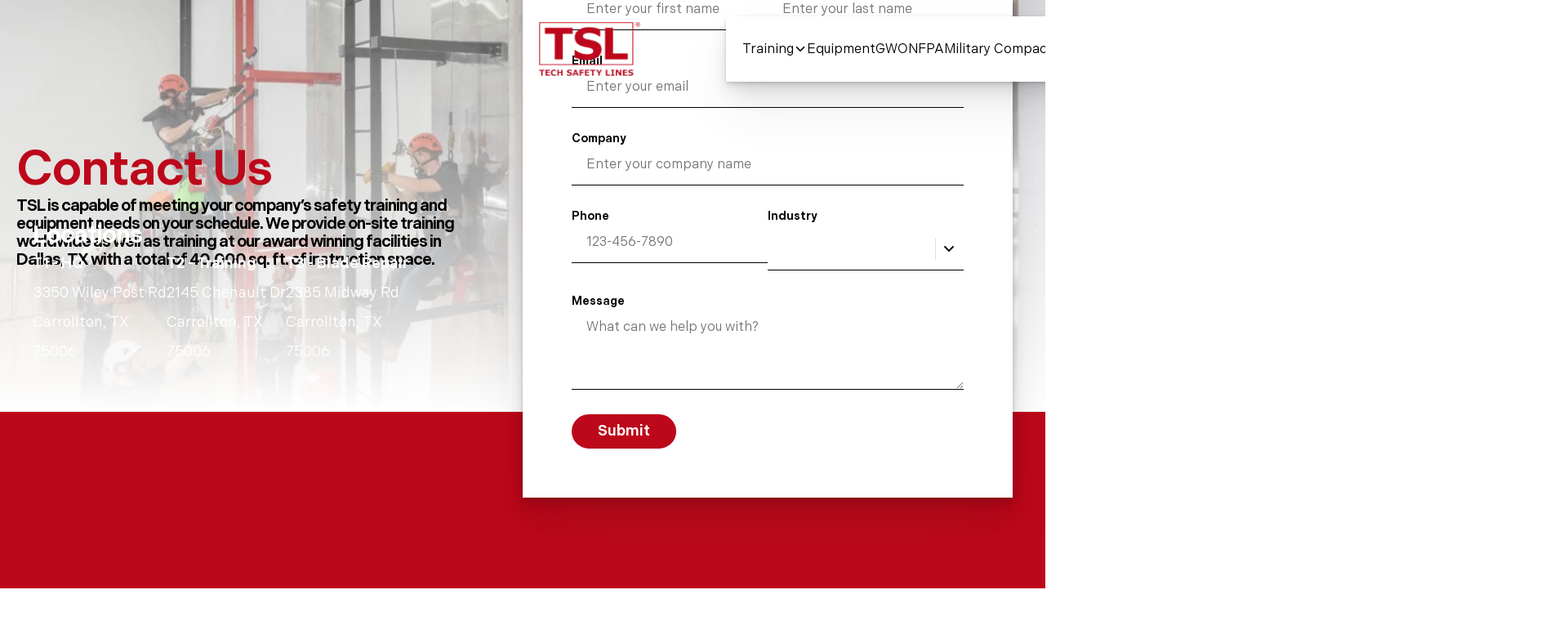

--- FILE ---
content_type: text/html; charset=UTF-8
request_url: https://techsafetylines.com/contact
body_size: 9843
content:
<!DOCTYPE html><html lang="en"><head><meta charSet="utf-8"/><meta name="viewport" content="width=device-width"/><link rel="shortcut icon" type="image/jpg" href="https://images.prismic.io/techsafetylines/542b313d-3e57-4276-9899-1933a12ac736_tsl-favicon-red.png?auto=compress,format"/><title>Contact Us | Tech Safety Lines</title><meta name="description" content="TSL is capable of meeting your company’s safety training and equipment needs on your schedule."/><meta property="og:title" content="Contact Us | Tech Safety Lines"/><meta property="og:description" content="TSL is capable of meeting your company’s safety training and equipment needs on your schedule."/><meta property="og:image" content="https://images.prismic.io/techsafetylines/895de83a-c190-49b6-97b0-d2cd0a85fa45_SRK-in-use-527x351-min.jpg?auto=compress,format&amp;rect=0,37,527,277&amp;w=2400&amp;h=1260"/><meta property="og:type" content="website"/><meta property="og:url" content="https://techsafetylines.com/contact"/><link href="https://techsafetylines.com/contact" rel="canonical"/><meta name="next-head-count" content="11"/><script async="" defer="" src="https://static.cdn.prismic.io/prismic.js?new=true&amp;repo=techsafetylines"></script><meta name="msvalidate.01" content="B7102DC502987E945F756638E77252D2"/><link rel="preload" href="/_next/static/css/78050772ea5951cf.css" as="style"/><link rel="stylesheet" href="/_next/static/css/78050772ea5951cf.css" data-n-g=""/><link rel="preload" href="/_next/static/css/8e5bc15e7a4e373f.css" as="style"/><link rel="stylesheet" href="/_next/static/css/8e5bc15e7a4e373f.css" data-n-p=""/><link rel="preload" href="/_next/static/css/d557f31ba2f54b77.css" as="style"/><link rel="stylesheet" href="/_next/static/css/d557f31ba2f54b77.css"/><link rel="preload" href="/_next/static/css/4d2d57d0d3221cfc.css" as="style"/><link rel="stylesheet" href="/_next/static/css/4d2d57d0d3221cfc.css"/><noscript data-n-css=""></noscript><script defer="" nomodule="" src="/_next/static/chunks/polyfills-78c92fac7aa8fdd8.js"></script><script defer="" src="/_next/static/chunks/5757.20f02049c0c12d2a.js"></script><script defer="" src="/_next/static/chunks/6245.4f6b4c0d3ffd48a1.js"></script><script src="/_next/static/chunks/webpack-78b1eca027d7c530.js" defer=""></script><script src="/_next/static/chunks/framework-e7ff60117747ad5b.js" defer=""></script><script src="/_next/static/chunks/main-e370f31b51f8ca01.js" defer=""></script><script src="/_next/static/chunks/pages/_app-0fff7191fe159510.js" defer=""></script><script src="/_next/static/chunks/5706-372a8d7cfc4075a8.js" defer=""></script><script src="/_next/static/chunks/pages/%5Bpage%5D-15e4d705fc9d1264.js" defer=""></script><script src="/_next/static/7BBtojVcUqJViQqcr0Dme/_buildManifest.js" defer=""></script><script src="/_next/static/7BBtojVcUqJViQqcr0Dme/_ssgManifest.js" defer=""></script></head><body><div id="__next"><div class="wrapper"><header class="Nav_wrapper__0GBUG" data-sticky="false"><div class="Nav_container__0TFsw" data-contain="true"><a href="/"><img alt="Tech Safety Lines logo" loading="lazy" width="124" height="66" decoding="async" data-nimg="1" class="Nav_logo__JwxK7" style="color:transparent" srcSet="https://images.prismic.io/techsafetylines/9761a853-771e-4f95-be9e-d2d03246c75e_TSL_logo_red.png?auto=compress%2Cformat&amp;rect=0%2C0%2C502%2C267&amp;w=128&amp;fit=max 1x, https://images.prismic.io/techsafetylines/9761a853-771e-4f95-be9e-d2d03246c75e_TSL_logo_red.png?auto=compress%2Cformat&amp;rect=0%2C0%2C502%2C267&amp;w=256&amp;fit=max 2x" src="https://images.prismic.io/techsafetylines/9761a853-771e-4f95-be9e-d2d03246c75e_TSL_logo_red.png?auto=compress%2Cformat&amp;rect=0%2C0%2C502%2C267&amp;w=256&amp;fit=max"/></a><div class="Nav_menuIcon__KQDBo"><div id="IconMenu_iconMenu__1_QOr" style="color:undefined;transform:scale(0.6)"><span></span><span></span><span></span></div></div><nav class="Nav_nav__dr235" data-open="false"><ul class="Nav_primary__ZqlMF"><li><a class="Nav_link__37OeF" href="/training">Training<!-- --> <svg stroke="currentColor" fill="currentColor" stroke-width="0" viewBox="0 0 512 512" height="1em" width="1em" xmlns="http://www.w3.org/2000/svg"><path d="M256 294.1L383 167c9.4-9.4 24.6-9.4 33.9 0s9.3 24.6 0 34L273 345c-9.1 9.1-23.7 9.3-33.1.7L95 201.1c-4.7-4.7-7-10.9-7-17s2.3-12.3 7-17c9.4-9.4 24.6-9.4 33.9 0l127.1 127z"></path></svg></a><ul class="Nav_secondary__SpT5o"><li><a class="Nav_link__37OeF" href="/training/courses"><svg stroke="currentColor" fill="currentColor" stroke-width="0" viewBox="0 0 24 24" height="1em" width="1em" xmlns="http://www.w3.org/2000/svg"><path d="M4 21a1 1 0 0 0 .24 0l4-1a1 1 0 0 0 .47-.26L21 7.41a2 2 0 0 0 0-2.82L19.42 3a2 2 0 0 0-2.83 0L4.3 15.29a1.06 1.06 0 0 0-.27.47l-1 4A1 1 0 0 0 3.76 21 1 1 0 0 0 4 21zM18 4.41 19.59 6 18 7.59 16.42 6zM5.91 16.51 15 7.41 16.59 9l-9.1 9.1-2.11.52z"></path></svg> <span>Courses</span></a></li><li><a class="Nav_link__37OeF" href="/training/courses/confined-space-rescue-training-program"><svg stroke="currentColor" fill="currentColor" stroke-width="0" viewBox="0 0 24 24" height="1em" width="1em" xmlns="http://www.w3.org/2000/svg"><path d="M4 21a1 1 0 0 0 .24 0l4-1a1 1 0 0 0 .47-.26L21 7.41a2 2 0 0 0 0-2.82L19.42 3a2 2 0 0 0-2.83 0L4.3 15.29a1.06 1.06 0 0 0-.27.47l-1 4A1 1 0 0 0 3.76 21 1 1 0 0 0 4 21zM18 4.41 19.59 6 18 7.59 16.42 6zM5.91 16.51 15 7.41 16.59 9l-9.1 9.1-2.11.52z"></path></svg> <span>Confined Space Program</span></a></li><li><a class="Nav_link__37OeF" href="/training/partners"><svg stroke="currentColor" fill="currentColor" stroke-width="0" viewBox="0 0 16 16" height="1em" width="1em" xmlns="http://www.w3.org/2000/svg"><path d="M0 8a8 8 0 1 1 16 0A8 8 0 0 1 0 8zm7.5-6.923c-.67.204-1.335.82-1.887 1.855A7.97 7.97 0 0 0 5.145 4H7.5V1.077zM4.09 4a9.267 9.267 0 0 1 .64-1.539 6.7 6.7 0 0 1 .597-.933A7.025 7.025 0 0 0 2.255 4H4.09zm-.582 3.5c.03-.877.138-1.718.312-2.5H1.674a6.958 6.958 0 0 0-.656 2.5h2.49zM4.847 5a12.5 12.5 0 0 0-.338 2.5H7.5V5H4.847zM8.5 5v2.5h2.99a12.495 12.495 0 0 0-.337-2.5H8.5zM4.51 8.5a12.5 12.5 0 0 0 .337 2.5H7.5V8.5H4.51zm3.99 0V11h2.653c.187-.765.306-1.608.338-2.5H8.5zM5.145 12c.138.386.295.744.468 1.068.552 1.035 1.218 1.65 1.887 1.855V12H5.145zm.182 2.472a6.696 6.696 0 0 1-.597-.933A9.268 9.268 0 0 1 4.09 12H2.255a7.024 7.024 0 0 0 3.072 2.472zM3.82 11a13.652 13.652 0 0 1-.312-2.5h-2.49c.062.89.291 1.733.656 2.5H3.82zm6.853 3.472A7.024 7.024 0 0 0 13.745 12H11.91a9.27 9.27 0 0 1-.64 1.539 6.688 6.688 0 0 1-.597.933zM8.5 12v2.923c.67-.204 1.335-.82 1.887-1.855.173-.324.33-.682.468-1.068H8.5zm3.68-1h2.146c.365-.767.594-1.61.656-2.5h-2.49a13.65 13.65 0 0 1-.312 2.5zm2.802-3.5a6.959 6.959 0 0 0-.656-2.5H12.18c.174.782.282 1.623.312 2.5h2.49zM11.27 2.461c.247.464.462.98.64 1.539h1.835a7.024 7.024 0 0 0-3.072-2.472c.218.284.418.598.597.933zM10.855 4a7.966 7.966 0 0 0-.468-1.068C9.835 1.897 9.17 1.282 8.5 1.077V4h2.355z"></path></svg> <span>Training Partners</span></a></li><li><a class="Nav_link__37OeF" href="/training/trainers"><svg stroke="currentColor" fill="currentColor" stroke-width="0" viewBox="0 0 16 16" height="1em" width="1em" xmlns="http://www.w3.org/2000/svg"><path d="M15 14s1 0 1-1-1-4-5-4-5 3-5 4 1 1 1 1h8Zm-7.978-1A.261.261 0 0 1 7 12.996c.001-.264.167-1.03.76-1.72C8.312 10.629 9.282 10 11 10c1.717 0 2.687.63 3.24 1.276.593.69.758 1.457.76 1.72l-.008.002a.274.274 0 0 1-.014.002H7.022ZM11 7a2 2 0 1 0 0-4 2 2 0 0 0 0 4Zm3-2a3 3 0 1 1-6 0 3 3 0 0 1 6 0ZM6.936 9.28a5.88 5.88 0 0 0-1.23-.247A7.35 7.35 0 0 0 5 9c-4 0-5 3-5 4 0 .667.333 1 1 1h4.216A2.238 2.238 0 0 1 5 13c0-1.01.377-2.042 1.09-2.904.243-.294.526-.569.846-.816ZM4.92 10A5.493 5.493 0 0 0 4 13H1c0-.26.164-1.03.76-1.724.545-.636 1.492-1.256 3.16-1.275ZM1.5 5.5a3 3 0 1 1 6 0 3 3 0 0 1-6 0Zm3-2a2 2 0 1 0 0 4 2 2 0 0 0 0-4Z"></path></svg> <span>Meet Our Trainers</span></a></li></ul></li><li><a class="Nav_link__37OeF" href="/equipment">Equipment<!-- --> </a></li><li><a class="Nav_link__37OeF" href="/gwo">GWO<!-- --> </a></li><li><a class="Nav_link__37OeF" href="/mcd-fire-escape-system">NFPA<!-- --> </a></li><li><a class="Nav_link__37OeF" href="/military-compact-descender">Military Compact Descender<!-- --> </a></li><li><a class="Nav_link__37OeF" href="/consulting">Consulting<!-- --> </a></li><li><a class="Nav_link__37OeF" href="/about-us">About Us<!-- --> <svg stroke="currentColor" fill="currentColor" stroke-width="0" viewBox="0 0 512 512" height="1em" width="1em" xmlns="http://www.w3.org/2000/svg"><path d="M256 294.1L383 167c9.4-9.4 24.6-9.4 33.9 0s9.3 24.6 0 34L273 345c-9.1 9.1-23.7 9.3-33.1.7L95 201.1c-4.7-4.7-7-10.9-7-17s2.3-12.3 7-17c9.4-9.4 24.6-9.4 33.9 0l127.1 127z"></path></svg></a><ul class="Nav_secondary__SpT5o"><li><a class="Nav_link__37OeF" href="/contact"> <span>Contact Us</span></a></li><li><a class="Nav_link__37OeF" href="/facilities"> <span>Our Facilities</span></a></li><li><a class="Nav_link__37OeF" href="/learning-center"> <span>News &amp; Videos</span></a></li></ul></li></ul><div class="Nav_ctaContainer__3ifs0"><button data-variant="secondary" data-light="false" class="Button_button__mg_cR" type="button"><span>Contact Us</span></button><a data-variant="primary" data-light="false" class="Button_button__mg_cR" href="/training/hub"><span>Book a Training</span></a></div><a class="Nav_mobileLogo__PJZ6K" href="/"><img alt="Tech Safety Lines logo" loading="lazy" width="124" height="66" decoding="async" data-nimg="1" style="color:transparent" srcSet="https://images.prismic.io/techsafetylines/9761a853-771e-4f95-be9e-d2d03246c75e_TSL_logo_red.png?auto=compress%2Cformat&amp;rect=0%2C0%2C502%2C267&amp;w=128&amp;fit=max 1x, https://images.prismic.io/techsafetylines/9761a853-771e-4f95-be9e-d2d03246c75e_TSL_logo_red.png?auto=compress%2Cformat&amp;rect=0%2C0%2C502%2C267&amp;w=256&amp;fit=max 2x" src="https://images.prismic.io/techsafetylines/9761a853-771e-4f95-be9e-d2d03246c75e_TSL_logo_red.png?auto=compress%2Cformat&amp;rect=0%2C0%2C502%2C267&amp;w=256&amp;fit=max"/></a></nav></div><style data-emotion="css 1k371a6">@media print{.css-1k371a6{position:absolute!important;}}</style></header><main><section class="Contact_wrapper__8qcwB"><div class="Contact_background__O5MlW"><img alt="evacuation assisted rescue training at TSL facility" loading="lazy" width="1142" height="1080" decoding="async" data-nimg="1" class="Contact_backgroundImage__KJkAI" style="color:transparent" srcSet="https://images.prismic.io/techsafetylines/1245da2a-1463-4277-95b1-a371c42195ed_evacuation-assisted-rescue.jpeg?auto=compress%2Cformat&amp;fit=max&amp;w=1200 1x, https://images.prismic.io/techsafetylines/1245da2a-1463-4277-95b1-a371c42195ed_evacuation-assisted-rescue.jpeg?auto=compress%2Cformat&amp;fit=max&amp;w=3840 2x" src="https://images.prismic.io/techsafetylines/1245da2a-1463-4277-95b1-a371c42195ed_evacuation-assisted-rescue.jpeg?auto=compress%2Cformat&amp;fit=max&amp;w=3840"/><div class="Contact_overlay__6ngWj"><div class="Contact_container__HXXY4" data-contain="true"><div class="Contact_col__7ClUi"><span class="Contact_heading__Oynce"><h1><strong>Contact Us</strong></h1></span><span class="Contact_description__kKxA7"><h5>TSL is capable of meeting your company’s safety training and equipment needs on your schedule. We provide on-site training worldwide as well as training at our award winning facilities in Dallas, TX with a total of 40,000 sq. ft. of instruction space. </h5></span></div></div></div></div><div class="Contact_container__HXXY4" data-contain="true"><div class="Contact_innerContainer__MCF3I"><div class="Contact_col__7ClUi"><h4 class="Contact_locationHeading__P9eB_">Locations</h4><div class="Contact_location__Ma6_4"><p><strong>T1 - HQ</strong><br/>3350 Wiley Post Rd<br/>Carrollton, TX<br/>75006</p></div><div class="Contact_location__Ma6_4"><p><strong>T2 - Training</strong><br/>2145 Chenault Dr<br/>Carrollton, TX<br/>75006</p></div><div class="Contact_location__Ma6_4"><p><strong>T3 - Blade Repair</strong><br/>2385 Midway Rd<br/>Carrollton, TX<br/>75006</p></div></div><div class="Contact_col__7ClUi"><form class='ContactForm_form__sgi8v' data-form='true' data-shadow='true' method='post' name='contact-form-cmp'><div class="formRow"><div class="formGroup"><label for="first-name">First Name</label><input id="first-name" name="firstName" type="text" placeholder="Enter your first name" required=""/></div><div class="formGroup"><label for="last-name">Last Name</label><input id="last-name" name="lastName" type="text" placeholder="Enter your last name" required=""/></div></div><div class="formRow"><div class="formGroup"><label for="email">Email</label><input id="email" name="email" type="email" placeholder="Enter your email" required=""/></div></div><div class="formRow"><div class="formGroup"><label for="email">Company</label><input id="company" name="company" type="text" placeholder="Enter your company name"/></div></div><div class="formRow"><div class="formGroup"><label for="phone">Phone</label><input id="phone" name="phone" type="tel" placeholder="123-456-7890" pattern="[0-9]{3}-[0-9]{3}-[0-9]{4}"/></div><div class="Select_selectContainer__iPTmH undefined"><label class="Select_label__flS2r">Industry</label><div class="Select_selectWrapper__Ti9KQ"><input type="text" class="Select_input__W1jMq" name="primary_industry" id="primary_industry" value=""/><div class="Select_selectedValue__CTBnd"></div><div class="Select_arrow__Tppyl"><svg stroke="currentColor" fill="currentColor" stroke-width="0" viewBox="0 0 448 512" height="1em" width="1em" xmlns="http://www.w3.org/2000/svg"><path d="M201.4 342.6c12.5 12.5 32.8 12.5 45.3 0l160-160c12.5-12.5 12.5-32.8 0-45.3s-32.8-12.5-45.3 0L224 274.7 86.6 137.4c-12.5-12.5-32.8-12.5-45.3 0s-12.5 32.8 0 45.3l160 160z"></path></svg></div><div class="Select_optionsContainer__4tXzT "><div class="Select_option__9LjkB">Construction</div><div class="Select_option__9LjkB">Utility</div><div class="Select_option__9LjkB">Solar</div><div class="Select_option__9LjkB">Wind</div><div class="Select_option__9LjkB">Telecommunications</div><div class="Select_option__9LjkB">Theme Parks</div><div class="Select_option__9LjkB">Arboriculture</div><div class="Select_option__9LjkB">Oil &amp; Gas</div><div class="Select_option__9LjkB">General</div><div class="Select_option__9LjkB">Armed Forces</div><div class="Select_option__9LjkB">Window Cleaning</div><div class="Select_option__9LjkB">Bridge</div><div class="Select_option__9LjkB">Other</div></div></div></div></div><div class="formRow"><div class="formGroup"><label for="message">Message</label><textarea id="message" name="message" placeholder="What can we help you with?" rows="4"></textarea></div></div><div class="ContactForm_btnContainer__vMKEU"><input type="submit" class="Button_button__mg_cR" data-variant="primary" value="Submit"/></div><input type="hidden" name="form-name" value="contact_form"/></form></div></div></div></section><section class="BrandBanner_wrapper__kqyO8"><div class="BrandBanner_container__zw2V1" data-contain="true"><img alt="GWO logo" loading="lazy" width="135" height="49" decoding="async" data-nimg="1" style="color:transparent" srcSet="https://images.prismic.io/techsafetylines/9302e044-8914-4a9e-918f-bd660c4c3e39_GWO+Logo+Blue.png?auto=compress%2Cformat&amp;rect=0%2C167%2C500%2C181&amp;w=256&amp;fit=max 1x, https://images.prismic.io/techsafetylines/9302e044-8914-4a9e-918f-bd660c4c3e39_GWO+Logo+Blue.png?auto=compress%2Cformat&amp;rect=0%2C167%2C500%2C181&amp;w=384&amp;fit=max 2x" src="https://images.prismic.io/techsafetylines/9302e044-8914-4a9e-918f-bd660c4c3e39_GWO+Logo+Blue.png?auto=compress%2Cformat&amp;rect=0%2C167%2C500%2C181&amp;w=384&amp;fit=max"/><img alt="US OSHA logo" loading="lazy" width="100" height="29" decoding="async" data-nimg="1" style="color:transparent" srcSet="https://images.prismic.io/techsafetylines/0a501c05-8c6a-42e8-9d9e-f2c519d08a14_US-OSHA-Logo.png?auto=compress%2Cformat&amp;fit=max&amp;w=128 1x, https://images.prismic.io/techsafetylines/0a501c05-8c6a-42e8-9d9e-f2c519d08a14_US-OSHA-Logo.png?auto=compress%2Cformat&amp;fit=max&amp;w=256 2x" src="https://images.prismic.io/techsafetylines/0a501c05-8c6a-42e8-9d9e-f2c519d08a14_US-OSHA-Logo.png?auto=compress%2Cformat&amp;fit=max&amp;w=256"/><img alt="ANSI logo" loading="lazy" width="135" height="49" decoding="async" data-nimg="1" style="color:transparent" srcSet="https://techsafetylines.cdn.prismic.io/techsafetylines/165a7b56-993b-4798-844f-3095cce74e84_ANSI_logo.svg?fit=max&amp;w=256 1x, https://techsafetylines.cdn.prismic.io/techsafetylines/165a7b56-993b-4798-844f-3095cce74e84_ANSI_logo.svg?fit=max&amp;w=384 2x" src="https://techsafetylines.cdn.prismic.io/techsafetylines/165a7b56-993b-4798-844f-3095cce74e84_ANSI_logo.svg?fit=max&amp;w=384"/><img alt="iso certification" loading="lazy" width="268" height="50" decoding="async" data-nimg="1" style="color:transparent" srcSet="https://images.prismic.io/techsafetylines/ad351a23-68ed-46c5-9a56-830b0a81f994_iso.png?auto=compress%2Cformat&amp;fit=max&amp;w=384 1x, https://images.prismic.io/techsafetylines/ad351a23-68ed-46c5-9a56-830b0a81f994_iso.png?auto=compress%2Cformat&amp;fit=max&amp;w=640 2x" src="https://images.prismic.io/techsafetylines/ad351a23-68ed-46c5-9a56-830b0a81f994_iso.png?auto=compress%2Cformat&amp;fit=max&amp;w=640"/><img alt="health and safety icon" loading="lazy" width="70" height="52" decoding="async" data-nimg="1" style="color:transparent" srcSet="https://images.prismic.io/techsafetylines/6d5abf30-66ce-4132-b327-cdd82ca2ff3b_ce-logo.png?auto=compress%2Cformat&amp;fit=max&amp;w=96 1x, https://images.prismic.io/techsafetylines/6d5abf30-66ce-4132-b327-cdd82ca2ff3b_ce-logo.png?auto=compress%2Cformat&amp;fit=max&amp;w=256 2x" src="https://images.prismic.io/techsafetylines/6d5abf30-66ce-4132-b327-cdd82ca2ff3b_ce-logo.png?auto=compress%2Cformat&amp;fit=max&amp;w=256"/><img alt="WBENC logo" loading="lazy" width="100" height="56" decoding="async" data-nimg="1" style="color:transparent" srcSet="https://images.prismic.io/techsafetylines/60304729-c8de-468b-bfc1-7fbc2e3c683a_WBE_SEAL-Transparent.png?auto=compress%2Cformat&amp;fit=max&amp;w=128 1x, https://images.prismic.io/techsafetylines/60304729-c8de-468b-bfc1-7fbc2e3c683a_WBE_SEAL-Transparent.png?auto=compress%2Cformat&amp;fit=max&amp;w=256 2x" src="https://images.prismic.io/techsafetylines/60304729-c8de-468b-bfc1-7fbc2e3c683a_WBE_SEAL-Transparent.png?auto=compress%2Cformat&amp;fit=max&amp;w=256"/></div></section></main><footer class="Footer_wrapper__znyEu"><div class="Footer_container__Mn8SS" data-contain="true"><div class="Footer_contentContainer__q2_91"><div class="Footer_logoContainer__wvJMK"><a class="Footer_logo__ZNv_V" href="/"><img alt="TSL Logo" loading="lazy" width="200" height="107" decoding="async" data-nimg="1" style="color:transparent" srcSet="https://images.prismic.io/techsafetylines/0d11b298-9f44-4dda-8711-95f2fc1f306c_footer-logo.png?auto=compress%2Cformat&amp;fit=max&amp;w=256 1x, https://images.prismic.io/techsafetylines/0d11b298-9f44-4dda-8711-95f2fc1f306c_footer-logo.png?auto=compress%2Cformat&amp;fit=max&amp;w=640 2x" src="https://images.prismic.io/techsafetylines/0d11b298-9f44-4dda-8711-95f2fc1f306c_footer-logo.png?auto=compress%2Cformat&amp;fit=max&amp;w=640"/></a><div class="Footer_socialLinks__7_zvi"><a target="_blank" rel="noopener noreferrer" href="https://www.facebook.com/tslsafety/"><svg stroke="currentColor" fill="currentColor" stroke-width="0" viewBox="0 0 320 512" height="1.5rem" width="1.5rem" xmlns="http://www.w3.org/2000/svg"><path d="M279.14 288l14.22-92.66h-88.91v-60.13c0-25.35 12.42-50.06 52.24-50.06h40.42V6.26S260.43 0 225.36 0c-73.22 0-121.08 44.38-121.08 124.72v70.62H22.89V288h81.39v224h100.17V288z"></path></svg></a><a target="_blank" rel="noopener noreferrer" href="https://twitter.com/techsafetylines"><svg stroke="currentColor" fill="currentColor" stroke-width="0" viewBox="0 0 512 512" height="1.5rem" width="1.5rem" xmlns="http://www.w3.org/2000/svg"><path d="M459.37 151.716c.325 4.548.325 9.097.325 13.645 0 138.72-105.583 298.558-298.558 298.558-59.452 0-114.68-17.219-161.137-47.106 8.447.974 16.568 1.299 25.34 1.299 49.055 0 94.213-16.568 130.274-44.832-46.132-.975-84.792-31.188-98.112-72.772 6.498.974 12.995 1.624 19.818 1.624 9.421 0 18.843-1.3 27.614-3.573-48.081-9.747-84.143-51.98-84.143-102.985v-1.299c13.969 7.797 30.214 12.67 47.431 13.319-28.264-18.843-46.781-51.005-46.781-87.391 0-19.492 5.197-37.36 14.294-52.954 51.655 63.675 129.3 105.258 216.365 109.807-1.624-7.797-2.599-15.918-2.599-24.04 0-57.828 46.782-104.934 104.934-104.934 30.213 0 57.502 12.67 76.67 33.137 23.715-4.548 46.456-13.32 66.599-25.34-7.798 24.366-24.366 44.833-46.132 57.827 21.117-2.273 41.584-8.122 60.426-16.243-14.292 20.791-32.161 39.308-52.628 54.253z"></path></svg></a><a target="_blank" rel="noopener noreferrer" href="https://www.instagram.com/techsafetylines/"><svg stroke="currentColor" fill="currentColor" stroke-width="0" viewBox="0 0 448 512" height="1.5rem" width="1.5rem" xmlns="http://www.w3.org/2000/svg"><path d="M224.1 141c-63.6 0-114.9 51.3-114.9 114.9s51.3 114.9 114.9 114.9S339 319.5 339 255.9 287.7 141 224.1 141zm0 189.6c-41.1 0-74.7-33.5-74.7-74.7s33.5-74.7 74.7-74.7 74.7 33.5 74.7 74.7-33.6 74.7-74.7 74.7zm146.4-194.3c0 14.9-12 26.8-26.8 26.8-14.9 0-26.8-12-26.8-26.8s12-26.8 26.8-26.8 26.8 12 26.8 26.8zm76.1 27.2c-1.7-35.9-9.9-67.7-36.2-93.9-26.2-26.2-58-34.4-93.9-36.2-37-2.1-147.9-2.1-184.9 0-35.8 1.7-67.6 9.9-93.9 36.1s-34.4 58-36.2 93.9c-2.1 37-2.1 147.9 0 184.9 1.7 35.9 9.9 67.7 36.2 93.9s58 34.4 93.9 36.2c37 2.1 147.9 2.1 184.9 0 35.9-1.7 67.7-9.9 93.9-36.2 26.2-26.2 34.4-58 36.2-93.9 2.1-37 2.1-147.8 0-184.8zM398.8 388c-7.8 19.6-22.9 34.7-42.6 42.6-29.5 11.7-99.5 9-132.1 9s-102.7 2.6-132.1-9c-19.6-7.8-34.7-22.9-42.6-42.6-11.7-29.5-9-99.5-9-132.1s-2.6-102.7 9-132.1c7.8-19.6 22.9-34.7 42.6-42.6 29.5-11.7 99.5-9 132.1-9s102.7-2.6 132.1 9c19.6 7.8 34.7 22.9 42.6 42.6 11.7 29.5 9 99.5 9 132.1s2.7 102.7-9 132.1z"></path></svg></a><a target="_blank" rel="noopener noreferrer" href="https://www.linkedin.com/company/tech-safety-lines-inc-/"><svg stroke="currentColor" fill="currentColor" stroke-width="0" viewBox="0 0 448 512" height="1.5rem" width="1.5rem" xmlns="http://www.w3.org/2000/svg"><path d="M100.28 448H7.4V148.9h92.88zM53.79 108.1C24.09 108.1 0 83.5 0 53.8a53.79 53.79 0 0 1 107.58 0c0 29.7-24.1 54.3-53.79 54.3zM447.9 448h-92.68V302.4c0-34.7-.7-79.2-48.29-79.2-48.29 0-55.69 37.7-55.69 76.7V448h-92.78V148.9h89.08v40.8h1.3c12.4-23.5 42.69-48.3 87.88-48.3 94 0 111.28 61.9 111.28 142.3V448z"></path></svg></a><a target="_blank" rel="noopener noreferrer" href="https://www.youtube.com/@TechSafetyLines/featured"><svg stroke="currentColor" fill="currentColor" stroke-width="0" viewBox="0 0 576 512" height="1.5rem" width="1.5rem" xmlns="http://www.w3.org/2000/svg"><path d="M549.655 124.083c-6.281-23.65-24.787-42.276-48.284-48.597C458.781 64 288 64 288 64S117.22 64 74.629 75.486c-23.497 6.322-42.003 24.947-48.284 48.597-11.412 42.867-11.412 132.305-11.412 132.305s0 89.438 11.412 132.305c6.281 23.65 24.787 41.5 48.284 47.821C117.22 448 288 448 288 448s170.78 0 213.371-11.486c23.497-6.321 42.003-24.171 48.284-47.821 11.412-42.867 11.412-132.305 11.412-132.305s0-89.438-11.412-132.305zm-317.51 213.508V175.185l142.739 81.205-142.739 81.201z"></path></svg></a></div><p><a href="tel:214-987-4680">(214)-987-4680</a></p></div><div class="Footer_colContainer__9hrHw"><div class="Footer_col__MDMlo" data-variation="default"><p class="Footer_colHeading__hdN_p">Services</p><a class="Footer_footerItem__6tFjM" href="/training">Training</a><a class="Footer_footerItem__6tFjM" href="/equipment">Equipment</a><a class="Footer_footerItem__6tFjM" href="/gwo">GWO</a><a class="Footer_footerItem__6tFjM" href="/consulting">Consulting</a></div><div class="Footer_col__MDMlo" data-variation="default"><p class="Footer_colHeading__hdN_p">About</p><a class="Footer_footerItem__6tFjM" href="/learning-center">Learning Center</a><a class="Footer_footerItem__6tFjM" href="/facilities">Our Facilities</a><a class="Footer_footerItem__6tFjM" href="/about-us">About Us</a></div><div class="Footer_col__MDMlo" data-variation="address"><p class="Footer_colHeading__hdN_p">Locations</p><div class="Footer_address__s3dDH"><p class="Footer_addressTitle__FokjW">T1 - HQ</p><p>3350 Wiley Post Rd</p><p>Carrollton, TX</p><p>75006</p></div><div class="Footer_address__s3dDH"><p class="Footer_addressTitle__FokjW">T2 - Training</p><p>2145 Chenault Dr</p><p>Carrollton, TX</p><p>75006</p></div></div><div class="Footer_col__MDMlo" data-variation="address"><p class="Footer_colHeading__hdN_p"></p><div class="Footer_address__s3dDH"><p class="Footer_addressTitle__FokjW">T3 - Training</p><p>2385 Midway Rd</p><p>Carrollton, TX</p><p>75006</p></div></div></div></div><div class="Footer_copyrightContainer__KZlt8"><p>Tech Safety Lines. © <!-- -->2026<!-- --> All rights reserved.</p><div class="Footer_termsContainer__93zxZ"><a href="/terms-and-conditions">Terms &amp; Conditions</a></div></div></div></footer></div></div><script id="__NEXT_DATA__" type="application/json">{"props":{"pageProps":{"nav":{"id":"ZEfCAxEAACYA0NOS","uid":null,"url":null,"type":"nav","href":"https://techsafetylines.cdn.prismic.io/api/v2/documents/search?ref=aWVSjxEAACIAPgZu\u0026q=%5B%5B%3Ad+%3D+at%28document.id%2C+%22ZEfCAxEAACYA0NOS%22%29+%5D%5D","tags":[],"first_publication_date":"2023-04-25T12:10:13+0000","last_publication_date":"2025-09-10T16:45:32+0000","slugs":["navigation"],"linked_documents":[],"lang":"en-us","alternate_languages":[],"data":{"logo":{"dimensions":{"width":124,"height":66},"alt":"Tech Safety Lines logo","copyright":null,"url":"https://images.prismic.io/techsafetylines/9761a853-771e-4f95-be9e-d2d03246c75e_TSL_logo_red.png?auto=compress,format\u0026rect=0,0,502,267\u0026w=124\u0026h=66","id":"ZG0CDBEAACEA8j--","edit":{"x":0,"y":0,"zoom":0.24719101123595505,"background":"transparent"}},"primary_cta_label":"Book a Training","primary_cta_link":{"id":"ZQmcFRAAACYAe_I6","type":"training_hub","tags":[],"lang":"en-us","slug":"training-hub","first_publication_date":"2023-09-19T13:03:29+0000","last_publication_date":"2023-12-22T16:46:38+0000","url":"/training/hub","link_type":"Document","key":"e02f482f-b3d5-4af3-b07d-878d4a3150e5","isBroken":false},"secondary_cta_label":"Contact Us","secondary_cta_link":{"id":"ZICtlRAAACIAhDo9","type":"page","tags":[],"lang":"en-us","slug":"contact-us","first_publication_date":"2023-06-07T16:17:28+0000","last_publication_date":"2024-03-12T20:34:17+0000","uid":"contact","url":"/contact","link_type":"Document","key":"93f417af-49f9-4ead-bcb2-9abe11d99476","isBroken":false},"favicon":{"dimensions":{"width":32,"height":32},"alt":null,"copyright":null,"url":"https://images.prismic.io/techsafetylines/542b313d-3e57-4276-9899-1933a12ac736_tsl-favicon-red.png?auto=compress,format","id":"ZRMgkRAAACAAL5Te","edit":{"x":0,"y":0,"zoom":1,"background":"transparent"}},"slices":[{"variation":"default","version":"sktwi1xtmkfgx8626","items":[{"child_label":"Courses","child_link":{"id":"ZIxghhAAACIAuPeS","type":"courses","tags":[],"lang":"en-us","slug":"courses","first_publication_date":"2023-06-16T13:15:52+0000","last_publication_date":"2025-01-27T16:48:47+0000","url":"/training/courses","link_type":"Document","key":"310ba200-2552-4e5e-874b-6b5be4b6cc80","isBroken":false},"child_icon":"Pencil"},{"child_label":"Confined Space Program","child_link":{"id":"aD81sBEAACEAMTBW","type":"course","tags":[],"lang":"en-us","slug":"confined-space-rescue-training-program","first_publication_date":"2025-06-03T21:04:56+0000","last_publication_date":"2025-08-28T15:58:40+0000","uid":"confined-space-rescue-training-program","url":"/training/courses/confined-space-rescue-training-program","link_type":"Document","key":"b6164e95-5fa6-4d79-9d29-a3f14cf15dfa","isBroken":false},"child_icon":"Pencil"},{"child_label":"Training Partners","child_link":{"id":"ZKlkRREAACQAZeul","type":"partners","tags":[],"lang":"en-us","slug":"partners","first_publication_date":"2023-07-08T13:27:40+0000","last_publication_date":"2025-09-30T14:46:15+0000","url":"/training/partners","link_type":"Document","key":"6908607c-c639-4d4a-880d-69f047e31365","isBroken":false},"child_icon":"Globe"},{"child_label":"Meet Our Trainers","child_link":{"id":"ZJNfPhEAACkAE1kB","type":"trainers","tags":[],"lang":"en-us","slug":"trainers","first_publication_date":"2023-06-21T20:36:16+0000","last_publication_date":"2025-11-14T19:12:55+0000","url":"/training/trainers","link_type":"Document","key":"a62d1c82-9f1e-47fd-a45f-30932fa8b450","isBroken":false},"child_icon":"Group"}],"primary":{"label":"Training","link":{"id":"ZIsulRAAACMAtDq-","type":"training","tags":[],"lang":"en-us","slug":"training","first_publication_date":"2023-06-15T15:30:33+0000","last_publication_date":"2025-08-27T15:03:35+0000","url":"/training","link_type":"Document","key":"15ff8e08-e7ae-491d-be0a-4cab809b36f2","isBroken":false}},"id":"navigation_item$0bff3c28-b02c-4cad-b4a4-f56289b0a4bd","slice_type":"navigation_item","slice_label":null},{"variation":"default","version":"sktwi1xtmkfgx8626","items":[],"primary":{"label":"Equipment","link":{"id":"ZHuRzRAAACYAplhf","type":"equipment","tags":[],"lang":"en-us","slug":"equipment","first_publication_date":"2023-06-03T19:17:35+0000","last_publication_date":"2026-01-07T17:49:00+0000","url":"/equipment","link_type":"Document","key":"e5bd08db-2577-4f38-a8dc-859c24c314ca","isBroken":false}},"id":"navigation_item$ef2b0524-4a22-4bdf-8fd2-de3653573fe9","slice_type":"navigation_item","slice_label":null},{"variation":"default","version":"sktwi1xtmkfgx8626","items":[],"primary":{"label":"GWO","link":{"id":"ZInuLhAAACIArmw1","type":"page","tags":[],"lang":"en-us","slug":"global-wind-organization","first_publication_date":"2023-06-14T16:43:42+0000","last_publication_date":"2025-10-14T18:46:25+0000","uid":"gwo","url":"/gwo","link_type":"Document","key":"68b69dd5-e9e3-4ef6-9344-3da9931b46bd","isBroken":false}},"id":"navigation_item$2882dd7d-9d77-4023-96a7-29f9effe5b0c","slice_type":"navigation_item","slice_label":null},{"variation":"default","version":"sktwi1xtmkfgx8626","items":[],"primary":{"label":"NFPA","link":{"id":"aMGBoRIAACEAO4S9","type":"page","tags":[],"lang":"en-us","slug":"military-compact-descender-mcd","first_publication_date":"2025-09-10T15:19:36+0000","last_publication_date":"2025-11-14T18:46:45+0000","uid":"mcd-fire-escape-system","url":"/mcd-fire-escape-system","link_type":"Document","key":"68b69dd5-e9e3-4ef6-9344-3da9931b46bd","isBroken":false}},"id":"navigation_item$32e63d69-1872-4a82-b8f7-7fb03b902986","slice_type":"navigation_item","slice_label":null},{"variation":"default","version":"sktwi1xtmkfgx8626","items":[],"primary":{"label":"Military Compact Descender","link":{"id":"ZbPuuxEAACAACzCG","type":"page","tags":[],"lang":"en-us","slug":"thank-you-for-your-service.","first_publication_date":"2024-01-26T17:50:41+0000","last_publication_date":"2025-11-14T18:44:47+0000","uid":"military-compact-descender","url":"/military-compact-descender","link_type":"Document","key":"fd7ef0dc-f7c5-4023-b1df-44f66e965252","isBroken":false}},"id":"navigation_item$b3671775-4a05-4861-80ad-b63ff7500c0f","slice_type":"navigation_item","slice_label":null},{"variation":"default","version":"sktwi1xtmkfgx8626","items":[],"primary":{"label":"Consulting","link":{"id":"ZKbawhEAACQAWmkK","type":"page","tags":[],"lang":"en-us","slug":"get-the-best-safety-solutions-in-the-industry.-contact-tsl-today.","first_publication_date":"2023-07-06T15:18:12+0000","last_publication_date":"2025-11-14T19:16:15+0000","uid":"consulting","url":"/consulting","link_type":"Document","key":"c3f72cee-23e0-474f-9d9f-3f06842ace5d","isBroken":false}},"id":"navigation_item$0aee3041-befb-4837-ac75-c7a2d719e846","slice_type":"navigation_item","slice_label":null},{"variation":"default","version":"sktwi1xtmkfgx8626","items":[{"child_label":"Contact Us","child_link":{"id":"ZICtlRAAACIAhDo9","type":"page","tags":[],"lang":"en-us","slug":"contact-us","first_publication_date":"2023-06-07T16:17:28+0000","last_publication_date":"2024-03-12T20:34:17+0000","uid":"contact","url":"/contact","link_type":"Document","key":"54b2e169-47cf-4821-b807-ad093f46a91b","isBroken":false},"child_icon":null},{"child_label":"Our Facilities","child_link":{"id":"ZH4vtRAAACYAsjwk","type":"page","tags":[],"lang":"en-us","slug":"tech-safety-lines-facilities","first_publication_date":"2023-06-05T18:57:37+0000","last_publication_date":"2025-08-28T17:31:36+0000","uid":"facilities","url":"/facilities","link_type":"Document","key":"2881bbd1-8a5c-4017-876a-1bfd99307a43","isBroken":false},"child_icon":null},{"child_label":"News \u0026 Videos","child_link":{"id":"ZIXMxhAAACIAm1um","type":"learning_center","tags":[],"lang":"en-us","slug":"learning-center","first_publication_date":"2023-06-11T13:31:53+0000","last_publication_date":"2024-01-23T22:08:07+0000","url":"/learning-center","link_type":"Document","key":"4f7f9de5-55ca-4e92-b68f-684cd816faca","isBroken":false},"child_icon":null}],"primary":{"label":"About Us","link":{"id":"ZKMBxxIAACQAcKOn","type":"page","tags":[],"lang":"en-us","slug":"about-us","first_publication_date":"2023-07-03T17:35:18+0000","last_publication_date":"2025-11-14T19:06:16+0000","uid":"about-us","url":"/about-us","link_type":"Document","key":"53693a9f-aa33-4dc7-a72b-9642b7c91201","isBroken":false}},"id":"navigation_item$08b92e7c-3423-46a0-8a51-74c2127b0b14","slice_type":"navigation_item","slice_label":null}]}},"page":{"id":"ZICtlRAAACIAhDo9","uid":"contact","url":"/contact","type":"page","href":"https://techsafetylines.cdn.prismic.io/api/v2/documents/search?ref=aWVSjxEAACIAPgZu\u0026q=%5B%5B%3Ad+%3D+at%28document.id%2C+%22ZICtlRAAACIAhDo9%22%29+%5D%5D","tags":[],"first_publication_date":"2023-06-07T16:17:28+0000","last_publication_date":"2024-03-12T20:34:17+0000","slugs":["contact-us","gwo-blade-repair-training"],"linked_documents":[],"lang":"en-us","alternate_languages":[],"data":{"slices":[{"variation":"default","version":"initial","items":[{"location":[{"type":"paragraph","text":"T1 - HQ\n3350 Wiley Post Rd\nCarrollton, TX\n75006","spans":[{"start":0,"end":7,"type":"strong"}]}]},{"location":[{"type":"paragraph","text":"T2 - Training\n2145 Chenault Dr\nCarrollton, TX\n75006","spans":[{"start":0,"end":13,"type":"strong"}]}]},{"location":[{"type":"paragraph","text":"T3 - Blade Repair\n2385 Midway Rd\nCarrollton, TX\n75006","spans":[{"start":0,"end":17,"type":"strong"}]}]}],"primary":{"background_image":{"dimensions":{"width":1142,"height":1080},"alt":"evacuation assisted rescue training at TSL facility","copyright":null,"url":"https://images.prismic.io/techsafetylines/1245da2a-1463-4277-95b1-a371c42195ed_evacuation-assisted-rescue.jpeg?auto=compress,format","id":"ZJHXGBEAACcADFST","edit":{"x":0,"y":0,"zoom":1,"background":"#fff"}},"heading":[{"type":"heading1","text":"Contact Us","spans":[{"start":0,"end":10,"type":"strong"}],"direction":"ltr"}],"description":[{"type":"heading5","text":"TSL is capable of meeting your company’s safety training and equipment needs on your schedule. We provide on-site training worldwide as well as training at our award winning facilities in Dallas, TX with a total of 40,000 sq. ft. of instruction space. ","spans":[],"direction":"ltr"}],"no_background_image":null},"id":"contact$3422deb5-1ba8-4115-834b-6dcda5900b1e","slice_type":"contact","slice_label":null},{"variation":"default","version":"initial","items":[{"image":{"dimensions":{"width":135,"height":49},"alt":"GWO logo","copyright":null,"url":"https://images.prismic.io/techsafetylines/9302e044-8914-4a9e-918f-bd660c4c3e39_GWO+Logo+Blue.png?auto=compress,format\u0026rect=0,167,500,181\u0026w=135\u0026h=49","id":"ZJMuWxEAACgAEngU","edit":{"x":0,"y":-45,"zoom":0.27,"background":"transparent"}}},{"image":{"dimensions":{"width":100,"height":29},"alt":"US OSHA logo","copyright":null,"url":"https://images.prismic.io/techsafetylines/0a501c05-8c6a-42e8-9d9e-f2c519d08a14_US-OSHA-Logo.png?auto=compress,format","id":"ZJMvxxEAACgAEn68","edit":{"x":0,"y":0,"zoom":1,"background":"transparent"}}},{"image":{"dimensions":{"width":135,"height":49},"alt":"ANSI logo","copyright":null,"url":"https://techsafetylines.cdn.prismic.io/techsafetylines/165a7b56-993b-4798-844f-3095cce74e84_ANSI_logo.svg","id":"ZNpXPREAAB4AvWye","edit":{"x":0,"y":0,"zoom":1,"background":"#fff"}}},{"image":{"dimensions":{"width":268,"height":50},"alt":"iso certification","copyright":null,"url":"https://images.prismic.io/techsafetylines/ad351a23-68ed-46c5-9a56-830b0a81f994_iso.png?auto=compress,format","id":"ZOzHWxAAACIA-U76","edit":{"x":0,"y":0,"zoom":1,"background":"transparent"}}},{"image":{"dimensions":{"width":70,"height":52},"alt":"health and safety icon","copyright":null,"url":"https://images.prismic.io/techsafetylines/6d5abf30-66ce-4132-b327-cdd82ca2ff3b_ce-logo.png?auto=compress,format","id":"ZHflohAAACcAlZTb","edit":{"x":0,"y":0,"zoom":1,"background":"transparent"}}},{"image":{"dimensions":{"width":100,"height":56},"alt":"WBENC logo","copyright":null,"url":"https://images.prismic.io/techsafetylines/60304729-c8de-468b-bfc1-7fbc2e3c683a_WBE_SEAL-Transparent.png?auto=compress,format","id":"ZJMvxxEAACkAEn66","edit":{"x":0,"y":0,"zoom":1,"background":"transparent"}}}],"primary":{},"id":"brand_banner$4526798b-50f9-49e4-bfca-866810a84806","slice_type":"brand_banner","slice_label":null}],"meta_title":"Contact Us | Tech Safety Lines","meta_image":{"dimensions":{"width":2400,"height":1260},"alt":"TSL safety rescue kit in use","copyright":null,"url":"https://images.prismic.io/techsafetylines/895de83a-c190-49b6-97b0-d2cd0a85fa45_SRK-in-use-527x351-min.jpg?auto=compress,format\u0026rect=0,37,527,277\u0026w=2400\u0026h=1260","id":"ZHuabxAAACYApn9i","edit":{"x":0,"y":-169,"zoom":4.554079696394687,"background":"#fff"}},"meta_description":"TSL is capable of meeting your company’s safety training and equipment needs on your schedule.","no_index":false,"canonical_url":{"link_type":"Any"}}},"footer":{"id":"ZHd1SRAAACYAk5Q9","uid":null,"url":null,"type":"footer","href":"https://techsafetylines.cdn.prismic.io/api/v2/documents/search?ref=aWVSjxEAACIAPgZu\u0026q=%5B%5B%3Ad+%3D+at%28document.id%2C+%22ZHd1SRAAACYAk5Q9%22%29+%5D%5D","tags":[],"first_publication_date":"2023-05-31T16:26:52+0000","last_publication_date":"2025-06-17T13:03:47+0000","slugs":["footer"],"linked_documents":[],"lang":"en-us","alternate_languages":[],"data":{"logo":{"dimensions":{"width":200,"height":107},"alt":"TSL Logo","copyright":null,"url":"https://images.prismic.io/techsafetylines/0d11b298-9f44-4dda-8711-95f2fc1f306c_footer-logo.png?auto=compress,format","id":"ZOzEexAAACAA-UFI","edit":{"x":0,"y":0,"zoom":1,"background":"transparent"}},"social_links":[{"icon":"Facebook","link":{"link_type":"Web","key":"a1343b1a-03e9-4ab3-8f95-78138b7094da","url":"https://www.facebook.com/tslsafety/"}},{"icon":"Twitter","link":{"link_type":"Web","key":"a11a4752-7c1a-40eb-9931-6a4de85af528","url":"https://twitter.com/techsafetylines"}},{"icon":"Instagram","link":{"link_type":"Web","key":"d649402d-6526-4c7f-88c5-b41f9a1edf75","url":"https://www.instagram.com/techsafetylines/"}},{"icon":"LinkedIn","link":{"link_type":"Web","key":"afa5bb24-482d-454d-af94-4d4d791ec137","url":"https://www.linkedin.com/company/tech-safety-lines-inc-/"}},{"icon":"Youtube","link":{"link_type":"Web","key":"613e7f93-fb9f-4bf0-aa34-564409778e3c","url":"https://www.youtube.com/@TechSafetyLines/featured"}}],"description":[{"type":"paragraph","text":"(214)-987-4680","spans":[{"start":0,"end":14,"type":"hyperlink","data":{"link_type":"Web","url":"tel:214-987-4680"}}]}],"terms_link":{"id":"ZP9ydRIAACMAiWdD","type":"page","tags":[],"lang":"en-us","slug":"terms-and-conditions","first_publication_date":"2023-09-11T20:06:57+0000","last_publication_date":"2023-12-14T19:24:55+0000","uid":"terms-and-conditions","url":"/terms-and-conditions","link_type":"Document","key":"d4c846a4-e38c-40d4-a327-c8471e4295dd","isBroken":false},"slices":[{"variation":"default","version":"initial","items":[{"link_label":"Training","link":{"id":"ZIsulRAAACMAtDq-","type":"training","tags":[],"lang":"en-us","slug":"training","first_publication_date":"2023-06-15T15:30:33+0000","last_publication_date":"2025-08-27T15:03:35+0000","url":"/training","link_type":"Document","key":"7af1311d-38df-4a33-925e-f44c187c7790","isBroken":false},"icon":null},{"link_label":"Equipment","link":{"id":"ZHuRzRAAACYAplhf","type":"equipment","tags":[],"lang":"en-us","slug":"equipment","first_publication_date":"2023-06-03T19:17:35+0000","last_publication_date":"2026-01-07T17:49:00+0000","url":"/equipment","link_type":"Document","key":"eb7846b7-e2c6-4df2-8141-c737f57be439","isBroken":false},"icon":null},{"link_label":"GWO","link":{"id":"ZInuLhAAACIArmw1","type":"page","tags":[],"lang":"en-us","slug":"global-wind-organization","first_publication_date":"2023-06-14T16:43:42+0000","last_publication_date":"2025-10-14T18:46:25+0000","uid":"gwo","url":"/gwo","link_type":"Document","key":"8f255e74-0658-4c7f-83c9-6b088f3ebff0","isBroken":false},"icon":null},{"link_label":"Consulting","link":{"id":"ZKbawhEAACQAWmkK","type":"page","tags":[],"lang":"en-us","slug":"get-the-best-safety-solutions-in-the-industry.-contact-tsl-today.","first_publication_date":"2023-07-06T15:18:12+0000","last_publication_date":"2025-11-14T19:16:15+0000","uid":"consulting","url":"/consulting","link_type":"Document","key":"20e44c7f-692c-4937-874f-958aadbb5536","isBroken":false},"icon":null}],"primary":{"column_heading":"Services"},"id":"footer_item$7f8fc3e6-6490-4c2b-801b-1a5feb531735","slice_type":"footer_item","slice_label":null},{"variation":"default","version":"initial","items":[{"link_label":"Learning Center","link":{"id":"ZIXMxhAAACIAm1um","type":"learning_center","tags":[],"lang":"en-us","slug":"learning-center","first_publication_date":"2023-06-11T13:31:53+0000","last_publication_date":"2024-01-23T22:08:07+0000","url":"/learning-center","link_type":"Document","key":"5fdfbcd7-64a2-47d3-a6f4-53ee75dce471","isBroken":false},"icon":null},{"link_label":"Our Facilities","link":{"id":"ZH4vtRAAACYAsjwk","type":"page","tags":[],"lang":"en-us","slug":"tech-safety-lines-facilities","first_publication_date":"2023-06-05T18:57:37+0000","last_publication_date":"2025-08-28T17:31:36+0000","uid":"facilities","url":"/facilities","link_type":"Document","key":"4fbfa2e3-5a6c-489e-a973-a8299d5e75e4","isBroken":false},"icon":null},{"link_label":"About Us","link":{"id":"ZKMBxxIAACQAcKOn","type":"page","tags":[],"lang":"en-us","slug":"about-us","first_publication_date":"2023-07-03T17:35:18+0000","last_publication_date":"2025-11-14T19:06:16+0000","uid":"about-us","url":"/about-us","link_type":"Document","key":"7d228b73-8494-4ee1-ad25-588cac58efd1","isBroken":false},"icon":null}],"primary":{"column_heading":"About"},"id":"footer_item$a67bbdf0-4292-44fb-9e3e-031b082bb055","slice_type":"footer_item","slice_label":null},{"variation":"address","version":"initial","items":[{"title":"T1 - HQ","info":[{"type":"paragraph","text":"3350 Wiley Post Rd","spans":[]},{"type":"paragraph","text":"Carrollton, TX","spans":[]},{"type":"paragraph","text":"75006","spans":[]}]},{"title":"T2 - Training","info":[{"type":"paragraph","text":"2145 Chenault Dr","spans":[]},{"type":"paragraph","text":"Carrollton, TX","spans":[]},{"type":"paragraph","text":"75006","spans":[]}]}],"primary":{"column_heading":"Locations"},"id":"footer_item$9efcd0b9-3448-4cbb-8b85-452455b30909","slice_type":"footer_item","slice_label":null},{"variation":"address","version":"initial","items":[{"title":"T3 - Training","info":[{"type":"paragraph","text":"2385 Midway Rd","spans":[]},{"type":"paragraph","text":"Carrollton, TX","spans":[]},{"type":"paragraph","text":"75006","spans":[]}]}],"primary":{"column_heading":""},"id":"footer_item$965a88bb-c4b0-4d3f-8764-f58067347855","slice_type":"footer_item","slice_label":null}]}},"equipmentCards":{"id":"ZICtlRAAACIAhDo9","uid":"contact","url":"/contact","type":"page","href":"https://techsafetylines.cdn.prismic.io/api/v2/documents/search?ref=aWVSjxEAACIAPgZu\u0026q=%5B%5B%3Ad+%3D+at%28document.id%2C+%22ZICtlRAAACIAhDo9%22%29+%5D%5D","tags":[],"first_publication_date":"2023-06-07T16:17:28+0000","last_publication_date":"2024-03-12T20:34:17+0000","slugs":["contact-us","gwo-blade-repair-training"],"linked_documents":[],"lang":"en-us","alternate_languages":[],"data":{"slices":[]}},"courseCards":{"id":"ZICtlRAAACIAhDo9","uid":"contact","url":"/contact","type":"page","href":"https://techsafetylines.cdn.prismic.io/api/v2/documents/search?ref=aWVSjxEAACIAPgZu\u0026q=%5B%5B%3Ad+%3D+at%28document.id%2C+%22ZICtlRAAACIAhDo9%22%29+%5D%5D","tags":[],"first_publication_date":"2023-06-07T16:17:28+0000","last_publication_date":"2024-03-12T20:34:17+0000","slugs":["contact-us","gwo-blade-repair-training"],"linked_documents":[],"lang":"en-us","alternate_languages":[],"data":{"slices":[]}},"equipmentCategoriesCards":{"id":"ZICtlRAAACIAhDo9","uid":"contact","url":"/contact","type":"page","href":"https://techsafetylines.cdn.prismic.io/api/v2/documents/search?ref=aWVSjxEAACIAPgZu\u0026q=%5B%5B%3Ad+%3D+at%28document.id%2C+%22ZICtlRAAACIAhDo9%22%29+%5D%5D","tags":[],"first_publication_date":"2023-06-07T16:17:28+0000","last_publication_date":"2024-03-12T20:34:17+0000","slugs":["contact-us","gwo-blade-repair-training"],"linked_documents":[],"lang":"en-us","alternate_languages":[],"data":{"slices":[]}}},"__N_SSG":true},"page":"/[page]","query":{"page":"contact"},"buildId":"7BBtojVcUqJViQqcr0Dme","isFallback":false,"dynamicIds":[65757,46245],"gsp":true,"scriptLoader":[]}</script></body></html>

--- FILE ---
content_type: text/css; charset=UTF-8
request_url: https://techsafetylines.com/_next/static/css/78050772ea5951cf.css
body_size: 6563
content:
.Nav_wrapper__0GBUG {
	position: -webkit-sticky;
	position: sticky;
	z-index: 1000;
	width: 100%;
	top: 0;
}

.Nav_wrapper__0GBUG li::before {
	display: none;
}

.Nav_container__0TFsw {
	display: flex;
	padding: 20px;
	justify-content: space-between;
	align-items: center;
	position: absolute;
	top: 0;
	left: 50%;
	translate: -50% 0;
	width: 100%;
	transition: var(--short-transition);
}

.Nav_wrapper__0GBUG[data-sticky="true"] .Nav_container__0TFsw {
	background-color: var(--white);
	box-shadow: var(--shadow);
	padding: 0 0 0 40px;
}

.Nav_wrapper__0GBUG[data-sticky="true"] .Nav_nav__dr235 {
	box-shadow: none;
}

.Nav_logo__JwxK7 {
	min-width: 124px;
}

.Nav_menuIcon__KQDBo {
	display: none;
	z-index: 1000;
	position: absolute;
	right: 20px;
	top: 20px;
}

.Nav_mobileLogo__PJZ6K {
	display: none;
}

.Nav_nav__dr235 {
	position: relative;
	display: flex;
	align-items: center;
	height: 80px;
	background-color: var(--white);
	padding: 0 40px;
	gap: 40px;
	box-shadow: var(--shadow);
}

.Nav_nav__dr235 a,
.Nav_nav__dr235 span {
	font-size: 16px;
}

.Nav_nav__dr235 ul,
.Nav_nav__dr235 li {
	margin: 0 !important;
	padding: 0 !important;
	list-style: none;
	position: unset;
	flex-shrink: 0;
	/* padding-inline-start: 0 !important; */
}

.Nav_nav__dr235 ul li:last-child {
	margin-bottom: 0;
}

.Nav_link__37OeF {
	text-decoration: none;
	display: flex;
	gap: 1px;
	align-items: center;
}

.Nav_primary__ZqlMF {
	display: flex;
	align-items: center;
	gap: 30px;
	height: 100%;
}

.Nav_primary__ZqlMF li {
	height: 100%;
	display: flex;
	align-items: center;
	position: unset !important;
}

.Nav_primary__ZqlMF > li > .Nav_link__37OeF {
	position: relative;
}

.Nav_primary__ZqlMF > li > .Nav_link__37OeF::after {
	content: "";
	position: absolute;
	width: 0;
	top: 100%;
	height: 2px;
	background-color: var(--red);
	transition: var(--short-transition);
}

.Nav_primary__ZqlMF > li > .Nav_link__37OeF:hover::after {
	width: 100%;
}

.Nav_primary__ZqlMF .Nav_link__37OeF {
	transition: var(--short-transition);
}

.Nav_primary__ZqlMF .Nav_link__37OeF:hover {
	color: var(--red);
}

.Nav_primary__ZqlMF .Nav_secondary__SpT5o {
	position: absolute;
	display: flex;
	align-items: center;
	gap: 20px;
	top: 100%;
	max-height: 0;
	left: 0;
	padding: 0 32px !important;
	min-width: 100%;
	overflow: hidden;
	background-color: var(--white);
	transition: var(--short-transition);
	box-shadow: var(--shadow);
	opacity: 0;
}

.Nav_primary__ZqlMF > li:hover .Nav_secondary__SpT5o {
	padding-bottom: 20px !important;
	padding-top: 20px !important;
	max-height: 100px;
	overflow: visible;
	opacity: 1;
}

.Nav_secondary__SpT5o .Nav_link__37OeF {
	color: var(--red);
	padding: 8px;
	display: flex;
	gap: 10px;
	align-items: center;
	position: relative;
	z-index: 1;
}

.Nav_secondary__SpT5o .Nav_link__37OeF > * {
	z-index: 1;
}

.Nav_secondary__SpT5o .Nav_link__37OeF::after {
	content: "";
	position: absolute;
	background-color: var(--red);
	left: 0;
	top: 0;
	height: 100%;
	width: 100%;
	z-index: 0;
	transition: var(--short-transition);
	transform-origin: bottom;
	transform: scale(1, 0);
}

.Nav_secondary__SpT5o .Nav_link__37OeF:hover {
	color: var(--white);
}

.Nav_secondary__SpT5o .Nav_link__37OeF:hover::after {
	height: 100%;
	transform: scale(1);
}

.Nav_ctaContainer__3ifs0 {
	display: flex;
	gap: 10px;
}

@media screen and (max-width: 1440px) {
	.Nav_wrapper__0GBUG[data-sticky="true"] .Nav_container__0TFsw {
		padding: 0 0 0 20px;
	}

	.Nav_nav__dr235 {
		padding: 0 20px;
		gap: 20px;
	}

	.Nav_primary__ZqlMF {
		gap: 20px;
	}
}

@media screen and (max-width: 1024px) {
	.Nav_wrapper__0GBUG {
		position: relative;
	}
	.Nav_menuIcon__KQDBo {
		display: block;
	}

	.Nav_container__0TFsw {
		position: relative;
		top: unset;
		left: unset;
		translate: unset;
	}

	.Nav_nav__dr235 {
		position: fixed;
		height: 100vh;
		width: 100%;
		max-width: 600px;
		z-index: 999;
		right: -130%;
		top: 0;
		overflow: scroll;
		flex-direction: column;
		padding: 60px 40px;
		box-shadow: rgba(0, 0, 0, 0.65) -25px 0px 100px 10px;
		transition: var(--short-transition);
	}

	.Nav_nav__dr235[data-open="true"] {
		right: 0;
	}

	.Nav_primary__ZqlMF {
		flex-direction: column;
		height: auto;
		gap: 16px;
	}

	.Nav_primary__ZqlMF li {
		height: auto;
		flex-direction: column;
		align-items: flex-start;
		width: 100%;
	}

	.Nav_primary__ZqlMF .Nav_secondary__SpT5o {
		position: relative;
		flex-direction: column;
		align-items: flex-start;
		gap: 2px;
		top: 0;
		left: unset;
		background-color: var(--white);
		max-height: -moz-fit-content;
		max-height: fit-content;
		overflow: visible;
		padding: 8px 16px 0;
		opacity: 1;
		box-shadow: none;
	}

	.Nav_mobileLogo__PJZ6K {
		display: block;
	}

	.Nav_ctaContainer__3ifs0 {
		flex-direction: column;
	}
}

.Footer_wrapper__znyEu {
	background-color: var(--black);
	color: var(--white);
	padding: 100px 10%;
}

.Footer_container__Mn8SS a {
	color: var(--white);
	text-decoration: none;
}

.Footer_container__Mn8SS a:hover {
	color: var(--red);
}

.Footer_contentContainer__q2_91 {
	display: flex;
	gap: 60px 10%;
	padding-bottom: 80px;
}

.Footer_logoContainer__wvJMK {
	flex-shrink: 0;
}

.Footer_socialLinks__7_zvi {
	display: flex;
	gap: 20px;
	margin: 30px 0;
}

.Footer_colContainer__9hrHw {
	display: grid;
	grid-gap: 60px 5%;
	gap: 60px 5%;
	width: 100%;
	grid-template-columns: repeat(auto-fit, minmax(min(150px, 100%), 1fr));
}

.Footer_col__MDMlo {
	display: flex;
	flex-direction: column;
	align-items: flex-start;
	gap: 20px;
}

.Footer_colHeading__hdN_p {
	font-size: 20px;
	font-weight: bold;
	min-height: 35px;
}

.Footer_footerItem__6tFjM {
	display: flex;
	gap: 10px;
	align-items: center;
	font-size: 18px;
}

.Footer_col__MDMlo a {
	line-height: 1.75;
}

.Footer_col__MDMlo a:hover {
	margin-left: 2px;
}

.Footer_addressTitle__FokjW {
	color: var(--red);
	font-weight: bold;
}

.Footer_copyrightContainer__KZlt8 {
	border-top: 1px solid var(--grey);
	padding: 30px 0 0;
	display: flex;
	justify-content: space-between;
}

.Footer_copyrightContainer__KZlt8 > * {
	font-size: 14px;
}

.Footer_termsContainer__93zxZ {
	display: flex;
	gap: 30px;
}

@media screen and (max-width: 1024px) {
	.Footer_wrapper__znyEu {
		padding: 80px 20px;
	}

	.Footer_contentContainer__q2_91 {
		flex-direction: column;
	}
}

@media screen and (max-width: 768px) {
	.Footer_logoContainer__wvJMK,
	.Footer_logo__ZNv_V img {
		margin: auto;
		text-align: center;
	}

	.Footer_colContainer__9hrHw {
		grid-template-columns: 1fr;
		justify-items: center;
		gap: 0;
	}

	.Footer_col__MDMlo {
		align-items: center;
	}

	.Footer_col__MDMlo[data-variation="default"] {
		margin-bottom: 40px;
	}

	.Footer_colHeading__hdN_p {
		min-height: unset;
	}

	.Footer_address__s3dDH {
		text-align: center;
	}

	.Footer_copyrightContainer__KZlt8 {
		flex-direction: column-reverse;
		gap: 40px;
		text-align: center;
	}

	.Footer_termsContainer__93zxZ {
		flex-direction: column;
	}
}

#IconMenu_iconMenu__1_QOr {
	width: 60px;
	height: 45px;
	position: relative;
	transform: rotate(0deg);
	transition: 0.5s ease-in-out;
	cursor: pointer;
}

#IconMenu_iconMenu__1_QOr span {
	display: block;
	position: absolute;
	height: 9px;
	width: 100%;
	background: #000;
	background-color: currentColor;
	border-radius: 9px;
	opacity: 1;
	left: 0;
	transform: rotate(0deg);
	transition: 0.25s ease-in-out;
}

#IconMenu_iconMenu__1_QOr span:nth-child(1) {
	top: 0px;
	transform-origin: left center;
}

#IconMenu_iconMenu__1_QOr span:nth-child(2) {
	top: 18px;
	transform-origin: left center;
}

#IconMenu_iconMenu__1_QOr span:nth-child(3) {
	top: 36px;
	transform-origin: left center;
}

#IconMenu_iconMenu__1_QOr[data-open="true"] span:nth-child(1) {
	transform: rotate(45deg);
	top: -3px;
	left: 8px;
}

#IconMenu_iconMenu__1_QOr[data-open="true"] span:nth-child(2) {
	width: 0%;
	opacity: 0;
}

#IconMenu_iconMenu__1_QOr[data-open="true"] span:nth-child(3) {
	transform: rotate(-45deg);
	top: 39px;
	left: 8px;
}

.Button_button__mg_cR {
  padding: 10px 30px;
  text-decoration: none;
  border-radius: 30px;
  font-family: var(--bold-font);
  font-weight: bold;
  font-size: 18px;
  transition: var(--short-transition);
  display: flex;
  justify-content: center;
  align-items: center;
  gap: 16px;
  cursor: pointer;
  line-height: 1em;
  z-index: 5;
}

.Button_button__mg_cR[data-variant="primary"] {
  background-color: var(--red);
  color: var(--white);
  border: 2px solid var(--red);
}

.Button_button__mg_cR[data-variant="primary"]:hover {
  background-color: var(--white);
  color: var(--black);
}

.Button_button__mg_cR[data-variant="secondary"] {
  background-color: var(--white);
  color: var(--black);
  border: 2px solid var(--light-grey);
}

.Button_button__mg_cR[data-variant="secondary"]:hover {
  border: 2px solid var(--black);
  color: var(--white);
  background-color: var(--black);
}

.Button_button__mg_cR[data-variant="secondary"][data-light="true"] {
  background-color: var(--white);
  border-color: var(--white);
}

.Button_button__mg_cR[data-variant="secondary"][data-light="true"] .Button_icon__IvYNF {
  color: var(--black);
}

.Button_button__mg_cR[data-variant="secondary"][data-light="true"]:hover .Button_icon__IvYNF {
  color: var(--red);
}

.Button_button__mg_cR[data-variant="secondary"][data-light="true"] .Button_iconContainer__K2GSz::before {
  border-color: var(--black);
}

.Button_button__mg_cR[data-variant="secondary"][data-light="true"]:hover
  .Button_iconContainer__K2GSz::before {
  border-color: var(--white);
}

.Button_button__mg_cR[data-variant="secondary"] .Button_icon__IvYNF {
  color: var(--light-grey);
}

.Button_button__mg_cR span {
  display: block;
  font-family: var(--bold-font);
  letter-spacing: 0;
}

.Button_iconContainer__K2GSz {
  position: relative;
}

.Button_icon__IvYNF {
  transition: var(--short-transition);
  position: relative;
  color: var(--white);
}

.Button_iconContainer__K2GSz::before {
  content: "";
  position: absolute;
  top: -7px;
  left: -7px;
  height: 30px;
  width: 30px;
  border: 1px solid var(--white);
  border-radius: 50%;
  transition: var(--short-transition);
}

.Button_button__mg_cR:hover .Button_icon__IvYNF {
  transform: translateX(4px);
  color: var(--black);
}

.Button_button__mg_cR:disabled,
.Button_button__mg_cR:hover:disabled {
  background-color: var(--grey);
  border-color: var(--grey);
  cursor: initial;
  color: var(--white);
}

/* @media screen and (max-width: 768px) {
	.button {
		padding: 10px 16px;
	}
} */

.VideoPlayer_videoContainer__2ruFI {
	position: relative;
	box-shadow: var(--shadow);
	overflow: hidden;
	border-radius: 16px;
	z-index: 1;
}

.VideoPlayer_youtube__r0fNk {
	height: 700px;
	max-height: 80vh;
}

.VideoPlayer_youtube__r0fNk iframe {
	width: 100%;
	height: 100%;
}

.VideoPlayer_video__AWS34 {
	width: 100%;
}

/* iOS hide native media controls */
.VideoPlayer_video__AWS34::-webkit-media-controls,
.VideoPlayer_video__AWS34 .VideoPlayer_media-controls__pCRWf,
.VideoPlayer_video__AWS34::slotted::-webkit-media-controls-container {
	display: none !important;
	visibility: hidden !important;
	opacity: 0 !important;
	-webkit-appearance: none !important;
}

.VideoPlayer_video__AWS34[poster] {
	object-fit: cover;
	height: 100%;
	aspect-ratio: 16 / 9;
}

.VideoPlayer_controlsContainer__7pyOi {
	position: absolute;
	z-index: 2147483647;
	width: 100%;
	height: 100%;
	top: 0;
	left: 0;
}

.VideoPlayer_playBtn__dB_zr {
	position: absolute;
	display: flex;
	align-items: center;
	justify-content: center;
	bottom: 50%;
	left: 50%;
	background-color: var(--primary-color);
	color: var(--icon-color);
	height: 120px;
	width: 120px;
	border: none;
	border-radius: 50%;
	translate: -50% 50%;
	cursor: pointer;
	transition: all 0.3s ease-in-out;
	z-index: 2147483647;
}

.VideoPlayer_fullscreenBtn__CPClu {
	position: absolute;
	bottom: 26px;
	right: 10px;
	border: none;
	background-color: transparent;
	color: var(--icon-color);
	cursor: pointer;
	z-index: 2147483647;
}

.VideoPlayer_volumeControl__zePXN {
	position: absolute;
	bottom: 26px;
	left: 60px;
	display: flex;
	align-items: center;
	z-index: 2147483647;
}

.VideoPlayer_volumeBtn__KEhLY {
	background-color: transparent;
	border: none;
	cursor: pointer;
	color: var(--icon-color);
}

.VideoPlayer_volumeSlider__2j2Nl {
	-webkit-appearance: none;
	-moz-appearance: none;
	     appearance: none;
	cursor: pointer;
	width: 100%;
	max-width: 100px;
	height: 6px;
	background: var(--secondary-color);
	outline: none;
	border-radius: 20px;
	opacity: 0;
	transition: all 0.2s ease-in-out;
}

.VideoPlayer_volumeControl__zePXN:hover .VideoPlayer_volumeSlider__2j2Nl {
	opacity: 0.6;
}

.VideoPlayer_volumeSlider__2j2Nl::-webkit-slider-thumb {
	-webkit-appearance: none;
	appearance: none;
	width: 12px;
	height: 12px;
	background: var(--primary-color);
	cursor: pointer;
	border-radius: 50%;
}

.VideoPlayer_volumeSlider__2j2Nl::-moz-range-thumb {
	width: 12px;
	height: 12px;
	background: var(--primary-color);
	cursor: pointer;
	border-radius: 50%;
}

.VideoPlayer_progress__HstCL {
	position: absolute;
	bottom: 8px;
	left: 0;
	-webkit-appearance: none;
	-moz-appearance: none;
	     appearance: none;
	width: 100%;
	height: 6px;
	background: var(--secondary-color);
	border: 0;
	box-shadow: 0 2px 3px rgba(0, 0, 0, 0.25) inset;
	z-index: 2147483647;
	cursor: pointer;
}

.VideoPlayer_progress__HstCL::after {
	content: "";
	position: absolute;
	top: 0;
	left: 0;
	width: var(--value);
	height: 100%;
	background: var(--primary-color);
}

.VideoPlayer_progress__HstCL::-webkit-slider-thumb {
	margin: 0;
	-webkit-appearance: none;
	appearance: none;
	width: 14px;
	height: 14px;
	background: var(--primary-color);
	cursor: pointer;
	border-radius: 50%;
}

.VideoPlayer_progress__HstCL::-moz-range-thumb {
	margin: 0;
	width: 14px;
	height: 14px;
	background: var(--primary-color);
	cursor: pointer;
	border-radius: 50%;
}

.VideoPlayer_videoContainer__2ruFI[data-active="true"] .VideoPlayer_playBtn__dB_zr {
	scale: 0.33;
	left: -26px;
	bottom: -20px;
	translate: unset;
}

@media screen and (max-width: 768px) {
	.VideoPlayer_playBtn__dB_zr {
		width: 60px;
		height: 60px;
	}

	.VideoPlayer_playBtn__dB_zr > svg {
		width: 20px;
	}

	.VideoPlayer_videoContainer__2ruFI[data-active="true"] .VideoPlayer_playBtn__dB_zr {
		scale: 0.5;
		left: -10px;
		bottom: 10px;
	}

	.VideoPlayer_fullscreenBtn__CPClu {
		bottom: 30px;
	}

	.VideoPlayer_volumeControl__zePXN {
		bottom: 30px;
		left: 40px;
		display: flex;
		align-items: center;
	}

	.VideoPlayer_volumeSlider__2j2Nl {
		display: none;
	}
}

.ScaledHeading_wrapper__lzWp9[data-padding-top="true"] {
	padding-top: 200px;
}

#ScaledHeading_textContainer__jTLJg {
	position: relative;
	text-align: center;
}

#ScaledHeading_textContainer__jTLJg[data-align-start="true"] {
	text-align: start;
}

#ScaledHeading_text__88f3_ {
	display: inline-block;
	transform-origin: 50% 0;
	-webkit-font-smoothing: antialiased;
	transform: translate3d(0, 0, 0);
	color: #f0d8d9;
	letter-spacing: -2px;
	line-height: 30px;
}

@media screen and (max-width: 768px) {
	.ScaledHeading_wrapper__lzWp9[data-padding-top="true"] {
		padding-top: 100px;
	}

	#ScaledHeading_textContainer__jTLJg[data-hide-mobile="true"] {
		display: none;
	}
}

.Breadcrumbs_wrapper__TsNfj {
	background-color: var(--light-grey);
	container-type: inline-size;
}

.Breadcrumbs_container__UE6tY {
	padding: 60px 0 30px;
	font-weight: bold;
	font-size: 22px;
	display: flex;
	align-items: center;
	gap: 20px;
}

.Breadcrumbs_container__UE6tY a {
	text-decoration: none;
}

.Breadcrumbs_container__UE6tY a:hover {
	color: var(--red);
}

.Breadcrumbs_container__UE6tY span {
	color: var(--red);
}

.Breadcrumbs_arrowBack__HQvEv {
	display: none;
}

@container (max-width: 768px) {
	.Breadcrumbs_container__UE6tY {
		gap: 10px;
		padding: 40px 20px 0;
	}

	.Breadcrumbs_container__UE6tY > * {
		display: none;
	}

	.Breadcrumbs_container__UE6tY > *:nth-last-child(3),
	.Breadcrumbs_container__UE6tY > *:nth-last-child(4) {
		display: block;
	}
}

.ImageTextCard_wrapper__q62Hm {
	position: relative;
	display: flex;
	width: 90%;
	margin: auto;
	align-items: center;
	z-index: 1;
	padding: 0 5%;
}

.ImageTextCard_wrapper__q62Hm[data-reverse="true"] {
	flex-direction: row-reverse;
}

.ImageTextCard_wrapper__q62Hm[data-neg-margin="true"] {
	margin-top: -100px;
	margin-bottom: 140px;
}

.ImageTextCard_wrapper__q62Hm[data-full-width="true"] {
	width: 100%;
	padding: 0;
}

.ImageTextCard_wrapper__q62Hm[data-full-width="true"] .ImageTextCard_image___P8vw {
	width: 45%;
}

.ImageTextCard_image___P8vw {
	width: 55%;
	flex-shrink: 0;
	height: auto;
	max-height: 90vh;
	object-fit: cover;
	aspect-ratio: 3/4;
}

.ImageTextCard_image___P8vw[data-small="true"] {
	width: 40%;
}

.ImageTextCard_image___P8vw[data-remove-max-height="true"] {
	max-height: unset;
}

.ImageTextCard_container__2O1nJ {
	background-color: var(--white);
	padding: 80px;
	margin: 80px 0;
	display: flex;
	flex-direction: column;
	gap: 30px;
	align-items: flex-start;
	justify-content: center;
	box-shadow: var(--shadow);
}

.ImageTextCard_heading__E0bih {
	border-left: 10px solid var(--red);
	font-size: clamp(40px, 2vw, 60px);
	color: var(--red);
	padding-left: 40px;
}

@media screen and (max-width: 1340px) {
	.ImageTextCard_wrapper__q62Hm {
		padding: 0;
		width: 95%;
	}
}

@media screen and (max-width: 1024px) {
	.ImageTextCard_wrapper__q62Hm {
		flex-direction: column;
		box-shadow: var(--shadow);
		padding: 0;
	}

	.ImageTextCard_wrapper__q62Hm[data-reverse="true"] {
		flex-direction: column;
	}

	.ImageTextCard_image___P8vw,
	.ImageTextCard_image___P8vw[data-small="true"],
	.ImageTextCard_wrapper__q62Hm[data-full-width="true"] .ImageTextCard_image___P8vw {
		width: 100%;
		max-height: 40vh;
		object-fit: cover;
	}

	.ImageTextCard_container__2O1nJ {
		margin: 0;
		box-shadow: unset;
	}
}

@media screen and (max-width: 768px) {
	.ImageTextCard_container__2O1nJ {
		padding: 40px 20px;
	}
}

.Select_selectContainer__iPTmH {
	display: flex;
	flex-direction: column;
	position: relative;
	flex-shrink: 0;
}

.Select_label__flS2r {
	margin-bottom: 8px;
	font-size: 14px;
	font-weight: bold;
}

.Select_selectWrapper__Ti9KQ {
	cursor: pointer;
	background-color: #fff;
	border-bottom: 1px solid var(--black);
	/* border-radius: 4px; */
	padding: 12px 10px;
	position: relative;
	display: flex;
	align-items: center;
	justify-content: space-between;
	gap: 8px;
	width: 100%;
	min-width: 240px;
	position: relative;
}

.Select_input__W1jMq {
	position: absolute;
	top: 12px;
	left: 10px;
	z-index: -1;
	border: none;
}

.Select_arrow__Tppyl {
	border-left: 1px solid #ddd;
	padding: 5px 0 5px 8px;
}

.Select_selectedValue__CTBnd {
	color: #333;
}

.Select_optionsContainer__4tXzT {
	position: absolute;
	top: calc(100% + 4px);
	left: -1px;
	right: 0;
	z-index: 10;
	background-color: #fff;
	border: 1px solid #ddd;
	border-radius: 4px;
	min-width: 100%;
	overflow-y: auto;
	transition:
		max-height 0.3s ease-in-out,
		opacity 0.3s ease-in-out,
		visibility 0s linear 0.3s;
	max-height: 0;
	opacity: 0;
	visibility: hidden;
}

.Select_optionsContainerOpen__IzkXc {
	max-height: 300px;
	opacity: 1;
	visibility: visible;
	transition-delay: 0s;
}

.Select_option__9LjkB {
	padding: 8px 10px;
	cursor: pointer;
}

.Select_option__9LjkB:hover {
	background-color: #f7f7f7;
}

.ContactForm_form__sgi8v {
	max-width: 900px;
	padding: 60px;
	background-color: var(--white);
}

.ContactForm_form__sgi8v[data-shadow="true"] {
	box-shadow: var(--shadow);
}

.ContactForm_btnContainer__vMKEU {
	display: flex;
	gap: 20px;
}

@media screen and (max-width: 768px) {
	.ContactForm_form__sgi8v {
		padding: 40px;
	}
}

.ProductCard_wrapper__8DxKv {
	display: flex;
	flex-direction: column;
	justify-content: space-between;
	align-items: center;
	box-shadow: var(--shadow);
	text-decoration: none;
	text-align: center;
	gap: 30px;
	border-radius: var(--border-radius);
	padding-bottom: 30px;
}

.ProductCard_wrapper__8DxKv:hover {
	scale: 0.99;
}

.ProductCard_container__cdrf0 {
	padding: 20px 40px 20px;
	width: 100%;
	background-position: center;
	background-repeat: no-repeat;
	background-size: contain;
}

.ProductCard_image__exZ38 {
	object-fit: contain;
	aspect-ratio: 4/3;
	width: 100%;
	height: auto;
	margin-bottom: 30px;
}

.ProductCard_learn__AR6Ph {
	background-color: var(--red);
	padding: 10px 30px;
	color: var(--white);
	font-weight: bold;
	transition: var(--short-transition);
	border: 3px solid var(--red);
	border-radius: 30px;
	letter-spacing: 0px;
}

.ProductCard_wrapper__8DxKv:hover .ProductCard_learn__AR6Ph {
	background-color: var(--white);
	color: var(--red);
}

.PostCard_cardWrapper__Qt45q {
	text-decoration: none;
}

.PostCard_card__Us4AS {
	background-position: center;
	background-size: cover;
	background-repeat: no-repeat;
	border-radius: var(--border-radius);
	position: relative;
	overflow: hidden;
	color: var(--white);
	display: flex;
	flex-direction: column;
	justify-content: space-between;
	align-items: flex-start;
	box-shadow: var(--shadow);

	padding: 30px;
	aspect-ratio: 1/1;
}

.PostCard_card__Us4AS::after {
	content: "";
	position: absolute;
	top: 0;
	left: 0;
	width: 100%;
	height: 100%;
	background-color: rgba(0, 0, 0, 0.5);
	z-index: 0;
}

.PostCard_card__Us4AS[data-variant="Video"] {
	border-radius: 0;
}

.PostCard_card__Us4AS[data-variant="Video"],
.PostCard_card__Us4AS[data-variant="Large"] {
	aspect-ratio: 16 / 9;
	padding: 60px 33% 60px 60px;
	min-height: 100%;
}

.PostCard_card__Us4AS > * {
	position: relative;
	z-index: 1;
}

.PostCard_title__mL2AN {
	font-size: 32px;
}

.PostCard_btn__pb1FQ {
	display: flex;
	gap: 8px;
	font-weight: bold;
	align-items: center;
	font-size: 18px;
}

.PostCard_card__Us4AS[data-variant="Video"] .PostCard_btn__pb1FQ,
.PostCard_card__Us4AS[data-variant="Large"] .PostCard_btn__pb1FQ {
	padding: 12px 40px;
	border-radius: var(--border-radius);
	background-color: var(--white);
	color: var(--red);
	font-weight: bold;
	font-size: 16px;
}

.PostCard_iconWrapper__RAJ04 {
	height: 50px;
	width: 50px;
	border-radius: 50%;
	background-color: var(--red);
	position: absolute;
	display: flex;
	justify-content: center;
	align-items: center;
	bottom: 60px;
	right: 60px;
}

@media screen and (max-width: 768px) {
	.PostCard_title__mL2AN {
		font-size: 26px;
	}
	.PostCard_card__Us4AS[data-variant="Video"],
	.PostCard_card__Us4AS[data-variant="Large"] {
		aspect-ratio: 16 / 12;
		padding: 20px;
	}

	.PostCard_iconWrapper__RAJ04 {
		right: 20px;
		bottom: 20px;
	}
}

.Card_card__YWHGX {
	background-color: var(--white);
	padding: 16px 16px 20px;
	display: flex;
	flex-direction: column;
	gap: 20px;
	box-shadow: var(--shadow);
	text-decoration: none;
}

.Card_imageContainer__xQXyv {
	overflow: hidden;
	border-radius: var(--border-radius);
}

.Card_image__jl97Q {
	height: auto;
	max-height: 300px;
	object-fit: cover;
	border-radius: var(--border-radius);
	transition: var(--long-transition);
	width: 100%;
	aspect-ratio: 4/3;
}

.Card_image__jl97Q[data-contain="true"] {
	object-fit: contain;
}

.Card_cardBtnContainer__cCb3j {
	position: relative;
	margin-top: 20px;
	display: flex;
	justify-content: space-between;
	gap: 30px;
	align-items: center;
}

.Card_cardTitle__iaoa3 {
	position: relative;
	padding: 16px 0 16px 20px;
}

.Card_cardTitle__iaoa3::before {
	content: "";
	position: absolute;
	background-color: var(--red);
	width: 8px;
	height: 100%;
	left: 0px;
	bottom: 0;
	transition: var(--short-transition);
}

.Card_cardBtnContainer__cCb3j::after {
	content: "";
	position: absolute;
	background-color: var(--red);
	height: 8px;
	width: 8px;
	left: 0;
	bottom: 0;
	transition: var(--short-transition);
}

.Card_cardBtn__3kTOL {
	border-radius: var(--border-radius);
	color: var(--white);
	background-color: var(--red);
	padding: 4px 28px;
	flex-shrink: 0;
}

.Card_card__YWHGX:hover {
	cursor: pointer;
	translate: 0 -8px;
}

.Card_card__YWHGX:hover .Card_image__jl97Q {
	scale: 1.01;
}

.Card_card__YWHGX:hover .Card_cardTitle__iaoa3::before {
	height: 0;
}

.Card_card__YWHGX:hover .Card_cardBtnContainer__cCb3j::after {
	width: 100%;
}

@media screen and (max-width: 768px) {
	.Card_card__YWHGX {
		padding-bottom: 40px;
	}
}

.TrainerCard_wrapper__wTFXz {
	display: flex;
	flex-direction: column;
	align-items: center;
	text-align: center;
	cursor: pointer;
	border: none;
	background-color: transparent;
	text-decoration: none;
}

.TrainerCard_circle__IKgzp {
	border-radius: 50%;
	width: 100%;
	overflow: hidden;
	background-position: center;
	background-repeat: no-repeat;
	background-size: cover;
	aspect-ratio: 1/1;
	transition: var(--short-transition);
	outline: 6px solid var(--white);
	outline-offset: -6px;
	margin-bottom: 20px;
}

.TrainerCard_wrapper__wTFXz:hover .TrainerCard_circle__IKgzp {
	outline-color: var(--red);
	outline-offset: 8px;
}

.TrainerCard_title__Hr850 {
	color: var(--red);
}

.TrainerDetail_wrapper__djLvw {
	padding: 60px 20px 100px;
}

.TrainerDetail_container__mnHit {
	display: flex;

	align-items: flex-start;
	gap: clamp(80px, 10%, 300px);
}

.TrainerDetail_image__jJ7W3 {
	min-width: 25%;
	max-width: 40%;
	height: auto;
}

.TrainerDetail_header__KHsUz {
	border-left: 8px solid var(--red);
	padding: 20px;
	margin-bottom: 40px;
}

.TrainerDetail_title__mi5Mz {
	color: var(--red);
}

@media screen and (max-width: 768px) {
	.TrainerDetail_container__mnHit {
		flex-direction: column;
		gap: 40px;
	}

	.TrainerDetail_image__jJ7W3 {
		min-width: 80%;
		margin: auto;
	}
}

.InternationalMap_map__W___7 {
	background-color: var(--light-grey);
}

.InternationalMap_country___jG2s {
	fill: var(--grey);
	transition: var(--short-transition);
}

.InternationalMap_continent__XXoAr {
	cursor: pointer;
}

.InternationalMap_continent__XXoAr[data-active="true"] .InternationalMap_country___jG2s,
.InternationalMap_continent__XXoAr:hover .InternationalMap_country___jG2s {
	fill: var(--red);
}

.CheckoutModal_container__cyH8f {
	display: flex;
	gap: 20px;
	padding: 20px 60px;
	flex-direction: column;
	align-items: flex-start;
}

@media (max-width: 768px) {
	.CheckoutModal_container__cyH8f {
		padding: 0px;
	}

	.CheckoutModal_productCard__ZDaLv {
		flex-direction: row;
		flex-wrap: wrap;
	}
}

.CheckoutModal_header__rD8vC {
	display: flex;
	flex-direction: column;
	gap: 20px;
	border-bottom: 1px solid var(--grey);
	padding: 20px 0;
}

.CheckoutModal_closeIcon__jEaQW {
	position: absolute;
	top: 20px;
	left: 20px;
}

.CheckoutModal_form__L94OZ {
	padding: 20px 0;
	display: flex;
	flex-direction: column;
	align-items: flex-start;
	gap: 40px;
}

.CheckoutModal_productCard__ZDaLv {
	display: flex;
	justify-content: space-between;
	gap: 40px;
	width: 100%;
}

.CheckoutModal_quantity__khXqd {
	display: flex;
	align-items: center;
}

.CheckoutModal_quantityPlus__XLCyI,
.CheckoutModal_quantityMinus___k8zU {
	background-color: var(--light-grey);
	color: var(--dark-grey);
	border: none;
	border-radius: 50%;
	height: 40px;
	width: 40px;
	display: flex;
	align-items: center;
	justify-content: center;
}

.CheckoutModal_quantityInput__V2AIk {
	border: none;
	/* width: 40px; */
	text-align: center;
	/* font-size: 24px; */
}

.CheckoutModal_btnContainer__4sCCb {
	display: flex;
	gap: 20px;
}

.TrainingCalendar_wrapper__Hr_e9 {
  position: relative;
  background-position: center;
  background-repeat: no-repeat;
  background-size: cover;
  min-height: 95vh;
  width: 100%;
}

.TrainingCalendar_container__rGlP8 {
  position: relative;
  z-index: 1;
  padding: 200px 20px;
}

@media (max-width: 768px) {
	.TrainingCalendar_container__rGlP8 {
		padding: 20px 20px;
	}

}
.PostHeader_wrapper__TDLg9 {
	background-color: var(--white);
}

.PostHeader_featuredImage__YmHa8 {
	height: 400px;
	width: 100%;
	object-fit: cover;
	object-position: center;
}

.PostHeader_container__EgAwk {
	display: flex;
	position: relative;
	margin: -150px auto 0;
	max-width: 1024px;
	background-color: var(--white);
	padding: 80px 40px;
	box-shadow: var(--shadow);
}

.PostHeader_heading__xREcv {
	border-left: 8px solid var(--red);
	padding: 10px 0 10px 20px;
	margin-bottom: 10px;
}

@media screen and (max-width: 1024px) {
	.PostHeader_container__EgAwk {
		padding: 40px 20px 40px 0;
	}
}

.CourseSearch_search__VqB_k {
	position: relative;
	width: 100%;
	display: flex;
	flex-direction: column;
	gap: 8px;
	z-index: 1;
}

.CourseSearch_label__QrdzX {
	position: absolute;
	left: 18px;
	top: 16px;
	transition: all 0.3s ease;
	pointer-events: none;
	color: var(--dark-grey);
	display: flex;
	align-items: center;
	gap: 8px;
}

.CourseSearch_label__QrdzX[data-active="true"] {
	top: -4px;
	left: 18px;
	font-size: 12px;
	color: var(--dark-grey);
}

.CourseSearch_input__KaNOo {
	padding: 16px 18px;
	border: none;
	border-bottom: 1px solid var(--black);
}

.CourseSearch_input__KaNOo:focus {
	outline: none;
	border-color: var(--red);
}

.CourseSearch_clearContainer__AkUS5 {
	cursor: pointer;
	position: absolute;
	right: 18px;
	top: 16px;
	color: var(--dark-grey);
	transition: all 0.3s ease;
	z-index: 3;
}

.CourseSearch_clear__R8xvV {
	cursor: pointer;
}

.CourseSearch_clearContainer__AkUS5:hover .CourseSearch_clear__R8xvV {
	color: var(--red);
	fill: var(--red);
}

@font-face {
	font-family: "Indivisible";
	font-weight: normal;
	font-display: swap;
	src: url("/fonts/Indivisible-Regular.woff2") format("woff2");
}
@font-face {
	font-family: "Indivisible";
	font-weight: bold;
	font-display: swap;
	src: url("/fonts/Indivisible-SemiBold.woff2") format("woff2");
}

:root {
	/* COLORS */
	--white: #fff;
	--black: #000;
	--red: #bd081b;

	--light-grey: #f0f0f0;

	--grey: #74716c;
	--dark-grey: #333;

	/* FONTS */
	--heading-font: "Indivisible";
	--body-font: "Indivisible";

	/* TRANSITIONS */
	--short-transition: all 0.3s ease-in-out;
	--long-transition: all 0.5s ease-in-out;
	--xl-transition: all 1s ease-in-out;

	/* SIZING */
	--border-radius: 18px;
	--max-width: 1440px;

	/* SHADOWS */
	--shadow: rgba(0, 0, 0, 0.07) 0px 1px 2px, rgba(0, 0, 0, 0.07) 0px 2px 4px,
		rgba(0, 0, 0, 0.07) 0px 4px 8px, rgba(0, 0, 0, 0.07) 0px 8px 16px,
		rgba(0, 0, 0, 0.07) 0px 16px 32px, rgba(0, 0, 0, 0.07) 0px 32px 64px;
}

/* Reset */
*,
*::before,
*::after {
	box-sizing: border-box;
}

* {
	margin: 0;
	font-family: var(--body-font), sans-serif;
	letter-spacing: 0px;
	scroll-behavior: smooth;
}

html,
body {
	height: 100%;
	background-color: var(--white);
}

body {
	line-height: 1.1;

	-webkit-font-smoothing: antialiased;
}

body a:hover {
	color: var(--red);
}

img,
picture,
video,
canvas,
svg {
	display: block;
	max-width: 100%;
}

input,
button,
textarea,
select,
input::placeholder,
textarea::placeholder {
	font: inherit;
	letter-spacing: 0px;
}

p,
a,
h1,
h2,
h3,
h4,
h5,
h6 {
	overflow-wrap: break-word;
	letter-spacing: 0px;
}

h1,
h2,
h3,
h4,
h5,
h6,
h1 > span,
h2 > span,
h3 > span,
h4 > span,
h4 > span,
h5 > span,
h6 > span,
h1 > strong,
h2 > strong,
h3 > strong,
h4 > strong,
h4 > strong,
h5 > strong,
h6 > strong {
	font-family: var(--heading-font), sans-serif;
	font-weight: bold;
	letter-spacing: -1px;
}

#root,
#__next {
	isolation: isolate;
}

#__next {
	/* overflow: hidden; */
	min-height: 100vh;
}

/* Text */

a {
	color: var(--black);
	transition: var(--short-transition);
}

a:hover {
	color: var(--green);
}

h1 {
	font-size: 60px;
}

h2 {
	font-size: 50px;
}

h3 {
	font-size: 40px;
}

h4 {
	font-size: 30px;
}

h5 {
	font-size: 20px;
}

p {
	font-size: 18px;
	line-height: 2;
}

@media screen and (max-width: 768px) {
	h1 {
		font-size: 48px;
	}
	h2 {
		font-size: 40px;
	}
	h3 {
		font-size: 30px;
	}
	h4 {
		font-size: 24px;
	}
	h5 {
		font-size: 18px;
	}
}

/* Max-width container */

div [data-contain="true"] {
	margin: 0 auto;
	max-width: var(--max-width);
}

/* LISTS */
.wrapper ul {
	margin-top: 20px;
	font-size: 18px;
	-webkit-padding-start: 60px;
	        padding-inline-start: 60px;
}
.wrapper ul li {
	margin-bottom: 24px;
	list-style: none;
	position: relative;
}

.wrapper ul li::before {
	content: "";
	position: absolute;
	height: 10px;
	width: 10px;
	background-color: var(--red);
	border-radius: 50%;
	top: 4px;
	left: -40px;
}

.wrapper ul li:last-child {
	margin-bottom: 20px;
}

.wrapper ol {
	margin-top: 20px;
	counter-reset: counter;
}

.wrapper ol li {
	list-style: none;
	font-size: 18px;
	margin-bottom: 20px;
	position: relative;
	counter-increment: counter;
	padding-left: 4px;
}

.wrapper ol li::before {
	position: absolute;
	left: -36px;
	top: 5px;
	content: counter(counter);
	color: var(--white);
	font-weight: bold;
	font-size: 16px;
	z-index: 1;
	text-align: center;
	width: 28px;
}

.wrapper ol li::after {
	content: "";
	position: absolute;
	background-color: var(--red);
	height: 28px;
	width: 28px;
	left: -36px;
	top: -1px;
	border-radius: 50%;
	z-index: 0;
}

.wrapper ol li:last-child {
	margin-bottom: 20px;
}

/* Input Styles */

form[data-form="true"] {
	container-type: inline-size;
}

.formRow {
	display: flex;
	gap: 20px;
	width: 100%;
	margin-bottom: 30px;
}

.formGroup {
	display: flex;
	flex-direction: column;
	gap: 8px;
}

.formGroup label {
	font-size: 14px;
	font-weight: bold;
}

.formGroup input,
.formGroup textarea,
.formGroup select {
	padding: 16px 18px;
	border: none;
	border-bottom: 1px solid var(--black);
}
.formGroup,
.formGroup textarea,
.formGroup select {
	width: 100%;
}

.formGroup > *:focus {
	outline: 1px solid var(--brown);
}

@container (max-width: 400px) {
	form[data-form="true"] .formRow {
		flex-direction: column;
	}
}

/* Carousel */

.carousel-slider {
	box-shadow: var(--shadow);
}

.carousel .thumbs .thumb,
.carousel .thumbs .thumb.selected,
.carousel .thumbs .thumb:hover {
	padding: 0;
	border: none;
	cursor: pointer;
	margin-bottom: 0;
}

.carousel li::before {
	display: none;
}

.carousel .thumbs .thumb > div {
	height: 120px;
	padding: 0;
}

.carousel .thumbs-wrapper .control-arrow {
	background-color: var(--red);
	height: 50px;
	width: 50px;
	border-radius: 50%;
	position: absolute;
}

.carousel .thumbs .thumb > div > img {
	height: 100%;
	object-fit: cover;
}

/* FullCalendar Header Title Override */
@media (max-width: 768px) {
	h2#fc-dom-86 {
		font-size: 1.3rem;
	}
}

/* STUDENT AGREEMENT CSS */
.studentAgreementMain {
	padding: 140px 20px 80px;
}

.studentAgreementForm {
	max-width: 800px;
	margin: 0 auto;
}

.studentAgreementForm h1 {
	margin-bottom: 40px;
}

.studentAgreementCourseSelect {
	width: 50%;
}

.studentAgreementAlertBanner {
	background-color: var(--red);
	border-radius: var(--border-radius);
	padding: 10px 20px;

	max-width: 800px;
	color: var(--white);
	font-weight: bold;
	display: inline-block;
	margin: auto auto 40px;
}

@media screen and (max-width: 1024px) {
	.studentAgreementMain {
		padding: 40px 20px;
	}

	.studentAgreementCourseSelect {
		width: 100%;
	}
}


/*# sourceMappingURL=78050772ea5951cf.css.map*/

--- FILE ---
content_type: text/css; charset=UTF-8
request_url: https://techsafetylines.com/_next/static/css/8e5bc15e7a4e373f.css
body_size: 397
content:
.Default_wrapper__8RISo {
	background-color: var(--white);
	padding: 100px 5%;
}

.Default_scaledContainer__zhKCw {
	width: 60%;
	z-index: 0;
}

.Default_scaled___PL5N {
	text-align: start;
	letter-spacing: -2px;
	line-height: 30px;
}

.Default_cardContainer__v_D5G {
	display: grid;
	grid-template-columns: repeat(3, 1fr);
	grid-gap: 40px;
	gap: 40px;
	padding: 80px 0 80px 5%;
}

.Default_ctaContainer__YMmAN {
	margin-top: 20px;
	display: flex;
	justify-content: center;
}


@media screen and (max-width: 1280px) {
	.Default_cardContainer__v_D5G {
		grid-template-columns: 1fr 1fr;
		padding-right: 5%;
	}
}

@media screen and (max-width: 768px) {
	.Default_wrapper__8RISo {
		padding: 80px 20px;
	}

	.Default_scaledContainer__zhKCw {
		width: 100%;
	}

	.Default_scaled___PL5N {
		text-align: center;
	}

	.Default_cardContainer__v_D5G {
		grid-template-columns: 1fr;
		padding: 60px 0 0;
		gap: 20px;
	}

	.Default_ctaContainer__YMmAN {
		padding-top: 10px;
	}
}

.Circle_wrapper__zIGTL {
	box-shadow: -1px 80px 100px 20px rgba(0, 0, 0, 0.1) inset;
}

.Circle_container__CzCuq {
	padding: 100px 20px;
}

.Circle_headerContainer__TFmn1 {
	display: flex;
	align-items: flex-start;
	gap: 40px;
	width: 80%;
	margin: auto;
	margin-bottom: 80px;
}

.Circle_heading__UcDO5 {
	flex-shrink: 0;
	border-left: 8px solid var(--red);
	padding: 20px 0 20px 20px;
}

.Circle_cardContainer__eqxxS {
	display: grid;
	grid-template-columns: repeat(3, 1fr);
	grid-gap: clamp(40px, 5%, 100px);
	gap: clamp(40px, 5%, 100px);
}

.Circle_card__YhVLv {
	text-decoration: none;
	color: var(--red);
	display: flex;
	flex-direction: column;
	gap: 40px;
	justify-content: center;
	text-align: center;
}

.Circle_imageContainer__M5X8D {
	background-color: var(--white);
	box-shadow: var(--shadow);
	border-radius: 50%;
	aspect-ratio: 1/1;
	display: flex;
	align-items: center;
	justify-content: center;
	transition: var(--short-transition);
	outline: 6px solid var(--white);
	outline-offset: -6px;
}

.Circle_imageContainer__M5X8D img {
	scale: 1.02;
	width: 100%;
	height: auto;
	aspect-ratio: 1/1;
	object-fit: contain;
}

.Circle_card__YhVLv:hover .Circle_imageContainer__M5X8D {
	outline: 6px solid var(--red);
	outline-offset: 8px;
}

.Circle_ctaContainer__baFuK {
	margin-top: 80px;
	display: flex;
	justify-content: center;
}

@media screen and (max-width: 1024px) {
	.Circle_container__CzCuq {
		padding: 80px 5%;
	}

	.Circle_headerContainer__TFmn1 {
		flex-direction: column-reverse;
	}

	.Circle_cardContainer__eqxxS {
		grid-template-columns: repeat(2, 1fr);
	}
}

@media screen and (max-width: 768px) {
	.Circle_headerContainer__TFmn1 {
		width: 100%;
	}

	.Circle_cardContainer__eqxxS {
		grid-template-columns: 1fr;
	}

	.Circle_ctaContainer__baFuK {
		padding-top: 60px;
	}
}


/*# sourceMappingURL=8e5bc15e7a4e373f.css.map*/

--- FILE ---
content_type: text/css; charset=UTF-8
request_url: https://techsafetylines.com/_next/static/css/d557f31ba2f54b77.css
body_size: 615
content:
.Contact_wrapper__8qcwB {
	background-color: var(--red);
}

.Contact_background__O5MlW {
	position: relative;
}

.Contact_backgroundImage__KJkAI {
	width: 100%;
	height: auto;
	max-height: 70vh;
	object-fit: cover;
}

.Contact_background__O5MlW[data-background="true"] {
	min-height: 50vh;
	background-color: var(--white);
}

.Contact_overlay__6ngWj {
	position: absolute;
	height: 100%;
	width: 100%;
	top: 0;
	left: 0;
	background: linear-gradient(
		180deg,
		rgba(255, 255, 255, 0.3) 0%,
		rgba(255, 255, 255, 1) 100%
	);
}

.Contact_container__HXXY4 {
	padding: 140px 20px;
	height: 100%;
}

.Contact_innerContainer__MCF3I {
	display: flex;
	padding: 0 20px;
	padding-bottom: 10%;
	gap: 5%;
	z-index: 1;
	position: relative;
}

.Contact_col__7ClUi {
	width: 50%;
}

.Contact_col__7ClUi:first-child {
	display: flex;
	flex-direction: column;
	justify-content: center;
	padding-right: 5%;
	height: 100%;
}

.Contact_innerContainer__MCF3I .Contact_col__7ClUi:first-child {
	flex-direction: row;
	justify-content: flex-start;
	gap: clamp(30px, 10%, 120px);
	flex-wrap: wrap;
}

.Contact_innerContainer__MCF3I .Contact_col__7ClUi:last-child {
	margin-top: -50vh;
}

.Contact_locationHeading__P9eB_ {
	width: 100%;
	flex-shrink: 0;
	color: var(--white);
}

.Contact_location__Ma6_4 {
	color: var(--white);
}

.Contact_heading__Oynce strong {
	color: var(--red);
}

.Contact_description__kKxA7 {
	color: var(--black);
	display: flex;
	flex-direction: column;
	gap: 20px;
}

@media screen and (max-width: 1340px) {
	.Contact_innerContainer__MCF3I {
		margin-top: -30%;
	}
}

@media screen and (max-width: 1024px) {
	.Contact_container__HXXY4 {
		padding: 80px 20px;
	}

	.Contact_background__O5MlW,
	.Contact_background__O5MlW[data-background="true"] {
		min-height: unset;
	}

	.Contact_overlay__6ngWj {
		background: linear-gradient(
			0deg,
			rgba(255, 255, 255, 0.1) 0%,
			rgba(255, 255, 255, 0.6) 100%
		);
	}

	.Contact_innerContainer__MCF3I {
		flex-direction: column-reverse;
		gap: 40px;
		margin-top: -50%;
	}

	.Contact_innerContainer__MCF3I .Contact_col__7ClUi:last-child {
		margin-top: 0;
	}

	.Contact_col__7ClUi {
		width: 100%;
	}

	.Contact_col__7ClUi:first-child {
		gap: 40px;
	}

	.Contact_overlay__6ngWj .Contact_col__7ClUi:first-child {
		justify-content: flex-start;
		text-align: center;
	}
}

@media screen and (max-width: 768px) {
	.Contact_overlay__6ngWj .Contact_container__HXXY4 {
		padding: 40px 20px 120px;
	}

	.Contact_innerContainer__MCF3I {
		margin-top: -30%;
		padding: 0;
	}
}

.LeadMagnet_wrapper__nNsC3 {
	padding: 240px 20px 120px;
	background-position: center;
	background-repeat: no-repeat;
	background-size: cover;
	position: relative;
}

.LeadMagnet_wrapper__nNsC3::after {
	content: "";
	position: absolute;
	top: 0;
	left: 0;
	width: 100%;
	height: 100%;
	background: linear-gradient(45deg, rgba(0, 0, 0, 0.9), rgba(0, 0, 0, 0.1));
}

.LeadMagnet_container__FZ6nX {
	display: flex;
	align-items: center;
	gap: 10%;
}

.LeadMagnet_col__rHTFY {
	width: 50%;
	position: relative;
	z-index: 2;
}

.LeadMagnet_heading__SCqWu {
	color: var(--white);
	margin-bottom: 30px;
	display: block;
}

.LeadMagnet_description__OqVlf {
	color: var(--white);
}

.LeadMagnet_box__g6Cb6 {
	max-width: 800px;
	background-color: var(--white);
	padding: 80px 40px;
	margin-bottom: -140px;
	box-shadow: var(--shadow);
}

.LeadMagnet_formHeading__IayzW {
	margin-bottom: 20px;
	display: block;
	color: var(--red);
}

.LeadMagnet_form__v9ewN {
	margin-top: 40px;
}

@media screen and (max-width: 1080px) {
	.LeadMagnet_wrapper__nNsC3 {
		padding: 120px 20px 100px;
	}
	.LeadMagnet_container__FZ6nX {
		flex-direction: column;
		gap: 40px;
	}
	.LeadMagnet_col__rHTFY {
		width: 100%;
	}

	.LeadMagnet_box__g6Cb6 {
		margin-bottom: -120px;
		padding: 60px 20px;
	}
}


/*# sourceMappingURL=d557f31ba2f54b77.css.map*/

--- FILE ---
content_type: text/css; charset=UTF-8
request_url: https://techsafetylines.com/_next/static/css/4d2d57d0d3221cfc.css
body_size: 183
content:
.BrandBanner_wrapper__kqyO8 {
	background-color: var(--white);
}

.BrandBanner_container__zw2V1 {
	padding: 60px;
	gap: 20px;
	display: flex;
	justify-content: space-between;
	align-items: center;
	flex-wrap: wrap;
}

.BrandBanner_container__zw2V1 img {
	height: auto;
}

@media (max-width: 768px) {
	.BrandBanner_container__zw2V1 {
		flex-direction: column;
		grid-gap: 20px;
		gap: 20px;
		display: grid;
		grid-template-columns: 1fr 1fr;
		justify-items: center;
		padding: 60px 20px;
	}
}

.Scrolling_wrapper__wmex9 {
	padding: 40px 20px;
	background-color: var(--white);
	color: var(--white);
	overflow: hidden;
	white-space: nowrap;
}

.Scrolling_container__iE0ty {
	display: flex;
	gap: 30px;
	align-items: center;
}

.Scrolling_logoWrapper__fqHby {
	overflow: hidden;
	width: 100%;
}

.Scrolling_logoContainer__8epv3 {
	display: flex;
	align-items: center;
	width: -moz-fit-content;
	width: fit-content;
	gap: 40px;
	animation: Scrolling_scroll__PYKxJ 30s linear infinite;
	transition: var(--short-transition);
}

.Scrolling_logo__4kXiz {
	aspect-ratio: 1/1;
	max-width: 140px;
	max-height: 100px;
	object-fit: contain;
}

.Scrolling_label__qDED4 {
	font-size: 14px;
	font-weight: 600;
}

@keyframes Scrolling_scroll__PYKxJ {
	0% {
		transform: translateX(0);
	}
	100% {
		transform: translateX(-50%);
	}
}


/*# sourceMappingURL=4d2d57d0d3221cfc.css.map*/

--- FILE ---
content_type: text/css; charset=UTF-8
request_url: https://techsafetylines.com/_next/static/css/8e5bc15e7a4e373f.css
body_size: 414
content:
.Default_wrapper__8RISo {
	background-color: var(--white);
	padding: 100px 5%;
}

.Default_scaledContainer__zhKCw {
	width: 60%;
	z-index: 0;
}

.Default_scaled___PL5N {
	text-align: start;
	letter-spacing: -2px;
	line-height: 30px;
}

.Default_cardContainer__v_D5G {
	display: grid;
	grid-template-columns: repeat(3, 1fr);
	grid-gap: 40px;
	gap: 40px;
	padding: 80px 0 80px 5%;
}

.Default_ctaContainer__YMmAN {
	margin-top: 20px;
	display: flex;
	justify-content: center;
}


@media screen and (max-width: 1280px) {
	.Default_cardContainer__v_D5G {
		grid-template-columns: 1fr 1fr;
		padding-right: 5%;
	}
}

@media screen and (max-width: 768px) {
	.Default_wrapper__8RISo {
		padding: 80px 20px;
	}

	.Default_scaledContainer__zhKCw {
		width: 100%;
	}

	.Default_scaled___PL5N {
		text-align: center;
	}

	.Default_cardContainer__v_D5G {
		grid-template-columns: 1fr;
		padding: 60px 0 0;
		gap: 20px;
	}

	.Default_ctaContainer__YMmAN {
		padding-top: 10px;
	}
}

.Circle_wrapper__zIGTL {
	box-shadow: -1px 80px 100px 20px rgba(0, 0, 0, 0.1) inset;
}

.Circle_container__CzCuq {
	padding: 100px 20px;
}

.Circle_headerContainer__TFmn1 {
	display: flex;
	align-items: flex-start;
	gap: 40px;
	width: 80%;
	margin: auto;
	margin-bottom: 80px;
}

.Circle_heading__UcDO5 {
	flex-shrink: 0;
	border-left: 8px solid var(--red);
	padding: 20px 0 20px 20px;
}

.Circle_cardContainer__eqxxS {
	display: grid;
	grid-template-columns: repeat(3, 1fr);
	grid-gap: clamp(40px, 5%, 100px);
	gap: clamp(40px, 5%, 100px);
}

.Circle_card__YhVLv {
	text-decoration: none;
	color: var(--red);
	display: flex;
	flex-direction: column;
	gap: 40px;
	justify-content: center;
	text-align: center;
}

.Circle_imageContainer__M5X8D {
	background-color: var(--white);
	box-shadow: var(--shadow);
	border-radius: 50%;
	aspect-ratio: 1/1;
	display: flex;
	align-items: center;
	justify-content: center;
	transition: var(--short-transition);
	outline: 6px solid var(--white);
	outline-offset: -6px;
}

.Circle_imageContainer__M5X8D img {
	scale: 1.02;
	width: 100%;
	height: auto;
	aspect-ratio: 1/1;
	object-fit: contain;
}

.Circle_card__YhVLv:hover .Circle_imageContainer__M5X8D {
	outline: 6px solid var(--red);
	outline-offset: 8px;
}

.Circle_ctaContainer__baFuK {
	margin-top: 80px;
	display: flex;
	justify-content: center;
}

@media screen and (max-width: 1024px) {
	.Circle_container__CzCuq {
		padding: 80px 5%;
	}

	.Circle_headerContainer__TFmn1 {
		flex-direction: column-reverse;
	}

	.Circle_cardContainer__eqxxS {
		grid-template-columns: repeat(2, 1fr);
	}
}

@media screen and (max-width: 768px) {
	.Circle_headerContainer__TFmn1 {
		width: 100%;
	}

	.Circle_cardContainer__eqxxS {
		grid-template-columns: 1fr;
	}

	.Circle_ctaContainer__baFuK {
		padding-top: 60px;
	}
}


/*# sourceMappingURL=8e5bc15e7a4e373f.css.map*/

--- FILE ---
content_type: text/css
request_url: https://tags.srv.stackadapt.com/sa.css
body_size: -11
content:
:root {
    --sa-uid: '0-bef90480-5104-519c-6422-2aa9b3b40924';
}

--- FILE ---
content_type: text/css; charset=UTF-8
request_url: https://techsafetylines.com/_next/static/css/4da816c695344489.css
body_size: 329
content:
.IndustryCourses_wrapper__oz7RR {
	padding: 120px 20px;
	position: relative;
	min-height: 100vh;
	overflow: hidden;
}

.IndustryCourses_mainContainer__GkO3t {
	position: relative;
	z-index: 2;
}

.IndustryCourses_mainContainer__GkO3t {
	width: 80%;
}

.IndustryCourses_btnContainer__Lv8TA {
	display: flex;
	flex-wrap: wrap;
	gap: 40px;
	width: 80%;
	margin: 60px 40% 60px 0;
	justify-content: center;
	position: relative;
	z-index: 3;
}

.IndustryCourses_contentContainer__nLLR6 {
	width: 50%;
	margin-left: 10%;
	margin-top: 100px;
	margin-bottom: 100px;
	min-height: 300px;
	display: flex;
	flex-direction: column;
	gap: 20px;
	justify-content: flex-start;
	align-items: flex-start;
}

.IndustryCourses_industryBtn__kpdCu {
	border: none;
	background-color: transparent;
	font-weight: bold;
	font-size: 20px;
	padding: 10px;
	border-bottom: 4px solid transparent;
	transition: var(--short-transition);
	cursor: pointer;
}

.IndustryCourses_industryBtn__kpdCu:hover,
.IndustryCourses_industryBtn__kpdCu[data-active="true"] {
	border-bottom: 4px solid var(--red);
}

.IndustryCourses_background__fdxSA {
	background-position: center;
	background-repeat: no-repeat;
	background-size: cover;
	height: 100%;
	width: 100%;
	position: absolute;
	top: 0;
	z-index: -1;
	left: 0;
}

.IndustryCourses_whiteContainer__MiM1X {
	height: 300%;
	width: 100%;
	position: absolute;
	top: -145%;
	left: -25%;
	rotate: 45deg;
	z-index: 1;
	background-color: var(--white);
}

.IndustryCourses_whiteContainer__MiM1X::after {
	position: absolute;
	content: "";
	background-color: var(--red);
	width: 15%;
	height: 100%;
	left: 100%;
	top: 0;
}

.IndustryCourses_videoContainer__nXj4c {
	position: relative;
	z-index: 1;
}

.IndustryCourses_foregroundImage__K2ecC {
	position: absolute;
	z-index: -1;
	bottom: 50%;
	max-width: 40%;
	height: auto;
	left: 50%;
}

@media screen and (max-width: 1440px) {
	.IndustryCourses_mainContainer__GkO3t {
		width: 90%;
	}

	.IndustryCourses_whiteContainer__MiM1X {
		width: 120%;
		top: -140%;
		left: -25%;
	}
}

@media screen and (max-width: 1024px) {
	.IndustryCourses_wrapper__oz7RR {
		padding: 60px 20px;
	}

	.IndustryCourses_mainContainer__GkO3t {
		width: 100%;
	}

	.IndustryCourses_btnContainer__Lv8TA {
		gap: 20px;
		margin: 40px auto;
		width: 100%;
	}

	.IndustryCourses_contentContainer__nLLR6 {
		margin-bottom: 160px;
		margin-left: 5%;
	}

	.IndustryCourses_whiteContainer__MiM1X {
		width: 120%;
		top: -130%;
		left: -25%;
	}
}

@media screen and (max-width: 768px) {
	.IndustryCourses_wrapper__oz7RR {
		background-color: var(--white);
	}

	.IndustryCourses_btnContainer__Lv8TA {
		gap: 0;
	}
	.IndustryCourses_contentContainer__nLLR6 {
		width: 100%;
		margin: 0;
		text-align: center;
		align-items: center;
		margin-bottom: 160px;
	}

	.IndustryCourses_whiteContainer__MiM1X {
		display: none;
	}
}


/*# sourceMappingURL=4da816c695344489.css.map*/

--- FILE ---
content_type: text/css; charset=UTF-8
request_url: https://techsafetylines.com/_next/static/css/8981c5fd710b5f0f.css
body_size: 23
content:
.CourseGrid_wrapper__s_0kv {
	padding: 80px 20px;
}

.CourseGrid_searchContainer__vmJQ2[data-contain="true"] {
	max-width: 600px;
	padding-top: 30px;
}

.CourseGrid_industryContainer__T95OR {
	display: flex;
	gap: 10px;
	flex-wrap: wrap;
	justify-content: center;
}

.CourseGrid_industryBtn__v8Ycd {
	border: 2px solid var(--red);
	background-color: transparent;
	font-weight: bold;
	font-size: 16px;
	padding: 4px 12px;
	border-radius: var(--border-radius);
	cursor: pointer;
	transition: var(--short-transition);
}

.CourseGrid_industryBtn__v8Ycd:hover,
.CourseGrid_industryBtn__v8Ycd[data-active="true"] {
	background-color: var(--red);
	color: var(--white);
}

.CourseGrid_cardContainer__i8kFd {
	display: grid;
	grid-gap: 20px;
	gap: 20px;
	grid-template-columns: repeat(3, 1fr);
	padding: 30px 0;
}

@media screen and (max-width: 1024px) {
	.CourseGrid_cardContainer__i8kFd {
		grid-template-columns: repeat(2, 1fr);
	}
}

@media screen and (max-width: 768px) {
	.CourseGrid_cardContainer__i8kFd {
		grid-template-columns: 1fr;
		padding: 20px 0;
	}
}


/*# sourceMappingURL=8981c5fd710b5f0f.css.map*/

--- FILE ---
content_type: text/css; charset=UTF-8
request_url: https://techsafetylines.com/_next/static/css/9cc46c4db8a95921.css
body_size: 2145
content:
.ProductList_wrapper__BcUL2 {
	padding: 200px 0 100px;
}

.ProductList_categoryContainer___qahX {
	display: grid;
	grid-template-columns: repeat(8, 1fr);
	text-align: center;
	justify-content: center;
	align-items: center;
	grid-gap: 20px;
	gap: 20px;
	padding: 40px 20px;
}

.ProductList_categoryLink__wFGjw {
	text-decoration: none;
	border-radius: var(--border-radius);
	background-color: var(--light-grey);
	display: flex;
	flex-direction: column;
	justify-content: space-between;
	align-items: center;
	padding: 10px;
	gap: 10px;
	height: 100%;
}

.ProductList_categoryLink__wFGjw[data-active="true"],
.ProductList_categoryLink__wFGjw:hover {
	background-color: var(--red);
	color: var(--white);
}

.ProductList_categoryImageWrapper__eoQ5G {
	display: flex;
	align-items: center;
	justify-content: center;
	height: 100%;
}

.ProductList_categoryImage__oww_3 {
	height: auto;
}

.ProductList_cardContainer___VJCp {
	display: grid;
	grid-template-columns: repeat(4, 1fr);
	padding: 40px 20px;
	grid-gap: 30px;
	gap: 30px;
}

@media screen and (max-width: 1024px) {
	.ProductList_wrapper__BcUL2 {
		padding: 100px 0;
	}

	.ProductList_categoryContainer___qahX {
		grid-template-columns: repeat(4, 1fr);
	}

	.ProductList_cardContainer___VJCp {
		grid-template-columns: repeat(2, 1fr);
	}
}

@media screen and (max-width: 768px) {
	.ProductList_categoryContainer___qahX {
		grid-template-columns: repeat(2, 1fr);
		gap: 10px;
		align-items: center;
	}

	.ProductList_categoryLink__wFGjw {
		justify-content: center;
	}

	.ProductList_categoryImage__oww_3 {
		display: none;
	}
	.ProductList_cardContainer___VJCp {
		grid-template-columns: repeat(1, 1fr);
		padding-top: 0;
		gap: 20px;
	}
}

.carousel .control-arrow,.carousel.carousel-slider .control-arrow{transition:all .25s ease-in;opacity:.4;filter:alpha(opacity=40);position:absolute;z-index:2;top:20px;background:none;border:0;font-size:32px;cursor:pointer}.carousel .control-arrow:focus,.carousel .control-arrow:hover{opacity:1;filter:alpha(opacity=100)}.carousel .control-arrow:before,.carousel.carousel-slider .control-arrow:before{margin:0 5px;display:inline-block;border-top:8px solid transparent;border-bottom:8px solid transparent;content:''}.carousel .control-disabled.control-arrow{opacity:0;filter:alpha(opacity=0);cursor:inherit;display:none}.carousel .control-prev.control-arrow{left:0}.carousel .control-prev.control-arrow:before{border-right:8px solid #fff}.carousel .control-next.control-arrow{right:0}.carousel .control-next.control-arrow:before{border-left:8px solid #fff}.carousel-root{outline:none}.carousel{position:relative;width:100%}.carousel *{box-sizing:border-box}.carousel img{width:100%;display:inline-block;pointer-events:none}.carousel .carousel{position:relative}.carousel .control-arrow{outline:0;border:0;background:none;top:50%;margin-top:-13px;font-size:18px}.carousel .thumbs-wrapper{margin:20px;overflow:hidden}.carousel .thumbs{transition:all .15s ease-in;transform:translate3d(0, 0, 0);position:relative;list-style:none;white-space:nowrap}.carousel .thumb{transition:border .15s ease-in;display:inline-block;margin-right:6px;white-space:nowrap;overflow:hidden;border:3px solid #fff;padding:2px}.carousel .thumb:focus{border:3px solid #ccc;outline:none}.carousel .thumb.selected,.carousel .thumb:hover{border:3px solid #333}.carousel .thumb img{vertical-align:top}.carousel.carousel-slider{position:relative;margin:0;overflow:hidden}.carousel.carousel-slider .control-arrow{top:0;color:#fff;font-size:26px;bottom:0;margin-top:0;padding:5px}.carousel.carousel-slider .control-arrow:hover{background:rgba(0,0,0,0.2)}.carousel .slider-wrapper{overflow:hidden;margin:auto;width:100%;transition:height .15s ease-in}.carousel .slider-wrapper.axis-horizontal .slider{-ms-box-orient:horizontal;display:-moz-flex;display:flex}.carousel .slider-wrapper.axis-horizontal .slider .slide{flex-direction:column;flex-flow:column}.carousel .slider-wrapper.axis-vertical{-ms-box-orient:horizontal;display:-moz-flex;display:flex}.carousel .slider-wrapper.axis-vertical .slider{flex-direction:column}.carousel .slider{margin:0;padding:0;position:relative;list-style:none;width:100%}.carousel .slider.animated{transition:all .35s ease-in-out}.carousel .slide{min-width:100%;margin:0;position:relative;text-align:center}.carousel .slide img{width:100%;vertical-align:top;border:0}.carousel .slide iframe{display:inline-block;width:calc(100% - 80px);margin:0 40px 40px;border:0}.carousel .slide .legend{transition:all .5s ease-in-out;position:absolute;bottom:40px;left:50%;margin-left:-45%;width:90%;border-radius:10px;background:#000;color:#fff;padding:10px;font-size:12px;text-align:center;opacity:0.25;transition:opacity .35s ease-in-out}.carousel .control-dots{position:absolute;bottom:0;margin:10px 0;padding:0;text-align:center;width:100%;z-index:1}@media (min-width: 960px){.carousel .control-dots{bottom:0}}.carousel .control-dots .dot{transition:opacity .25s ease-in;opacity:.3;filter:alpha(opacity=30);box-shadow:1px 1px 2px rgba(0,0,0,0.9);background:#fff;border-radius:50%;width:8px;height:8px;cursor:pointer;display:inline-block;margin:0 8px}.carousel .control-dots .dot.selected,.carousel .control-dots .dot:hover{opacity:1;filter:alpha(opacity=100)}.carousel .carousel-status{position:absolute;top:0;right:0;padding:5px;font-size:10px;text-shadow:1px 1px 1px rgba(0,0,0,0.9);color:#fff}.carousel:hover .slide .legend{opacity:1}

.ProductInfo_wrapper__dkAHh {
	padding-top: 60px;
	background-color: var(--light-grey);
}

.ProductInfo_container__b1492 {
	display: flex;
	gap: 10%;
}

.ProductInfo_col__90_RK {
	width: 50%;
	position: relative;
	z-index: 1;
}

.ProductInfo_imageContainer__zFlGj {
	height: clamp(600px, 90vh, 900px);
	background-color: var(--white);
	padding: 80px 20px;
	display: flex;
	align-items: center;
	justify-content: center;
}

.ProductInfo_productImage__x9ozy {
	height: auto;
	max-height: 100%;
	object-fit: contain;
}

.ProductInfo_col__90_RK:last-child {
	display: flex;
	flex-direction: column;
	gap: 20px;
	align-items: flex-start;
}

.ProductInfo_col__90_RK:first-child ul {
	-webkit-padding-start: 0;
	        padding-inline-start: 0;
}

.ProductInfo_heading__QTrvh {
	margin-bottom: 20px;
}

.ProductInfo_heading__QTrvh strong {
	color: var(--red);
}

.ProductInfo_bookedCourses__qHi7U {
	position: relative;
	display: flex;
	flex-direction: column;
	gap: 20px;
	padding: 20px;
	width: 100%;
	background-color: var(--white);
	box-shadow: var(--shadow);
	max-height: calc(3 * 108px);
	overflow-y: scroll;
	margin-bottom: 20px;
}

.ProductInfo_scrollIconDown__bxCNZ {
	position: absolute;
	bottom: 10px;
	right: 10px;
	/* adjust size as needed */
	width: 20px;
	height: 20px;
  }

.ProductInfo_bookedCoursesCard__dSHXs {
	display: flex;
	justify-content: space-between;
	align-items: center;
	gap: 40px;
	border-bottom: 1px solid var(--light-grey);
	padding: 20px 0;
}

.ProductInfo_dateContainer__Rpbh3 {
	display: flex;
	flex-direction: column;
	gap: 10px;
	flex-shrink: 0;
}

.ProductInfo_bookedText__AaBX5 {
	color: var(--grey);
	font-weight: bold;
	font-size: 15px;
}

.ProductInfo_description__F_olK {
	position: relative;
	display: block;
	padding: 40px 0 40px 40px;
	display: flex;
	flex-direction: column;
	gap: 20px;
}

.ProductInfo_description__F_olK::before {
	content: "";
	position: absolute;
	top: 44px;
	left: 0;
	width: 8px;
	height: 33%;
	max-height: 150px;
	background-color: var(--red);
}

@media screen and (max-width: 1024px) {
	.ProductInfo_container__b1492 {
		flex-direction: column-reverse;
		padding: 0 10%;
	}
	.ProductInfo_col__90_RK {
		width: 100%;
	}
}

@media screen and (max-width: 768px) {
	.ProductInfo_container__b1492 {
		padding: 0 20px;
	}

	.ProductInfo_description__F_olK {
		padding: 40px 0 40px 16px;
	}

	.ProductInfo_imageContainer__zFlGj {
		height: clamp(400px, 70vh, 700px);
		background-color: var(--white);
		padding: 80px 20px;
		display: flex;
		align-items: center;
		justify-content: center;
	}

	.ProductInfo_bookedCourses__qHi7U {
		max-height: calc(3 * 160px);
	}

	.ProductInfo_bookedCoursesCard__dSHXs {
		flex-direction: column;
		gap: 20px;
		align-items: unset;
	}
}

.Default_wrapper__8RISo {
	background-color: var(--white);
	padding: 100px 5%;
}

.Default_scaledContainer__zhKCw {
	width: 60%;
	z-index: 0;
}

.Default_scaled___PL5N {
	text-align: start;
	letter-spacing: -2px;
	line-height: 30px;
}

.Default_cardContainer__v_D5G {
	display: grid;
	grid-template-columns: repeat(3, 1fr);
	grid-gap: 40px;
	gap: 40px;
	padding: 80px 0 80px 5%;
}

.Default_ctaContainer__YMmAN {
	margin-top: 20px;
	display: flex;
	justify-content: center;
}


@media screen and (max-width: 1280px) {
	.Default_cardContainer__v_D5G {
		grid-template-columns: 1fr 1fr;
		padding-right: 5%;
	}
}

@media screen and (max-width: 768px) {
	.Default_wrapper__8RISo {
		padding: 80px 20px;
	}

	.Default_scaledContainer__zhKCw {
		width: 100%;
	}

	.Default_scaled___PL5N {
		text-align: center;
	}

	.Default_cardContainer__v_D5G {
		grid-template-columns: 1fr;
		padding: 60px 0 0;
		gap: 20px;
	}

	.Default_ctaContainer__YMmAN {
		padding-top: 10px;
	}
}

.Circle_wrapper__zIGTL {
	box-shadow: -1px 80px 100px 20px rgba(0, 0, 0, 0.1) inset;
}

.Circle_container__CzCuq {
	padding: 100px 20px;
}

.Circle_headerContainer__TFmn1 {
	display: flex;
	align-items: flex-start;
	gap: 40px;
	width: 80%;
	margin: auto;
	margin-bottom: 80px;
}

.Circle_heading__UcDO5 {
	flex-shrink: 0;
	border-left: 8px solid var(--red);
	padding: 20px 0 20px 20px;
}

.Circle_cardContainer__eqxxS {
	display: grid;
	grid-template-columns: repeat(3, 1fr);
	grid-gap: clamp(40px, 5%, 100px);
	gap: clamp(40px, 5%, 100px);
}

.Circle_card__YhVLv {
	text-decoration: none;
	color: var(--red);
	display: flex;
	flex-direction: column;
	gap: 40px;
	justify-content: center;
	text-align: center;
}

.Circle_imageContainer__M5X8D {
	background-color: var(--white);
	box-shadow: var(--shadow);
	border-radius: 50%;
	aspect-ratio: 1/1;
	display: flex;
	align-items: center;
	justify-content: center;
	transition: var(--short-transition);
	outline: 6px solid var(--white);
	outline-offset: -6px;
}

.Circle_imageContainer__M5X8D img {
	scale: 1.02;
	width: 100%;
	height: auto;
	aspect-ratio: 1/1;
	object-fit: contain;
}

.Circle_card__YhVLv:hover .Circle_imageContainer__M5X8D {
	outline: 6px solid var(--red);
	outline-offset: 8px;
}

.Circle_ctaContainer__baFuK {
	margin-top: 80px;
	display: flex;
	justify-content: center;
}

@media screen and (max-width: 1024px) {
	.Circle_container__CzCuq {
		padding: 80px 5%;
	}

	.Circle_headerContainer__TFmn1 {
		flex-direction: column-reverse;
	}

	.Circle_cardContainer__eqxxS {
		grid-template-columns: repeat(2, 1fr);
	}
}

@media screen and (max-width: 768px) {
	.Circle_headerContainer__TFmn1 {
		width: 100%;
	}

	.Circle_cardContainer__eqxxS {
		grid-template-columns: 1fr;
	}

	.Circle_ctaContainer__baFuK {
		padding-top: 60px;
	}
}


/*# sourceMappingURL=9cc46c4db8a95921.css.map*/

--- FILE ---
content_type: text/css; charset=UTF-8
request_url: https://techsafetylines.com/_next/static/css/adffcc8ea9127b93.css
body_size: 72
content:
.TrainersGrid_wrapper__4Pku7 {
	padding: 100px 20px;
}

.TrainersGrid_container___SEI5 {
	display: grid;
	grid-template-columns: repeat(4, 1fr);
	grid-gap: 60px 5%;
	gap: 60px 5%;
}

@media screen and (max-width: 1024px) {
	.TrainersGrid_container___SEI5 {
		grid-template-columns: repeat(2, 1fr);
	}
}
@media screen and (max-width: 768px) {
	.TrainersGrid_container___SEI5 {
		grid-template-columns: 1fr;
	}
}


/*# sourceMappingURL=adffcc8ea9127b93.css.map*/

--- FILE ---
content_type: text/css; charset=UTF-8
request_url: https://techsafetylines.com/_next/static/css/b2ca38587546477b.css
body_size: 65
content:
.PostGrid_wrapper__49Sei {
	background-color: var(--white);
	padding: 140px 20px;
}

.PostGrid_headingContainer__3DNgX {
	display: flex;
	justify-content: space-between;
	align-items: center;
	padding-bottom: 60px;
}

.PostGrid_heading__5zuOQ {
	display: block;
	color: var(--red);
	font-size: clamp(60px, 4vw, 120px);
}

.PostGrid_ctaLink__BcNhf {
	display: flex;
	gap: 20px;
	align-items: center;
	text-decoration: none;
	font-weight: bold;
	font-size: 20px;
}

.PostGrid_ctaLink__BcNhf:hover {
	color: var(--red);
}

.PostGrid_container__oQCSg {
	display: grid;
	grid-template-columns: repeat(4, 1fr);
	grid-gap: 20px;
	gap: 20px;
}

.PostGrid_container__oQCSg[data-variant="Large"],
.PostGrid_container__oQCSg[data-variant="Video"] {
	grid-template-columns: repeat(2, 1fr);
	gap: 60px 5%;
}

.PostGrid_btnContainer__h1xuG {
	margin-top: 80px;
	display: flex;
	justify-content: center;
}

@media screen and (max-width: 1024px) {
	.PostGrid_container__oQCSg {
		grid-template-columns: repeat(2, 1fr);
	}
	.PostGrid_container__oQCSg[data-variant="Large"],
	.PostGrid_container__oQCSg[data-variant="Video"] {
		grid-template-columns: repeat(1, 1fr);
		gap: 40px;
	}
}

@media screen and (max-width: 768px) {
	.PostGrid_wrapper__49Sei {
		padding: 80px 20px;
	}

	.PostGrid_container__oQCSg,
	.PostGrid_container__oQCSg[data-variant="Large"],
	.PostGrid_container__oQCSg[data-variant="Video"] {
		grid-template-columns: repeat(1, 1fr);
		gap: 20px;
	}

	.PostGrid_headingContainer__3DNgX {
		flex-direction: column;
		align-items: flex-start;
		gap: 20px;
	}

	.PostGrid_btnContainer__h1xuG {
		margin-top: 60px;
	}
}


/*# sourceMappingURL=b2ca38587546477b.css.map*/

--- FILE ---
content_type: application/javascript; charset=UTF-8
request_url: https://techsafetylines.com/_next/static/chunks/pages/%5Bpage%5D-15e4d705fc9d1264.js
body_size: 908
content:
(self["webpackChunk_N_E"] = self["webpackChunk_N_E"] || []).push([[2358],{

/***/ 22677:
/***/ (function(__unused_webpack_module, __unused_webpack_exports, __webpack_require__) {


    (window.__NEXT_P = window.__NEXT_P || []).push([
      "/[page]",
      function () {
        return __webpack_require__(25294);
      }
    ]);
    if(false) {}
  

/***/ }),

/***/ 25294:
/***/ (function(__unused_webpack_module, __webpack_exports__, __webpack_require__) {

"use strict";
__webpack_require__.r(__webpack_exports__);
/* harmony export */ __webpack_require__.d(__webpack_exports__, {
/* harmony export */   __N_SSG: function() { return /* binding */ __N_SSG; }
/* harmony export */ });
/* harmony import */ var react_jsx_runtime__WEBPACK_IMPORTED_MODULE_0__ = __webpack_require__(85893);
/* harmony import */ var _prismicio_react__WEBPACK_IMPORTED_MODULE_5__ = __webpack_require__(172);
/* harmony import */ var _slices__WEBPACK_IMPORTED_MODULE_1__ = __webpack_require__(23190);
/* harmony import */ var _components__WEBPACK_IMPORTED_MODULE_2__ = __webpack_require__(97458);
/* harmony import */ var _slices_CardGrid__WEBPACK_IMPORTED_MODULE_3__ = __webpack_require__(43129);
/* harmony import */ var _Utility_extractSlices__WEBPACK_IMPORTED_MODULE_4__ = __webpack_require__(16098);






const Page = (param)=>{
    let { page, courseCards, equipmentCards, equipmentCategoriesCards } = param;
    var _page_data, _page, _page_data1, _page1, _page_data_meta_image, _page_data2, _page2, _page_data3, _page3, _page_data4, _page4;
    const courseCardData = (0,_Utility_extractSlices__WEBPACK_IMPORTED_MODULE_4__/* ["default"] */ .Z)(courseCards.data.slices, "courses");
    const equipmentCardsData = (0,_Utility_extractSlices__WEBPACK_IMPORTED_MODULE_4__/* ["default"] */ .Z)(equipmentCards.data.slices, "equipment");
    const equipmentCategoriesCardsData = (0,_Utility_extractSlices__WEBPACK_IMPORTED_MODULE_4__/* ["default"] */ .Z)(equipmentCategoriesCards.data.slices, "equipmentCategories");
    return /*#__PURE__*/ (0,react_jsx_runtime__WEBPACK_IMPORTED_MODULE_0__.jsxs)(react_jsx_runtime__WEBPACK_IMPORTED_MODULE_0__.Fragment, {
        children: [
            /*#__PURE__*/ (0,react_jsx_runtime__WEBPACK_IMPORTED_MODULE_0__.jsx)(_components__WEBPACK_IMPORTED_MODULE_2__/* .Meta */ .h_, {
                metaTitle: (_page = page) === null || _page === void 0 ? void 0 : (_page_data = _page.data) === null || _page_data === void 0 ? void 0 : _page_data.meta_title,
                metaDescription: (_page1 = page) === null || _page1 === void 0 ? void 0 : (_page_data1 = _page1.data) === null || _page_data1 === void 0 ? void 0 : _page_data1.meta_description,
                socialShareImage: (_page2 = page) === null || _page2 === void 0 ? void 0 : (_page_data2 = _page2.data) === null || _page_data2 === void 0 ? void 0 : (_page_data_meta_image = _page_data2.meta_image) === null || _page_data_meta_image === void 0 ? void 0 : _page_data_meta_image.url,
                canonicalUrl: (_page3 = page) === null || _page3 === void 0 ? void 0 : (_page_data3 = _page3.data) === null || _page_data3 === void 0 ? void 0 : _page_data3.canonical_url,
                noIndex: (_page4 = page) === null || _page4 === void 0 ? void 0 : (_page_data4 = _page4.data) === null || _page_data4 === void 0 ? void 0 : _page_data4.no_index
            }),
            /*#__PURE__*/ (0,react_jsx_runtime__WEBPACK_IMPORTED_MODULE_0__.jsx)("main", {
                children: /*#__PURE__*/ (0,react_jsx_runtime__WEBPACK_IMPORTED_MODULE_0__.jsx)(_prismicio_react__WEBPACK_IMPORTED_MODULE_5__/* .SliceZone */ .p, {
                    slices: page.data.slices,
                    components: {
                        ..._slices__WEBPACK_IMPORTED_MODULE_1__/* .components */ .w,
                        card_grid: (props)=>{
                            var _props_slice, _props, _props_slice1, _props1, _props_slice2, _props2;
                            if (((_props = props) === null || _props === void 0 ? void 0 : (_props_slice = _props.slice) === null || _props_slice === void 0 ? void 0 : _props_slice.variation) == "courses") return /*#__PURE__*/ (0,react_jsx_runtime__WEBPACK_IMPORTED_MODULE_0__.jsx)(_slices_CardGrid__WEBPACK_IMPORTED_MODULE_3__["default"], {
                                ...props,
                                courseCards: courseCardData
                            });
                            if (((_props1 = props) === null || _props1 === void 0 ? void 0 : (_props_slice1 = _props1.slice) === null || _props_slice1 === void 0 ? void 0 : _props_slice1.variation) == "equipment") return /*#__PURE__*/ (0,react_jsx_runtime__WEBPACK_IMPORTED_MODULE_0__.jsx)(_slices_CardGrid__WEBPACK_IMPORTED_MODULE_3__["default"], {
                                ...props,
                                equipmentCards: equipmentCardsData
                            });
                            if (((_props2 = props) === null || _props2 === void 0 ? void 0 : (_props_slice2 = _props2.slice) === null || _props_slice2 === void 0 ? void 0 : _props_slice2.variation) == "equipmentCategories") return /*#__PURE__*/ (0,react_jsx_runtime__WEBPACK_IMPORTED_MODULE_0__.jsx)(_slices_CardGrid__WEBPACK_IMPORTED_MODULE_3__["default"], {
                                ...props,
                                equipmentCategoriesCards: equipmentCategoriesCardsData
                            });
                            else return /*#__PURE__*/ (0,react_jsx_runtime__WEBPACK_IMPORTED_MODULE_0__.jsx)(_slices_CardGrid__WEBPACK_IMPORTED_MODULE_3__["default"], {
                                ...props
                            });
                        }
                    }
                })
            })
        ]
    });
};
var __N_SSG = true;
/* harmony default export */ __webpack_exports__["default"] = (Page);


/***/ })

},
/******/ function(__webpack_require__) { // webpackRuntimeModules
/******/ var __webpack_exec__ = function(moduleId) { return __webpack_require__(__webpack_require__.s = moduleId); }
/******/ __webpack_require__.O(0, [5706,9774,2888,179], function() { return __webpack_exec__(22677); });
/******/ var __webpack_exports__ = __webpack_require__.O();
/******/ _N_E = __webpack_exports__;
/******/ }
]);
//# sourceMappingURL=[page]-15e4d705fc9d1264.js.map

--- FILE ---
content_type: application/javascript; charset=UTF-8
request_url: https://techsafetylines.com/_next/static/chunks/296-197a10f2c03138de.js
body_size: 3347
content:
(self["webpackChunk_N_E"] = self["webpackChunk_N_E"] || []).push([[296],{

/***/ 50296:
/***/ (function(__unused_webpack_module, __webpack_exports__, __webpack_require__) {

"use strict";
__webpack_require__.r(__webpack_exports__);
/* harmony import */ var react_jsx_runtime__WEBPACK_IMPORTED_MODULE_0__ = __webpack_require__(85893);
/* harmony import */ var _prismicio_next__WEBPACK_IMPORTED_MODULE_7__ = __webpack_require__(92557);
/* harmony import */ var _prismicio_react__WEBPACK_IMPORTED_MODULE_8__ = __webpack_require__(66549);
/* harmony import */ var react_responsive_carousel_lib_styles_carousel_min_css__WEBPACK_IMPORTED_MODULE_1__ = __webpack_require__(1538);
/* harmony import */ var react_responsive_carousel_lib_styles_carousel_min_css__WEBPACK_IMPORTED_MODULE_1___default = /*#__PURE__*/__webpack_require__.n(react_responsive_carousel_lib_styles_carousel_min_css__WEBPACK_IMPORTED_MODULE_1__);
/* harmony import */ var react_responsive_carousel__WEBPACK_IMPORTED_MODULE_2__ = __webpack_require__(10615);
/* harmony import */ var _components__WEBPACK_IMPORTED_MODULE_3__ = __webpack_require__(97458);
/* harmony import */ var react__WEBPACK_IMPORTED_MODULE_4__ = __webpack_require__(67294);
/* harmony import */ var next_router__WEBPACK_IMPORTED_MODULE_5__ = __webpack_require__(11163);
/* harmony import */ var next_router__WEBPACK_IMPORTED_MODULE_5___default = /*#__PURE__*/__webpack_require__.n(next_router__WEBPACK_IMPORTED_MODULE_5__);
/* harmony import */ var _ProductInfo_module_css__WEBPACK_IMPORTED_MODULE_6__ = __webpack_require__(22884);
/* harmony import */ var _ProductInfo_module_css__WEBPACK_IMPORTED_MODULE_6___default = /*#__PURE__*/__webpack_require__.n(_ProductInfo_module_css__WEBPACK_IMPORTED_MODULE_6__);











/**
 * @typedef {import("@prismicio/client").Content.ProductInfoSlice} ProductInfoSlice
 * @typedef {import("@prismicio/react").SliceComponentProps<ProductInfoSlice>} ProductInfoProps
 * @param {ProductInfoProps}
 */ const ProductInfo = (param)=>{
    let { courseId, slice: { primary, items } } = param;
    var _items, _primary, _validCourses, _validCourses1, _primary1, _primary2, _primary3;
    const todaysDate = new Date();
    const router = (0,next_router__WEBPACK_IMPORTED_MODULE_5__.useRouter)();
    const [adminCourses, setAdminCourses] = (0,react__WEBPACK_IMPORTED_MODULE_4__.useState)([]);
    const [checkoutModal, setCheckoutModal] = (0,react__WEBPACK_IMPORTED_MODULE_4__.useState)({
        show: false,
        course: null,
        status: false
    });
    const [modalOpen, setModalOpen] = (0,react__WEBPACK_IMPORTED_MODULE_4__.useState)(false);
    const productImages = (_items = items) === null || _items === void 0 ? void 0 : _items.map((item, index)=>{
        var _item;
        return /*#__PURE__*/ (0,react_jsx_runtime__WEBPACK_IMPORTED_MODULE_0__.jsx)("div", {
            className: (_ProductInfo_module_css__WEBPACK_IMPORTED_MODULE_6___default().imageContainer),
            children: /*#__PURE__*/ (0,react_jsx_runtime__WEBPACK_IMPORTED_MODULE_0__.jsx)(_prismicio_next__WEBPACK_IMPORTED_MODULE_7__/* .PrismicNextImage */ .Z, {
                field: (_item = item) === null || _item === void 0 ? void 0 : _item.image,
                className: (_ProductInfo_module_css__WEBPACK_IMPORTED_MODULE_6___default().productImage)
            })
        }, index);
    });
    console.debug("Course ID: ");
    console.debug(courseId);
    let validCourses = [];
    if (courseId !== null && courseId !== undefined) {
        var _adminCourses;
        //Fetch admin courses for this courseId
        (0,react__WEBPACK_IMPORTED_MODULE_4__.useEffect)(()=>{
            fetch("/api/admin-db/get-template-courses?courseId=".concat(courseId)).then((response)=>response.json()).then((data)=>setAdminCourses(data)).catch((error)=>console.error("Error:", error));
        }, []);
        console.debug("Courses from DB: ", adminCourses);
        // Validate courses and filter to new array that only contains published courses that have dates after todays date
        validCourses = (_adminCourses = adminCourses) === null || _adminCourses === void 0 ? void 0 : _adminCourses.filter((course)=>{
            const [year, month, day] = course.startDate.split("-");
            const startDateUTC = new Date(Date.UTC(year, month - 1, day));
            return startDateUTC > todaysDate;
        // return course.published && startDateUTC > todaysDate;
        });
        validCourses.sort((a, b)=>{
            const [yearA, monthA, dayA] = a.startDate.split("-");
            const dateA = Date.UTC(yearA, monthA - 1, dayA);
            const [yearB, monthB, dayB] = b.startDate.split("-");
            const dateB = Date.UTC(yearB, monthB - 1, dayB);
            return dateA - dateB;
        });
        console.debug("Valid Courses: ", validCourses, "\nLength: ", validCourses.length);
    }
    // Check if attendees or instructors state allow for course to be bookable
    const isCourseFull = (course)=>{
        // Check if initial max attendees is reached - always allow booking even if first set of instructors not assigned
        const isAttendeesNotFull = course.attendees.length < course.attendeeRatio;
        // How many instructor sets are required
        const attendeeRequiredInstructorSets = Math.ceil(course.attendees.length / course.attendeeRatio);
        // Calculate the total number of instructors from all arrays
        const totalInstructors = course.instructorInput.reduce((total, dayInstructors)=>{
            return total + dayInstructors.id.length;
        }, 0);
        // How many instructor sets have been assigned
        const assignedInstructorSets = Math.ceil(totalInstructors / course.duration);
        // Allow for additional booking only if instructors assigned beyond the initial set
        const isExtraInstructorAssigned = assignedInstructorSets > attendeeRequiredInstructorSets;
        return isAttendeesNotFull || isExtraInstructorAssigned;
    };
    (0,react__WEBPACK_IMPORTED_MODULE_4__.useEffect)(()=>{
        // Check to see if this is a redirect back from Checkout
        const query = new URLSearchParams(window.location.search);
        if (query.get("success")) {
            console.log("Order placed! You will receive an email confirmation.");
            setCheckoutModal({
                show: true,
                status: "success"
            });
        }
        if (query.get("canceled")) {
            console.log("Order canceled -- continue to shop around and checkout when you’re ready.");
            setCheckoutModal({
                show: true,
                status: "canceled"
            });
        }
    }, []);
    const handleModalClose = ()=>{
        // Get a copy of the current query object
        const newQuery = {
            ...router.query
        };
        // Check if the parameters exist
        const hasSuccess = "success" in newQuery;
        const hasCanceled = "canceled" in newQuery;
        // Remove the parameters
        delete newQuery.success;
        delete newQuery.canceled;
        // Only call router.replace if the parameters existed
        if (hasSuccess || hasCanceled) {
            router.replace({
                pathname: router.pathname,
                query: newQuery
            }, undefined, {
                scroll: false
            });
        }
        // Close the modal
        setCheckoutModal({
            show: false
        });
    };
    return /*#__PURE__*/ (0,react_jsx_runtime__WEBPACK_IMPORTED_MODULE_0__.jsxs)("section", {
        className: (_ProductInfo_module_css__WEBPACK_IMPORTED_MODULE_6___default().wrapper),
        children: [
            /*#__PURE__*/ (0,react_jsx_runtime__WEBPACK_IMPORTED_MODULE_0__.jsxs)("div", {
                className: (_ProductInfo_module_css__WEBPACK_IMPORTED_MODULE_6___default().container),
                "data-contain": "true",
                children: [
                    /*#__PURE__*/ (0,react_jsx_runtime__WEBPACK_IMPORTED_MODULE_0__.jsx)("div", {
                        className: (_ProductInfo_module_css__WEBPACK_IMPORTED_MODULE_6___default().col),
                        children: /*#__PURE__*/ (0,react_jsx_runtime__WEBPACK_IMPORTED_MODULE_0__.jsx)(react_responsive_carousel__WEBPACK_IMPORTED_MODULE_2__/* .Carousel */ .lr, {
                            emulateTouch: true,
                            infiniteLoop: true,
                            animationHandler: "fade",
                            renderThumbs: ()=>productImages,
                            showStatus: false,
                            thumbWidth: 120,
                            showIndicators: false,
                            children: productImages && productImages
                        })
                    }),
                    /*#__PURE__*/ (0,react_jsx_runtime__WEBPACK_IMPORTED_MODULE_0__.jsxs)("div", {
                        className: (_ProductInfo_module_css__WEBPACK_IMPORTED_MODULE_6___default().col),
                        children: [
                            /*#__PURE__*/ (0,react_jsx_runtime__WEBPACK_IMPORTED_MODULE_0__.jsx)("span", {
                                className: (_ProductInfo_module_css__WEBPACK_IMPORTED_MODULE_6___default().heading),
                                children: /*#__PURE__*/ (0,react_jsx_runtime__WEBPACK_IMPORTED_MODULE_0__.jsx)(_prismicio_react__WEBPACK_IMPORTED_MODULE_8__/* .PrismicRichText */ .v, {
                                    field: (_primary = primary) === null || _primary === void 0 ? void 0 : _primary.heading
                                })
                            }),
                            courseId ? /*#__PURE__*/ (0,react_jsx_runtime__WEBPACK_IMPORTED_MODULE_0__.jsx)(react_jsx_runtime__WEBPACK_IMPORTED_MODULE_0__.Fragment, {
                                children: ((_validCourses = validCourses) === null || _validCourses === void 0 ? void 0 : _validCourses.length) > 0 ? /*#__PURE__*/ (0,react_jsx_runtime__WEBPACK_IMPORTED_MODULE_0__.jsxs)(react_jsx_runtime__WEBPACK_IMPORTED_MODULE_0__.Fragment, {
                                    children: [
                                        /*#__PURE__*/ (0,react_jsx_runtime__WEBPACK_IMPORTED_MODULE_0__.jsx)("div", {
                                            className: (_ProductInfo_module_css__WEBPACK_IMPORTED_MODULE_6___default().bookedCourses),
                                            children: (_validCourses1 = validCourses) === null || _validCourses1 === void 0 ? void 0 : _validCourses1.map((course, index)=>{
                                                var _course;
                                                // Check if course is bookable. If yes book button or ratio maxed inquire button. Else inquire about course inquire button
                                                if ((_course = course) === null || _course === void 0 ? void 0 : _course.bookable) {
                                                    isCourseFull(course);
                                                    return /*#__PURE__*/ (0,react_jsx_runtime__WEBPACK_IMPORTED_MODULE_0__.jsxs)("div", {
                                                        className: (_ProductInfo_module_css__WEBPACK_IMPORTED_MODULE_6___default().bookedCoursesCard),
                                                        children: [
                                                            /*#__PURE__*/ (0,react_jsx_runtime__WEBPACK_IMPORTED_MODULE_0__.jsxs)("div", {
                                                                className: (_ProductInfo_module_css__WEBPACK_IMPORTED_MODULE_6___default().dateContainer),
                                                                children: [
                                                                    /*#__PURE__*/ (0,react_jsx_runtime__WEBPACK_IMPORTED_MODULE_0__.jsxs)("span", {
                                                                        children: [
                                                                            "Start Date:",
                                                                            " ",
                                                                            (()=>{
                                                                                let parts = course.startDate.split("-");
                                                                                let localDate = new Date(parts[0], parts[1] - 1, parts[2]);
                                                                                return localDate.toLocaleDateString();
                                                                            })()
                                                                        ]
                                                                    }),
                                                                    /*#__PURE__*/ (0,react_jsx_runtime__WEBPACK_IMPORTED_MODULE_0__.jsxs)("span", {
                                                                        children: [
                                                                            "End Date:",
                                                                            " ",
                                                                            (()=>{
                                                                                let parts = course.endDate.split("-");
                                                                                let localDate = new Date(parts[0], parts[1] - 1, parts[2]);
                                                                                return localDate.toLocaleDateString();
                                                                            })(),
                                                                            " "
                                                                        ]
                                                                    })
                                                                ]
                                                            }),
                                                            isCourseFull(course) ? /*#__PURE__*/ (0,react_jsx_runtime__WEBPACK_IMPORTED_MODULE_0__.jsx)(_components__WEBPACK_IMPORTED_MODULE_3__/* .Button */ .zx, {
                                                                label: "Book Today",
                                                                onClick: ()=>{
                                                                    setCheckoutModal({
                                                                        show: true,
                                                                        course: course
                                                                    });
                                                                },
                                                                type: "button"
                                                            }) : /*#__PURE__*/ (0,react_jsx_runtime__WEBPACK_IMPORTED_MODULE_0__.jsxs)(react_jsx_runtime__WEBPACK_IMPORTED_MODULE_0__.Fragment, {
                                                                children: [
                                                                    /*#__PURE__*/ (0,react_jsx_runtime__WEBPACK_IMPORTED_MODULE_0__.jsx)("span", {
                                                                        className: (_ProductInfo_module_css__WEBPACK_IMPORTED_MODULE_6___default().bookedText),
                                                                        children: "This course is currently full but we may be able to make room!"
                                                                    }),
                                                                    /*#__PURE__*/ (0,react_jsx_runtime__WEBPACK_IMPORTED_MODULE_0__.jsx)(_components__WEBPACK_IMPORTED_MODULE_3__/* .Button */ .zx, {
                                                                        label: "Inquire",
                                                                        onClick: ()=>setModalOpen(true),
                                                                        type: "button",
                                                                        style: {
                                                                            flexShrinK: "0"
                                                                        }
                                                                    })
                                                                ]
                                                            })
                                                        ]
                                                    }, index);
                                                } else {
                                                    /* If courses are published but not bookable, render CTA buttons */ return /*#__PURE__*/ (0,react_jsx_runtime__WEBPACK_IMPORTED_MODULE_0__.jsxs)("div", {
                                                        className: (_ProductInfo_module_css__WEBPACK_IMPORTED_MODULE_6___default().bookedCoursesCard),
                                                        children: [
                                                            /*#__PURE__*/ (0,react_jsx_runtime__WEBPACK_IMPORTED_MODULE_0__.jsxs)("div", {
                                                                className: (_ProductInfo_module_css__WEBPACK_IMPORTED_MODULE_6___default().dateContainer),
                                                                children: [
                                                                    /*#__PURE__*/ (0,react_jsx_runtime__WEBPACK_IMPORTED_MODULE_0__.jsxs)("span", {
                                                                        children: [
                                                                            "Start Date:",
                                                                            " ",
                                                                            (()=>{
                                                                                let parts = course.startDate.split("-");
                                                                                let localDate = new Date(parts[0], parts[1] - 1, parts[2]);
                                                                                return localDate.toLocaleDateString();
                                                                            })()
                                                                        ]
                                                                    }),
                                                                    /*#__PURE__*/ (0,react_jsx_runtime__WEBPACK_IMPORTED_MODULE_0__.jsxs)("span", {
                                                                        children: [
                                                                            "End Date:",
                                                                            " ",
                                                                            (()=>{
                                                                                let parts = course.endDate.split("-");
                                                                                let localDate = new Date(parts[0], parts[1] - 1, parts[2]);
                                                                                return localDate.toLocaleDateString();
                                                                            })(),
                                                                            " "
                                                                        ]
                                                                    })
                                                                ]
                                                            }),
                                                            /*#__PURE__*/ (0,react_jsx_runtime__WEBPACK_IMPORTED_MODULE_0__.jsxs)(react_jsx_runtime__WEBPACK_IMPORTED_MODULE_0__.Fragment, {
                                                                children: [
                                                                    /*#__PURE__*/ (0,react_jsx_runtime__WEBPACK_IMPORTED_MODULE_0__.jsx)("span", {
                                                                        className: (_ProductInfo_module_css__WEBPACK_IMPORTED_MODULE_6___default().bookedText),
                                                                        children: "Reach out to check availability of this course!"
                                                                    }),
                                                                    /*#__PURE__*/ (0,react_jsx_runtime__WEBPACK_IMPORTED_MODULE_0__.jsx)(_components__WEBPACK_IMPORTED_MODULE_3__/* .Button */ .zx, {
                                                                        id: "cta2",
                                                                        label: "Inquire",
                                                                        onClick: ()=>setModalOpen(true),
                                                                        type: "button",
                                                                        style: {
                                                                            flexShrinK: "0"
                                                                        }
                                                                    })
                                                                ]
                                                            })
                                                        ]
                                                    }, index);
                                                }
                                            })
                                        }),
                                        /*#__PURE__*/ (0,react_jsx_runtime__WEBPACK_IMPORTED_MODULE_0__.jsx)(_components__WEBPACK_IMPORTED_MODULE_3__/* .Button */ .zx, {
                                            id: "training-hub-cta",
                                            onClick: ()=>router.push("/training/hub"),
                                            type: "button",
                                            label: "See Full Training Calendar"
                                        })
                                    ]
                                }) : // This CTA renders when there are no valid courses available to display
                                /*#__PURE__*/ (0,react_jsx_runtime__WEBPACK_IMPORTED_MODULE_0__.jsx)(_components__WEBPACK_IMPORTED_MODULE_3__/* .Button */ .zx, {
                                    id: "contact-us-modal-cta3",
                                    onClick: ()=>setModalOpen(true),
                                    type: "button",
                                    label: (_primary1 = primary) === null || _primary1 === void 0 ? void 0 : _primary1.cta_label
                                })
                            }) : // This CTA renders when there are no valid courses available to display
                            /*#__PURE__*/ (0,react_jsx_runtime__WEBPACK_IMPORTED_MODULE_0__.jsx)(_components__WEBPACK_IMPORTED_MODULE_3__/* .Button */ .zx, {
                                id: "contact-us-modal-cta2",
                                onClick: ()=>setModalOpen(true),
                                type: "button",
                                label: (_primary2 = primary) === null || _primary2 === void 0 ? void 0 : _primary2.cta_label
                            }),
                            /*#__PURE__*/ (0,react_jsx_runtime__WEBPACK_IMPORTED_MODULE_0__.jsx)("span", {
                                className: (_ProductInfo_module_css__WEBPACK_IMPORTED_MODULE_6___default().description),
                                children: /*#__PURE__*/ (0,react_jsx_runtime__WEBPACK_IMPORTED_MODULE_0__.jsx)(_prismicio_react__WEBPACK_IMPORTED_MODULE_8__/* .PrismicRichText */ .v, {
                                    field: (_primary3 = primary) === null || _primary3 === void 0 ? void 0 : _primary3.product_description
                                })
                            })
                        ]
                    })
                ]
            }),
            /*#__PURE__*/ (0,react_jsx_runtime__WEBPACK_IMPORTED_MODULE_0__.jsx)(_components__WEBPACK_IMPORTED_MODULE_3__/* .Modal */ .u_, {
                modalOpen: checkoutModal.show,
                setModalOpen: handleModalClose,
                title: "Book Your Training Course",
                children: /*#__PURE__*/ (0,react_jsx_runtime__WEBPACK_IMPORTED_MODULE_0__.jsx)(_components__WEBPACK_IMPORTED_MODULE_3__/* .CheckoutModal */ .BU, {
                    course: checkoutModal.course,
                    status: checkoutModal.status,
                    setModalOpen: handleModalClose
                })
            }),
            /*#__PURE__*/ (0,react_jsx_runtime__WEBPACK_IMPORTED_MODULE_0__.jsx)(_components__WEBPACK_IMPORTED_MODULE_3__/* .Modal */ .u_, {
                title: "Contact Us",
                modalOpen: modalOpen,
                setModalOpen: setModalOpen,
                children: /*#__PURE__*/ (0,react_jsx_runtime__WEBPACK_IMPORTED_MODULE_0__.jsx)(_components__WEBPACK_IMPORTED_MODULE_3__/* .ContactForm */ .t, {
                    setModalOpen: setModalOpen
                })
            })
        ]
    });
};
/* harmony default export */ __webpack_exports__["default"] = (ProductInfo);


/***/ }),

/***/ 22884:
/***/ (function(module) {

// extracted by mini-css-extract-plugin
module.exports = {"wrapper":"ProductInfo_wrapper__dkAHh","container":"ProductInfo_container__b1492","col":"ProductInfo_col__90_RK","imageContainer":"ProductInfo_imageContainer__zFlGj","productImage":"ProductInfo_productImage__x9ozy","heading":"ProductInfo_heading__QTrvh","bookedCourses":"ProductInfo_bookedCourses__qHi7U","scrollIconDown":"ProductInfo_scrollIconDown__bxCNZ","bookedCoursesCard":"ProductInfo_bookedCoursesCard__dSHXs","dateContainer":"ProductInfo_dateContainer__Rpbh3","bookedText":"ProductInfo_bookedText__AaBX5","description":"ProductInfo_description__F_olK"};

/***/ })

}]);
//# sourceMappingURL=296-197a10f2c03138de.js.map

--- FILE ---
content_type: application/javascript; charset=UTF-8
request_url: https://techsafetylines.com/_next/static/7BBtojVcUqJViQqcr0Dme/_buildManifest.js
body_size: 632
content:
self.__BUILD_MANIFEST = (function(a,b,c,d){return {__rewrites:{beforeFiles:[],afterFiles:[{source:c,destination:"\u002Fsitemap_generated.xml"}],fallback:[]},"/":[a,b,"static\u002Fchunks\u002Fpages\u002Findex-787dae299f8699df.js"],"/404":["static\u002Fchunks\u002Fpages\u002F404-9c92c8d3499dea4e.js"],"/_error":["static\u002Fchunks\u002Fpages\u002F_error-cbcf130d6227a322.js"],"/admin":["static\u002Fchunks\u002Fpages\u002Fadmin-1f8c66b0f90a38e6.js"],"/equipment":[a,b,"static\u002Fchunks\u002Fpages\u002Fequipment-8e9bbf0b9b93691b.js"],"/equipment/[category]":["static\u002Fcss\u002Ff4570d98ed75c518.css","static\u002Fchunks\u002Fpages\u002Fequipment\u002F[category]-fd09bc3a0eef4dcd.js"],"/equipment/[category]/[product]":[a,b,"static\u002Fchunks\u002Fpages\u002Fequipment\u002F[category]\u002F[product]-80c6a575f283cf10.js"],"/learning-center":[d,"static\u002Fchunks\u002Fpages\u002Flearning-center-f4e6736dcbc46768.js"],"/learning-center/[postcategory]":[d,"static\u002Fchunks\u002Fpages\u002Flearning-center\u002F[postcategory]-e264d79581ea9750.js"],"/learning-center/[postcategory]/[post]":["static\u002Fchunks\u002Fpages\u002Flearning-center\u002F[postcategory]\u002F[post]-1c45377a9e8e663e.js"],"/sentry-example-page":["static\u002Fchunks\u002F3077-c13122c21c7077c1.js","static\u002Fchunks\u002Fpages\u002Fsentry-example-page-efac0fbc90294ac8.js"],"/sitemap.xml":["static\u002Fchunks\u002Fpages\u002Fsitemap.xml-9acc2ae2950fb073.js"],"/slice-simulator":["static\u002Fchunks\u002F5114-b2e265feddbd0429.js","static\u002Fchunks\u002Fpages\u002Fslice-simulator-827a057005c4c857.js"],"/training":["static\u002Fcss\u002F4da816c695344489.css","static\u002Fchunks\u002Fpages\u002Ftraining-8a1c752012cbd3e1.js"],"/training/courses":["static\u002Fcss\u002F8981c5fd710b5f0f.css","static\u002Fchunks\u002Fpages\u002Ftraining\u002Fcourses-1d24091ac84af088.js"],"/training/courses/[course]":["static\u002Fchunks\u002F1624-4a302880e5257f09.js",a,"static\u002Fchunks\u002F296-197a10f2c03138de.js","static\u002Fcss\u002F9cc46c4db8a95921.css","static\u002Fchunks\u002Fpages\u002Ftraining\u002Fcourses\u002F[course]-00e1227016201483.js"],"/training/hub":["static\u002Fchunks\u002Fpages\u002Ftraining\u002Fhub-16ada9485742bf7b.js"],"/training/partners":["static\u002Fchunks\u002Fpages\u002Ftraining\u002Fpartners-39de62e22c039559.js"],"/training/student-agreement-form":["static\u002Fchunks\u002Fpages\u002Ftraining\u002Fstudent-agreement-form-6050a0cbd01a704b.js"],"/training/student-agreement-form-manual":["static\u002Fchunks\u002Fpages\u002Ftraining\u002Fstudent-agreement-form-manual-c4fea12b4afefa00.js"],"/training/trainer-agreement-form":["static\u002Fchunks\u002Fpages\u002Ftraining\u002Ftrainer-agreement-form-ab28d0043e5d8d1b.js"],"/training/trainer-agreement-form-manual":["static\u002Fchunks\u002Fpages\u002Ftraining\u002Ftrainer-agreement-form-manual-c3e4946ac63eeaa9.js"],"/training/trainers":["static\u002Fcss\u002Fadffcc8ea9127b93.css","static\u002Fchunks\u002Fpages\u002Ftraining\u002Ftrainers-f4c5378c46a0dc62.js"],"/training/trainers/[trainer]":["static\u002Fchunks\u002Fpages\u002Ftraining\u002Ftrainers\u002F[trainer]-2f96b4b4c05d4e34.js"],"/[page]":[a,b,"static\u002Fchunks\u002Fpages\u002F[page]-15e4d705fc9d1264.js"],sortedPages:["\u002F","\u002F404","\u002F_app","\u002F_error","\u002Fadmin","\u002Fequipment","\u002Fequipment\u002F[category]","\u002Fequipment\u002F[category]\u002F[product]","\u002Flearning-center","\u002Flearning-center\u002F[postcategory]","\u002Flearning-center\u002F[postcategory]\u002F[post]","\u002Fsentry-example-page",c,"\u002Fslice-simulator","\u002Ftraining","\u002Ftraining\u002Fcourses","\u002Ftraining\u002Fcourses\u002F[course]","\u002Ftraining\u002Fhub","\u002Ftraining\u002Fpartners","\u002Ftraining\u002Fstudent-agreement-form","\u002Ftraining\u002Fstudent-agreement-form-manual","\u002Ftraining\u002Ftrainer-agreement-form","\u002Ftraining\u002Ftrainer-agreement-form-manual","\u002Ftraining\u002Ftrainers","\u002Ftraining\u002Ftrainers\u002F[trainer]","\u002F[page]"]}}("static\u002Fchunks\u002F5706-372a8d7cfc4075a8.js","static\u002Fcss\u002F8e5bc15e7a4e373f.css","\u002Fsitemap.xml","static\u002Fcss\u002Fb2ca38587546477b.css"));self.__BUILD_MANIFEST_CB && self.__BUILD_MANIFEST_CB()

--- FILE ---
content_type: text/plain; charset=utf-8
request_url: https://tags.srv.stackadapt.com/saq_pxl?uid=W4zzz8GFUYF5njqgyuGhjA&is_js=true&landing_url=https%3A%2F%2Ftechsafetylines.com%2Fcontact&t=Contact%20Us%20%7C%20Tech%20Safety%20Lines&tip=i5VimMgvU0MLYKhkzRKqPPygu3gKfHGFgwDTXiOfyr0&host=https%3A%2F%2Ftechsafetylines.com&sa_conv_data_css_value=%20%220-bef90480-5104-519c-6422-2aa9b3b40924%22&sa_conv_data_image_value=ffd8ffe000104a46494600010101006000600000ffdb004300080606070605080707070909080a0c140d0c0b0b0c1912130f141d1a1f1e1d1a1c1c20242e2720222c231c1c2837292c30313434341f27393d38323c2e333432ffdb0043010909090c0b0c180d0d1832211c213232323232323232323232323232323232323232323232323232323232323232323232323232323232323232323232323232ffc00011080001000103012200021101031101ffc4001f0000010501010101010100000000000000000102030405060708090a0bffc400b5100002010303020403050504040000017d01020300041105122131410613516107227114328191a1082342b1c11552d1f02433627282090a161718191a25262728292a3435363738393a434445464748494a535455565758595a636465666768696a737475767778797a838485868788898a92939495969798999aa2a3a4a5a6a7a8a9aab2b3b4b5b6b7b8b9bac2c3c4c5c6c7c8c9cad2d3d4d5d6d7d8d9dae1e2e3e4e5e6e7e8e9eaf1f2f3f4f5f6f7f8f9faffc4001f0100030101010101010101010000000000000102030405060708090a0bffc400b51100020102040403040705040400010277000102031104052131061241510761711322328108144291a1b1c109233352f0156272d10a162434e125f11718191a262728292a35363738393a434445464748494a535455565758595a636465666768696a737475767778797a82838485868788898a92939495969798999aa2a3a4a5a6a7a8a9aab2b3b4b5b6b7b8b9bac2c3c4c5c6c7c8c9cad2d3d4d5d6d7d8d9dae2e3e4e5e6e7e8e9eaf2f3f4f5f6f7f8f9faffda000c03010002110311003f00f7fa28a2803fffd9bef904805104519c64222aa9b3b40924030fb0dc&l_src=&l_src_d=&u_src=&u_src_d=&shop=false&sa-user-id-v3=s%253AAQAKIGoH6EyljfzdO1F2pvd_MAMkqpARXKs_OlvLOeX5-PlIELcBGAQgl5G5ywYwAToE_kXKCEIEEG6xpw.KNB4%252BVUkN0EADLRTizAqNqn1ZTIP41RsIAjzj4nFDJA&sa-user-id-v2=s%253AvvkEgFEEUZxkIiqps7QJJAMPsNw.vp1oXpyKKpGJ%252Fo2hNBxsiGemCQqhh4Loa3udfbB2sGI&sa-user-id=s%253A0-bef90480-5104-519c-6422-2aa9b3b40924.yH7NcMu05eIN%252FaDxUm3pQEmXd3dVR2%252BIAHyLvGDeRPM
body_size: 39
content:
{"conversion_tracker_uids":["i5Y7qfRPPFA0e5AFvbtpr8"],"retargeting_tracker_uids":["BynbXnbQOBEhJ4KOslDkwg"],"lookalike_tracker_uids":null}

--- FILE ---
content_type: image/svg+xml
request_url: https://techsafetylines.cdn.prismic.io/techsafetylines/165a7b56-993b-4798-844f-3095cce74e84_ANSI_logo.svg?fit=max&w=256
body_size: 5098
content:
<?xml version="1.0" encoding="UTF-8" standalone="no"?>
<!-- Created with Inkscape (http://www.inkscape.org/) -->

<svg
   xmlns:dc="http://purl.org/dc/elements/1.1/"
   xmlns:cc="http://creativecommons.org/ns#"
   xmlns:rdf="http://www.w3.org/1999/02/22-rdf-syntax-ns#"
   xmlns:svg="http://www.w3.org/2000/svg"
   xmlns="http://www.w3.org/2000/svg"
   xmlns:sodipodi="http://sodipodi.sourceforge.net/DTD/sodipodi-0.dtd"
   xmlns:inkscape="http://www.inkscape.org/namespaces/inkscape"
   id="svg2869"
   version="1.1"
   inkscape:version="0.47 r22583"
   width="134.51416"
   height="49.298752"
   xml:space="preserve"
   sodipodi:docname="USNC News and Notes - July 08.pdf"><metadata
     id="metadata2875"><rdf:RDF><cc:Work
         rdf:about=""><dc:format>image/svg+xml</dc:format><dc:type
           rdf:resource="http://purl.org/dc/dcmitype/StillImage" /><dc:title></dc:title></cc:Work></rdf:RDF></metadata><defs
     id="defs2873"><inkscape:perspective
       sodipodi:type="inkscape:persp3d"
       inkscape:vp_x="0 : 0.5 : 1"
       inkscape:vp_y="0 : 1000 : 0"
       inkscape:vp_z="1 : 0.5 : 1"
       inkscape:persp3d-origin="0.5 : 0.33333333 : 1"
       id="perspective2877" /><clipPath
       clipPathUnits="userSpaceOnUse"
       id="clipPath2885"><path
         d="M 0,792 612,792 612,0 0,0 0,792 z"
         id="path2887" /></clipPath><clipPath
       clipPathUnits="userSpaceOnUse"
       id="clipPath2891"><path
         d="m 0,792.03 612,0 0,-792 -612,0 0,792 z"
         id="path2893" /></clipPath><clipPath
       clipPathUnits="userSpaceOnUse"
       id="clipPath2947"><path
         d="m 403.992,767.088 172.008,0 0,-27 -172.008,0 0,27 z"
         clip-rule="evenodd"
         id="path2949" /></clipPath><clipPath
       clipPathUnits="userSpaceOnUse"
       id="clipPath2953"><path
         d="M 0,792 612,792 612,0 0,0 0,792 z"
         id="path2955" /></clipPath><clipPath
       clipPathUnits="userSpaceOnUse"
       id="clipPath2959"><path
         d="m 0,792.03 612,0 0,-792 -612,0 0,792 z"
         id="path2961" /></clipPath><clipPath
       clipPathUnits="userSpaceOnUse"
       id="clipPath2971"><path
         d="M 0,792 612,792 612,0 0,0 0,792 z"
         id="path2973" /></clipPath><clipPath
       clipPathUnits="userSpaceOnUse"
       id="clipPath2977"><path
         d="m 0,792.03 612,0 0,-792 -612,0 0,792 z"
         id="path2979" /></clipPath><clipPath
       clipPathUnits="userSpaceOnUse"
       id="clipPath3155"><path
         d="m 220,658.657 172,0 0,-99.747 -172,0 0,99.747 z"
         clip-rule="evenodd"
         id="path3157" /></clipPath><clipPath
       clipPathUnits="userSpaceOnUse"
       id="clipPath3161"><path
         d="M 0,792 612,792 612,0 0,0 0,792 z"
         id="path3163" /></clipPath><clipPath
       clipPathUnits="userSpaceOnUse"
       id="clipPath3167"><path
         d="m 0,792.03 612,0 0,-792 -612,0 0,792 z"
         id="path3169" /></clipPath><clipPath
       clipPathUnits="userSpaceOnUse"
       id="clipPath3179"><path
         d="M 0,792 612,792 612,0 0,0 0,792 z"
         id="path3181" /></clipPath><clipPath
       clipPathUnits="userSpaceOnUse"
       id="clipPath3185"><path
         d="m 0,792.03 612,0 0,-792 -612,0 0,792 z"
         id="path3187" /></clipPath><clipPath
       clipPathUnits="userSpaceOnUse"
       id="clipPath3295"><path
         d="m 352.806,318.794 33.58,0 0,-64.025 -33.58,0 0,64.025 z"
         clip-rule="evenodd"
         id="path3297" /></clipPath><clipPath
       clipPathUnits="userSpaceOnUse"
       id="clipPath3301"><path
         d="M 0,792 612,792 612,0 0,0 0,792 z"
         id="path3303" /></clipPath><clipPath
       clipPathUnits="userSpaceOnUse"
       id="clipPath3307"><path
         d="m 0,792.03 612,0 0,-792 -612,0 0,792 z"
         id="path3309" /></clipPath><clipPath
       clipPathUnits="userSpaceOnUse"
       id="clipPath3319"><path
         d="M 0,792 612,792 612,0 0,0 0,792 z"
         id="path3321" /></clipPath><clipPath
       clipPathUnits="userSpaceOnUse"
       id="clipPath3325"><path
         d="m 0,792.03 612,0 0,-792 -612,0 0,792 z"
         id="path3327" /></clipPath><clipPath
       clipPathUnits="userSpaceOnUse"
       id="clipPath3445"><path
         d="m 495.179,657.645 74.5,0 0,-83.344 -74.5,0 0,83.344 z"
         clip-rule="evenodd"
         id="path3447" /></clipPath><clipPath
       clipPathUnits="userSpaceOnUse"
       id="clipPath3451"><path
         d="M 0,792 612,792 612,0 0,0 0,792 z"
         id="path3453" /></clipPath><clipPath
       clipPathUnits="userSpaceOnUse"
       id="clipPath3457"><path
         d="m 0,792.03 612,0 0,-792 -612,0 0,792 z"
         id="path3459" /></clipPath><clipPath
       clipPathUnits="userSpaceOnUse"
       id="clipPath3469"><path
         d="M 0,792 612,792 612,0 0,0 0,792 z"
         id="path3471" /></clipPath><clipPath
       clipPathUnits="userSpaceOnUse"
       id="clipPath3475"><path
         d="m 0,792.03 612,0 0,-792 -612,0 0,792 z"
         id="path3477" /></clipPath><clipPath
       clipPathUnits="userSpaceOnUse"
       id="clipPath3489"><path
         d="m 419.956,179.982 0,-49.667 128.667,0 0,49.667"
         id="path3491" /></clipPath><clipPath
       clipPathUnits="userSpaceOnUse"
       id="clipPath3495"><path
         d="m 419.956,176.394 140.251,0 0,-45.914 -140.251,0 0,45.914 z"
         clip-rule="evenodd"
         id="path3497" /></clipPath><clipPath
       clipPathUnits="userSpaceOnUse"
       id="clipPath3501"><path
         d="M 0,792 612,792 612,0 0,0 0,792 z"
         id="path3503" /></clipPath><clipPath
       clipPathUnits="userSpaceOnUse"
       id="clipPath3507"><path
         d="m 0,792.03 612,0 0,-792 -612,0 0,792 z"
         id="path3509" /></clipPath><clipPath
       clipPathUnits="userSpaceOnUse"
       id="clipPath3671"><path
         d="M 0,792 612,792 612,0 0,0 0,792 z"
         id="path3673" /></clipPath><clipPath
       clipPathUnits="userSpaceOnUse"
       id="clipPath3677"><path
         d="m 0,792.03 612,0 0,-792 -612,0 0,792 z"
         id="path3679" /></clipPath></defs><sodipodi:namedview
     pagecolor="#ffffff"
     bordercolor="#666666"
     borderopacity="1"
     objecttolerance="10"
     gridtolerance="10"
     guidetolerance="10"
     inkscape:pageopacity="0"
     inkscape:pageshadow="2"
     inkscape:window-width="1680"
     inkscape:window-height="997"
     id="namedview2871"
     showgrid="false"
     inkscape:zoom="1"
     inkscape:cx="179.75992"
     inkscape:cy="13.226051"
     inkscape:window-x="0"
     inkscape:window-y="0"
     inkscape:window-maximized="0"
     inkscape:current-layer="g2879" /><g
     id="g2879"
     inkscape:groupmode="layer"
     inkscape:label="USNC News and Notes - July 08"
     transform="matrix(1.25,0,0,-1.25,-537.445,217.95875)"><g
       id="g3505"
       clip-path="url(#clipPath3507)"><g
         id="g3511"
         transform="translate(441.901,146.255)"><path
           d="m 0,0 4.558,0 0.812,2.263 2.426,0 L 7.64,0 l 4.524,0 0.072,14.439 -6.066,0 L 0,0 z m 8.674,11.81 0.032,0 -0.625,-6.757 -1.754,0 2.347,6.757"
           style="fill:#231f20;fill-opacity:1;fill-rule:nonzero;stroke:none"
           id="path3513" /></g><g
         id="g3515"
         transform="translate(457.659,160.694)"><path
           d="m 0,0 5.722,0 0.623,-8.738 0.032,0 1.868,8.738 3.772,0 -3.089,-14.439 -5.688,0 -0.704,8.513 -0.032,0 -1.821,-8.513 -3.771,0 L 0,0"
           style="fill:#231f20;fill-opacity:1;fill-rule:nonzero;stroke:none"
           id="path3517" /></g><g
         id="g3519"
         transform="translate(476.218,156.731)"><path
           d="m 0,0 c 0.099,0.465 0.145,0.829 0.069,1.091 -0.076,0.263 -0.306,0.405 -0.766,0.405 -0.474,0 -0.899,-0.526 -1.017,-1.071 -0.574,-2.691 5.933,-1.093 4.812,-6.332 -0.818,-3.822 -3.368,-5.017 -6.171,-5.017 -2.836,0 -5.654,0.466 -4.571,4.612 l 4.342,0 c -0.103,-0.565 -0.169,-1.031 -0.111,-1.375 0.06,-0.324 0.232,-0.525 0.608,-0.525 0.59,0 1.133,0.546 1.285,1.254 0.683,3.196 -5.895,1.112 -4.764,6.392 0.744,3.478 2.833,4.975 6.179,4.975 C 4.09,4.409 4.588,2.366 4.082,0 L 0,0"
           style="fill:#231f20;fill-opacity:1;fill-rule:nonzero;stroke:none"
           id="path3521" /></g><g
         id="g3523"
         transform="translate(482.701,160.694)"><path
           d="m 0,0 4.426,0 -3.087,-14.439 -4.426,0 L 0,0"
           style="fill:#231f20;fill-opacity:1;fill-rule:nonzero;stroke:none"
           id="path3525" /></g><g
         id="g3527"
         transform="translate(433.546,149.871)"><path
           d="m 0,0 c 0,12.206 16.154,22.1 36.08,22.1 10.638,0 20.198,-2.821 26.801,-7.308 -6.564,5.859 -17.572,9.704 -30.049,9.704 -20.114,0 -36.422,-9.989 -36.422,-22.309 0,-6.885 5.094,-13.039 13.096,-17.13 C 3.605,-11.01 0,-5.763 0,0"
           style="fill:#0075bf;fill-opacity:1;fill-rule:nonzero;stroke:none"
           id="path3529" /></g><g
         id="g3531"
         transform="translate(453.956,137.815)"><path
           d="m 0,0 0.825,0 0.358,0.831 1.045,0 L 2.233,0 3.058,0 2.853,3.927 1.874,3.927 0,0 z m 2.213,3.245 0.011,0 0.005,-1.765 -0.771,0 0.755,1.765"
           style="fill:#231f20;fill-opacity:1;fill-rule:nonzero;stroke:none"
           id="path3533" /></g><g
         id="g3535"
         transform="translate(457.896,140.774)"><path
           d="m 0,0 0.726,0 -0.064,-0.303 0.011,0 c 0.25,0.27 0.509,0.38 0.828,0.38 0.347,0 0.564,-0.17 0.582,-0.473 l 0.011,0 c 0.182,0.313 0.491,0.473 0.848,0.473 0.501,0 0.671,-0.313 0.549,-0.886 l -0.457,-2.15 -0.759,0 0.44,2.068 c 0.052,0.247 -10e-4,0.385 -0.215,0.385 -0.242,0 -0.432,-0.165 -0.504,-0.506 l -0.414,-1.947 -0.759,0 0.44,2.068 c 0.052,0.247 -10e-4,0.385 -0.216,0.385 -0.242,0 -0.431,-0.165 -0.503,-0.506 l -0.414,-1.947 -0.759,0 L 0,0"
           style="fill:#231f20;fill-opacity:1;fill-rule:nonzero;stroke:none"
           id="path3537" /></g><g
         id="g3539"
         transform="translate(463.877,139.179)"><path
           d="m 0,0 0.036,0.171 c 0.193,0.907 0.122,1.501 -0.764,1.501 -1.023,0 -1.334,-0.737 -1.502,-1.529 -0.157,-0.737 -0.293,-1.584 0.807,-1.584 0.715,0 1.127,0.385 1.301,1.073 l -0.682,0 c -0.122,-0.363 -0.267,-0.556 -0.52,-0.556 -0.28,0 -0.301,0.341 -0.228,0.688 L -1.501,0 0,0 z m -1.406,0.451 0.025,0.116 c 0.058,0.275 0.213,0.588 0.516,0.588 0.313,0 0.314,-0.253 0.235,-0.704 l -0.776,0"
           style="fill:#231f20;fill-opacity:1;fill-rule:nonzero;stroke:none"
           id="path3541" /></g><g
         id="g3543"
         transform="translate(464.612,140.774)"><path
           d="m 0,0 0.726,0 -0.084,-0.396 0.011,0 c 0.214,0.286 0.469,0.473 0.782,0.473 0.044,0 0.093,-0.006 0.135,-0.011 L 1.416,-0.66 c -0.076,0.006 -0.157,0.011 -0.234,0.011 -0.264,0 -0.59,-0.138 -0.674,-0.534 l -0.378,-1.776 -0.759,0 L 0,0"
           style="fill:#231f20;fill-opacity:1;fill-rule:nonzero;stroke:none"
           id="path3545" /></g><g
         id="g3547"
         transform="translate(466.686,141.786)"><path
           d="m 0,0 0.759,0 -0.138,-0.649 -0.759,0 L 0,0 z m -0.215,-1.012 0.759,0 -0.629,-2.959 -0.759,0 0.629,2.959"
           style="fill:#231f20;fill-opacity:1;fill-rule:nonzero;stroke:none"
           id="path3549" /></g><g
         id="g3551"
         transform="translate(468.961,139.707)"><path
           d="m 0,0 c 0.061,0.286 0.071,0.594 -0.215,0.594 -0.374,0 -0.504,-0.33 -0.65,-1.012 -0.155,-0.731 -0.153,-1.034 0.188,-1.034 0.253,0 0.414,0.214 0.516,0.693 l 0.725,0 c -0.164,-0.776 -0.581,-1.21 -1.384,-1.21 -0.759,0 -1.055,0.368 -0.802,1.556 0.258,1.216 0.831,1.557 1.529,1.557 C 0.606,1.144 0.874,0.698 0.726,0 L 0,0"
           style="fill:#231f20;fill-opacity:1;fill-rule:nonzero;stroke:none"
           id="path3553" /></g><g
         id="g3555"
         transform="translate(470.793,139.866)"><path
           d="M 0,0 0.017,0.083 C 0.067,0.313 0.22,0.468 0.452,0.468 0.704,0.468 0.775,0.33 0.727,0.104 0.684,-0.093 0.589,-0.181 0.35,-0.242 L -0.103,-0.357 C -0.657,-0.5 -0.93,-0.726 -1.048,-1.281 c -0.084,-0.396 0.007,-0.847 0.535,-0.847 0.363,0 0.594,0.077 0.835,0.385 l 0.012,0 C 0.335,-1.842 0.332,-1.958 0.361,-2.051 l 0.726,0 c -0.04,0.17 -0.03,0.297 0.029,0.572 l 0.331,1.556 c 0.113,0.534 0.022,0.908 -0.88,0.908 -0.572,0 -1.089,-0.231 -1.233,-0.913 L -0.681,0 0,0 z m 0.459,-1.155 c -0.07,-0.324 -0.361,-0.456 -0.565,-0.456 -0.203,0 -0.246,0.187 -0.199,0.412 0.057,0.264 0.21,0.413 0.532,0.479 0.097,0.022 0.235,0.071 0.355,0.148 L 0.459,-1.155"
           style="fill:#231f20;fill-opacity:1;fill-rule:nonzero;stroke:none"
           id="path3557" /></g><g
         id="g3559"
         transform="translate(472.955,140.774)"><path
           d="m 0,0 0.726,0 -0.074,-0.347 0.011,0 c 0.222,0.292 0.525,0.424 0.844,0.424 0.473,0 0.698,-0.259 0.574,-0.842 l -0.466,-2.194 -0.759,0 0.434,2.041 c 0.063,0.296 -0.011,0.412 -0.237,0.412 -0.259,0 -0.436,-0.16 -0.506,-0.49 l -0.417,-1.963 -0.759,0 L 0,0"
           style="fill:#231f20;fill-opacity:1;fill-rule:nonzero;stroke:none"
           id="path3561" /></g><g
         id="g3563"
         transform="translate(478.166,141.742)"><path
           d="m 0,0 0.385,-2.689 0.012,0 L 0.968,0 1.694,0 0.86,-3.927 l -0.903,0 -0.383,2.75 -0.011,0 -0.585,-2.75 -0.725,0 L -0.913,0 0,0"
           style="fill:#231f20;fill-opacity:1;fill-rule:nonzero;stroke:none"
           id="path3565" /></g><g
         id="g3567"
         transform="translate(480.666,139.866)"><path
           d="M 0,0 0.017,0.083 C 0.066,0.313 0.22,0.468 0.452,0.468 0.704,0.468 0.774,0.33 0.727,0.104 0.684,-0.093 0.589,-0.181 0.35,-0.242 L -0.103,-0.357 C -0.656,-0.5 -0.93,-0.726 -1.048,-1.281 c -0.084,-0.396 0.007,-0.847 0.535,-0.847 0.363,0 0.594,0.077 0.835,0.385 l 0.011,0 C 0.335,-1.842 0.332,-1.958 0.362,-2.051 l 0.725,0 c -0.041,0.17 -0.03,0.297 0.029,0.572 L 1.447,0.077 C 1.56,0.611 1.468,0.985 0.566,0.985 -0.005,0.985 -0.522,0.754 -0.667,0.072 L -0.682,0 0,0 z m 0.458,-1.155 c -0.069,-0.324 -0.36,-0.456 -0.564,-0.456 -0.204,0 -0.247,0.187 -0.198,0.412 0.055,0.264 0.209,0.413 0.531,0.479 0.097,0.022 0.235,0.071 0.355,0.148 L 0.458,-1.155"
           style="fill:#231f20;fill-opacity:1;fill-rule:nonzero;stroke:none"
           id="path3569" /></g><g
         id="g3571"
         transform="translate(483.173,141.621)"><path
           d="m 0,0 0.759,0 -0.18,-0.847 0.44,0 -0.11,-0.517 -0.44,0 -0.34,-1.601 c -0.049,-0.231 -0.02,-0.324 0.2,-0.324 0.061,0 0.123,0.005 0.173,0.011 L 0.39,-3.806 c -0.169,-0.017 -0.326,-0.033 -0.502,-0.033 -0.594,0 -0.665,0.181 -0.538,0.781 l 0.36,1.694 -0.385,0 0.11,0.517 0.385,0 L 0,0"
           style="fill:#231f20;fill-opacity:1;fill-rule:nonzero;stroke:none"
           id="path3573" /></g><g
         id="g3575"
         transform="translate(484.698,141.786)"><path
           d="m 0,0 0.759,0 -0.138,-0.649 -0.759,0 L 0,0 z m -0.215,-1.012 0.759,0 -0.63,-2.959 -0.758,0 0.629,2.959"
           style="fill:#231f20;fill-opacity:1;fill-rule:nonzero;stroke:none"
           id="path3577" /></g><g
         id="g3579"
         transform="translate(485.362,139.294)"><path
           d="M 0,0 C -0.219,-1.028 -0.081,-1.573 0.835,-1.557 1.704,-1.557 2.117,-1.012 2.332,0 2.551,1.028 2.413,1.573 1.496,1.557 0.628,1.557 0.215,1.012 0,0 z M 0.759,0 C 0.887,0.605 1.013,1.04 1.387,1.04 1.695,1.04 1.729,0.737 1.573,0 1.416,-0.737 1.253,-1.04 0.945,-1.04 0.571,-1.04 0.63,-0.605 0.759,0"
           style="fill:#231f20;fill-opacity:1;fill-rule:nonzero;stroke:none"
           id="path3581" /></g><g
         id="g3583"
         transform="translate(488.415,140.774)"><path
           d="m 0,0 0.726,0 -0.074,-0.347 0.011,0 c 0.222,0.292 0.525,0.424 0.844,0.424 0.473,0 0.698,-0.259 0.575,-0.842 l -0.467,-2.194 -0.759,0 0.434,2.041 c 0.063,0.296 -0.012,0.412 -0.237,0.412 -0.259,0 -0.436,-0.16 -0.505,-0.49 l -0.418,-1.963 -0.759,0 L 0,0"
           style="fill:#231f20;fill-opacity:1;fill-rule:nonzero;stroke:none"
           id="path3585" /></g><g
         id="g3587"
         transform="translate(491.649,139.866)"><path
           d="M 0,0 0.017,0.083 C 0.067,0.313 0.22,0.468 0.451,0.468 0.704,0.468 0.774,0.33 0.726,0.104 0.684,-0.093 0.589,-0.181 0.35,-0.242 L -0.104,-0.357 C -0.656,-0.5 -0.93,-0.726 -1.048,-1.281 c -0.084,-0.396 0.007,-0.847 0.535,-0.847 0.363,0 0.594,0.077 0.835,0.385 l 0.011,0 C 0.334,-1.842 0.332,-1.958 0.361,-2.051 l 0.727,0 c -0.041,0.17 -0.031,0.297 0.028,0.572 l 0.33,1.556 C 1.56,0.611 1.469,0.985 0.567,0.985 -0.005,0.985 -0.522,0.754 -0.667,0.072 L -0.682,0 0,0 z m 0.458,-1.155 c -0.068,-0.324 -0.36,-0.456 -0.564,-0.456 -0.203,0 -0.246,0.187 -0.199,0.412 0.057,0.264 0.209,0.413 0.531,0.479 0.099,0.022 0.236,0.071 0.356,0.148 L 0.458,-1.155"
           style="fill:#231f20;fill-opacity:1;fill-rule:nonzero;stroke:none"
           id="path3589" /></g><g
         id="g3591"
         transform="translate(494.044,141.742)"><path
           d="m 0,0 0.759,0 -0.835,-3.927 -0.759,0 L 0,0"
           style="fill:#231f20;fill-opacity:1;fill-rule:nonzero;stroke:none"
           id="path3593" /></g><g
         id="g3595"
         transform="translate(496.742,139.042)"><path
           d="m 0,0 -0.025,-0.116 c -0.078,-0.368 -0.023,-0.605 0.395,-0.605 0.242,0 0.505,0.155 0.575,0.485 0.076,0.357 -0.077,0.489 -0.561,0.671 -0.652,0.241 -0.915,0.533 -0.776,1.188 0.163,0.764 0.713,1.154 1.461,1.154 0.704,0 1.151,-0.302 0.991,-1.056 l -0.023,-0.11 -0.76,0 C 1.356,1.98 1.276,2.194 0.973,2.194 0.615,2.194 0.474,1.969 0.424,1.738 0.373,1.496 0.413,1.348 0.718,1.205 L 1.273,0.94 C 1.812,0.682 1.901,0.379 1.799,-0.099 1.623,-0.93 1.037,-1.304 0.18,-1.304 c -0.897,0 -1.16,0.418 -1.006,1.144 L -0.792,0 0,0"
           style="fill:#231f20;fill-opacity:1;fill-rule:nonzero;stroke:none"
           id="path3597" /></g><g
         id="g3599"
         transform="translate(499.65,141.621)"><path
           d="m 0,0 0.759,0 -0.18,-0.847 0.44,0 -0.11,-0.517 -0.44,0 -0.34,-1.601 c -0.05,-0.231 -0.02,-0.324 0.2,-0.324 0.061,0 0.122,0.005 0.174,0.011 L 0.39,-3.806 c -0.169,-0.017 -0.326,-0.033 -0.502,-0.033 -0.594,0 -0.666,0.181 -0.538,0.781 l 0.36,1.694 -0.385,0 0.11,0.517 0.385,0 L 0,0"
           style="fill:#231f20;fill-opacity:1;fill-rule:nonzero;stroke:none"
           id="path3601" /></g><g
         id="g3603"
         transform="translate(501.417,139.866)"><path
           d="M 0,0 0.017,0.083 C 0.067,0.313 0.22,0.468 0.451,0.468 0.704,0.468 0.774,0.33 0.726,0.104 0.684,-0.093 0.589,-0.181 0.35,-0.242 L -0.104,-0.357 C -0.656,-0.5 -0.93,-0.726 -1.048,-1.281 c -0.084,-0.396 0.007,-0.847 0.535,-0.847 0.363,0 0.594,0.077 0.835,0.385 l 0.011,0 C 0.335,-1.842 0.332,-1.958 0.362,-2.051 l 0.725,0 c -0.04,0.17 -0.03,0.297 0.028,0.572 L 1.446,0.077 C 1.56,0.611 1.469,0.985 0.567,0.985 -0.005,0.985 -0.522,0.754 -0.667,0.072 L -0.682,0 0,0 z m 0.458,-1.155 c -0.069,-0.324 -0.361,-0.456 -0.564,-0.456 -0.204,0 -0.246,0.187 -0.198,0.412 0.056,0.264 0.208,0.413 0.531,0.479 0.098,0.022 0.234,0.071 0.355,0.148 L 0.458,-1.155"
           style="fill:#231f20;fill-opacity:1;fill-rule:nonzero;stroke:none"
           id="path3605" /></g><g
         id="g3607"
         transform="translate(503.579,140.774)"><path
           d="m 0,0 0.725,0 -0.072,-0.347 0.01,0 c 0.222,0.292 0.525,0.424 0.844,0.424 0.472,0 0.698,-0.259 0.574,-0.842 l -0.466,-2.194 -0.759,0 0.433,2.041 c 0.064,0.296 -0.01,0.412 -0.236,0.412 -0.259,0 -0.436,-0.16 -0.506,-0.49 l -0.417,-1.963 -0.76,0 L 0,0"
           style="fill:#231f20;fill-opacity:1;fill-rule:nonzero;stroke:none"
           id="path3609" /></g><g
         id="g3611"
         transform="translate(507.217,137.815)"><path
           d="m 0,0 0.727,0 0.834,3.927 -0.759,0 -0.264,-1.243 -0.011,0 c -0.11,0.236 -0.278,0.352 -0.564,0.352 -0.621,0 -1.004,-0.456 -1.238,-1.556 -0.234,-1.101 -0.044,-1.557 0.577,-1.557 0.297,0 0.531,0.116 0.754,0.391 l 0.011,0 L 0,0 z m -0.516,1.48 c 0.137,0.643 0.273,0.973 0.603,0.973 0.335,0 0.331,-0.33 0.195,-0.973 C 0.145,0.836 0.009,0.506 -0.327,0.506 c -0.33,0 -0.325,0.33 -0.189,0.974"
           style="fill:#231f20;fill-opacity:1;fill-rule:nonzero;stroke:none"
           id="path3613" /></g><g
         id="g3615"
         transform="translate(509.562,139.866)"><path
           d="M 0,0 0.017,0.083 C 0.066,0.313 0.22,0.468 0.451,0.468 0.704,0.468 0.774,0.33 0.726,0.104 0.684,-0.093 0.589,-0.181 0.35,-0.242 L -0.104,-0.357 C -0.656,-0.5 -0.93,-0.726 -1.048,-1.281 c -0.084,-0.396 0.007,-0.847 0.535,-0.847 0.363,0 0.594,0.077 0.835,0.385 l 0.011,0 C 0.334,-1.842 0.332,-1.958 0.361,-2.051 l 0.726,0 c -0.04,0.17 -0.03,0.297 0.028,0.572 l 0.331,1.556 c 0.113,0.534 0.022,0.908 -0.879,0.908 -0.572,0 -1.089,-0.231 -1.234,-0.913 L -0.682,0 0,0 z m 0.458,-1.155 c -0.069,-0.324 -0.361,-0.456 -0.564,-0.456 -0.204,0 -0.246,0.187 -0.198,0.412 0.056,0.264 0.208,0.413 0.531,0.479 0.097,0.022 0.234,0.071 0.355,0.148 L 0.458,-1.155"
           style="fill:#231f20;fill-opacity:1;fill-rule:nonzero;stroke:none"
           id="path3617" /></g><g
         id="g3619"
         transform="translate(511.724,140.774)"><path
           d="m 0,0 0.726,0 -0.084,-0.396 0.011,0 c 0.215,0.286 0.469,0.473 0.782,0.473 0.044,0 0.093,-0.006 0.136,-0.011 L 1.416,-0.66 c -0.075,0.006 -0.157,0.011 -0.234,0.011 -0.263,0 -0.59,-0.138 -0.674,-0.534 l -0.378,-1.776 -0.759,0 L 0,0"
           style="fill:#231f20;fill-opacity:1;fill-rule:nonzero;stroke:none"
           id="path3621" /></g><g
         id="g3623"
         transform="translate(514.445,137.815)"><path
           d="m 0,0 0.726,0 0.834,3.927 -0.759,0 -0.264,-1.243 -0.011,0 C 0.417,2.92 0.25,3.036 -0.037,3.036 -0.659,3.036 -1.041,2.58 -1.275,1.48 -1.509,0.379 -1.32,-0.077 -0.699,-0.077 c 0.298,0 0.531,0.116 0.754,0.391 l 0.011,0 L 0,0 z m -0.517,1.48 c 0.137,0.643 0.273,0.973 0.603,0.973 0.336,0 0.332,-0.33 0.195,-0.973 C 0.144,0.836 0.008,0.506 -0.328,0.506 c -0.329,0 -0.325,0.33 -0.189,0.974"
           style="fill:#231f20;fill-opacity:1;fill-rule:nonzero;stroke:none"
           id="path3625" /></g><g
         id="g3627"
         transform="translate(516.438,138.783)"><path
           d="m 0,0 -0.021,-0.099 c -0.055,-0.258 0.047,-0.429 0.305,-0.429 0.231,0 0.41,0.116 0.459,0.352 C 0.784,0.017 0.676,0.104 0.54,0.16 L 0.047,0.352 c -0.386,0.148 -0.545,0.407 -0.456,0.825 0.104,0.489 0.497,0.891 1.277,0.891 0.688,0 0.947,-0.308 0.833,-0.841 l -0.025,-0.122 -0.682,0 C 1.057,1.403 1.001,1.551 0.753,1.551 0.56,1.551 0.372,1.441 0.328,1.232 0.297,1.089 0.349,0.968 0.585,0.886 L 1.008,0.732 C 1.453,0.572 1.577,0.33 1.482,-0.115 1.351,-0.737 0.823,-1.045 0.185,-1.045 c -0.853,0 -1.01,0.374 -0.889,0.941 L -0.682,0 0,0"
           style="fill:#231f20;fill-opacity:1;fill-rule:nonzero;stroke:none"
           id="path3629" /></g><g
         id="g3631"
         transform="translate(519.499,137.815)"><path
           d="m 0,0 0.835,3.927 0.792,0 L 0.792,0 0,0"
           style="fill:#231f20;fill-opacity:1;fill-rule:nonzero;stroke:none"
           id="path3633" /></g><g
         id="g3635"
         transform="translate(521.487,140.774)"><path
           d="m 0,0 0.725,0 -0.073,-0.347 0.011,0 c 0.221,0.292 0.525,0.424 0.843,0.424 0.473,0 0.699,-0.259 0.575,-0.842 l -0.466,-2.194 -0.76,0 0.434,2.041 c 0.063,0.296 -0.011,0.412 -0.237,0.412 -0.258,0 -0.435,-0.16 -0.505,-0.49 l -0.417,-1.963 -0.759,0 L 0,0"
           style="fill:#231f20;fill-opacity:1;fill-rule:nonzero;stroke:none"
           id="path3637" /></g><g
         id="g3639"
         transform="translate(524.369,138.783)"><path
           d="m 0,0 -0.021,-0.099 c -0.055,-0.258 0.046,-0.429 0.305,-0.429 0.231,0 0.409,0.116 0.46,0.352 C 0.785,0.017 0.677,0.104 0.54,0.16 L 0.047,0.352 C -0.339,0.5 -0.499,0.759 -0.41,1.177 c 0.104,0.489 0.498,0.891 1.279,0.891 0.687,0 0.946,-0.308 0.833,-0.841 l -0.026,-0.122 -0.682,0 C 1.057,1.403 1.001,1.551 0.753,1.551 0.561,1.551 0.372,1.441 0.328,1.232 0.297,1.089 0.349,0.968 0.584,0.886 L 1.008,0.732 C 1.452,0.572 1.577,0.33 1.483,-0.115 1.35,-0.737 0.823,-1.045 0.185,-1.045 c -0.853,0 -1.009,0.374 -0.889,0.941 L -0.682,0 0,0"
           style="fill:#231f20;fill-opacity:1;fill-rule:nonzero;stroke:none"
           id="path3641" /></g><g
         id="g3643"
         transform="translate(527.023,141.621)"><path
           d="m 0,0 0.759,0 -0.18,-0.847 0.44,0 -0.11,-0.517 -0.44,0 -0.34,-1.601 c -0.049,-0.231 -0.02,-0.324 0.2,-0.324 0.061,0 0.122,0.005 0.174,0.011 L 0.39,-3.806 c -0.169,-0.017 -0.326,-0.033 -0.502,-0.033 -0.594,0 -0.666,0.181 -0.538,0.781 l 0.361,1.694 -0.386,0 0.11,0.517 0.385,0 L 0,0"
           style="fill:#231f20;fill-opacity:1;fill-rule:nonzero;stroke:none"
           id="path3645" /></g><g
         id="g3647"
         transform="translate(528.549,141.786)"><path
           d="m 0,0 0.758,0 -0.138,-0.649 -0.759,0 L 0,0 z m -0.216,-1.012 0.759,0 -0.629,-2.959 -0.759,0 0.629,2.959"
           style="fill:#231f20;fill-opacity:1;fill-rule:nonzero;stroke:none"
           id="path3649" /></g><g
         id="g3651"
         transform="translate(529.971,141.621)"><path
           d="m 0,0 0.759,0 -0.18,-0.847 0.439,0 -0.109,-0.517 -0.44,0 -0.341,-1.601 c -0.049,-0.231 -0.019,-0.324 0.201,-0.324 0.061,0 0.122,0.005 0.173,0.011 L 0.39,-3.806 c -0.169,-0.017 -0.326,-0.033 -0.502,-0.033 -0.594,0 -0.666,0.181 -0.539,0.781 l 0.361,1.694 -0.385,0 0.11,0.517 0.385,0 L 0,0"
           style="fill:#231f20;fill-opacity:1;fill-rule:nonzero;stroke:none"
           id="path3653" /></g><g
         id="g3655"
         transform="translate(532.217,138.162)"><path
           d="m 0,0 -0.011,0 c -0.221,-0.291 -0.525,-0.424 -0.843,-0.424 -0.474,0 -0.699,0.259 -0.575,0.842 l 0.466,2.194 0.759,0 -0.434,-2.04 c -0.063,-0.297 0.012,-0.413 0.237,-0.413 0.259,0 0.436,0.16 0.505,0.49 l 0.418,1.963 0.759,0 -0.628,-2.959 -0.726,0 L 0,0"
           style="fill:#231f20;fill-opacity:1;fill-rule:nonzero;stroke:none"
           id="path3657" /></g><g
         id="g3659"
         transform="translate(534.349,141.621)"><path
           d="m 0,0 0.759,0 -0.181,-0.847 0.44,0 -0.109,-0.517 -0.44,0 -0.34,-1.601 c -0.049,-0.231 -0.02,-0.324 0.2,-0.324 0.06,0 0.122,0.005 0.173,0.011 L 0.389,-3.806 c -0.168,-0.017 -0.325,-0.033 -0.501,-0.033 -0.594,0 -0.666,0.181 -0.539,0.781 l 0.361,1.694 -0.385,0 0.11,0.517 0.385,0 L 0,0"
           style="fill:#231f20;fill-opacity:1;fill-rule:nonzero;stroke:none"
           id="path3661" /></g><g
         id="g3663"
         transform="translate(536.813,139.63)"><path
           d="m 0,0 c 0.08,0.451 0.078,0.704 -0.236,0.704 -0.301,0 -0.457,-0.313 -0.515,-0.588 L -0.776,0 0,0 z m -0.871,-0.451 -0.051,-0.236 c -0.073,-0.347 -0.052,-0.688 0.229,-0.688 0.253,0 0.398,0.192 0.519,0.556 l 0.682,0 c -0.173,-0.688 -0.585,-1.073 -1.3,-1.073 -1.101,0 -0.964,0.847 -0.807,1.584 0.168,0.792 0.479,1.529 1.502,1.529 0.885,0 0.956,-0.594 0.764,-1.501 l -0.037,-0.171 -1.501,0"
           style="fill:#231f20;fill-opacity:1;fill-rule:nonzero;stroke:none"
           id="path3665" /></g></g></g></svg>

--- FILE ---
content_type: application/javascript; charset=UTF-8
request_url: https://techsafetylines.com/_next/static/chunks/pages/training-8a1c752012cbd3e1.js
body_size: 7087
content:
(self["webpackChunk_N_E"] = self["webpackChunk_N_E"] || []).push([[546,1912],{

/***/ 172:
/***/ (function(__unused_webpack_module, __webpack_exports__, __webpack_require__) {

"use strict";

// EXPORTS
__webpack_require__.d(__webpack_exports__, {
  p: function() { return /* binding */ SliceZone; }
});

// UNUSED EXPORTS: TODOSliceComponent

// EXTERNAL MODULE: ./node_modules/react/jsx-runtime.js
var jsx_runtime = __webpack_require__(85893);
// EXTERNAL MODULE: ./node_modules/react/index.js
var react = __webpack_require__(67294);
// EXTERNAL MODULE: ./node_modules/@prismicio/react/dist/lib/__PRODUCTION__.js
var _PRODUCTION_ = __webpack_require__(12194);
;// CONCATENATED MODULE: ./node_modules/@prismicio/react/dist/lib/pascalCase.js
const pascalCase = (input) => {
  const camelCased = input.replace(/(?:-|_)(\w)/g, (_, c) => {
    return c ? c.toUpperCase() : "";
  });
  return camelCased[0].toUpperCase() + camelCased.slice(1);
};

//# sourceMappingURL=pascalCase.js.map

;// CONCATENATED MODULE: ./node_modules/@prismicio/react/dist/SliceZone.js




const TODOSliceComponent = _PRODUCTION_/* __PRODUCTION__ */.N ? () => null : ({ slice }) => {
  const type = "slice_type" in slice ? slice.slice_type : slice.type;
  react.useEffect(() => {
    console.warn(`[SliceZone] Could not find a component for Slice type "${type}"`, slice);
  }, [slice, type]);
  return /* @__PURE__ */ (0,jsx_runtime.jsxs)("section", { "data-slice-zone-todo-component": "", "data-slice-type": type, children: [
    "Could not find a component for Slice type “",
    type,
    "”"
  ] });
};
const SliceZone = ({ slices = [], components = {}, resolver, defaultComponent = TODOSliceComponent, context = {} }) => {
  const renderedSlices = react.useMemo(() => {
    return slices.map((slice, index) => {
      const type = "slice_type" in slice ? slice.slice_type : slice.type;
      let Comp = components[type] || defaultComponent;
      if (resolver) {
        const resolvedComp = resolver({
          slice,
          sliceName: pascalCase(type),
          i: index
        });
        if (resolvedComp) {
          Comp = resolvedComp;
        }
      }
      const key = "id" in slice && slice.id ? slice.id : `${index}-${JSON.stringify(slice)}`;
      return /* @__PURE__ */ (0,jsx_runtime.jsx)(Comp, { slice, index, slices, context }, key);
    });
  }, [components, context, defaultComponent, slices, resolver]);
  return /* @__PURE__ */ (0,jsx_runtime.jsx)(jsx_runtime.Fragment, { children: renderedSlices });
};

//# sourceMappingURL=SliceZone.js.map


/***/ }),

/***/ 56106:
/***/ (function(__unused_webpack_module, __unused_webpack_exports, __webpack_require__) {


    (window.__NEXT_P = window.__NEXT_P || []).push([
      "/training",
      function () {
        return __webpack_require__(20132);
      }
    ]);
    if(false) {}
  

/***/ }),

/***/ 95677:
/***/ (function(module, exports, __webpack_require__) {

"use strict";

Object.defineProperty(exports, "__esModule", ({
    value: true
}));
0 && (0);
function _export(target, all) {
    for(var name in all)Object.defineProperty(target, name, {
        enumerable: true,
        get: all[name]
    });
}
_export(exports, {
    noSSR: function() {
        return noSSR;
    },
    default: function() {
        return dynamic;
    }
});
const _interop_require_default = __webpack_require__(38754);
const _react = /*#__PURE__*/ _interop_require_default._(__webpack_require__(67294));
const _loadable = /*#__PURE__*/ _interop_require_default._(__webpack_require__(8976));
const isServerSide = "object" === "undefined";
// Normalize loader to return the module as form { default: Component } for `React.lazy`.
// Also for backward compatible since next/dynamic allows to resolve a component directly with loader
// Client component reference proxy need to be converted to a module.
function convertModule(mod) {
    return {
        default: (mod == null ? void 0 : mod.default) || mod
    };
}
function noSSR(LoadableInitializer, loadableOptions) {
    // Removing webpack and modules means react-loadable won't try preloading
    delete loadableOptions.webpack;
    delete loadableOptions.modules;
    // This check is necessary to prevent react-loadable from initializing on the server
    if (!isServerSide) {
        return LoadableInitializer(loadableOptions);
    }
    const Loading = loadableOptions.loading;
    // This will only be rendered on the server side
    return ()=>/*#__PURE__*/ _react.default.createElement(Loading, {
            error: null,
            isLoading: true,
            pastDelay: false,
            timedOut: false
        });
}
function dynamic(dynamicOptions, options) {
    let loadableFn = _loadable.default;
    let loadableOptions = {
        // A loading component is not required, so we default it
        loading: (param)=>{
            let { error, isLoading, pastDelay } = param;
            if (!pastDelay) return null;
            if (false) {}
            return null;
        }
    };
    // Support for direct import(), eg: dynamic(import('../hello-world'))
    // Note that this is only kept for the edge case where someone is passing in a promise as first argument
    // The react-loadable babel plugin will turn dynamic(import('../hello-world')) into dynamic(() => import('../hello-world'))
    // To make sure we don't execute the import without rendering first
    if (dynamicOptions instanceof Promise) {
        loadableOptions.loader = ()=>dynamicOptions;
    // Support for having import as a function, eg: dynamic(() => import('../hello-world'))
    } else if (typeof dynamicOptions === "function") {
        loadableOptions.loader = dynamicOptions;
    // Support for having first argument being options, eg: dynamic({loader: import('../hello-world')})
    } else if (typeof dynamicOptions === "object") {
        loadableOptions = {
            ...loadableOptions,
            ...dynamicOptions
        };
    }
    // Support for passing options, eg: dynamic(import('../hello-world'), {loading: () => <p>Loading something</p>})
    loadableOptions = {
        ...loadableOptions,
        ...options
    };
    const loaderFn = loadableOptions.loader;
    const loader = ()=>loaderFn != null ? loaderFn().then(convertModule) : Promise.resolve(convertModule(()=>null));
    // coming from build/babel/plugins/react-loadable-plugin.js
    if (loadableOptions.loadableGenerated) {
        loadableOptions = {
            ...loadableOptions,
            ...loadableOptions.loadableGenerated
        };
        delete loadableOptions.loadableGenerated;
    }
    // support for disabling server side rendering, eg: dynamic(() => import('../hello-world'), {ssr: false}).
    if (typeof loadableOptions.ssr === "boolean" && !loadableOptions.ssr) {
        delete loadableOptions.webpack;
        delete loadableOptions.modules;
        return noSSR(loadableFn, loadableOptions);
    }
    return loadableFn({
        ...loadableOptions,
        loader: loader
    });
}
if ((typeof exports.default === "function" || typeof exports.default === "object" && exports.default !== null) && typeof exports.default.__esModule === "undefined") {
    Object.defineProperty(exports.default, "__esModule", {
        value: true
    });
    Object.assign(exports.default, exports);
    module.exports = exports.default;
} //# sourceMappingURL=dynamic.js.map


/***/ }),

/***/ 92254:
/***/ (function(__unused_webpack_module, exports, __webpack_require__) {

"use strict";
/* __next_internal_client_entry_do_not_use__  cjs */ 
Object.defineProperty(exports, "__esModule", ({
    value: true
}));
Object.defineProperty(exports, "LoadableContext", ({
    enumerable: true,
    get: function() {
        return LoadableContext;
    }
}));
const _interop_require_default = __webpack_require__(38754);
const _react = /*#__PURE__*/ _interop_require_default._(__webpack_require__(67294));
const LoadableContext = _react.default.createContext(null);
if (false) {} //# sourceMappingURL=loadable-context.js.map


/***/ }),

/***/ 8976:
/***/ (function(__unused_webpack_module, exports, __webpack_require__) {

"use strict";
// TODO: Remove use of `any` type.
/**
@copyright (c) 2017-present James Kyle <me@thejameskyle.com>
 MIT License
 Permission is hereby granted, free of charge, to any person obtaining
a copy of this software and associated documentation files (the
"Software"), to deal in the Software without restriction, including
without limitation the rights to use, copy, modify, merge, publish,
distribute, sublicense, and/or sell copies of the Software, and to
permit persons to whom the Software is furnished to do so, subject to
the following conditions:
 The above copyright notice and this permission notice shall be
included in all copies or substantial portions of the Software.
 THE SOFTWARE IS PROVIDED "AS IS", WITHOUT WARRANTY OF ANY KIND,
EXPRESS OR IMPLIED, INCLUDING BUT NOT LIMITED TO THE WARRANTIES OF
MERCHANTABILITY, FITNESS FOR A PARTICULAR PURPOSE AND
NONINFRINGEMENT. IN NO EVENT SHALL THE AUTHORS OR COPYRIGHT HOLDERS BE
LIABLE FOR ANY CLAIM, DAMAGES OR OTHER LIABILITY, WHETHER IN AN ACTION
OF CONTRACT, TORT OR OTHERWISE, ARISING FROM, OUT OF OR IN CONNECTION
WITH THE SOFTWARE OR THE USE OR OTHER DEALINGS IN THE SOFTWARE
*/ // https://github.com/jamiebuilds/react-loadable/blob/v5.5.0/src/index.js
// Modified to be compatible with webpack 4 / Next.js

Object.defineProperty(exports, "__esModule", ({
    value: true
}));
Object.defineProperty(exports, "default", ({
    enumerable: true,
    get: function() {
        return _default;
    }
}));
const _interop_require_default = __webpack_require__(38754);
const _react = /*#__PURE__*/ _interop_require_default._(__webpack_require__(67294));
const _loadablecontext = __webpack_require__(92254);
function resolve(obj) {
    return obj && obj.default ? obj.default : obj;
}
const ALL_INITIALIZERS = [];
const READY_INITIALIZERS = [];
let initialized = false;
function load(loader) {
    let promise = loader();
    let state = {
        loading: true,
        loaded: null,
        error: null
    };
    state.promise = promise.then((loaded)=>{
        state.loading = false;
        state.loaded = loaded;
        return loaded;
    }).catch((err)=>{
        state.loading = false;
        state.error = err;
        throw err;
    });
    return state;
}
function createLoadableComponent(loadFn, options) {
    let opts = Object.assign({
        loader: null,
        loading: null,
        delay: 200,
        timeout: null,
        webpack: null,
        modules: null
    }, options);
    /** @type LoadableSubscription */ let subscription = null;
    function init() {
        if (!subscription) {
            // eslint-disable-next-line @typescript-eslint/no-use-before-define
            const sub = new LoadableSubscription(loadFn, opts);
            subscription = {
                getCurrentValue: sub.getCurrentValue.bind(sub),
                subscribe: sub.subscribe.bind(sub),
                retry: sub.retry.bind(sub),
                promise: sub.promise.bind(sub)
            };
        }
        return subscription.promise();
    }
    // Server only
    if (false) {}
    // Client only
    if (!initialized && "object" !== "undefined") {
        // require.resolveWeak check is needed for environments that don't have it available like Jest
        const moduleIds = opts.webpack && "function" === "function" ? opts.webpack() : opts.modules;
        if (moduleIds) {
            READY_INITIALIZERS.push((ids)=>{
                for (const moduleId of moduleIds){
                    if (ids.includes(moduleId)) {
                        return init();
                    }
                }
            });
        }
    }
    function useLoadableModule() {
        init();
        const context = _react.default.useContext(_loadablecontext.LoadableContext);
        if (context && Array.isArray(opts.modules)) {
            opts.modules.forEach((moduleName)=>{
                context(moduleName);
            });
        }
    }
    function LoadableComponent(props, ref) {
        useLoadableModule();
        const state = _react.default.useSyncExternalStore(subscription.subscribe, subscription.getCurrentValue, subscription.getCurrentValue);
        _react.default.useImperativeHandle(ref, ()=>({
                retry: subscription.retry
            }), []);
        return _react.default.useMemo(()=>{
            if (state.loading || state.error) {
                return /*#__PURE__*/ _react.default.createElement(opts.loading, {
                    isLoading: state.loading,
                    pastDelay: state.pastDelay,
                    timedOut: state.timedOut,
                    error: state.error,
                    retry: subscription.retry
                });
            } else if (state.loaded) {
                return /*#__PURE__*/ _react.default.createElement(resolve(state.loaded), props);
            } else {
                return null;
            }
        }, [
            props,
            state
        ]);
    }
    LoadableComponent.preload = ()=>init();
    LoadableComponent.displayName = "LoadableComponent";
    return /*#__PURE__*/ _react.default.forwardRef(LoadableComponent);
}
class LoadableSubscription {
    promise() {
        return this._res.promise;
    }
    retry() {
        this._clearTimeouts();
        this._res = this._loadFn(this._opts.loader);
        this._state = {
            pastDelay: false,
            timedOut: false
        };
        const { _res: res, _opts: opts } = this;
        if (res.loading) {
            if (typeof opts.delay === "number") {
                if (opts.delay === 0) {
                    this._state.pastDelay = true;
                } else {
                    this._delay = setTimeout(()=>{
                        this._update({
                            pastDelay: true
                        });
                    }, opts.delay);
                }
            }
            if (typeof opts.timeout === "number") {
                this._timeout = setTimeout(()=>{
                    this._update({
                        timedOut: true
                    });
                }, opts.timeout);
            }
        }
        this._res.promise.then(()=>{
            this._update({});
            this._clearTimeouts();
        }).catch((_err)=>{
            this._update({});
            this._clearTimeouts();
        });
        this._update({});
    }
    _update(partial) {
        this._state = {
            ...this._state,
            error: this._res.error,
            loaded: this._res.loaded,
            loading: this._res.loading,
            ...partial
        };
        this._callbacks.forEach((callback)=>callback());
    }
    _clearTimeouts() {
        clearTimeout(this._delay);
        clearTimeout(this._timeout);
    }
    getCurrentValue() {
        return this._state;
    }
    subscribe(callback) {
        this._callbacks.add(callback);
        return ()=>{
            this._callbacks.delete(callback);
        };
    }
    constructor(loadFn, opts){
        this._loadFn = loadFn;
        this._opts = opts;
        this._callbacks = new Set();
        this._delay = null;
        this._timeout = null;
        this.retry();
    }
}
function Loadable(opts) {
    return createLoadableComponent(load, opts);
}
function flushInitializers(initializers, ids) {
    let promises = [];
    while(initializers.length){
        let init = initializers.pop();
        promises.push(init(ids));
    }
    return Promise.all(promises).then(()=>{
        if (initializers.length) {
            return flushInitializers(initializers, ids);
        }
    });
}
Loadable.preloadAll = ()=>{
    return new Promise((resolveInitializers, reject)=>{
        flushInitializers(ALL_INITIALIZERS).then(resolveInitializers, reject);
    });
};
Loadable.preloadReady = (ids)=>{
    if (ids === void 0) ids = [];
    return new Promise((resolvePreload)=>{
        const res = ()=>{
            initialized = true;
            return resolvePreload();
        };
        // We always will resolve, errors should be handled within loading UIs.
        flushInitializers(READY_INITIALIZERS, ids).then(res, res);
    });
};
if (true) {
    window.__NEXT_PRELOADREADY = Loadable.preloadReady;
}
const _default = Loadable; //# sourceMappingURL=loadable.js.map


/***/ }),

/***/ 20132:
/***/ (function(__unused_webpack_module, __webpack_exports__, __webpack_require__) {

"use strict";
__webpack_require__.r(__webpack_exports__);
/* harmony export */ __webpack_require__.d(__webpack_exports__, {
/* harmony export */   __N_SSG: function() { return /* binding */ __N_SSG; }
/* harmony export */ });
/* harmony import */ var react_jsx_runtime__WEBPACK_IMPORTED_MODULE_0__ = __webpack_require__(85893);
/* harmony import */ var _prismicio_react__WEBPACK_IMPORTED_MODULE_4__ = __webpack_require__(172);
/* harmony import */ var _slices__WEBPACK_IMPORTED_MODULE_1__ = __webpack_require__(23190);
/* harmony import */ var _components__WEBPACK_IMPORTED_MODULE_2__ = __webpack_require__(97458);
/* harmony import */ var _slices_IndustryCourses__WEBPACK_IMPORTED_MODULE_3__ = __webpack_require__(51912);





const Training = (param)=>{
    let { page, industries, courses } = param;
    var _page_data, _page, _page_data1, _page1, _page_data_meta_image, _page_data2, _page2;
    return /*#__PURE__*/ (0,react_jsx_runtime__WEBPACK_IMPORTED_MODULE_0__.jsxs)(react_jsx_runtime__WEBPACK_IMPORTED_MODULE_0__.Fragment, {
        children: [
            /*#__PURE__*/ (0,react_jsx_runtime__WEBPACK_IMPORTED_MODULE_0__.jsx)(_components__WEBPACK_IMPORTED_MODULE_2__/* .Meta */ .h_, {
                metaTitle: (_page = page) === null || _page === void 0 ? void 0 : (_page_data = _page.data) === null || _page_data === void 0 ? void 0 : _page_data.meta_title,
                metaDescription: (_page1 = page) === null || _page1 === void 0 ? void 0 : (_page_data1 = _page1.data) === null || _page_data1 === void 0 ? void 0 : _page_data1.meta_description,
                socialShareImage: (_page2 = page) === null || _page2 === void 0 ? void 0 : (_page_data2 = _page2.data) === null || _page_data2 === void 0 ? void 0 : (_page_data_meta_image = _page_data2.meta_image) === null || _page_data_meta_image === void 0 ? void 0 : _page_data_meta_image.url
            }),
            /*#__PURE__*/ (0,react_jsx_runtime__WEBPACK_IMPORTED_MODULE_0__.jsx)("main", {
                children: /*#__PURE__*/ (0,react_jsx_runtime__WEBPACK_IMPORTED_MODULE_0__.jsx)(_prismicio_react__WEBPACK_IMPORTED_MODULE_4__/* .SliceZone */ .p, {
                    slices: page.data.slices,
                    components: {
                        ..._slices__WEBPACK_IMPORTED_MODULE_1__/* .components */ .w,
                        industry_courses: (props)=>/*#__PURE__*/ (0,react_jsx_runtime__WEBPACK_IMPORTED_MODULE_0__.jsx)(_slices_IndustryCourses__WEBPACK_IMPORTED_MODULE_3__["default"], {
                                industries: industries,
                                courses: courses,
                                ...props
                            })
                    }
                })
            })
        ]
    });
};
var __N_SSG = true;
/* harmony default export */ __webpack_exports__["default"] = (Training);


/***/ }),

/***/ 51912:
/***/ (function(__unused_webpack_module, __webpack_exports__, __webpack_require__) {

"use strict";
__webpack_require__.r(__webpack_exports__);
/* harmony import */ var react_jsx_runtime__WEBPACK_IMPORTED_MODULE_0__ = __webpack_require__(85893);
/* harmony import */ var _components__WEBPACK_IMPORTED_MODULE_1__ = __webpack_require__(97458);
/* harmony import */ var react__WEBPACK_IMPORTED_MODULE_2__ = __webpack_require__(67294);
/* harmony import */ var _IndustryCourses_module_css__WEBPACK_IMPORTED_MODULE_3__ = __webpack_require__(30238);
/* harmony import */ var _IndustryCourses_module_css__WEBPACK_IMPORTED_MODULE_3___default = /*#__PURE__*/__webpack_require__.n(_IndustryCourses_module_css__WEBPACK_IMPORTED_MODULE_3__);
/* harmony import */ var _prismicio_react__WEBPACK_IMPORTED_MODULE_4__ = __webpack_require__(66549);
/* harmony import */ var _prismicio_next__WEBPACK_IMPORTED_MODULE_5__ = __webpack_require__(92557);







/**
 * @typedef {import("@prismicio/client").Content.IndustryCoursesSlice} IndustryCoursesSlice
 * @typedef {import("@prismicio/react").SliceComponentProps<IndustryCoursesSlice>} IndustryCoursesProps
 * @param {IndustryCoursesProps}
 */ const IndustryCourses = (param)=>{
    let { slice: { primary }, industries, courses } = param;
    var _industries_active_index_data, _industries_active_index, _industries_active_index_data1, _industries_active_index1, _industries_active_index2, _industries_active_index_data_background_image, _industries_active_index_data2, _industries_active_index3, _primary_video, _primary, _industries_active_index_data3, _industries_active_index4;
    const [active, setActive] = (0,react__WEBPACK_IMPORTED_MODULE_2__.useState)({
        index: 0,
        industry: industries[0].uid
    });
    const handleClick = (index, industry)=>{
        var _industry;
        setActive({
            index: index,
            industry: (_industry = industry) === null || _industry === void 0 ? void 0 : _industry.uid
        });
    };
    return /*#__PURE__*/ (0,react_jsx_runtime__WEBPACK_IMPORTED_MODULE_0__.jsxs)("section", {
        className: (_IndustryCourses_module_css__WEBPACK_IMPORTED_MODULE_3___default().wrapper),
        children: [
            /*#__PURE__*/ (0,react_jsx_runtime__WEBPACK_IMPORTED_MODULE_0__.jsxs)("div", {
                className: (_IndustryCourses_module_css__WEBPACK_IMPORTED_MODULE_3___default().mainContainer),
                children: [
                    /*#__PURE__*/ (0,react_jsx_runtime__WEBPACK_IMPORTED_MODULE_0__.jsx)(_components__WEBPACK_IMPORTED_MODULE_1__/* .ScaledHeading */ .B, {
                        heading: "Industries",
                        margin: "0"
                    }),
                    /*#__PURE__*/ (0,react_jsx_runtime__WEBPACK_IMPORTED_MODULE_0__.jsx)("div", {
                        className: (_IndustryCourses_module_css__WEBPACK_IMPORTED_MODULE_3___default().btnContainer),
                        children: industries.sort((a, b)=>{
                            var _a_data, _a, _b_data, _b;
                            return (((_a = a) === null || _a === void 0 ? void 0 : (_a_data = _a.data) === null || _a_data === void 0 ? void 0 : _a_data.priority) || Infinity) - (((_b = b) === null || _b === void 0 ? void 0 : (_b_data = _b.data) === null || _b_data === void 0 ? void 0 : _b_data.priority) || Infinity);
                        }).map((industry, index)=>{
                            var _industry_data, _industry;
                            return /*#__PURE__*/ (0,react_jsx_runtime__WEBPACK_IMPORTED_MODULE_0__.jsx)("button", {
                                className: (_IndustryCourses_module_css__WEBPACK_IMPORTED_MODULE_3___default().industryBtn),
                                onClick: ()=>handleClick(index, industry),
                                "data-active": active.industry === industry.uid,
                                children: (_industry = industry) === null || _industry === void 0 ? void 0 : (_industry_data = _industry.data) === null || _industry_data === void 0 ? void 0 : _industry_data.industry_name
                            }, index);
                        })
                    }),
                    /*#__PURE__*/ (0,react_jsx_runtime__WEBPACK_IMPORTED_MODULE_0__.jsxs)("div", {
                        className: (_IndustryCourses_module_css__WEBPACK_IMPORTED_MODULE_3___default().contentContainer),
                        children: [
                            /*#__PURE__*/ (0,react_jsx_runtime__WEBPACK_IMPORTED_MODULE_0__.jsx)("h2", {
                                children: (_industries_active_index = industries[active.index]) === null || _industries_active_index === void 0 ? void 0 : (_industries_active_index_data = _industries_active_index.data) === null || _industries_active_index_data === void 0 ? void 0 : _industries_active_index_data.industry_name
                            }),
                            /*#__PURE__*/ (0,react_jsx_runtime__WEBPACK_IMPORTED_MODULE_0__.jsx)(_prismicio_react__WEBPACK_IMPORTED_MODULE_4__/* .PrismicRichText */ .v, {
                                field: (_industries_active_index1 = industries[active.index]) === null || _industries_active_index1 === void 0 ? void 0 : (_industries_active_index_data1 = _industries_active_index1.data) === null || _industries_active_index_data1 === void 0 ? void 0 : _industries_active_index_data1.description
                            }),
                            /*#__PURE__*/ (0,react_jsx_runtime__WEBPACK_IMPORTED_MODULE_0__.jsx)(_components__WEBPACK_IMPORTED_MODULE_1__/* .Button */ .zx, {
                                link: {
                                    link_type: "Document",
                                    url: "/training/courses?industry=".concat((_industries_active_index2 = industries[active.index]) === null || _industries_active_index2 === void 0 ? void 0 : _industries_active_index2.uid)
                                },
                                label: "View All Courses"
                            })
                        ]
                    })
                ]
            }),
            /*#__PURE__*/ (0,react_jsx_runtime__WEBPACK_IMPORTED_MODULE_0__.jsx)("div", {
                className: (_IndustryCourses_module_css__WEBPACK_IMPORTED_MODULE_3___default().whiteContainer)
            }),
            /*#__PURE__*/ (0,react_jsx_runtime__WEBPACK_IMPORTED_MODULE_0__.jsx)("div", {
                className: (_IndustryCourses_module_css__WEBPACK_IMPORTED_MODULE_3___default().background),
                style: {
                    backgroundImage: "url(".concat((_industries_active_index3 = industries[active.index]) === null || _industries_active_index3 === void 0 ? void 0 : (_industries_active_index_data2 = _industries_active_index3.data) === null || _industries_active_index_data2 === void 0 ? void 0 : (_industries_active_index_data_background_image = _industries_active_index_data2.background_image) === null || _industries_active_index_data_background_image === void 0 ? void 0 : _industries_active_index_data_background_image.url, ")")
                }
            }),
            /*#__PURE__*/ (0,react_jsx_runtime__WEBPACK_IMPORTED_MODULE_0__.jsxs)("div", {
                className: (_IndustryCourses_module_css__WEBPACK_IMPORTED_MODULE_3___default().videoContainer),
                "data-contain": "true",
                children: [
                    /*#__PURE__*/ (0,react_jsx_runtime__WEBPACK_IMPORTED_MODULE_0__.jsx)(_components__WEBPACK_IMPORTED_MODULE_1__/* .VideoPlayer */ .Y7, {
                        videoUrl: (_primary = primary) === null || _primary === void 0 ? void 0 : (_primary_video = _primary.video) === null || _primary_video === void 0 ? void 0 : _primary_video.url,
                        videoType: "native",
                        theme: {
                            primary: "var(--red)",
                            secondary: "var(--dark-grey)",
                            icon: "var(--white)"
                        },
                        autoPlay: false
                    }),
                    /*#__PURE__*/ (0,react_jsx_runtime__WEBPACK_IMPORTED_MODULE_0__.jsx)(_prismicio_next__WEBPACK_IMPORTED_MODULE_5__/* .PrismicNextImage */ .Z, {
                        className: (_IndustryCourses_module_css__WEBPACK_IMPORTED_MODULE_3___default().foregroundImage),
                        field: (_industries_active_index4 = industries[active.index]) === null || _industries_active_index4 === void 0 ? void 0 : (_industries_active_index_data3 = _industries_active_index4.data) === null || _industries_active_index_data3 === void 0 ? void 0 : _industries_active_index_data3.industry_foreground_image
                    })
                ]
            })
        ]
    });
};
/* harmony default export */ __webpack_exports__["default"] = (IndustryCourses);


/***/ }),

/***/ 23190:
/***/ (function(__unused_webpack_module, __webpack_exports__, __webpack_require__) {

"use strict";
/* harmony export */ __webpack_require__.d(__webpack_exports__, {
/* harmony export */   w: function() { return /* binding */ components; }
/* harmony export */ });
/* harmony import */ var next_dynamic__WEBPACK_IMPORTED_MODULE_0__ = __webpack_require__(5152);
/* harmony import */ var next_dynamic__WEBPACK_IMPORTED_MODULE_0___default = /*#__PURE__*/__webpack_require__.n(next_dynamic__WEBPACK_IMPORTED_MODULE_0__);
// Code generated by Slice Machine. DO NOT EDIT.

const components = {
    accordion: next_dynamic__WEBPACK_IMPORTED_MODULE_0___default()(()=>__webpack_require__.e(/* import() */ 6463).then(__webpack_require__.bind(__webpack_require__, 36463)), {
        loadableGenerated: {
            webpack: ()=>[
                    /*require.resolve*/(36463)
                ]
        }
    }),
    brand_banner: next_dynamic__WEBPACK_IMPORTED_MODULE_0___default()(()=>__webpack_require__.e(/* import() */ 6245).then(__webpack_require__.bind(__webpack_require__, 46245)), {
        loadableGenerated: {
            webpack: ()=>[
                    /*require.resolve*/(46245)
                ]
        }
    }),
    card_grid: next_dynamic__WEBPACK_IMPORTED_MODULE_0___default()(()=>__webpack_require__.e(/* import() */ 3129).then(__webpack_require__.bind(__webpack_require__, 43129)), {
        loadableGenerated: {
            webpack: ()=>[
                    /*require.resolve*/(43129)
                ]
        }
    }),
    contact: next_dynamic__WEBPACK_IMPORTED_MODULE_0___default()(()=>__webpack_require__.e(/* import() */ 5757).then(__webpack_require__.bind(__webpack_require__, 65757)), {
        loadableGenerated: {
            webpack: ()=>[
                    /*require.resolve*/(65757)
                ]
        }
    }),
    course_grid: next_dynamic__WEBPACK_IMPORTED_MODULE_0___default()(()=>__webpack_require__.e(/* import() */ 9995).then(__webpack_require__.bind(__webpack_require__, 89995)), {
        loadableGenerated: {
            webpack: ()=>[
                    /*require.resolve*/(89995)
                ]
        }
    }),
    embed: next_dynamic__WEBPACK_IMPORTED_MODULE_0___default()(()=>__webpack_require__.e(/* import() */ 5118).then(__webpack_require__.bind(__webpack_require__, 45118)), {
        loadableGenerated: {
            webpack: ()=>[
                    /*require.resolve*/(45118)
                ]
        }
    }),
    featured_service: next_dynamic__WEBPACK_IMPORTED_MODULE_0___default()(()=>__webpack_require__.e(/* import() */ 4918).then(__webpack_require__.bind(__webpack_require__, 24918)), {
        loadableGenerated: {
            webpack: ()=>[
                    /*require.resolve*/(24918)
                ]
        }
    }),
    footer_item: next_dynamic__WEBPACK_IMPORTED_MODULE_0___default()(()=>__webpack_require__.e(/* import() */ 7702).then(__webpack_require__.bind(__webpack_require__, 67702)), {
        loadableGenerated: {
            webpack: ()=>[
                    /*require.resolve*/(67702)
                ]
        }
    }),
    hero: next_dynamic__WEBPACK_IMPORTED_MODULE_0___default()(()=>__webpack_require__.e(/* import() */ 3281).then(__webpack_require__.bind(__webpack_require__, 33281)), {
        loadableGenerated: {
            webpack: ()=>[
                    /*require.resolve*/(33281)
                ]
        }
    }),
    image_grid: next_dynamic__WEBPACK_IMPORTED_MODULE_0___default()(()=>__webpack_require__.e(/* import() */ 4308).then(__webpack_require__.bind(__webpack_require__, 14308)), {
        loadableGenerated: {
            webpack: ()=>[
                    /*require.resolve*/(14308)
                ]
        }
    }),
    industry_courses: next_dynamic__WEBPACK_IMPORTED_MODULE_0___default()(()=>__webpack_require__.e(/* import() */ 1912).then(__webpack_require__.bind(__webpack_require__, 51912)), {
        loadableGenerated: {
            webpack: ()=>[
                    /*require.resolve*/(51912)
                ]
        }
    }),
    looker_studio: next_dynamic__WEBPACK_IMPORTED_MODULE_0___default()(()=>__webpack_require__.e(/* import() */ 4569).then(__webpack_require__.bind(__webpack_require__, 34569)), {
        loadableGenerated: {
            webpack: ()=>[
                    /*require.resolve*/(34569)
                ]
        }
    }),
    modules: next_dynamic__WEBPACK_IMPORTED_MODULE_0___default()(()=>__webpack_require__.e(/* import() */ 3691).then(__webpack_require__.bind(__webpack_require__, 43691)), {
        loadableGenerated: {
            webpack: ()=>[
                    /*require.resolve*/(43691)
                ]
        }
    }),
    navigation_item: next_dynamic__WEBPACK_IMPORTED_MODULE_0___default()(()=>__webpack_require__.e(/* import() */ 1413).then(__webpack_require__.bind(__webpack_require__, 61413)), {
        loadableGenerated: {
            webpack: ()=>[
                    /*require.resolve*/(61413)
                ]
        }
    }),
    partners: next_dynamic__WEBPACK_IMPORTED_MODULE_0___default()(()=>__webpack_require__.e(/* import() */ 8774).then(__webpack_require__.bind(__webpack_require__, 58774)), {
        loadableGenerated: {
            webpack: ()=>[
                    /*require.resolve*/(58774)
                ]
        }
    }),
    post_grid: next_dynamic__WEBPACK_IMPORTED_MODULE_0___default()(()=>__webpack_require__.e(/* import() */ 7560).then(__webpack_require__.bind(__webpack_require__, 37560)), {
        loadableGenerated: {
            webpack: ()=>[
                    /*require.resolve*/(37560)
                ]
        }
    }),
    product_details: next_dynamic__WEBPACK_IMPORTED_MODULE_0___default()(()=>__webpack_require__.e(/* import() */ 8031).then(__webpack_require__.bind(__webpack_require__, 28031)), {
        loadableGenerated: {
            webpack: ()=>[
                    /*require.resolve*/(28031)
                ]
        }
    }),
    product_info: next_dynamic__WEBPACK_IMPORTED_MODULE_0___default()(()=>Promise.all(/* import() */[__webpack_require__.e(1624), __webpack_require__.e(296), __webpack_require__.e(7130)]).then(__webpack_require__.bind(__webpack_require__, 50296)), {
        loadableGenerated: {
            webpack: ()=>[
                    /*require.resolve*/(50296)
                ]
        }
    }),
    product_list: next_dynamic__WEBPACK_IMPORTED_MODULE_0___default()(()=>__webpack_require__.e(/* import() */ 7997).then(__webpack_require__.bind(__webpack_require__, 67997)), {
        loadableGenerated: {
            webpack: ()=>[
                    /*require.resolve*/(67997)
                ]
        }
    }),
    service_two_column: next_dynamic__WEBPACK_IMPORTED_MODULE_0___default()(()=>__webpack_require__.e(/* import() */ 2118).then(__webpack_require__.bind(__webpack_require__, 52118)), {
        loadableGenerated: {
            webpack: ()=>[
                    /*require.resolve*/(52118)
                ]
        }
    }),
    text: next_dynamic__WEBPACK_IMPORTED_MODULE_0___default()(()=>__webpack_require__.e(/* import() */ 9203).then(__webpack_require__.bind(__webpack_require__, 69203)), {
        loadableGenerated: {
            webpack: ()=>[
                    /*require.resolve*/(69203)
                ]
        }
    }),
    trainers_grid: next_dynamic__WEBPACK_IMPORTED_MODULE_0___default()(()=>__webpack_require__.e(/* import() */ 4919).then(__webpack_require__.bind(__webpack_require__, 24919)), {
        loadableGenerated: {
            webpack: ()=>[
                    /*require.resolve*/(24919)
                ]
        }
    }),
    two_columns: next_dynamic__WEBPACK_IMPORTED_MODULE_0___default()(()=>__webpack_require__.e(/* import() */ 6102).then(__webpack_require__.bind(__webpack_require__, 6102)), {
        loadableGenerated: {
            webpack: ()=>[
                    /*require.resolve*/(6102)
                ]
        }
    }),
    video: next_dynamic__WEBPACK_IMPORTED_MODULE_0___default()(()=>__webpack_require__.e(/* import() */ 5358).then(__webpack_require__.bind(__webpack_require__, 75358)), {
        loadableGenerated: {
            webpack: ()=>[
                    /*require.resolve*/(75358)
                ]
        }
    })
};


/***/ }),

/***/ 30238:
/***/ (function(module) {

// extracted by mini-css-extract-plugin
module.exports = {"wrapper":"IndustryCourses_wrapper__oz7RR","mainContainer":"IndustryCourses_mainContainer__GkO3t","btnContainer":"IndustryCourses_btnContainer__Lv8TA","contentContainer":"IndustryCourses_contentContainer__nLLR6","industryBtn":"IndustryCourses_industryBtn__kpdCu","background":"IndustryCourses_background__fdxSA","whiteContainer":"IndustryCourses_whiteContainer__MiM1X","videoContainer":"IndustryCourses_videoContainer__nXj4c","foregroundImage":"IndustryCourses_foregroundImage__K2ecC"};

/***/ }),

/***/ 5152:
/***/ (function(module, __unused_webpack_exports, __webpack_require__) {

module.exports = __webpack_require__(95677)


/***/ })

},
/******/ function(__webpack_require__) { // webpackRuntimeModules
/******/ var __webpack_exec__ = function(moduleId) { return __webpack_require__(__webpack_require__.s = moduleId); }
/******/ __webpack_require__.O(0, [9774,2888,179], function() { return __webpack_exec__(56106); });
/******/ var __webpack_exports__ = __webpack_require__.O();
/******/ _N_E = __webpack_exports__;
/******/ }
]);
//# sourceMappingURL=training-8a1c752012cbd3e1.js.map

--- FILE ---
content_type: application/javascript; charset=UTF-8
request_url: https://techsafetylines.com/_next/static/7BBtojVcUqJViQqcr0Dme/_ssgManifest.js
body_size: 375
content:
self.__SSG_MANIFEST=new Set(["\u002F","\u002F404","\u002F[page]","\u002Fequipment","\u002Fequipment\u002F[category]","\u002Fequipment\u002F[category]\u002F[product]","\u002Flearning-center","\u002Flearning-center\u002F[postcategory]","\u002Flearning-center\u002F[postcategory]\u002F[post]","\u002Fsitemap.xml","\u002Ftraining","\u002Ftraining\u002Fcourses","\u002Ftraining\u002Fcourses\u002F[course]","\u002Ftraining\u002Fpartners","\u002Ftraining\u002Fstudent-agreement-form","\u002Ftraining\u002Fstudent-agreement-form-manual","\u002Ftraining\u002Ftrainer-agreement-form","\u002Ftraining\u002Ftrainer-agreement-form-manual","\u002Ftraining\u002Ftrainers","\u002Ftraining\u002Ftrainers\u002F[trainer]"]);self.__SSG_MANIFEST_CB&&self.__SSG_MANIFEST_CB()

--- FILE ---
content_type: application/javascript; charset=UTF-8
request_url: https://techsafetylines.com/_next/static/chunks/pages/training/courses/%5Bcourse%5D-00e1227016201483.js
body_size: 2069
content:
(self["webpackChunk_N_E"] = self["webpackChunk_N_E"] || []).push([[7488,7130,7997],{

/***/ 19720:
/***/ (function(__unused_webpack_module, __unused_webpack_exports, __webpack_require__) {


    (window.__NEXT_P = window.__NEXT_P || []).push([
      "/training/courses/[course]",
      function () {
        return __webpack_require__(42290);
      }
    ]);
    if(false) {}
  

/***/ }),

/***/ 42290:
/***/ (function(__unused_webpack_module, __webpack_exports__, __webpack_require__) {

"use strict";
__webpack_require__.r(__webpack_exports__);
/* harmony export */ __webpack_require__.d(__webpack_exports__, {
/* harmony export */   __N_SSG: function() { return /* binding */ __N_SSG; }
/* harmony export */ });
/* harmony import */ var react_jsx_runtime__WEBPACK_IMPORTED_MODULE_0__ = __webpack_require__(85893);
/* harmony import */ var _prismicio_react__WEBPACK_IMPORTED_MODULE_7__ = __webpack_require__(172);
/* harmony import */ var _slices__WEBPACK_IMPORTED_MODULE_1__ = __webpack_require__(23190);
/* harmony import */ var _slices_ProductList__WEBPACK_IMPORTED_MODULE_2__ = __webpack_require__(67997);
/* harmony import */ var _components__WEBPACK_IMPORTED_MODULE_3__ = __webpack_require__(97458);
/* harmony import */ var _slices_ProductInfo__WEBPACK_IMPORTED_MODULE_4__ = __webpack_require__(50296);
/* harmony import */ var _slices_CardGrid__WEBPACK_IMPORTED_MODULE_5__ = __webpack_require__(43129);
/* harmony import */ var _Utility_extractSlices__WEBPACK_IMPORTED_MODULE_6__ = __webpack_require__(16098);








const Course = (param)=>{
    let { page, products, courseCards, equipmentCards, equipmentCategoriesCards, courseId } = param;
    var _page_data, _page, _page_data1, _page1, _page_data2, _page2, _page_data_meta_image, _page_data3, _page3;
    const courseCardData = (0,_Utility_extractSlices__WEBPACK_IMPORTED_MODULE_6__/* ["default"] */ .Z)(courseCards.data.slices, "courses");
    const equipmentCardsData = (0,_Utility_extractSlices__WEBPACK_IMPORTED_MODULE_6__/* ["default"] */ .Z)(equipmentCards.data.slices, "equipment");
    const equipmentCategoriesCardsData = (0,_Utility_extractSlices__WEBPACK_IMPORTED_MODULE_6__/* ["default"] */ .Z)(equipmentCategoriesCards.data.slices, "equipmentCategories");
    const breadcrumbs = [
        {
            label: "Courses",
            link: {
                link_type: "Document",
                url: "/training/courses"
            }
        },
        (_page = page) === null || _page === void 0 ? void 0 : (_page_data = _page.data) === null || _page_data === void 0 ? void 0 : _page_data.card_title
    ];
    return /*#__PURE__*/ (0,react_jsx_runtime__WEBPACK_IMPORTED_MODULE_0__.jsxs)(react_jsx_runtime__WEBPACK_IMPORTED_MODULE_0__.Fragment, {
        children: [
            /*#__PURE__*/ (0,react_jsx_runtime__WEBPACK_IMPORTED_MODULE_0__.jsx)(_components__WEBPACK_IMPORTED_MODULE_3__/* .Meta */ .h_, {
                metaTitle: (_page1 = page) === null || _page1 === void 0 ? void 0 : (_page_data1 = _page1.data) === null || _page_data1 === void 0 ? void 0 : _page_data1.meta_title,
                metaDescription: (_page2 = page) === null || _page2 === void 0 ? void 0 : (_page_data2 = _page2.data) === null || _page_data2 === void 0 ? void 0 : _page_data2.meta_description,
                socialShareImage: (_page3 = page) === null || _page3 === void 0 ? void 0 : (_page_data3 = _page3.data) === null || _page_data3 === void 0 ? void 0 : (_page_data_meta_image = _page_data3.meta_image) === null || _page_data_meta_image === void 0 ? void 0 : _page_data_meta_image.url
            }),
            /*#__PURE__*/ (0,react_jsx_runtime__WEBPACK_IMPORTED_MODULE_0__.jsxs)("main", {
                children: [
                    /*#__PURE__*/ (0,react_jsx_runtime__WEBPACK_IMPORTED_MODULE_0__.jsx)(_components__WEBPACK_IMPORTED_MODULE_3__/* .Breadcrumbs */ .Oo, {
                        breadcrumbs: breadcrumbs,
                        style: {
                            paddingTop: "120px"
                        }
                    }),
                    /*#__PURE__*/ (0,react_jsx_runtime__WEBPACK_IMPORTED_MODULE_0__.jsx)(_prismicio_react__WEBPACK_IMPORTED_MODULE_7__/* .SliceZone */ .p, {
                        slices: page.data.slices,
                        components: {
                            ..._slices__WEBPACK_IMPORTED_MODULE_1__/* .components */ .w,
                            product_list: (props)=>/*#__PURE__*/ (0,react_jsx_runtime__WEBPACK_IMPORTED_MODULE_0__.jsx)(_slices_ProductList__WEBPACK_IMPORTED_MODULE_2__["default"], {
                                    products: products,
                                    categories: equipmentCategories,
                                    ...props
                                }),
                            product_info: (props)=>/*#__PURE__*/ (0,react_jsx_runtime__WEBPACK_IMPORTED_MODULE_0__.jsx)(_slices_ProductInfo__WEBPACK_IMPORTED_MODULE_4__["default"], {
                                    ...props,
                                    courseId: courseId
                                }),
                            card_grid: (props)=>{
                                var _props_slice, _props, _props_slice1, _props1, _props_slice2, _props2;
                                if (((_props = props) === null || _props === void 0 ? void 0 : (_props_slice = _props.slice) === null || _props_slice === void 0 ? void 0 : _props_slice.variation) == "courses") return /*#__PURE__*/ (0,react_jsx_runtime__WEBPACK_IMPORTED_MODULE_0__.jsx)(_slices_CardGrid__WEBPACK_IMPORTED_MODULE_5__["default"], {
                                    ...props,
                                    courseCards: courseCardData
                                });
                                if (((_props1 = props) === null || _props1 === void 0 ? void 0 : (_props_slice1 = _props1.slice) === null || _props_slice1 === void 0 ? void 0 : _props_slice1.variation) == "equipment") return /*#__PURE__*/ (0,react_jsx_runtime__WEBPACK_IMPORTED_MODULE_0__.jsx)(_slices_CardGrid__WEBPACK_IMPORTED_MODULE_5__["default"], {
                                    ...props,
                                    equipmentCards: equipmentCardsData
                                });
                                if (((_props2 = props) === null || _props2 === void 0 ? void 0 : (_props_slice2 = _props2.slice) === null || _props_slice2 === void 0 ? void 0 : _props_slice2.variation) == "equipmentCategories") return /*#__PURE__*/ (0,react_jsx_runtime__WEBPACK_IMPORTED_MODULE_0__.jsx)(_slices_CardGrid__WEBPACK_IMPORTED_MODULE_5__["default"], {
                                    ...props,
                                    equipmentCategoriesCards: equipmentCategoriesCardsData
                                });
                                else return /*#__PURE__*/ (0,react_jsx_runtime__WEBPACK_IMPORTED_MODULE_0__.jsx)(_slices_CardGrid__WEBPACK_IMPORTED_MODULE_5__["default"], {
                                    ...props
                                });
                            }
                        }
                    })
                ]
            })
        ]
    });
};
var __N_SSG = true;
/* harmony default export */ __webpack_exports__["default"] = (Course);


/***/ }),

/***/ 67997:
/***/ (function(__unused_webpack_module, __webpack_exports__, __webpack_require__) {

"use strict";
__webpack_require__.r(__webpack_exports__);
/* harmony import */ var react_jsx_runtime__WEBPACK_IMPORTED_MODULE_0__ = __webpack_require__(85893);
/* harmony import */ var _components__WEBPACK_IMPORTED_MODULE_1__ = __webpack_require__(97458);
/* harmony import */ var next_router__WEBPACK_IMPORTED_MODULE_2__ = __webpack_require__(11163);
/* harmony import */ var next_router__WEBPACK_IMPORTED_MODULE_2___default = /*#__PURE__*/__webpack_require__.n(next_router__WEBPACK_IMPORTED_MODULE_2__);
/* harmony import */ var _prismicio_next__WEBPACK_IMPORTED_MODULE_4__ = __webpack_require__(92557);
/* harmony import */ var _ProductList_module_css__WEBPACK_IMPORTED_MODULE_3__ = __webpack_require__(76877);
/* harmony import */ var _ProductList_module_css__WEBPACK_IMPORTED_MODULE_3___default = /*#__PURE__*/__webpack_require__.n(_ProductList_module_css__WEBPACK_IMPORTED_MODULE_3__);





/**
 * @typedef {import("@prismicio/client").Content.ProductListSlice} ProductListSlice
 * @typedef {import("@prismicio/react").SliceComponentProps<ProductListSlice>} ProductListProps
 * @param {ProductListProps}
 */ const ProductList = (param)=>{
    let { products, categories, slice } = param;
    const { query } = (0,next_router__WEBPACK_IMPORTED_MODULE_2__.useRouter)();
    return /*#__PURE__*/ (0,react_jsx_runtime__WEBPACK_IMPORTED_MODULE_0__.jsxs)("section", {
        className: (_ProductList_module_css__WEBPACK_IMPORTED_MODULE_3___default().wrapper),
        children: [
            /*#__PURE__*/ (0,react_jsx_runtime__WEBPACK_IMPORTED_MODULE_0__.jsx)("div", {
                className: (_ProductList_module_css__WEBPACK_IMPORTED_MODULE_3___default().categoryContainer),
                "data-contain": "true",
                children: categories.sort((a, b)=>{
                    var _a_data, _a, _b_data, _b;
                    return (((_a = a) === null || _a === void 0 ? void 0 : (_a_data = _a.data) === null || _a_data === void 0 ? void 0 : _a_data.priority_order) || Infinity) - (((_b = b) === null || _b === void 0 ? void 0 : (_b_data = _b.data) === null || _b_data === void 0 ? void 0 : _b_data.priority_order) || Infinity);
                }).map((category, index)=>{
                    var _category, _category1, _category_data, _category2, _category_data1, _category3;
                    return /*#__PURE__*/ (0,react_jsx_runtime__WEBPACK_IMPORTED_MODULE_0__.jsxs)(_components__WEBPACK_IMPORTED_MODULE_1__/* .UptownLink */ .Bm, {
                        link: {
                            link_type: "Document",
                            url: (_category = category) === null || _category === void 0 ? void 0 : _category.url
                        },
                        className: (_ProductList_module_css__WEBPACK_IMPORTED_MODULE_3___default().categoryLink),
                        active: query.category == ((_category1 = category) === null || _category1 === void 0 ? void 0 : _category1.uid),
                        children: [
                            /*#__PURE__*/ (0,react_jsx_runtime__WEBPACK_IMPORTED_MODULE_0__.jsx)("div", {
                                className: (_ProductList_module_css__WEBPACK_IMPORTED_MODULE_3___default().categoryImageWrapper),
                                children: /*#__PURE__*/ (0,react_jsx_runtime__WEBPACK_IMPORTED_MODULE_0__.jsx)(_prismicio_next__WEBPACK_IMPORTED_MODULE_4__/* .PrismicNextImage */ .Z, {
                                    field: (_category2 = category) === null || _category2 === void 0 ? void 0 : (_category_data = _category2.data) === null || _category_data === void 0 ? void 0 : _category_data.category_image,
                                    className: (_ProductList_module_css__WEBPACK_IMPORTED_MODULE_3___default().categoryImage)
                                })
                            }),
                            (_category3 = category) === null || _category3 === void 0 ? void 0 : (_category_data1 = _category3.data) === null || _category_data1 === void 0 ? void 0 : _category_data1.category_title
                        ]
                    }, index);
                })
            }),
            /*#__PURE__*/ (0,react_jsx_runtime__WEBPACK_IMPORTED_MODULE_0__.jsx)("div", {
                className: (_ProductList_module_css__WEBPACK_IMPORTED_MODULE_3___default().cardContainer),
                "data-contain": "true",
                children: products.sort((a, b)=>{
                    var _b_data, _b, _a_data, _a;
                    return (((_b = b) === null || _b === void 0 ? void 0 : (_b_data = _b.data) === null || _b_data === void 0 ? void 0 : _b_data.priority) === true) - (((_a = a) === null || _a === void 0 ? void 0 : (_a_data = _a.data) === null || _a_data === void 0 ? void 0 : _a_data.priority) === true);
                }).map((product, index)=>{
                    var _product_data_equipment_category, _product_data, _product;
                    // Check if product matches the category of the current page
                    if (query.category == ((_product = product) === null || _product === void 0 ? void 0 : (_product_data = _product.data) === null || _product_data === void 0 ? void 0 : (_product_data_equipment_category = _product_data.equipment_category) === null || _product_data_equipment_category === void 0 ? void 0 : _product_data_equipment_category.uid)) return /*#__PURE__*/ (0,react_jsx_runtime__WEBPACK_IMPORTED_MODULE_0__.jsx)(_components__WEBPACK_IMPORTED_MODULE_1__/* .ProductCard */ .Il, {
                        product: product
                    }, index);
                })
            })
        ]
    });
};
/* harmony default export */ __webpack_exports__["default"] = (ProductList);


/***/ }),

/***/ 76877:
/***/ (function(module) {

// extracted by mini-css-extract-plugin
module.exports = {"wrapper":"ProductList_wrapper__BcUL2","categoryContainer":"ProductList_categoryContainer___qahX","categoryLink":"ProductList_categoryLink__wFGjw","categoryImageWrapper":"ProductList_categoryImageWrapper__eoQ5G","categoryImage":"ProductList_categoryImage__oww_3","cardContainer":"ProductList_cardContainer___VJCp"};

/***/ })

},
/******/ function(__webpack_require__) { // webpackRuntimeModules
/******/ var __webpack_exec__ = function(moduleId) { return __webpack_require__(__webpack_require__.s = moduleId); }
/******/ __webpack_require__.O(0, [1624,5706,296,9774,2888,179], function() { return __webpack_exec__(19720); });
/******/ var __webpack_exports__ = __webpack_require__.O();
/******/ _N_E = __webpack_exports__;
/******/ }
]);
//# sourceMappingURL=[course]-00e1227016201483.js.map

--- FILE ---
content_type: application/javascript; charset=UTF-8
request_url: https://techsafetylines.com/_next/static/chunks/pages/learning-center-f4e6736dcbc46768.js
body_size: 6837
content:
(self["webpackChunk_N_E"] = self["webpackChunk_N_E"] || []).push([[3535,7560],{

/***/ 172:
/***/ (function(__unused_webpack_module, __webpack_exports__, __webpack_require__) {

"use strict";

// EXPORTS
__webpack_require__.d(__webpack_exports__, {
  p: function() { return /* binding */ SliceZone; }
});

// UNUSED EXPORTS: TODOSliceComponent

// EXTERNAL MODULE: ./node_modules/react/jsx-runtime.js
var jsx_runtime = __webpack_require__(85893);
// EXTERNAL MODULE: ./node_modules/react/index.js
var react = __webpack_require__(67294);
// EXTERNAL MODULE: ./node_modules/@prismicio/react/dist/lib/__PRODUCTION__.js
var _PRODUCTION_ = __webpack_require__(12194);
;// CONCATENATED MODULE: ./node_modules/@prismicio/react/dist/lib/pascalCase.js
const pascalCase = (input) => {
  const camelCased = input.replace(/(?:-|_)(\w)/g, (_, c) => {
    return c ? c.toUpperCase() : "";
  });
  return camelCased[0].toUpperCase() + camelCased.slice(1);
};

//# sourceMappingURL=pascalCase.js.map

;// CONCATENATED MODULE: ./node_modules/@prismicio/react/dist/SliceZone.js




const TODOSliceComponent = _PRODUCTION_/* __PRODUCTION__ */.N ? () => null : ({ slice }) => {
  const type = "slice_type" in slice ? slice.slice_type : slice.type;
  react.useEffect(() => {
    console.warn(`[SliceZone] Could not find a component for Slice type "${type}"`, slice);
  }, [slice, type]);
  return /* @__PURE__ */ (0,jsx_runtime.jsxs)("section", { "data-slice-zone-todo-component": "", "data-slice-type": type, children: [
    "Could not find a component for Slice type “",
    type,
    "”"
  ] });
};
const SliceZone = ({ slices = [], components = {}, resolver, defaultComponent = TODOSliceComponent, context = {} }) => {
  const renderedSlices = react.useMemo(() => {
    return slices.map((slice, index) => {
      const type = "slice_type" in slice ? slice.slice_type : slice.type;
      let Comp = components[type] || defaultComponent;
      if (resolver) {
        const resolvedComp = resolver({
          slice,
          sliceName: pascalCase(type),
          i: index
        });
        if (resolvedComp) {
          Comp = resolvedComp;
        }
      }
      const key = "id" in slice && slice.id ? slice.id : `${index}-${JSON.stringify(slice)}`;
      return /* @__PURE__ */ (0,jsx_runtime.jsx)(Comp, { slice, index, slices, context }, key);
    });
  }, [components, context, defaultComponent, slices, resolver]);
  return /* @__PURE__ */ (0,jsx_runtime.jsx)(jsx_runtime.Fragment, { children: renderedSlices });
};

//# sourceMappingURL=SliceZone.js.map


/***/ }),

/***/ 93038:
/***/ (function(__unused_webpack_module, __unused_webpack_exports, __webpack_require__) {


    (window.__NEXT_P = window.__NEXT_P || []).push([
      "/learning-center",
      function () {
        return __webpack_require__(99976);
      }
    ]);
    if(false) {}
  

/***/ }),

/***/ 95677:
/***/ (function(module, exports, __webpack_require__) {

"use strict";

Object.defineProperty(exports, "__esModule", ({
    value: true
}));
0 && (0);
function _export(target, all) {
    for(var name in all)Object.defineProperty(target, name, {
        enumerable: true,
        get: all[name]
    });
}
_export(exports, {
    noSSR: function() {
        return noSSR;
    },
    default: function() {
        return dynamic;
    }
});
const _interop_require_default = __webpack_require__(38754);
const _react = /*#__PURE__*/ _interop_require_default._(__webpack_require__(67294));
const _loadable = /*#__PURE__*/ _interop_require_default._(__webpack_require__(8976));
const isServerSide = "object" === "undefined";
// Normalize loader to return the module as form { default: Component } for `React.lazy`.
// Also for backward compatible since next/dynamic allows to resolve a component directly with loader
// Client component reference proxy need to be converted to a module.
function convertModule(mod) {
    return {
        default: (mod == null ? void 0 : mod.default) || mod
    };
}
function noSSR(LoadableInitializer, loadableOptions) {
    // Removing webpack and modules means react-loadable won't try preloading
    delete loadableOptions.webpack;
    delete loadableOptions.modules;
    // This check is necessary to prevent react-loadable from initializing on the server
    if (!isServerSide) {
        return LoadableInitializer(loadableOptions);
    }
    const Loading = loadableOptions.loading;
    // This will only be rendered on the server side
    return ()=>/*#__PURE__*/ _react.default.createElement(Loading, {
            error: null,
            isLoading: true,
            pastDelay: false,
            timedOut: false
        });
}
function dynamic(dynamicOptions, options) {
    let loadableFn = _loadable.default;
    let loadableOptions = {
        // A loading component is not required, so we default it
        loading: (param)=>{
            let { error, isLoading, pastDelay } = param;
            if (!pastDelay) return null;
            if (false) {}
            return null;
        }
    };
    // Support for direct import(), eg: dynamic(import('../hello-world'))
    // Note that this is only kept for the edge case where someone is passing in a promise as first argument
    // The react-loadable babel plugin will turn dynamic(import('../hello-world')) into dynamic(() => import('../hello-world'))
    // To make sure we don't execute the import without rendering first
    if (dynamicOptions instanceof Promise) {
        loadableOptions.loader = ()=>dynamicOptions;
    // Support for having import as a function, eg: dynamic(() => import('../hello-world'))
    } else if (typeof dynamicOptions === "function") {
        loadableOptions.loader = dynamicOptions;
    // Support for having first argument being options, eg: dynamic({loader: import('../hello-world')})
    } else if (typeof dynamicOptions === "object") {
        loadableOptions = {
            ...loadableOptions,
            ...dynamicOptions
        };
    }
    // Support for passing options, eg: dynamic(import('../hello-world'), {loading: () => <p>Loading something</p>})
    loadableOptions = {
        ...loadableOptions,
        ...options
    };
    const loaderFn = loadableOptions.loader;
    const loader = ()=>loaderFn != null ? loaderFn().then(convertModule) : Promise.resolve(convertModule(()=>null));
    // coming from build/babel/plugins/react-loadable-plugin.js
    if (loadableOptions.loadableGenerated) {
        loadableOptions = {
            ...loadableOptions,
            ...loadableOptions.loadableGenerated
        };
        delete loadableOptions.loadableGenerated;
    }
    // support for disabling server side rendering, eg: dynamic(() => import('../hello-world'), {ssr: false}).
    if (typeof loadableOptions.ssr === "boolean" && !loadableOptions.ssr) {
        delete loadableOptions.webpack;
        delete loadableOptions.modules;
        return noSSR(loadableFn, loadableOptions);
    }
    return loadableFn({
        ...loadableOptions,
        loader: loader
    });
}
if ((typeof exports.default === "function" || typeof exports.default === "object" && exports.default !== null) && typeof exports.default.__esModule === "undefined") {
    Object.defineProperty(exports.default, "__esModule", {
        value: true
    });
    Object.assign(exports.default, exports);
    module.exports = exports.default;
} //# sourceMappingURL=dynamic.js.map


/***/ }),

/***/ 92254:
/***/ (function(__unused_webpack_module, exports, __webpack_require__) {

"use strict";
/* __next_internal_client_entry_do_not_use__  cjs */ 
Object.defineProperty(exports, "__esModule", ({
    value: true
}));
Object.defineProperty(exports, "LoadableContext", ({
    enumerable: true,
    get: function() {
        return LoadableContext;
    }
}));
const _interop_require_default = __webpack_require__(38754);
const _react = /*#__PURE__*/ _interop_require_default._(__webpack_require__(67294));
const LoadableContext = _react.default.createContext(null);
if (false) {} //# sourceMappingURL=loadable-context.js.map


/***/ }),

/***/ 8976:
/***/ (function(__unused_webpack_module, exports, __webpack_require__) {

"use strict";
// TODO: Remove use of `any` type.
/**
@copyright (c) 2017-present James Kyle <me@thejameskyle.com>
 MIT License
 Permission is hereby granted, free of charge, to any person obtaining
a copy of this software and associated documentation files (the
"Software"), to deal in the Software without restriction, including
without limitation the rights to use, copy, modify, merge, publish,
distribute, sublicense, and/or sell copies of the Software, and to
permit persons to whom the Software is furnished to do so, subject to
the following conditions:
 The above copyright notice and this permission notice shall be
included in all copies or substantial portions of the Software.
 THE SOFTWARE IS PROVIDED "AS IS", WITHOUT WARRANTY OF ANY KIND,
EXPRESS OR IMPLIED, INCLUDING BUT NOT LIMITED TO THE WARRANTIES OF
MERCHANTABILITY, FITNESS FOR A PARTICULAR PURPOSE AND
NONINFRINGEMENT. IN NO EVENT SHALL THE AUTHORS OR COPYRIGHT HOLDERS BE
LIABLE FOR ANY CLAIM, DAMAGES OR OTHER LIABILITY, WHETHER IN AN ACTION
OF CONTRACT, TORT OR OTHERWISE, ARISING FROM, OUT OF OR IN CONNECTION
WITH THE SOFTWARE OR THE USE OR OTHER DEALINGS IN THE SOFTWARE
*/ // https://github.com/jamiebuilds/react-loadable/blob/v5.5.0/src/index.js
// Modified to be compatible with webpack 4 / Next.js

Object.defineProperty(exports, "__esModule", ({
    value: true
}));
Object.defineProperty(exports, "default", ({
    enumerable: true,
    get: function() {
        return _default;
    }
}));
const _interop_require_default = __webpack_require__(38754);
const _react = /*#__PURE__*/ _interop_require_default._(__webpack_require__(67294));
const _loadablecontext = __webpack_require__(92254);
function resolve(obj) {
    return obj && obj.default ? obj.default : obj;
}
const ALL_INITIALIZERS = [];
const READY_INITIALIZERS = [];
let initialized = false;
function load(loader) {
    let promise = loader();
    let state = {
        loading: true,
        loaded: null,
        error: null
    };
    state.promise = promise.then((loaded)=>{
        state.loading = false;
        state.loaded = loaded;
        return loaded;
    }).catch((err)=>{
        state.loading = false;
        state.error = err;
        throw err;
    });
    return state;
}
function createLoadableComponent(loadFn, options) {
    let opts = Object.assign({
        loader: null,
        loading: null,
        delay: 200,
        timeout: null,
        webpack: null,
        modules: null
    }, options);
    /** @type LoadableSubscription */ let subscription = null;
    function init() {
        if (!subscription) {
            // eslint-disable-next-line @typescript-eslint/no-use-before-define
            const sub = new LoadableSubscription(loadFn, opts);
            subscription = {
                getCurrentValue: sub.getCurrentValue.bind(sub),
                subscribe: sub.subscribe.bind(sub),
                retry: sub.retry.bind(sub),
                promise: sub.promise.bind(sub)
            };
        }
        return subscription.promise();
    }
    // Server only
    if (false) {}
    // Client only
    if (!initialized && "object" !== "undefined") {
        // require.resolveWeak check is needed for environments that don't have it available like Jest
        const moduleIds = opts.webpack && "function" === "function" ? opts.webpack() : opts.modules;
        if (moduleIds) {
            READY_INITIALIZERS.push((ids)=>{
                for (const moduleId of moduleIds){
                    if (ids.includes(moduleId)) {
                        return init();
                    }
                }
            });
        }
    }
    function useLoadableModule() {
        init();
        const context = _react.default.useContext(_loadablecontext.LoadableContext);
        if (context && Array.isArray(opts.modules)) {
            opts.modules.forEach((moduleName)=>{
                context(moduleName);
            });
        }
    }
    function LoadableComponent(props, ref) {
        useLoadableModule();
        const state = _react.default.useSyncExternalStore(subscription.subscribe, subscription.getCurrentValue, subscription.getCurrentValue);
        _react.default.useImperativeHandle(ref, ()=>({
                retry: subscription.retry
            }), []);
        return _react.default.useMemo(()=>{
            if (state.loading || state.error) {
                return /*#__PURE__*/ _react.default.createElement(opts.loading, {
                    isLoading: state.loading,
                    pastDelay: state.pastDelay,
                    timedOut: state.timedOut,
                    error: state.error,
                    retry: subscription.retry
                });
            } else if (state.loaded) {
                return /*#__PURE__*/ _react.default.createElement(resolve(state.loaded), props);
            } else {
                return null;
            }
        }, [
            props,
            state
        ]);
    }
    LoadableComponent.preload = ()=>init();
    LoadableComponent.displayName = "LoadableComponent";
    return /*#__PURE__*/ _react.default.forwardRef(LoadableComponent);
}
class LoadableSubscription {
    promise() {
        return this._res.promise;
    }
    retry() {
        this._clearTimeouts();
        this._res = this._loadFn(this._opts.loader);
        this._state = {
            pastDelay: false,
            timedOut: false
        };
        const { _res: res, _opts: opts } = this;
        if (res.loading) {
            if (typeof opts.delay === "number") {
                if (opts.delay === 0) {
                    this._state.pastDelay = true;
                } else {
                    this._delay = setTimeout(()=>{
                        this._update({
                            pastDelay: true
                        });
                    }, opts.delay);
                }
            }
            if (typeof opts.timeout === "number") {
                this._timeout = setTimeout(()=>{
                    this._update({
                        timedOut: true
                    });
                }, opts.timeout);
            }
        }
        this._res.promise.then(()=>{
            this._update({});
            this._clearTimeouts();
        }).catch((_err)=>{
            this._update({});
            this._clearTimeouts();
        });
        this._update({});
    }
    _update(partial) {
        this._state = {
            ...this._state,
            error: this._res.error,
            loaded: this._res.loaded,
            loading: this._res.loading,
            ...partial
        };
        this._callbacks.forEach((callback)=>callback());
    }
    _clearTimeouts() {
        clearTimeout(this._delay);
        clearTimeout(this._timeout);
    }
    getCurrentValue() {
        return this._state;
    }
    subscribe(callback) {
        this._callbacks.add(callback);
        return ()=>{
            this._callbacks.delete(callback);
        };
    }
    constructor(loadFn, opts){
        this._loadFn = loadFn;
        this._opts = opts;
        this._callbacks = new Set();
        this._delay = null;
        this._timeout = null;
        this.retry();
    }
}
function Loadable(opts) {
    return createLoadableComponent(load, opts);
}
function flushInitializers(initializers, ids) {
    let promises = [];
    while(initializers.length){
        let init = initializers.pop();
        promises.push(init(ids));
    }
    return Promise.all(promises).then(()=>{
        if (initializers.length) {
            return flushInitializers(initializers, ids);
        }
    });
}
Loadable.preloadAll = ()=>{
    return new Promise((resolveInitializers, reject)=>{
        flushInitializers(ALL_INITIALIZERS).then(resolveInitializers, reject);
    });
};
Loadable.preloadReady = (ids)=>{
    if (ids === void 0) ids = [];
    return new Promise((resolvePreload)=>{
        const res = ()=>{
            initialized = true;
            return resolvePreload();
        };
        // We always will resolve, errors should be handled within loading UIs.
        flushInitializers(READY_INITIALIZERS, ids).then(res, res);
    });
};
if (true) {
    window.__NEXT_PRELOADREADY = Loadable.preloadReady;
}
const _default = Loadable; //# sourceMappingURL=loadable.js.map


/***/ }),

/***/ 99976:
/***/ (function(__unused_webpack_module, __webpack_exports__, __webpack_require__) {

"use strict";
__webpack_require__.r(__webpack_exports__);
/* harmony export */ __webpack_require__.d(__webpack_exports__, {
/* harmony export */   __N_SSG: function() { return /* binding */ __N_SSG; }
/* harmony export */ });
/* harmony import */ var react_jsx_runtime__WEBPACK_IMPORTED_MODULE_0__ = __webpack_require__(85893);
/* harmony import */ var _prismicio_react__WEBPACK_IMPORTED_MODULE_4__ = __webpack_require__(172);
/* harmony import */ var _slices__WEBPACK_IMPORTED_MODULE_1__ = __webpack_require__(23190);
/* harmony import */ var _components__WEBPACK_IMPORTED_MODULE_2__ = __webpack_require__(97458);
/* harmony import */ var _slices_PostGrid__WEBPACK_IMPORTED_MODULE_3__ = __webpack_require__(37560);





const LearningCenter = (param)=>{
    let { page, posts } = param;
    var _page_data, _page, _page_data1, _page1, _page_data_meta_image, _page_data2, _page2;
    return /*#__PURE__*/ (0,react_jsx_runtime__WEBPACK_IMPORTED_MODULE_0__.jsxs)(react_jsx_runtime__WEBPACK_IMPORTED_MODULE_0__.Fragment, {
        children: [
            /*#__PURE__*/ (0,react_jsx_runtime__WEBPACK_IMPORTED_MODULE_0__.jsx)(_components__WEBPACK_IMPORTED_MODULE_2__/* .Meta */ .h_, {
                metaTitle: (_page = page) === null || _page === void 0 ? void 0 : (_page_data = _page.data) === null || _page_data === void 0 ? void 0 : _page_data.meta_title,
                metaDescription: (_page1 = page) === null || _page1 === void 0 ? void 0 : (_page_data1 = _page1.data) === null || _page_data1 === void 0 ? void 0 : _page_data1.meta_description,
                socialShareImage: (_page2 = page) === null || _page2 === void 0 ? void 0 : (_page_data2 = _page2.data) === null || _page_data2 === void 0 ? void 0 : (_page_data_meta_image = _page_data2.meta_image) === null || _page_data_meta_image === void 0 ? void 0 : _page_data_meta_image.url
            }),
            /*#__PURE__*/ (0,react_jsx_runtime__WEBPACK_IMPORTED_MODULE_0__.jsx)("main", {
                children: /*#__PURE__*/ (0,react_jsx_runtime__WEBPACK_IMPORTED_MODULE_0__.jsx)(_prismicio_react__WEBPACK_IMPORTED_MODULE_4__/* .SliceZone */ .p, {
                    slices: page.data.slices,
                    components: {
                        ..._slices__WEBPACK_IMPORTED_MODULE_1__/* .components */ .w,
                        post_grid: (props)=>/*#__PURE__*/ (0,react_jsx_runtime__WEBPACK_IMPORTED_MODULE_0__.jsx)(_slices_PostGrid__WEBPACK_IMPORTED_MODULE_3__["default"], {
                                ...props,
                                posts: posts
                            })
                    }
                })
            })
        ]
    });
};
var __N_SSG = true;
/* harmony default export */ __webpack_exports__["default"] = (LearningCenter);


/***/ }),

/***/ 37560:
/***/ (function(__unused_webpack_module, __webpack_exports__, __webpack_require__) {

"use strict";
__webpack_require__.r(__webpack_exports__);
/* harmony import */ var react_jsx_runtime__WEBPACK_IMPORTED_MODULE_0__ = __webpack_require__(85893);
/* harmony import */ var _components__WEBPACK_IMPORTED_MODULE_1__ = __webpack_require__(97458);
/* harmony import */ var react_icons_bs__WEBPACK_IMPORTED_MODULE_3__ = __webpack_require__(63750);
/* harmony import */ var _PostGrid_module_css__WEBPACK_IMPORTED_MODULE_2__ = __webpack_require__(47951);
/* harmony import */ var _PostGrid_module_css__WEBPACK_IMPORTED_MODULE_2___default = /*#__PURE__*/__webpack_require__.n(_PostGrid_module_css__WEBPACK_IMPORTED_MODULE_2__);




/**
 * @typedef {import("@prismicio/client").Content.PostGridSlice} PostGridSlice
 * @typedef {import("@prismicio/react").SliceComponentProps<PostGridSlice>} PostGridProps
 * @param {PostGridProps}
 */ const PostGrid = (param)=>{
    let { slice: { primary }, posts } = param;
    var _primary, _primary1, _primary2, _primary3, _primary4, _primary5, _primary6, _primary7, _primary8, _primary9;
    const greyBackground = primary.grey_background || false;
    const ctaLocation = (_primary = primary) === null || _primary === void 0 ? void 0 : _primary.cta_location;
    const maxCards = ((_primary1 = primary) === null || _primary1 === void 0 ? void 0 : _primary1.cards_to_display) || 999;
    let cardsRendered = 0;
    // console.debug(
    //   "[Slice] ::: PostGrid ::: BEGIN",
    //   "\nprops: ",
    //   "\nprimary: ",
    //   primary,
    //   "\nposts: ",
    //   posts
    // );
    return /*#__PURE__*/ (0,react_jsx_runtime__WEBPACK_IMPORTED_MODULE_0__.jsxs)("section", {
        className: (_PostGrid_module_css__WEBPACK_IMPORTED_MODULE_2___default().wrapper),
        style: {
            backgroundColor: greyBackground ? "var(--light-grey)" : "var(--white)"
        },
        children: [
            /*#__PURE__*/ (0,react_jsx_runtime__WEBPACK_IMPORTED_MODULE_0__.jsxs)("div", {
                className: (_PostGrid_module_css__WEBPACK_IMPORTED_MODULE_2___default().headingContainer),
                "data-contain": "true",
                children: [
                    /*#__PURE__*/ (0,react_jsx_runtime__WEBPACK_IMPORTED_MODULE_0__.jsx)("h2", {
                        className: (_PostGrid_module_css__WEBPACK_IMPORTED_MODULE_2___default().heading),
                        children: (_primary2 = primary) === null || _primary2 === void 0 ? void 0 : _primary2.heading
                    }),
                    ctaLocation === "Top" && ((_primary3 = primary) === null || _primary3 === void 0 ? void 0 : _primary3.cta_label) && /*#__PURE__*/ (0,react_jsx_runtime__WEBPACK_IMPORTED_MODULE_0__.jsxs)(_components__WEBPACK_IMPORTED_MODULE_1__/* .UptownLink */ .Bm, {
                        link: (_primary4 = primary) === null || _primary4 === void 0 ? void 0 : _primary4.category,
                        className: (_PostGrid_module_css__WEBPACK_IMPORTED_MODULE_2___default().ctaLink),
                        children: [
                            (_primary5 = primary) === null || _primary5 === void 0 ? void 0 : _primary5.cta_label,
                            " ",
                            /*#__PURE__*/ (0,react_jsx_runtime__WEBPACK_IMPORTED_MODULE_0__.jsx)(react_icons_bs__WEBPACK_IMPORTED_MODULE_3__/* .BsArrowRight */ .lzl, {
                                size: "2rem"
                            })
                        ]
                    })
                ]
            }),
            /*#__PURE__*/ (0,react_jsx_runtime__WEBPACK_IMPORTED_MODULE_0__.jsx)("div", {
                className: (_PostGrid_module_css__WEBPACK_IMPORTED_MODULE_2___default().container),
                "data-contain": "true",
                "data-variant": (_primary6 = primary) === null || _primary6 === void 0 ? void 0 : _primary6.card_variant,
                children: posts.sort((a, b)=>{
                    var _a_data, _a, _b_data, _b;
                    return (((_a = a) === null || _a === void 0 ? void 0 : (_a_data = _a.data) === null || _a_data === void 0 ? void 0 : _a_data.priority) || Infinity) - (((_b = b) === null || _b === void 0 ? void 0 : (_b_data = _b.data) === null || _b_data === void 0 ? void 0 : _b_data.priority) || Infinity);
                }).map((post, index)=>{
                    var _post_data_post_category, _post_data, _post, _primary_category, _primary;
                    if (((_post = post) === null || _post === void 0 ? void 0 : (_post_data = _post.data) === null || _post_data === void 0 ? void 0 : (_post_data_post_category = _post_data.post_category) === null || _post_data_post_category === void 0 ? void 0 : _post_data_post_category.uid) === ((_primary = primary) === null || _primary === void 0 ? void 0 : (_primary_category = _primary.category) === null || _primary_category === void 0 ? void 0 : _primary_category.uid)) {
                        if (cardsRendered < maxCards) {
                            var _primary1;
                            cardsRendered += 1;
                            return /*#__PURE__*/ (0,react_jsx_runtime__WEBPACK_IMPORTED_MODULE_0__.jsx)(_components__WEBPACK_IMPORTED_MODULE_1__/* .PostCard */ .y4, {
                                post: post,
                                variant: (_primary1 = primary) === null || _primary1 === void 0 ? void 0 : _primary1.card_variant
                            }, index);
                        }
                    }
                })
            }),
            ctaLocation === "Bottom" && ((_primary7 = primary) === null || _primary7 === void 0 ? void 0 : _primary7.cta_label) && /*#__PURE__*/ (0,react_jsx_runtime__WEBPACK_IMPORTED_MODULE_0__.jsx)("div", {
                className: (_PostGrid_module_css__WEBPACK_IMPORTED_MODULE_2___default().btnContainer),
                children: /*#__PURE__*/ (0,react_jsx_runtime__WEBPACK_IMPORTED_MODULE_0__.jsx)(_components__WEBPACK_IMPORTED_MODULE_1__/* .Button */ .zx, {
                    link: (_primary8 = primary) === null || _primary8 === void 0 ? void 0 : _primary8.category,
                    label: (_primary9 = primary) === null || _primary9 === void 0 ? void 0 : _primary9.cta_label
                })
            })
        ]
    });
};
/* harmony default export */ __webpack_exports__["default"] = (PostGrid);


/***/ }),

/***/ 23190:
/***/ (function(__unused_webpack_module, __webpack_exports__, __webpack_require__) {

"use strict";
/* harmony export */ __webpack_require__.d(__webpack_exports__, {
/* harmony export */   w: function() { return /* binding */ components; }
/* harmony export */ });
/* harmony import */ var next_dynamic__WEBPACK_IMPORTED_MODULE_0__ = __webpack_require__(5152);
/* harmony import */ var next_dynamic__WEBPACK_IMPORTED_MODULE_0___default = /*#__PURE__*/__webpack_require__.n(next_dynamic__WEBPACK_IMPORTED_MODULE_0__);
// Code generated by Slice Machine. DO NOT EDIT.

const components = {
    accordion: next_dynamic__WEBPACK_IMPORTED_MODULE_0___default()(()=>__webpack_require__.e(/* import() */ 6463).then(__webpack_require__.bind(__webpack_require__, 36463)), {
        loadableGenerated: {
            webpack: ()=>[
                    /*require.resolve*/(36463)
                ]
        }
    }),
    brand_banner: next_dynamic__WEBPACK_IMPORTED_MODULE_0___default()(()=>__webpack_require__.e(/* import() */ 6245).then(__webpack_require__.bind(__webpack_require__, 46245)), {
        loadableGenerated: {
            webpack: ()=>[
                    /*require.resolve*/(46245)
                ]
        }
    }),
    card_grid: next_dynamic__WEBPACK_IMPORTED_MODULE_0___default()(()=>__webpack_require__.e(/* import() */ 3129).then(__webpack_require__.bind(__webpack_require__, 43129)), {
        loadableGenerated: {
            webpack: ()=>[
                    /*require.resolve*/(43129)
                ]
        }
    }),
    contact: next_dynamic__WEBPACK_IMPORTED_MODULE_0___default()(()=>__webpack_require__.e(/* import() */ 5757).then(__webpack_require__.bind(__webpack_require__, 65757)), {
        loadableGenerated: {
            webpack: ()=>[
                    /*require.resolve*/(65757)
                ]
        }
    }),
    course_grid: next_dynamic__WEBPACK_IMPORTED_MODULE_0___default()(()=>__webpack_require__.e(/* import() */ 9995).then(__webpack_require__.bind(__webpack_require__, 89995)), {
        loadableGenerated: {
            webpack: ()=>[
                    /*require.resolve*/(89995)
                ]
        }
    }),
    embed: next_dynamic__WEBPACK_IMPORTED_MODULE_0___default()(()=>__webpack_require__.e(/* import() */ 5118).then(__webpack_require__.bind(__webpack_require__, 45118)), {
        loadableGenerated: {
            webpack: ()=>[
                    /*require.resolve*/(45118)
                ]
        }
    }),
    featured_service: next_dynamic__WEBPACK_IMPORTED_MODULE_0___default()(()=>__webpack_require__.e(/* import() */ 4918).then(__webpack_require__.bind(__webpack_require__, 24918)), {
        loadableGenerated: {
            webpack: ()=>[
                    /*require.resolve*/(24918)
                ]
        }
    }),
    footer_item: next_dynamic__WEBPACK_IMPORTED_MODULE_0___default()(()=>__webpack_require__.e(/* import() */ 7702).then(__webpack_require__.bind(__webpack_require__, 67702)), {
        loadableGenerated: {
            webpack: ()=>[
                    /*require.resolve*/(67702)
                ]
        }
    }),
    hero: next_dynamic__WEBPACK_IMPORTED_MODULE_0___default()(()=>__webpack_require__.e(/* import() */ 3281).then(__webpack_require__.bind(__webpack_require__, 33281)), {
        loadableGenerated: {
            webpack: ()=>[
                    /*require.resolve*/(33281)
                ]
        }
    }),
    image_grid: next_dynamic__WEBPACK_IMPORTED_MODULE_0___default()(()=>__webpack_require__.e(/* import() */ 4308).then(__webpack_require__.bind(__webpack_require__, 14308)), {
        loadableGenerated: {
            webpack: ()=>[
                    /*require.resolve*/(14308)
                ]
        }
    }),
    industry_courses: next_dynamic__WEBPACK_IMPORTED_MODULE_0___default()(()=>__webpack_require__.e(/* import() */ 1912).then(__webpack_require__.bind(__webpack_require__, 51912)), {
        loadableGenerated: {
            webpack: ()=>[
                    /*require.resolve*/(51912)
                ]
        }
    }),
    looker_studio: next_dynamic__WEBPACK_IMPORTED_MODULE_0___default()(()=>__webpack_require__.e(/* import() */ 4569).then(__webpack_require__.bind(__webpack_require__, 34569)), {
        loadableGenerated: {
            webpack: ()=>[
                    /*require.resolve*/(34569)
                ]
        }
    }),
    modules: next_dynamic__WEBPACK_IMPORTED_MODULE_0___default()(()=>__webpack_require__.e(/* import() */ 3691).then(__webpack_require__.bind(__webpack_require__, 43691)), {
        loadableGenerated: {
            webpack: ()=>[
                    /*require.resolve*/(43691)
                ]
        }
    }),
    navigation_item: next_dynamic__WEBPACK_IMPORTED_MODULE_0___default()(()=>__webpack_require__.e(/* import() */ 1413).then(__webpack_require__.bind(__webpack_require__, 61413)), {
        loadableGenerated: {
            webpack: ()=>[
                    /*require.resolve*/(61413)
                ]
        }
    }),
    partners: next_dynamic__WEBPACK_IMPORTED_MODULE_0___default()(()=>__webpack_require__.e(/* import() */ 8774).then(__webpack_require__.bind(__webpack_require__, 58774)), {
        loadableGenerated: {
            webpack: ()=>[
                    /*require.resolve*/(58774)
                ]
        }
    }),
    post_grid: next_dynamic__WEBPACK_IMPORTED_MODULE_0___default()(()=>__webpack_require__.e(/* import() */ 7560).then(__webpack_require__.bind(__webpack_require__, 37560)), {
        loadableGenerated: {
            webpack: ()=>[
                    /*require.resolve*/(37560)
                ]
        }
    }),
    product_details: next_dynamic__WEBPACK_IMPORTED_MODULE_0___default()(()=>__webpack_require__.e(/* import() */ 8031).then(__webpack_require__.bind(__webpack_require__, 28031)), {
        loadableGenerated: {
            webpack: ()=>[
                    /*require.resolve*/(28031)
                ]
        }
    }),
    product_info: next_dynamic__WEBPACK_IMPORTED_MODULE_0___default()(()=>Promise.all(/* import() */[__webpack_require__.e(1624), __webpack_require__.e(296), __webpack_require__.e(7130)]).then(__webpack_require__.bind(__webpack_require__, 50296)), {
        loadableGenerated: {
            webpack: ()=>[
                    /*require.resolve*/(50296)
                ]
        }
    }),
    product_list: next_dynamic__WEBPACK_IMPORTED_MODULE_0___default()(()=>__webpack_require__.e(/* import() */ 7997).then(__webpack_require__.bind(__webpack_require__, 67997)), {
        loadableGenerated: {
            webpack: ()=>[
                    /*require.resolve*/(67997)
                ]
        }
    }),
    service_two_column: next_dynamic__WEBPACK_IMPORTED_MODULE_0___default()(()=>__webpack_require__.e(/* import() */ 2118).then(__webpack_require__.bind(__webpack_require__, 52118)), {
        loadableGenerated: {
            webpack: ()=>[
                    /*require.resolve*/(52118)
                ]
        }
    }),
    text: next_dynamic__WEBPACK_IMPORTED_MODULE_0___default()(()=>__webpack_require__.e(/* import() */ 9203).then(__webpack_require__.bind(__webpack_require__, 69203)), {
        loadableGenerated: {
            webpack: ()=>[
                    /*require.resolve*/(69203)
                ]
        }
    }),
    trainers_grid: next_dynamic__WEBPACK_IMPORTED_MODULE_0___default()(()=>__webpack_require__.e(/* import() */ 4919).then(__webpack_require__.bind(__webpack_require__, 24919)), {
        loadableGenerated: {
            webpack: ()=>[
                    /*require.resolve*/(24919)
                ]
        }
    }),
    two_columns: next_dynamic__WEBPACK_IMPORTED_MODULE_0___default()(()=>__webpack_require__.e(/* import() */ 6102).then(__webpack_require__.bind(__webpack_require__, 6102)), {
        loadableGenerated: {
            webpack: ()=>[
                    /*require.resolve*/(6102)
                ]
        }
    }),
    video: next_dynamic__WEBPACK_IMPORTED_MODULE_0___default()(()=>__webpack_require__.e(/* import() */ 5358).then(__webpack_require__.bind(__webpack_require__, 75358)), {
        loadableGenerated: {
            webpack: ()=>[
                    /*require.resolve*/(75358)
                ]
        }
    })
};


/***/ }),

/***/ 47951:
/***/ (function(module) {

// extracted by mini-css-extract-plugin
module.exports = {"wrapper":"PostGrid_wrapper__49Sei","headingContainer":"PostGrid_headingContainer__3DNgX","heading":"PostGrid_heading__5zuOQ","ctaLink":"PostGrid_ctaLink__BcNhf","container":"PostGrid_container__oQCSg","btnContainer":"PostGrid_btnContainer__h1xuG"};

/***/ }),

/***/ 5152:
/***/ (function(module, __unused_webpack_exports, __webpack_require__) {

module.exports = __webpack_require__(95677)


/***/ })

},
/******/ function(__webpack_require__) { // webpackRuntimeModules
/******/ var __webpack_exec__ = function(moduleId) { return __webpack_require__(__webpack_require__.s = moduleId); }
/******/ __webpack_require__.O(0, [9774,2888,179], function() { return __webpack_exec__(93038); });
/******/ var __webpack_exports__ = __webpack_require__.O();
/******/ _N_E = __webpack_exports__;
/******/ }
]);
//# sourceMappingURL=learning-center-f4e6736dcbc46768.js.map

--- FILE ---
content_type: application/javascript; charset=UTF-8
request_url: https://techsafetylines.com/_next/static/chunks/framework-e7ff60117747ad5b.js
body_size: 57136
content:
"use strict";
(self["webpackChunk_N_E"] = self["webpackChunk_N_E"] || []).push([[9774],{

/***/ 87774:
/***/ (function(__unused_webpack_module, exports, __webpack_require__) {

/**
 * @license React
 * react-dom-server-legacy.browser.production.min.js
 *
 * Copyright (c) Facebook, Inc. and its affiliates.
 *
 * This source code is licensed under the MIT license found in the
 * LICENSE file in the root directory of this source tree.
 */
var aa=__webpack_require__(67294);function l(a){for(var b="https://reactjs.org/docs/error-decoder.html?invariant="+a,c=1;c<arguments.length;c++)b+="&args[]="+encodeURIComponent(arguments[c]);return"Minified React error #"+a+"; visit "+b+" for the full message or use the non-minified dev environment for full errors and additional helpful warnings."}
var p=Object.prototype.hasOwnProperty,fa=/^[:A-Z_a-z\u00C0-\u00D6\u00D8-\u00F6\u00F8-\u02FF\u0370-\u037D\u037F-\u1FFF\u200C-\u200D\u2070-\u218F\u2C00-\u2FEF\u3001-\uD7FF\uF900-\uFDCF\uFDF0-\uFFFD][:A-Z_a-z\u00C0-\u00D6\u00D8-\u00F6\u00F8-\u02FF\u0370-\u037D\u037F-\u1FFF\u200C-\u200D\u2070-\u218F\u2C00-\u2FEF\u3001-\uD7FF\uF900-\uFDCF\uFDF0-\uFFFD\-.0-9\u00B7\u0300-\u036F\u203F-\u2040]*$/,ha={},ia={};
function ja(a){if(p.call(ia,a))return!0;if(p.call(ha,a))return!1;if(fa.test(a))return ia[a]=!0;ha[a]=!0;return!1}function r(a,b,c,d,f,e,g){this.acceptsBooleans=2===b||3===b||4===b;this.attributeName=d;this.attributeNamespace=f;this.mustUseProperty=c;this.propertyName=a;this.type=b;this.sanitizeURL=e;this.removeEmptyString=g}var t={};
"children dangerouslySetInnerHTML defaultValue defaultChecked innerHTML suppressContentEditableWarning suppressHydrationWarning style".split(" ").forEach(function(a){t[a]=new r(a,0,!1,a,null,!1,!1)});[["acceptCharset","accept-charset"],["className","class"],["htmlFor","for"],["httpEquiv","http-equiv"]].forEach(function(a){var b=a[0];t[b]=new r(b,1,!1,a[1],null,!1,!1)});["contentEditable","draggable","spellCheck","value"].forEach(function(a){t[a]=new r(a,2,!1,a.toLowerCase(),null,!1,!1)});
["autoReverse","externalResourcesRequired","focusable","preserveAlpha"].forEach(function(a){t[a]=new r(a,2,!1,a,null,!1,!1)});"allowFullScreen async autoFocus autoPlay controls default defer disabled disablePictureInPicture disableRemotePlayback formNoValidate hidden loop noModule noValidate open playsInline readOnly required reversed scoped seamless itemScope".split(" ").forEach(function(a){t[a]=new r(a,3,!1,a.toLowerCase(),null,!1,!1)});
["checked","multiple","muted","selected"].forEach(function(a){t[a]=new r(a,3,!0,a,null,!1,!1)});["capture","download"].forEach(function(a){t[a]=new r(a,4,!1,a,null,!1,!1)});["cols","rows","size","span"].forEach(function(a){t[a]=new r(a,6,!1,a,null,!1,!1)});["rowSpan","start"].forEach(function(a){t[a]=new r(a,5,!1,a.toLowerCase(),null,!1,!1)});var ka=/[\-:]([a-z])/g;function la(a){return a[1].toUpperCase()}
"accent-height alignment-baseline arabic-form baseline-shift cap-height clip-path clip-rule color-interpolation color-interpolation-filters color-profile color-rendering dominant-baseline enable-background fill-opacity fill-rule flood-color flood-opacity font-family font-size font-size-adjust font-stretch font-style font-variant font-weight glyph-name glyph-orientation-horizontal glyph-orientation-vertical horiz-adv-x horiz-origin-x image-rendering letter-spacing lighting-color marker-end marker-mid marker-start overline-position overline-thickness paint-order panose-1 pointer-events rendering-intent shape-rendering stop-color stop-opacity strikethrough-position strikethrough-thickness stroke-dasharray stroke-dashoffset stroke-linecap stroke-linejoin stroke-miterlimit stroke-opacity stroke-width text-anchor text-decoration text-rendering underline-position underline-thickness unicode-bidi unicode-range units-per-em v-alphabetic v-hanging v-ideographic v-mathematical vector-effect vert-adv-y vert-origin-x vert-origin-y word-spacing writing-mode xmlns:xlink x-height".split(" ").forEach(function(a){var b=a.replace(ka,
la);t[b]=new r(b,1,!1,a,null,!1,!1)});"xlink:actuate xlink:arcrole xlink:role xlink:show xlink:title xlink:type".split(" ").forEach(function(a){var b=a.replace(ka,la);t[b]=new r(b,1,!1,a,"http://www.w3.org/1999/xlink",!1,!1)});["xml:base","xml:lang","xml:space"].forEach(function(a){var b=a.replace(ka,la);t[b]=new r(b,1,!1,a,"http://www.w3.org/XML/1998/namespace",!1,!1)});["tabIndex","crossOrigin"].forEach(function(a){t[a]=new r(a,1,!1,a.toLowerCase(),null,!1,!1)});
t.xlinkHref=new r("xlinkHref",1,!1,"xlink:href","http://www.w3.org/1999/xlink",!0,!1);["src","href","action","formAction"].forEach(function(a){t[a]=new r(a,1,!1,a.toLowerCase(),null,!0,!0)});
var u={animationIterationCount:!0,aspectRatio:!0,borderImageOutset:!0,borderImageSlice:!0,borderImageWidth:!0,boxFlex:!0,boxFlexGroup:!0,boxOrdinalGroup:!0,columnCount:!0,columns:!0,flex:!0,flexGrow:!0,flexPositive:!0,flexShrink:!0,flexNegative:!0,flexOrder:!0,gridArea:!0,gridRow:!0,gridRowEnd:!0,gridRowSpan:!0,gridRowStart:!0,gridColumn:!0,gridColumnEnd:!0,gridColumnSpan:!0,gridColumnStart:!0,fontWeight:!0,lineClamp:!0,lineHeight:!0,opacity:!0,order:!0,orphans:!0,tabSize:!0,widows:!0,zIndex:!0,zoom:!0,
fillOpacity:!0,floodOpacity:!0,stopOpacity:!0,strokeDasharray:!0,strokeDashoffset:!0,strokeMiterlimit:!0,strokeOpacity:!0,strokeWidth:!0},ma=["Webkit","ms","Moz","O"];Object.keys(u).forEach(function(a){ma.forEach(function(b){b=b+a.charAt(0).toUpperCase()+a.substring(1);u[b]=u[a]})});var na=/["'&<>]/;
function v(a){if("boolean"===typeof a||"number"===typeof a)return""+a;a=""+a;var b=na.exec(a);if(b){var c="",d,f=0;for(d=b.index;d<a.length;d++){switch(a.charCodeAt(d)){case 34:b="&quot;";break;case 38:b="&amp;";break;case 39:b="&#x27;";break;case 60:b="&lt;";break;case 62:b="&gt;";break;default:continue}f!==d&&(c+=a.substring(f,d));f=d+1;c+=b}a=f!==d?c+a.substring(f,d):c}return a}var oa=/([A-Z])/g,pa=/^ms-/,qa=Array.isArray;function w(a,b){return{insertionMode:a,selectedValue:b}}
function ra(a,b,c){switch(b){case "select":return w(1,null!=c.value?c.value:c.defaultValue);case "svg":return w(2,null);case "math":return w(3,null);case "foreignObject":return w(1,null);case "table":return w(4,null);case "thead":case "tbody":case "tfoot":return w(5,null);case "colgroup":return w(7,null);case "tr":return w(6,null)}return 4<=a.insertionMode||0===a.insertionMode?w(1,null):a}var sa=new Map;
function ta(a,b,c){if("object"!==typeof c)throw Error(l(62));b=!0;for(var d in c)if(p.call(c,d)){var f=c[d];if(null!=f&&"boolean"!==typeof f&&""!==f){if(0===d.indexOf("--")){var e=v(d);f=v((""+f).trim())}else{e=d;var g=sa.get(e);void 0!==g?e=g:(g=v(e.replace(oa,"-$1").toLowerCase().replace(pa,"-ms-")),sa.set(e,g),e=g);f="number"===typeof f?0===f||p.call(u,d)?""+f:f+"px":v((""+f).trim())}b?(b=!1,a.push(' style="',e,":",f)):a.push(";",e,":",f)}}b||a.push('"')}
function x(a,b,c,d){switch(c){case "style":ta(a,b,d);return;case "defaultValue":case "defaultChecked":case "innerHTML":case "suppressContentEditableWarning":case "suppressHydrationWarning":return}if(!(2<c.length)||"o"!==c[0]&&"O"!==c[0]||"n"!==c[1]&&"N"!==c[1])if(b=t.hasOwnProperty(c)?t[c]:null,null!==b){switch(typeof d){case "function":case "symbol":return;case "boolean":if(!b.acceptsBooleans)return}c=b.attributeName;switch(b.type){case 3:d&&a.push(" ",c,'=""');break;case 4:!0===d?a.push(" ",c,'=""'):
!1!==d&&a.push(" ",c,'="',v(d),'"');break;case 5:isNaN(d)||a.push(" ",c,'="',v(d),'"');break;case 6:!isNaN(d)&&1<=d&&a.push(" ",c,'="',v(d),'"');break;default:b.sanitizeURL&&(d=""+d),a.push(" ",c,'="',v(d),'"')}}else if(ja(c)){switch(typeof d){case "function":case "symbol":return;case "boolean":if(b=c.toLowerCase().slice(0,5),"data-"!==b&&"aria-"!==b)return}a.push(" ",c,'="',v(d),'"')}}
function y(a,b,c){if(null!=b){if(null!=c)throw Error(l(60));if("object"!==typeof b||!("__html"in b))throw Error(l(61));b=b.__html;null!==b&&void 0!==b&&a.push(""+b)}}function ua(a){var b="";aa.Children.forEach(a,function(a){null!=a&&(b+=a)});return b}
function va(a,b,c,d){a.push(A(c));var f=c=null,e;for(e in b)if(p.call(b,e)){var g=b[e];if(null!=g)switch(e){case "children":c=g;break;case "dangerouslySetInnerHTML":f=g;break;default:x(a,d,e,g)}}a.push(">");y(a,f,c);return"string"===typeof c?(a.push(v(c)),null):c}var wa=/^[a-zA-Z][a-zA-Z:_\.\-\d]*$/,xa=new Map;function A(a){var b=xa.get(a);if(void 0===b){if(!wa.test(a))throw Error(l(65,a));b="<"+a;xa.set(a,b)}return b}
function ya(a,b,c,d,f){switch(b){case "select":a.push(A("select"));var e=null,g=null;for(n in c)if(p.call(c,n)){var h=c[n];if(null!=h)switch(n){case "children":e=h;break;case "dangerouslySetInnerHTML":g=h;break;case "defaultValue":case "value":break;default:x(a,d,n,h)}}a.push(">");y(a,g,e);return e;case "option":g=f.selectedValue;a.push(A("option"));var k=h=null,m=null;var n=null;for(e in c)if(p.call(c,e)){var q=c[e];if(null!=q)switch(e){case "children":h=q;break;case "selected":m=q;break;case "dangerouslySetInnerHTML":n=
q;break;case "value":k=q;default:x(a,d,e,q)}}if(null!=g)if(c=null!==k?""+k:ua(h),qa(g))for(d=0;d<g.length;d++){if(""+g[d]===c){a.push(' selected=""');break}}else""+g===c&&a.push(' selected=""');else m&&a.push(' selected=""');a.push(">");y(a,n,h);return h;case "textarea":a.push(A("textarea"));n=g=e=null;for(h in c)if(p.call(c,h)&&(k=c[h],null!=k))switch(h){case "children":n=k;break;case "value":e=k;break;case "defaultValue":g=k;break;case "dangerouslySetInnerHTML":throw Error(l(91));default:x(a,d,
h,k)}null===e&&null!==g&&(e=g);a.push(">");if(null!=n){if(null!=e)throw Error(l(92));if(qa(n)&&1<n.length)throw Error(l(93));e=""+n}"string"===typeof e&&"\n"===e[0]&&a.push("\n");null!==e&&a.push(v(""+e));return null;case "input":a.push(A("input"));k=n=h=e=null;for(g in c)if(p.call(c,g)&&(m=c[g],null!=m))switch(g){case "children":case "dangerouslySetInnerHTML":throw Error(l(399,"input"));case "defaultChecked":k=m;break;case "defaultValue":h=m;break;case "checked":n=m;break;case "value":e=m;break;
default:x(a,d,g,m)}null!==n?x(a,d,"checked",n):null!==k&&x(a,d,"checked",k);null!==e?x(a,d,"value",e):null!==h&&x(a,d,"value",h);a.push("/>");return null;case "menuitem":a.push(A("menuitem"));for(var C in c)if(p.call(c,C)&&(e=c[C],null!=e))switch(C){case "children":case "dangerouslySetInnerHTML":throw Error(l(400));default:x(a,d,C,e)}a.push(">");return null;case "title":a.push(A("title"));e=null;for(q in c)if(p.call(c,q)&&(g=c[q],null!=g))switch(q){case "children":e=g;break;case "dangerouslySetInnerHTML":throw Error(l(434));
default:x(a,d,q,g)}a.push(">");return e;case "listing":case "pre":a.push(A(b));g=e=null;for(k in c)if(p.call(c,k)&&(h=c[k],null!=h))switch(k){case "children":e=h;break;case "dangerouslySetInnerHTML":g=h;break;default:x(a,d,k,h)}a.push(">");if(null!=g){if(null!=e)throw Error(l(60));if("object"!==typeof g||!("__html"in g))throw Error(l(61));c=g.__html;null!==c&&void 0!==c&&("string"===typeof c&&0<c.length&&"\n"===c[0]?a.push("\n",c):a.push(""+c))}"string"===typeof e&&"\n"===e[0]&&a.push("\n");return e;
case "area":case "base":case "br":case "col":case "embed":case "hr":case "img":case "keygen":case "link":case "meta":case "param":case "source":case "track":case "wbr":a.push(A(b));for(var D in c)if(p.call(c,D)&&(e=c[D],null!=e))switch(D){case "children":case "dangerouslySetInnerHTML":throw Error(l(399,b));default:x(a,d,D,e)}a.push("/>");return null;case "annotation-xml":case "color-profile":case "font-face":case "font-face-src":case "font-face-uri":case "font-face-format":case "font-face-name":case "missing-glyph":return va(a,
c,b,d);case "html":return 0===f.insertionMode&&a.push("<!DOCTYPE html>"),va(a,c,b,d);default:if(-1===b.indexOf("-")&&"string"!==typeof c.is)return va(a,c,b,d);a.push(A(b));g=e=null;for(m in c)if(p.call(c,m)&&(h=c[m],null!=h))switch(m){case "children":e=h;break;case "dangerouslySetInnerHTML":g=h;break;case "style":ta(a,d,h);break;case "suppressContentEditableWarning":case "suppressHydrationWarning":break;default:ja(m)&&"function"!==typeof h&&"symbol"!==typeof h&&a.push(" ",m,'="',v(h),'"')}a.push(">");
y(a,g,e);return e}}function za(a,b,c){a.push('\x3c!--$?--\x3e<template id="');if(null===c)throw Error(l(395));a.push(c);return a.push('"></template>')}
function Aa(a,b,c,d){switch(c.insertionMode){case 0:case 1:return a.push('<div hidden id="'),a.push(b.segmentPrefix),b=d.toString(16),a.push(b),a.push('">');case 2:return a.push('<svg aria-hidden="true" style="display:none" id="'),a.push(b.segmentPrefix),b=d.toString(16),a.push(b),a.push('">');case 3:return a.push('<math aria-hidden="true" style="display:none" id="'),a.push(b.segmentPrefix),b=d.toString(16),a.push(b),a.push('">');case 4:return a.push('<table hidden id="'),a.push(b.segmentPrefix),
b=d.toString(16),a.push(b),a.push('">');case 5:return a.push('<table hidden><tbody id="'),a.push(b.segmentPrefix),b=d.toString(16),a.push(b),a.push('">');case 6:return a.push('<table hidden><tr id="'),a.push(b.segmentPrefix),b=d.toString(16),a.push(b),a.push('">');case 7:return a.push('<table hidden><colgroup id="'),a.push(b.segmentPrefix),b=d.toString(16),a.push(b),a.push('">');default:throw Error(l(397));}}
function Ba(a,b){switch(b.insertionMode){case 0:case 1:return a.push("</div>");case 2:return a.push("</svg>");case 3:return a.push("</math>");case 4:return a.push("</table>");case 5:return a.push("</tbody></table>");case 6:return a.push("</tr></table>");case 7:return a.push("</colgroup></table>");default:throw Error(l(397));}}var Ca=/[<\u2028\u2029]/g;
function Da(a){return JSON.stringify(a).replace(Ca,function(a){switch(a){case "<":return"\\u003c";case "\u2028":return"\\u2028";case "\u2029":return"\\u2029";default:throw Error("escapeJSStringsForInstructionScripts encountered a match it does not know how to replace. this means the match regex and the replacement characters are no longer in sync. This is a bug in React");}})}
function Ea(a,b){b=void 0===b?"":b;return{bootstrapChunks:[],startInlineScript:"<script>",placeholderPrefix:b+"P:",segmentPrefix:b+"S:",boundaryPrefix:b+"B:",idPrefix:b,nextSuspenseID:0,sentCompleteSegmentFunction:!1,sentCompleteBoundaryFunction:!1,sentClientRenderFunction:!1,generateStaticMarkup:a}}function Fa(a,b,c,d){if(c.generateStaticMarkup)return a.push(v(b)),!1;""===b?a=d:(d&&a.push("\x3c!-- --\x3e"),a.push(v(b)),a=!0);return a}
var B=Object.assign,Ga=Symbol.for("react.element"),Ha=Symbol.for("react.portal"),Ia=Symbol.for("react.fragment"),Ja=Symbol.for("react.strict_mode"),Ka=Symbol.for("react.profiler"),La=Symbol.for("react.provider"),Ma=Symbol.for("react.context"),Na=Symbol.for("react.forward_ref"),Oa=Symbol.for("react.suspense"),Pa=Symbol.for("react.suspense_list"),Qa=Symbol.for("react.memo"),Ra=Symbol.for("react.lazy"),Sa=Symbol.for("react.scope"),Ta=Symbol.for("react.debug_trace_mode"),Ua=Symbol.for("react.legacy_hidden"),
Va=Symbol.for("react.default_value"),Wa=Symbol.iterator;
function Xa(a){if(null==a)return null;if("function"===typeof a)return a.displayName||a.name||null;if("string"===typeof a)return a;switch(a){case Ia:return"Fragment";case Ha:return"Portal";case Ka:return"Profiler";case Ja:return"StrictMode";case Oa:return"Suspense";case Pa:return"SuspenseList"}if("object"===typeof a)switch(a.$$typeof){case Ma:return(a.displayName||"Context")+".Consumer";case La:return(a._context.displayName||"Context")+".Provider";case Na:var b=a.render;a=a.displayName;a||(a=b.displayName||
b.name||"",a=""!==a?"ForwardRef("+a+")":"ForwardRef");return a;case Qa:return b=a.displayName||null,null!==b?b:Xa(a.type)||"Memo";case Ra:b=a._payload;a=a._init;try{return Xa(a(b))}catch(c){}}return null}var Ya={};function Za(a,b){a=a.contextTypes;if(!a)return Ya;var c={},d;for(d in a)c[d]=b[d];return c}var E=null;
function F(a,b){if(a!==b){a.context._currentValue2=a.parentValue;a=a.parent;var c=b.parent;if(null===a){if(null!==c)throw Error(l(401));}else{if(null===c)throw Error(l(401));F(a,c)}b.context._currentValue2=b.value}}function $a(a){a.context._currentValue2=a.parentValue;a=a.parent;null!==a&&$a(a)}function ab(a){var b=a.parent;null!==b&&ab(b);a.context._currentValue2=a.value}
function bb(a,b){a.context._currentValue2=a.parentValue;a=a.parent;if(null===a)throw Error(l(402));a.depth===b.depth?F(a,b):bb(a,b)}function cb(a,b){var c=b.parent;if(null===c)throw Error(l(402));a.depth===c.depth?F(a,c):cb(a,c);b.context._currentValue2=b.value}function G(a){var b=E;b!==a&&(null===b?ab(a):null===a?$a(b):b.depth===a.depth?F(b,a):b.depth>a.depth?bb(b,a):cb(b,a),E=a)}
var db={isMounted:function(){return!1},enqueueSetState:function(a,b){a=a._reactInternals;null!==a.queue&&a.queue.push(b)},enqueueReplaceState:function(a,b){a=a._reactInternals;a.replace=!0;a.queue=[b]},enqueueForceUpdate:function(){}};
function eb(a,b,c,d){var f=void 0!==a.state?a.state:null;a.updater=db;a.props=c;a.state=f;var e={queue:[],replace:!1};a._reactInternals=e;var g=b.contextType;a.context="object"===typeof g&&null!==g?g._currentValue2:d;g=b.getDerivedStateFromProps;"function"===typeof g&&(g=g(c,f),f=null===g||void 0===g?f:B({},f,g),a.state=f);if("function"!==typeof b.getDerivedStateFromProps&&"function"!==typeof a.getSnapshotBeforeUpdate&&("function"===typeof a.UNSAFE_componentWillMount||"function"===typeof a.componentWillMount))if(b=
a.state,"function"===typeof a.componentWillMount&&a.componentWillMount(),"function"===typeof a.UNSAFE_componentWillMount&&a.UNSAFE_componentWillMount(),b!==a.state&&db.enqueueReplaceState(a,a.state,null),null!==e.queue&&0<e.queue.length)if(b=e.queue,g=e.replace,e.queue=null,e.replace=!1,g&&1===b.length)a.state=b[0];else{e=g?b[0]:a.state;f=!0;for(g=g?1:0;g<b.length;g++){var h=b[g];h="function"===typeof h?h.call(a,e,c,d):h;null!=h&&(f?(f=!1,e=B({},e,h)):B(e,h))}a.state=e}else e.queue=null}
var fb={id:1,overflow:""};function gb(a,b,c){var d=a.id;a=a.overflow;var f=32-H(d)-1;d&=~(1<<f);c+=1;var e=32-H(b)+f;if(30<e){var g=f-f%5;e=(d&(1<<g)-1).toString(32);d>>=g;f-=g;return{id:1<<32-H(b)+f|c<<f|d,overflow:e+a}}return{id:1<<e|c<<f|d,overflow:a}}var H=Math.clz32?Math.clz32:hb,ib=Math.log,jb=Math.LN2;function hb(a){a>>>=0;return 0===a?32:31-(ib(a)/jb|0)|0}function kb(a,b){return a===b&&(0!==a||1/a===1/b)||a!==a&&b!==b}
var lb="function"===typeof Object.is?Object.is:kb,I=null,ob=null,J=null,K=null,L=!1,M=!1,N=0,O=null,P=0;function Q(){if(null===I)throw Error(l(321));return I}function pb(){if(0<P)throw Error(l(312));return{memoizedState:null,queue:null,next:null}}function qb(){null===K?null===J?(L=!1,J=K=pb()):(L=!0,K=J):null===K.next?(L=!1,K=K.next=pb()):(L=!0,K=K.next);return K}function rb(){ob=I=null;M=!1;J=null;P=0;K=O=null}function sb(a,b){return"function"===typeof b?b(a):b}
function tb(a,b,c){I=Q();K=qb();if(L){var d=K.queue;b=d.dispatch;if(null!==O&&(c=O.get(d),void 0!==c)){O.delete(d);d=K.memoizedState;do d=a(d,c.action),c=c.next;while(null!==c);K.memoizedState=d;return[d,b]}return[K.memoizedState,b]}a=a===sb?"function"===typeof b?b():b:void 0!==c?c(b):b;K.memoizedState=a;a=K.queue={last:null,dispatch:null};a=a.dispatch=ub.bind(null,I,a);return[K.memoizedState,a]}
function vb(a,b){I=Q();K=qb();b=void 0===b?null:b;if(null!==K){var c=K.memoizedState;if(null!==c&&null!==b){var d=c[1];a:if(null===d)d=!1;else{for(var f=0;f<d.length&&f<b.length;f++)if(!lb(b[f],d[f])){d=!1;break a}d=!0}if(d)return c[0]}}a=a();K.memoizedState=[a,b];return a}function ub(a,b,c){if(25<=P)throw Error(l(301));if(a===I)if(M=!0,a={action:c,next:null},null===O&&(O=new Map),c=O.get(b),void 0===c)O.set(b,a);else{for(b=c;null!==b.next;)b=b.next;b.next=a}}function wb(){throw Error(l(394));}
function R(){}
var xb={readContext:function(a){return a._currentValue2},useContext:function(a){Q();return a._currentValue2},useMemo:vb,useReducer:tb,useRef:function(a){I=Q();K=qb();var b=K.memoizedState;return null===b?(a={current:a},K.memoizedState=a):b},useState:function(a){return tb(sb,a)},useInsertionEffect:R,useLayoutEffect:function(){},useCallback:function(a,b){return vb(function(){return a},b)},useImperativeHandle:R,useEffect:R,useDebugValue:R,useDeferredValue:function(a){Q();return a},useTransition:function(){Q();return[!1,
wb]},useId:function(){var a=ob.treeContext;var b=a.overflow;a=a.id;a=(a&~(1<<32-H(a)-1)).toString(32)+b;var c=S;if(null===c)throw Error(l(404));b=N++;a=":"+c.idPrefix+"R"+a;0<b&&(a+="H"+b.toString(32));return a+":"},useMutableSource:function(a,b){Q();return b(a._source)},useSyncExternalStore:function(a,b,c){if(void 0===c)throw Error(l(407));return c()}},S=null,yb=aa.__SECRET_INTERNALS_DO_NOT_USE_OR_YOU_WILL_BE_FIRED.ReactCurrentDispatcher;function zb(a){console.error(a);return null}
function T(){}
function Ab(a,b,c,d,f,e,g,h,k){var m=[],n=new Set;b={destination:null,responseState:b,progressiveChunkSize:void 0===d?12800:d,status:0,fatalError:null,nextSegmentId:0,allPendingTasks:0,pendingRootTasks:0,completedRootSegment:null,abortableTasks:n,pingedTasks:m,clientRenderedBoundaries:[],completedBoundaries:[],partialBoundaries:[],onError:void 0===f?zb:f,onAllReady:void 0===e?T:e,onShellReady:void 0===g?T:g,onShellError:void 0===h?T:h,onFatalError:void 0===k?T:k};c=U(b,0,null,c,!1,!1);c.parentFlushed=
!0;a=Bb(b,a,null,c,n,Ya,null,fb);m.push(a);return b}function Bb(a,b,c,d,f,e,g,h){a.allPendingTasks++;null===c?a.pendingRootTasks++:c.pendingTasks++;var k={node:b,ping:function(){var b=a.pingedTasks;b.push(k);1===b.length&&Cb(a)},blockedBoundary:c,blockedSegment:d,abortSet:f,legacyContext:e,context:g,treeContext:h};f.add(k);return k}function U(a,b,c,d,f,e){return{status:0,id:-1,index:b,parentFlushed:!1,chunks:[],children:[],formatContext:d,boundary:c,lastPushedText:f,textEmbedded:e}}
function V(a,b){a=a.onError(b);if(null!=a&&"string"!==typeof a)throw Error('onError returned something with a type other than "string". onError should return a string and may return null or undefined but must not return anything else. It received something of type "'+typeof a+'" instead');return a}function W(a,b){var c=a.onShellError;c(b);c=a.onFatalError;c(b);null!==a.destination?(a.status=2,a.destination.destroy(b)):(a.status=1,a.fatalError=b)}
function Db(a,b,c,d,f){I={};ob=b;N=0;for(a=c(d,f);M;)M=!1,N=0,P+=1,K=null,a=c(d,f);rb();return a}function Eb(a,b,c,d){var f=c.render(),e=d.childContextTypes;if(null!==e&&void 0!==e){var g=b.legacyContext;if("function"!==typeof c.getChildContext)d=g;else{c=c.getChildContext();for(var h in c)if(!(h in e))throw Error(l(108,Xa(d)||"Unknown",h));d=B({},g,c)}b.legacyContext=d;X(a,b,f);b.legacyContext=g}else X(a,b,f)}
function Fb(a,b){if(a&&a.defaultProps){b=B({},b);a=a.defaultProps;for(var c in a)void 0===b[c]&&(b[c]=a[c]);return b}return b}
function Gb(a,b,c,d,f){if("function"===typeof c)if(c.prototype&&c.prototype.isReactComponent){f=Za(c,b.legacyContext);var e=c.contextType;e=new c(d,"object"===typeof e&&null!==e?e._currentValue2:f);eb(e,c,d,f);Eb(a,b,e,c)}else{e=Za(c,b.legacyContext);f=Db(a,b,c,d,e);var g=0!==N;if("object"===typeof f&&null!==f&&"function"===typeof f.render&&void 0===f.$$typeof)eb(f,c,d,e),Eb(a,b,f,c);else if(g){d=b.treeContext;b.treeContext=gb(d,1,0);try{X(a,b,f)}finally{b.treeContext=d}}else X(a,b,f)}else if("string"===
typeof c){f=b.blockedSegment;e=ya(f.chunks,c,d,a.responseState,f.formatContext);f.lastPushedText=!1;g=f.formatContext;f.formatContext=ra(g,c,d);Hb(a,b,e);f.formatContext=g;switch(c){case "area":case "base":case "br":case "col":case "embed":case "hr":case "img":case "input":case "keygen":case "link":case "meta":case "param":case "source":case "track":case "wbr":break;default:f.chunks.push("</",c,">")}f.lastPushedText=!1}else{switch(c){case Ua:case Ta:case Ja:case Ka:case Ia:X(a,b,d.children);return;
case Pa:X(a,b,d.children);return;case Sa:throw Error(l(343));case Oa:a:{c=b.blockedBoundary;f=b.blockedSegment;e=d.fallback;d=d.children;g=new Set;var h={id:null,rootSegmentID:-1,parentFlushed:!1,pendingTasks:0,forceClientRender:!1,completedSegments:[],byteSize:0,fallbackAbortableTasks:g,errorDigest:null},k=U(a,f.chunks.length,h,f.formatContext,!1,!1);f.children.push(k);f.lastPushedText=!1;var m=U(a,0,null,f.formatContext,!1,!1);m.parentFlushed=!0;b.blockedBoundary=h;b.blockedSegment=m;try{if(Hb(a,
b,d),a.responseState.generateStaticMarkup||m.lastPushedText&&m.textEmbedded&&m.chunks.push("\x3c!-- --\x3e"),m.status=1,Y(h,m),0===h.pendingTasks)break a}catch(n){m.status=4,h.forceClientRender=!0,h.errorDigest=V(a,n)}finally{b.blockedBoundary=c,b.blockedSegment=f}b=Bb(a,e,c,k,g,b.legacyContext,b.context,b.treeContext);a.pingedTasks.push(b)}return}if("object"===typeof c&&null!==c)switch(c.$$typeof){case Na:d=Db(a,b,c.render,d,f);if(0!==N){c=b.treeContext;b.treeContext=gb(c,1,0);try{X(a,b,d)}finally{b.treeContext=
c}}else X(a,b,d);return;case Qa:c=c.type;d=Fb(c,d);Gb(a,b,c,d,f);return;case La:f=d.children;c=c._context;d=d.value;e=c._currentValue2;c._currentValue2=d;g=E;E=d={parent:g,depth:null===g?0:g.depth+1,context:c,parentValue:e,value:d};b.context=d;X(a,b,f);a=E;if(null===a)throw Error(l(403));d=a.parentValue;a.context._currentValue2=d===Va?a.context._defaultValue:d;a=E=a.parent;b.context=a;return;case Ma:d=d.children;d=d(c._currentValue2);X(a,b,d);return;case Ra:f=c._init;c=f(c._payload);d=Fb(c,d);Gb(a,
b,c,d,void 0);return}throw Error(l(130,null==c?c:typeof c,""));}}
function X(a,b,c){b.node=c;if("object"===typeof c&&null!==c){switch(c.$$typeof){case Ga:Gb(a,b,c.type,c.props,c.ref);return;case Ha:throw Error(l(257));case Ra:var d=c._init;c=d(c._payload);X(a,b,c);return}if(qa(c)){Ib(a,b,c);return}null===c||"object"!==typeof c?d=null:(d=Wa&&c[Wa]||c["@@iterator"],d="function"===typeof d?d:null);if(d&&(d=d.call(c))){c=d.next();if(!c.done){var f=[];do f.push(c.value),c=d.next();while(!c.done);Ib(a,b,f)}return}a=Object.prototype.toString.call(c);throw Error(l(31,"[object Object]"===
a?"object with keys {"+Object.keys(c).join(", ")+"}":a));}"string"===typeof c?(d=b.blockedSegment,d.lastPushedText=Fa(b.blockedSegment.chunks,c,a.responseState,d.lastPushedText)):"number"===typeof c&&(d=b.blockedSegment,d.lastPushedText=Fa(b.blockedSegment.chunks,""+c,a.responseState,d.lastPushedText))}function Ib(a,b,c){for(var d=c.length,f=0;f<d;f++){var e=b.treeContext;b.treeContext=gb(e,d,f);try{Hb(a,b,c[f])}finally{b.treeContext=e}}}
function Hb(a,b,c){var d=b.blockedSegment.formatContext,f=b.legacyContext,e=b.context;try{return X(a,b,c)}catch(k){if(rb(),"object"===typeof k&&null!==k&&"function"===typeof k.then){c=k;var g=b.blockedSegment,h=U(a,g.chunks.length,null,g.formatContext,g.lastPushedText,!0);g.children.push(h);g.lastPushedText=!1;a=Bb(a,b.node,b.blockedBoundary,h,b.abortSet,b.legacyContext,b.context,b.treeContext).ping;c.then(a,a);b.blockedSegment.formatContext=d;b.legacyContext=f;b.context=e;G(e)}else throw b.blockedSegment.formatContext=
d,b.legacyContext=f,b.context=e,G(e),k;}}function Jb(a){var b=a.blockedBoundary;a=a.blockedSegment;a.status=3;Kb(this,b,a)}
function Lb(a,b,c){var d=a.blockedBoundary;a.blockedSegment.status=3;null===d?(b.allPendingTasks--,2!==b.status&&(b.status=2,null!==b.destination&&b.destination.push(null))):(d.pendingTasks--,d.forceClientRender||(d.forceClientRender=!0,a=void 0===c?Error(l(432)):c,d.errorDigest=b.onError(a),d.parentFlushed&&b.clientRenderedBoundaries.push(d)),d.fallbackAbortableTasks.forEach(function(a){return Lb(a,b,c)}),d.fallbackAbortableTasks.clear(),b.allPendingTasks--,0===b.allPendingTasks&&(d=b.onAllReady,
d()))}function Y(a,b){if(0===b.chunks.length&&1===b.children.length&&null===b.children[0].boundary){var c=b.children[0];c.id=b.id;c.parentFlushed=!0;1===c.status&&Y(a,c)}else a.completedSegments.push(b)}
function Kb(a,b,c){if(null===b){if(c.parentFlushed){if(null!==a.completedRootSegment)throw Error(l(389));a.completedRootSegment=c}a.pendingRootTasks--;0===a.pendingRootTasks&&(a.onShellError=T,b=a.onShellReady,b())}else b.pendingTasks--,b.forceClientRender||(0===b.pendingTasks?(c.parentFlushed&&1===c.status&&Y(b,c),b.parentFlushed&&a.completedBoundaries.push(b),b.fallbackAbortableTasks.forEach(Jb,a),b.fallbackAbortableTasks.clear()):c.parentFlushed&&1===c.status&&(Y(b,c),1===b.completedSegments.length&&
b.parentFlushed&&a.partialBoundaries.push(b)));a.allPendingTasks--;0===a.allPendingTasks&&(a=a.onAllReady,a())}
function Cb(a){if(2!==a.status){var b=E,c=yb.current;yb.current=xb;var d=S;S=a.responseState;try{var f=a.pingedTasks,e;for(e=0;e<f.length;e++){var g=f[e];var h=a,k=g.blockedSegment;if(0===k.status){G(g.context);try{X(h,g,g.node),h.responseState.generateStaticMarkup||k.lastPushedText&&k.textEmbedded&&k.chunks.push("\x3c!-- --\x3e"),g.abortSet.delete(g),k.status=1,Kb(h,g.blockedBoundary,k)}catch(z){if(rb(),"object"===typeof z&&null!==z&&"function"===typeof z.then){var m=g.ping;z.then(m,m)}else{g.abortSet.delete(g);
k.status=4;var n=g.blockedBoundary,q=z,C=V(h,q);null===n?W(h,q):(n.pendingTasks--,n.forceClientRender||(n.forceClientRender=!0,n.errorDigest=C,n.parentFlushed&&h.clientRenderedBoundaries.push(n)));h.allPendingTasks--;if(0===h.allPendingTasks){var D=h.onAllReady;D()}}}finally{}}}f.splice(0,e);null!==a.destination&&Mb(a,a.destination)}catch(z){V(a,z),W(a,z)}finally{S=d,yb.current=c,c===xb&&G(b)}}}
function Z(a,b,c){c.parentFlushed=!0;switch(c.status){case 0:var d=c.id=a.nextSegmentId++;c.lastPushedText=!1;c.textEmbedded=!1;a=a.responseState;b.push('<template id="');b.push(a.placeholderPrefix);a=d.toString(16);b.push(a);return b.push('"></template>');case 1:c.status=2;var f=!0;d=c.chunks;var e=0;c=c.children;for(var g=0;g<c.length;g++){for(f=c[g];e<f.index;e++)b.push(d[e]);f=Nb(a,b,f)}for(;e<d.length-1;e++)b.push(d[e]);e<d.length&&(f=b.push(d[e]));return f;default:throw Error(l(390));}}
function Nb(a,b,c){var d=c.boundary;if(null===d)return Z(a,b,c);d.parentFlushed=!0;if(d.forceClientRender)return a.responseState.generateStaticMarkup||(d=d.errorDigest,b.push("\x3c!--$!--\x3e"),b.push("<template"),d&&(b.push(' data-dgst="'),d=v(d),b.push(d),b.push('"')),b.push("></template>")),Z(a,b,c),a=a.responseState.generateStaticMarkup?!0:b.push("\x3c!--/$--\x3e"),a;if(0<d.pendingTasks){d.rootSegmentID=a.nextSegmentId++;0<d.completedSegments.length&&a.partialBoundaries.push(d);var f=a.responseState;
var e=f.nextSuspenseID++;f=f.boundaryPrefix+e.toString(16);d=d.id=f;za(b,a.responseState,d);Z(a,b,c);return b.push("\x3c!--/$--\x3e")}if(d.byteSize>a.progressiveChunkSize)return d.rootSegmentID=a.nextSegmentId++,a.completedBoundaries.push(d),za(b,a.responseState,d.id),Z(a,b,c),b.push("\x3c!--/$--\x3e");a.responseState.generateStaticMarkup||b.push("\x3c!--$--\x3e");c=d.completedSegments;if(1!==c.length)throw Error(l(391));Nb(a,b,c[0]);a=a.responseState.generateStaticMarkup?!0:b.push("\x3c!--/$--\x3e");
return a}function Ob(a,b,c){Aa(b,a.responseState,c.formatContext,c.id);Nb(a,b,c);return Ba(b,c.formatContext)}
function Pb(a,b,c){for(var d=c.completedSegments,f=0;f<d.length;f++)Qb(a,b,c,d[f]);d.length=0;a=a.responseState;d=c.id;c=c.rootSegmentID;b.push(a.startInlineScript);a.sentCompleteBoundaryFunction?b.push('$RC("'):(a.sentCompleteBoundaryFunction=!0,b.push('function $RC(a,b){a=document.getElementById(a);b=document.getElementById(b);b.parentNode.removeChild(b);if(a){a=a.previousSibling;var f=a.parentNode,c=a.nextSibling,e=0;do{if(c&&8===c.nodeType){var d=c.data;if("/$"===d)if(0===e)break;else e--;else"$"!==d&&"$?"!==d&&"$!"!==d||e++}d=c.nextSibling;f.removeChild(c);c=d}while(c);for(;b.firstChild;)f.insertBefore(b.firstChild,c);a.data="$";a._reactRetry&&a._reactRetry()}};$RC("'));if(null===
d)throw Error(l(395));c=c.toString(16);b.push(d);b.push('","');b.push(a.segmentPrefix);b.push(c);return b.push('")\x3c/script>')}
function Qb(a,b,c,d){if(2===d.status)return!0;var f=d.id;if(-1===f){if(-1===(d.id=c.rootSegmentID))throw Error(l(392));return Ob(a,b,d)}Ob(a,b,d);a=a.responseState;b.push(a.startInlineScript);a.sentCompleteSegmentFunction?b.push('$RS("'):(a.sentCompleteSegmentFunction=!0,b.push('function $RS(a,b){a=document.getElementById(a);b=document.getElementById(b);for(a.parentNode.removeChild(a);a.firstChild;)b.parentNode.insertBefore(a.firstChild,b);b.parentNode.removeChild(b)};$RS("'));b.push(a.segmentPrefix);
f=f.toString(16);b.push(f);b.push('","');b.push(a.placeholderPrefix);b.push(f);return b.push('")\x3c/script>')}
function Mb(a,b){try{var c=a.completedRootSegment;if(null!==c&&0===a.pendingRootTasks){Nb(a,b,c);a.completedRootSegment=null;var d=a.responseState.bootstrapChunks;for(c=0;c<d.length-1;c++)b.push(d[c]);c<d.length&&b.push(d[c])}var f=a.clientRenderedBoundaries,e;for(e=0;e<f.length;e++){var g=f[e];d=b;var h=a.responseState,k=g.id,m=g.errorDigest,n=g.errorMessage,q=g.errorComponentStack;d.push(h.startInlineScript);h.sentClientRenderFunction?d.push('$RX("'):(h.sentClientRenderFunction=!0,d.push('function $RX(b,c,d,e){var a=document.getElementById(b);a&&(b=a.previousSibling,b.data="$!",a=a.dataset,c&&(a.dgst=c),d&&(a.msg=d),e&&(a.stck=e),b._reactRetry&&b._reactRetry())};$RX("'));
if(null===k)throw Error(l(395));d.push(k);d.push('"');if(m||n||q){d.push(",");var C=Da(m||"");d.push(C)}if(n||q){d.push(",");var D=Da(n||"");d.push(D)}if(q){d.push(",");var z=Da(q);d.push(z)}if(!d.push(")\x3c/script>")){a.destination=null;e++;f.splice(0,e);return}}f.splice(0,e);var ba=a.completedBoundaries;for(e=0;e<ba.length;e++)if(!Pb(a,b,ba[e])){a.destination=null;e++;ba.splice(0,e);return}ba.splice(0,e);var ca=a.partialBoundaries;for(e=0;e<ca.length;e++){var mb=ca[e];a:{f=a;g=b;var da=mb.completedSegments;
for(h=0;h<da.length;h++)if(!Qb(f,g,mb,da[h])){h++;da.splice(0,h);var nb=!1;break a}da.splice(0,h);nb=!0}if(!nb){a.destination=null;e++;ca.splice(0,e);return}}ca.splice(0,e);var ea=a.completedBoundaries;for(e=0;e<ea.length;e++)if(!Pb(a,b,ea[e])){a.destination=null;e++;ea.splice(0,e);return}ea.splice(0,e)}finally{0===a.allPendingTasks&&0===a.pingedTasks.length&&0===a.clientRenderedBoundaries.length&&0===a.completedBoundaries.length&&b.push(null)}}
function Rb(a,b){try{var c=a.abortableTasks;c.forEach(function(c){return Lb(c,a,b)});c.clear();null!==a.destination&&Mb(a,a.destination)}catch(d){V(a,d),W(a,d)}}function Sb(){}
function Tb(a,b,c,d){var f=!1,e=null,g="",h={push:function(a){null!==a&&(g+=a);return!0},destroy:function(a){f=!0;e=a}},k=!1;a=Ab(a,Ea(c,b?b.identifierPrefix:void 0),{insertionMode:1,selectedValue:null},Infinity,Sb,void 0,function(){k=!0},void 0,void 0);Cb(a);Rb(a,d);if(1===a.status)a.status=2,h.destroy(a.fatalError);else if(2!==a.status&&null===a.destination){a.destination=h;try{Mb(a,h)}catch(m){V(a,m),W(a,m)}}if(f)throw e;if(!k)throw Error(l(426));return g}
exports.renderToNodeStream=function(){throw Error(l(207));};exports.renderToStaticMarkup=function(a,b){return Tb(a,b,!0,'The server used "renderToStaticMarkup" which does not support Suspense. If you intended to have the server wait for the suspended component please switch to "renderToReadableStream" which supports Suspense on the server')};exports.renderToStaticNodeStream=function(){throw Error(l(208));};exports.renderToString=function(a,b){return Tb(a,b,!1,'The server used "renderToString" which does not support Suspense. If you intended for this Suspense boundary to render the fallback content on the server consider throwing an Error somewhere within the Suspense boundary. If you intended to have the server wait for the suspended component please switch to "renderToReadableStream" which supports Suspense on the server')};
exports.version="18.2.0";


/***/ }),

/***/ 38698:
/***/ (function(__unused_webpack_module, exports, __webpack_require__) {

/**
 * @license React
 * react-dom-server.browser.production.min.js
 *
 * Copyright (c) Facebook, Inc. and its affiliates.
 *
 * This source code is licensed under the MIT license found in the
 * LICENSE file in the root directory of this source tree.
 */
var aa=__webpack_require__(67294);function k(a){for(var b="https://reactjs.org/docs/error-decoder.html?invariant="+a,c=1;c<arguments.length;c++)b+="&args[]="+encodeURIComponent(arguments[c]);return"Minified React error #"+a+"; visit "+b+" for the full message or use the non-minified dev environment for full errors and additional helpful warnings."}var l=null,n=0;
function p(a,b){if(0!==b.length)if(512<b.length)0<n&&(a.enqueue(new Uint8Array(l.buffer,0,n)),l=new Uint8Array(512),n=0),a.enqueue(b);else{var c=l.length-n;c<b.length&&(0===c?a.enqueue(l):(l.set(b.subarray(0,c),n),a.enqueue(l),b=b.subarray(c)),l=new Uint8Array(512),n=0);l.set(b,n);n+=b.length}}function t(a,b){p(a,b);return!0}function ba(a){l&&0<n&&(a.enqueue(new Uint8Array(l.buffer,0,n)),l=null,n=0)}var ca=new TextEncoder;function u(a){return ca.encode(a)}function w(a){return ca.encode(a)}
function da(a,b){"function"===typeof a.error?a.error(b):a.close()}var x=Object.prototype.hasOwnProperty,ea=/^[:A-Z_a-z\u00C0-\u00D6\u00D8-\u00F6\u00F8-\u02FF\u0370-\u037D\u037F-\u1FFF\u200C-\u200D\u2070-\u218F\u2C00-\u2FEF\u3001-\uD7FF\uF900-\uFDCF\uFDF0-\uFFFD][:A-Z_a-z\u00C0-\u00D6\u00D8-\u00F6\u00F8-\u02FF\u0370-\u037D\u037F-\u1FFF\u200C-\u200D\u2070-\u218F\u2C00-\u2FEF\u3001-\uD7FF\uF900-\uFDCF\uFDF0-\uFFFD\-.0-9\u00B7\u0300-\u036F\u203F-\u2040]*$/,fa={},ha={};
function ia(a){if(x.call(ha,a))return!0;if(x.call(fa,a))return!1;if(ea.test(a))return ha[a]=!0;fa[a]=!0;return!1}function y(a,b,c,d,f,e,g){this.acceptsBooleans=2===b||3===b||4===b;this.attributeName=d;this.attributeNamespace=f;this.mustUseProperty=c;this.propertyName=a;this.type=b;this.sanitizeURL=e;this.removeEmptyString=g}var z={};
"children dangerouslySetInnerHTML defaultValue defaultChecked innerHTML suppressContentEditableWarning suppressHydrationWarning style".split(" ").forEach(function(a){z[a]=new y(a,0,!1,a,null,!1,!1)});[["acceptCharset","accept-charset"],["className","class"],["htmlFor","for"],["httpEquiv","http-equiv"]].forEach(function(a){var b=a[0];z[b]=new y(b,1,!1,a[1],null,!1,!1)});["contentEditable","draggable","spellCheck","value"].forEach(function(a){z[a]=new y(a,2,!1,a.toLowerCase(),null,!1,!1)});
["autoReverse","externalResourcesRequired","focusable","preserveAlpha"].forEach(function(a){z[a]=new y(a,2,!1,a,null,!1,!1)});"allowFullScreen async autoFocus autoPlay controls default defer disabled disablePictureInPicture disableRemotePlayback formNoValidate hidden loop noModule noValidate open playsInline readOnly required reversed scoped seamless itemScope".split(" ").forEach(function(a){z[a]=new y(a,3,!1,a.toLowerCase(),null,!1,!1)});
["checked","multiple","muted","selected"].forEach(function(a){z[a]=new y(a,3,!0,a,null,!1,!1)});["capture","download"].forEach(function(a){z[a]=new y(a,4,!1,a,null,!1,!1)});["cols","rows","size","span"].forEach(function(a){z[a]=new y(a,6,!1,a,null,!1,!1)});["rowSpan","start"].forEach(function(a){z[a]=new y(a,5,!1,a.toLowerCase(),null,!1,!1)});var ja=/[\-:]([a-z])/g;function ka(a){return a[1].toUpperCase()}
"accent-height alignment-baseline arabic-form baseline-shift cap-height clip-path clip-rule color-interpolation color-interpolation-filters color-profile color-rendering dominant-baseline enable-background fill-opacity fill-rule flood-color flood-opacity font-family font-size font-size-adjust font-stretch font-style font-variant font-weight glyph-name glyph-orientation-horizontal glyph-orientation-vertical horiz-adv-x horiz-origin-x image-rendering letter-spacing lighting-color marker-end marker-mid marker-start overline-position overline-thickness paint-order panose-1 pointer-events rendering-intent shape-rendering stop-color stop-opacity strikethrough-position strikethrough-thickness stroke-dasharray stroke-dashoffset stroke-linecap stroke-linejoin stroke-miterlimit stroke-opacity stroke-width text-anchor text-decoration text-rendering underline-position underline-thickness unicode-bidi unicode-range units-per-em v-alphabetic v-hanging v-ideographic v-mathematical vector-effect vert-adv-y vert-origin-x vert-origin-y word-spacing writing-mode xmlns:xlink x-height".split(" ").forEach(function(a){var b=a.replace(ja,
ka);z[b]=new y(b,1,!1,a,null,!1,!1)});"xlink:actuate xlink:arcrole xlink:role xlink:show xlink:title xlink:type".split(" ").forEach(function(a){var b=a.replace(ja,ka);z[b]=new y(b,1,!1,a,"http://www.w3.org/1999/xlink",!1,!1)});["xml:base","xml:lang","xml:space"].forEach(function(a){var b=a.replace(ja,ka);z[b]=new y(b,1,!1,a,"http://www.w3.org/XML/1998/namespace",!1,!1)});["tabIndex","crossOrigin"].forEach(function(a){z[a]=new y(a,1,!1,a.toLowerCase(),null,!1,!1)});
z.xlinkHref=new y("xlinkHref",1,!1,"xlink:href","http://www.w3.org/1999/xlink",!0,!1);["src","href","action","formAction"].forEach(function(a){z[a]=new y(a,1,!1,a.toLowerCase(),null,!0,!0)});
var B={animationIterationCount:!0,aspectRatio:!0,borderImageOutset:!0,borderImageSlice:!0,borderImageWidth:!0,boxFlex:!0,boxFlexGroup:!0,boxOrdinalGroup:!0,columnCount:!0,columns:!0,flex:!0,flexGrow:!0,flexPositive:!0,flexShrink:!0,flexNegative:!0,flexOrder:!0,gridArea:!0,gridRow:!0,gridRowEnd:!0,gridRowSpan:!0,gridRowStart:!0,gridColumn:!0,gridColumnEnd:!0,gridColumnSpan:!0,gridColumnStart:!0,fontWeight:!0,lineClamp:!0,lineHeight:!0,opacity:!0,order:!0,orphans:!0,tabSize:!0,widows:!0,zIndex:!0,zoom:!0,
fillOpacity:!0,floodOpacity:!0,stopOpacity:!0,strokeDasharray:!0,strokeDashoffset:!0,strokeMiterlimit:!0,strokeOpacity:!0,strokeWidth:!0},la=["Webkit","ms","Moz","O"];Object.keys(B).forEach(function(a){la.forEach(function(b){b=b+a.charAt(0).toUpperCase()+a.substring(1);B[b]=B[a]})});var oa=/["'&<>]/;
function C(a){if("boolean"===typeof a||"number"===typeof a)return""+a;a=""+a;var b=oa.exec(a);if(b){var c="",d,f=0;for(d=b.index;d<a.length;d++){switch(a.charCodeAt(d)){case 34:b="&quot;";break;case 38:b="&amp;";break;case 39:b="&#x27;";break;case 60:b="&lt;";break;case 62:b="&gt;";break;default:continue}f!==d&&(c+=a.substring(f,d));f=d+1;c+=b}a=f!==d?c+a.substring(f,d):c}return a}
var pa=/([A-Z])/g,qa=/^ms-/,ra=Array.isArray,sa=w("<script>"),ta=w("\x3c/script>"),ua=w('<script src="'),va=w('<script type="module" src="'),wa=w('" async="">\x3c/script>'),xa=/(<\/|<)(s)(cript)/gi;function ya(a,b,c,d){return""+b+("s"===c?"\\u0073":"\\u0053")+d}
function za(a,b,c,d,f){a=void 0===a?"":a;b=void 0===b?sa:w('<script nonce="'+C(b)+'">');var e=[];void 0!==c&&e.push(b,u((""+c).replace(xa,ya)),ta);if(void 0!==d)for(c=0;c<d.length;c++)e.push(ua,u(C(d[c])),wa);if(void 0!==f)for(d=0;d<f.length;d++)e.push(va,u(C(f[d])),wa);return{bootstrapChunks:e,startInlineScript:b,placeholderPrefix:w(a+"P:"),segmentPrefix:w(a+"S:"),boundaryPrefix:a+"B:",idPrefix:a,nextSuspenseID:0,sentCompleteSegmentFunction:!1,sentCompleteBoundaryFunction:!1,sentClientRenderFunction:!1}}
function D(a,b){return{insertionMode:a,selectedValue:b}}function Aa(a){return D("http://www.w3.org/2000/svg"===a?2:"http://www.w3.org/1998/Math/MathML"===a?3:0,null)}
function Ba(a,b,c){switch(b){case "select":return D(1,null!=c.value?c.value:c.defaultValue);case "svg":return D(2,null);case "math":return D(3,null);case "foreignObject":return D(1,null);case "table":return D(4,null);case "thead":case "tbody":case "tfoot":return D(5,null);case "colgroup":return D(7,null);case "tr":return D(6,null)}return 4<=a.insertionMode||0===a.insertionMode?D(1,null):a}var Ca=w("\x3c!-- --\x3e");function Da(a,b,c,d){if(""===b)return d;d&&a.push(Ca);a.push(u(C(b)));return!0}
var Ea=new Map,Fa=w(' style="'),Ga=w(":"),Ha=w(";");
function Ia(a,b,c){if("object"!==typeof c)throw Error(k(62));b=!0;for(var d in c)if(x.call(c,d)){var f=c[d];if(null!=f&&"boolean"!==typeof f&&""!==f){if(0===d.indexOf("--")){var e=u(C(d));f=u(C((""+f).trim()))}else{e=d;var g=Ea.get(e);void 0!==g?e=g:(g=w(C(e.replace(pa,"-$1").toLowerCase().replace(qa,"-ms-"))),Ea.set(e,g),e=g);f="number"===typeof f?0===f||x.call(B,d)?u(""+f):u(f+"px"):u(C((""+f).trim()))}b?(b=!1,a.push(Fa,e,Ga,f)):a.push(Ha,e,Ga,f)}}b||a.push(E)}
var H=w(" "),I=w('="'),E=w('"'),Ja=w('=""');
function J(a,b,c,d){switch(c){case "style":Ia(a,b,d);return;case "defaultValue":case "defaultChecked":case "innerHTML":case "suppressContentEditableWarning":case "suppressHydrationWarning":return}if(!(2<c.length)||"o"!==c[0]&&"O"!==c[0]||"n"!==c[1]&&"N"!==c[1])if(b=z.hasOwnProperty(c)?z[c]:null,null!==b){switch(typeof d){case "function":case "symbol":return;case "boolean":if(!b.acceptsBooleans)return}c=u(b.attributeName);switch(b.type){case 3:d&&a.push(H,c,Ja);break;case 4:!0===d?a.push(H,c,Ja):!1!==
d&&a.push(H,c,I,u(C(d)),E);break;case 5:isNaN(d)||a.push(H,c,I,u(C(d)),E);break;case 6:!isNaN(d)&&1<=d&&a.push(H,c,I,u(C(d)),E);break;default:b.sanitizeURL&&(d=""+d),a.push(H,c,I,u(C(d)),E)}}else if(ia(c)){switch(typeof d){case "function":case "symbol":return;case "boolean":if(b=c.toLowerCase().slice(0,5),"data-"!==b&&"aria-"!==b)return}a.push(H,u(c),I,u(C(d)),E)}}var K=w(">"),Ka=w("/>");
function L(a,b,c){if(null!=b){if(null!=c)throw Error(k(60));if("object"!==typeof b||!("__html"in b))throw Error(k(61));b=b.__html;null!==b&&void 0!==b&&a.push(u(""+b))}}function La(a){var b="";aa.Children.forEach(a,function(a){null!=a&&(b+=a)});return b}var Ma=w(' selected=""');
function Na(a,b,c,d){a.push(M(c));var f=c=null,e;for(e in b)if(x.call(b,e)){var g=b[e];if(null!=g)switch(e){case "children":c=g;break;case "dangerouslySetInnerHTML":f=g;break;default:J(a,d,e,g)}}a.push(K);L(a,f,c);return"string"===typeof c?(a.push(u(C(c))),null):c}var Oa=w("\n"),Pa=/^[a-zA-Z][a-zA-Z:_\.\-\d]*$/,Qa=new Map;function M(a){var b=Qa.get(a);if(void 0===b){if(!Pa.test(a))throw Error(k(65,a));b=w("<"+a);Qa.set(a,b)}return b}var Ra=w("<!DOCTYPE html>");
function Sa(a,b,c,d,f){switch(b){case "select":a.push(M("select"));var e=null,g=null;for(r in c)if(x.call(c,r)){var h=c[r];if(null!=h)switch(r){case "children":e=h;break;case "dangerouslySetInnerHTML":g=h;break;case "defaultValue":case "value":break;default:J(a,d,r,h)}}a.push(K);L(a,g,e);return e;case "option":g=f.selectedValue;a.push(M("option"));var m=h=null,q=null;var r=null;for(e in c)if(x.call(c,e)){var v=c[e];if(null!=v)switch(e){case "children":h=v;break;case "selected":q=v;break;case "dangerouslySetInnerHTML":r=
v;break;case "value":m=v;default:J(a,d,e,v)}}if(null!=g)if(c=null!==m?""+m:La(h),ra(g))for(d=0;d<g.length;d++){if(""+g[d]===c){a.push(Ma);break}}else""+g===c&&a.push(Ma);else q&&a.push(Ma);a.push(K);L(a,r,h);return h;case "textarea":a.push(M("textarea"));r=g=e=null;for(h in c)if(x.call(c,h)&&(m=c[h],null!=m))switch(h){case "children":r=m;break;case "value":e=m;break;case "defaultValue":g=m;break;case "dangerouslySetInnerHTML":throw Error(k(91));default:J(a,d,h,m)}null===e&&null!==g&&(e=g);a.push(K);
if(null!=r){if(null!=e)throw Error(k(92));if(ra(r)&&1<r.length)throw Error(k(93));e=""+r}"string"===typeof e&&"\n"===e[0]&&a.push(Oa);null!==e&&a.push(u(C(""+e)));return null;case "input":a.push(M("input"));m=r=h=e=null;for(g in c)if(x.call(c,g)&&(q=c[g],null!=q))switch(g){case "children":case "dangerouslySetInnerHTML":throw Error(k(399,"input"));case "defaultChecked":m=q;break;case "defaultValue":h=q;break;case "checked":r=q;break;case "value":e=q;break;default:J(a,d,g,q)}null!==r?J(a,d,"checked",
r):null!==m&&J(a,d,"checked",m);null!==e?J(a,d,"value",e):null!==h&&J(a,d,"value",h);a.push(Ka);return null;case "menuitem":a.push(M("menuitem"));for(var A in c)if(x.call(c,A)&&(e=c[A],null!=e))switch(A){case "children":case "dangerouslySetInnerHTML":throw Error(k(400));default:J(a,d,A,e)}a.push(K);return null;case "title":a.push(M("title"));e=null;for(v in c)if(x.call(c,v)&&(g=c[v],null!=g))switch(v){case "children":e=g;break;case "dangerouslySetInnerHTML":throw Error(k(434));default:J(a,d,v,g)}a.push(K);
return e;case "listing":case "pre":a.push(M(b));g=e=null;for(m in c)if(x.call(c,m)&&(h=c[m],null!=h))switch(m){case "children":e=h;break;case "dangerouslySetInnerHTML":g=h;break;default:J(a,d,m,h)}a.push(K);if(null!=g){if(null!=e)throw Error(k(60));if("object"!==typeof g||!("__html"in g))throw Error(k(61));c=g.__html;null!==c&&void 0!==c&&("string"===typeof c&&0<c.length&&"\n"===c[0]?a.push(Oa,u(c)):a.push(u(""+c)))}"string"===typeof e&&"\n"===e[0]&&a.push(Oa);return e;case "area":case "base":case "br":case "col":case "embed":case "hr":case "img":case "keygen":case "link":case "meta":case "param":case "source":case "track":case "wbr":a.push(M(b));
for(var F in c)if(x.call(c,F)&&(e=c[F],null!=e))switch(F){case "children":case "dangerouslySetInnerHTML":throw Error(k(399,b));default:J(a,d,F,e)}a.push(Ka);return null;case "annotation-xml":case "color-profile":case "font-face":case "font-face-src":case "font-face-uri":case "font-face-format":case "font-face-name":case "missing-glyph":return Na(a,c,b,d);case "html":return 0===f.insertionMode&&a.push(Ra),Na(a,c,b,d);default:if(-1===b.indexOf("-")&&"string"!==typeof c.is)return Na(a,c,b,d);a.push(M(b));
g=e=null;for(q in c)if(x.call(c,q)&&(h=c[q],null!=h))switch(q){case "children":e=h;break;case "dangerouslySetInnerHTML":g=h;break;case "style":Ia(a,d,h);break;case "suppressContentEditableWarning":case "suppressHydrationWarning":break;default:ia(q)&&"function"!==typeof h&&"symbol"!==typeof h&&a.push(H,u(q),I,u(C(h)),E)}a.push(K);L(a,g,e);return e}}
var Ta=w("</"),Ua=w(">"),Va=w('<template id="'),Wa=w('"></template>'),Xa=w("\x3c!--$--\x3e"),Ya=w('\x3c!--$?--\x3e<template id="'),Za=w('"></template>'),$a=w("\x3c!--$!--\x3e"),ab=w("\x3c!--/$--\x3e"),bb=w("<template"),cb=w('"'),db=w(' data-dgst="');w(' data-msg="');w(' data-stck="');var eb=w("></template>");function fb(a,b,c){p(a,Ya);if(null===c)throw Error(k(395));p(a,c);return t(a,Za)}
var gb=w('<div hidden id="'),hb=w('">'),ib=w("</div>"),jb=w('<svg aria-hidden="true" style="display:none" id="'),kb=w('">'),lb=w("</svg>"),mb=w('<math aria-hidden="true" style="display:none" id="'),nb=w('">'),ob=w("</math>"),pb=w('<table hidden id="'),qb=w('">'),rb=w("</table>"),sb=w('<table hidden><tbody id="'),tb=w('">'),ub=w("</tbody></table>"),vb=w('<table hidden><tr id="'),wb=w('">'),xb=w("</tr></table>"),yb=w('<table hidden><colgroup id="'),zb=w('">'),Ab=w("</colgroup></table>");
function Bb(a,b,c,d){switch(c.insertionMode){case 0:case 1:return p(a,gb),p(a,b.segmentPrefix),p(a,u(d.toString(16))),t(a,hb);case 2:return p(a,jb),p(a,b.segmentPrefix),p(a,u(d.toString(16))),t(a,kb);case 3:return p(a,mb),p(a,b.segmentPrefix),p(a,u(d.toString(16))),t(a,nb);case 4:return p(a,pb),p(a,b.segmentPrefix),p(a,u(d.toString(16))),t(a,qb);case 5:return p(a,sb),p(a,b.segmentPrefix),p(a,u(d.toString(16))),t(a,tb);case 6:return p(a,vb),p(a,b.segmentPrefix),p(a,u(d.toString(16))),t(a,wb);case 7:return p(a,
yb),p(a,b.segmentPrefix),p(a,u(d.toString(16))),t(a,zb);default:throw Error(k(397));}}function Cb(a,b){switch(b.insertionMode){case 0:case 1:return t(a,ib);case 2:return t(a,lb);case 3:return t(a,ob);case 4:return t(a,rb);case 5:return t(a,ub);case 6:return t(a,xb);case 7:return t(a,Ab);default:throw Error(k(397));}}
var Db=w('function $RS(a,b){a=document.getElementById(a);b=document.getElementById(b);for(a.parentNode.removeChild(a);a.firstChild;)b.parentNode.insertBefore(a.firstChild,b);b.parentNode.removeChild(b)};$RS("'),Eb=w('$RS("'),Gb=w('","'),Hb=w('")\x3c/script>'),Ib=w('function $RC(a,b){a=document.getElementById(a);b=document.getElementById(b);b.parentNode.removeChild(b);if(a){a=a.previousSibling;var f=a.parentNode,c=a.nextSibling,e=0;do{if(c&&8===c.nodeType){var d=c.data;if("/$"===d)if(0===e)break;else e--;else"$"!==d&&"$?"!==d&&"$!"!==d||e++}d=c.nextSibling;f.removeChild(c);c=d}while(c);for(;b.firstChild;)f.insertBefore(b.firstChild,c);a.data="$";a._reactRetry&&a._reactRetry()}};$RC("'),
Jb=w('$RC("'),Kb=w('","'),Lb=w('")\x3c/script>'),Mb=w('function $RX(b,c,d,e){var a=document.getElementById(b);a&&(b=a.previousSibling,b.data="$!",a=a.dataset,c&&(a.dgst=c),d&&(a.msg=d),e&&(a.stck=e),b._reactRetry&&b._reactRetry())};$RX("'),Nb=w('$RX("'),Ob=w('"'),Pb=w(")\x3c/script>"),Qb=w(","),Rb=/[<\u2028\u2029]/g;
function Sb(a){return JSON.stringify(a).replace(Rb,function(a){switch(a){case "<":return"\\u003c";case "\u2028":return"\\u2028";case "\u2029":return"\\u2029";default:throw Error("escapeJSStringsForInstructionScripts encountered a match it does not know how to replace. this means the match regex and the replacement characters are no longer in sync. This is a bug in React");}})}
var N=Object.assign,Tb=Symbol.for("react.element"),Ub=Symbol.for("react.portal"),Vb=Symbol.for("react.fragment"),Wb=Symbol.for("react.strict_mode"),Xb=Symbol.for("react.profiler"),Yb=Symbol.for("react.provider"),Zb=Symbol.for("react.context"),$b=Symbol.for("react.forward_ref"),ac=Symbol.for("react.suspense"),bc=Symbol.for("react.suspense_list"),cc=Symbol.for("react.memo"),dc=Symbol.for("react.lazy"),ec=Symbol.for("react.scope"),fc=Symbol.for("react.debug_trace_mode"),gc=Symbol.for("react.legacy_hidden"),
hc=Symbol.for("react.default_value"),ic=Symbol.iterator;
function jc(a){if(null==a)return null;if("function"===typeof a)return a.displayName||a.name||null;if("string"===typeof a)return a;switch(a){case Vb:return"Fragment";case Ub:return"Portal";case Xb:return"Profiler";case Wb:return"StrictMode";case ac:return"Suspense";case bc:return"SuspenseList"}if("object"===typeof a)switch(a.$$typeof){case Zb:return(a.displayName||"Context")+".Consumer";case Yb:return(a._context.displayName||"Context")+".Provider";case $b:var b=a.render;a=a.displayName;a||(a=b.displayName||
b.name||"",a=""!==a?"ForwardRef("+a+")":"ForwardRef");return a;case cc:return b=a.displayName||null,null!==b?b:jc(a.type)||"Memo";case dc:b=a._payload;a=a._init;try{return jc(a(b))}catch(c){}}return null}var kc={};function lc(a,b){a=a.contextTypes;if(!a)return kc;var c={},d;for(d in a)c[d]=b[d];return c}var O=null;
function P(a,b){if(a!==b){a.context._currentValue=a.parentValue;a=a.parent;var c=b.parent;if(null===a){if(null!==c)throw Error(k(401));}else{if(null===c)throw Error(k(401));P(a,c)}b.context._currentValue=b.value}}function mc(a){a.context._currentValue=a.parentValue;a=a.parent;null!==a&&mc(a)}function nc(a){var b=a.parent;null!==b&&nc(b);a.context._currentValue=a.value}
function oc(a,b){a.context._currentValue=a.parentValue;a=a.parent;if(null===a)throw Error(k(402));a.depth===b.depth?P(a,b):oc(a,b)}function pc(a,b){var c=b.parent;if(null===c)throw Error(k(402));a.depth===c.depth?P(a,c):pc(a,c);b.context._currentValue=b.value}function Q(a){var b=O;b!==a&&(null===b?nc(a):null===a?mc(b):b.depth===a.depth?P(b,a):b.depth>a.depth?oc(b,a):pc(b,a),O=a)}
var qc={isMounted:function(){return!1},enqueueSetState:function(a,b){a=a._reactInternals;null!==a.queue&&a.queue.push(b)},enqueueReplaceState:function(a,b){a=a._reactInternals;a.replace=!0;a.queue=[b]},enqueueForceUpdate:function(){}};
function rc(a,b,c,d){var f=void 0!==a.state?a.state:null;a.updater=qc;a.props=c;a.state=f;var e={queue:[],replace:!1};a._reactInternals=e;var g=b.contextType;a.context="object"===typeof g&&null!==g?g._currentValue:d;g=b.getDerivedStateFromProps;"function"===typeof g&&(g=g(c,f),f=null===g||void 0===g?f:N({},f,g),a.state=f);if("function"!==typeof b.getDerivedStateFromProps&&"function"!==typeof a.getSnapshotBeforeUpdate&&("function"===typeof a.UNSAFE_componentWillMount||"function"===typeof a.componentWillMount))if(b=
a.state,"function"===typeof a.componentWillMount&&a.componentWillMount(),"function"===typeof a.UNSAFE_componentWillMount&&a.UNSAFE_componentWillMount(),b!==a.state&&qc.enqueueReplaceState(a,a.state,null),null!==e.queue&&0<e.queue.length)if(b=e.queue,g=e.replace,e.queue=null,e.replace=!1,g&&1===b.length)a.state=b[0];else{e=g?b[0]:a.state;f=!0;for(g=g?1:0;g<b.length;g++){var h=b[g];h="function"===typeof h?h.call(a,e,c,d):h;null!=h&&(f?(f=!1,e=N({},e,h)):N(e,h))}a.state=e}else e.queue=null}
var sc={id:1,overflow:""};function tc(a,b,c){var d=a.id;a=a.overflow;var f=32-uc(d)-1;d&=~(1<<f);c+=1;var e=32-uc(b)+f;if(30<e){var g=f-f%5;e=(d&(1<<g)-1).toString(32);d>>=g;f-=g;return{id:1<<32-uc(b)+f|c<<f|d,overflow:e+a}}return{id:1<<e|c<<f|d,overflow:a}}var uc=Math.clz32?Math.clz32:vc,wc=Math.log,xc=Math.LN2;function vc(a){a>>>=0;return 0===a?32:31-(wc(a)/xc|0)|0}function yc(a,b){return a===b&&(0!==a||1/a===1/b)||a!==a&&b!==b}
var zc="function"===typeof Object.is?Object.is:yc,R=null,Ac=null,Bc=null,S=null,T=!1,Cc=!1,U=0,V=null,Dc=0;function W(){if(null===R)throw Error(k(321));return R}function Ec(){if(0<Dc)throw Error(k(312));return{memoizedState:null,queue:null,next:null}}function Fc(){null===S?null===Bc?(T=!1,Bc=S=Ec()):(T=!0,S=Bc):null===S.next?(T=!1,S=S.next=Ec()):(T=!0,S=S.next);return S}function Gc(){Ac=R=null;Cc=!1;Bc=null;Dc=0;S=V=null}function Hc(a,b){return"function"===typeof b?b(a):b}
function Ic(a,b,c){R=W();S=Fc();if(T){var d=S.queue;b=d.dispatch;if(null!==V&&(c=V.get(d),void 0!==c)){V.delete(d);d=S.memoizedState;do d=a(d,c.action),c=c.next;while(null!==c);S.memoizedState=d;return[d,b]}return[S.memoizedState,b]}a=a===Hc?"function"===typeof b?b():b:void 0!==c?c(b):b;S.memoizedState=a;a=S.queue={last:null,dispatch:null};a=a.dispatch=Jc.bind(null,R,a);return[S.memoizedState,a]}
function Kc(a,b){R=W();S=Fc();b=void 0===b?null:b;if(null!==S){var c=S.memoizedState;if(null!==c&&null!==b){var d=c[1];a:if(null===d)d=!1;else{for(var f=0;f<d.length&&f<b.length;f++)if(!zc(b[f],d[f])){d=!1;break a}d=!0}if(d)return c[0]}}a=a();S.memoizedState=[a,b];return a}function Jc(a,b,c){if(25<=Dc)throw Error(k(301));if(a===R)if(Cc=!0,a={action:c,next:null},null===V&&(V=new Map),c=V.get(b),void 0===c)V.set(b,a);else{for(b=c;null!==b.next;)b=b.next;b.next=a}}
function Lc(){throw Error(k(394));}function Mc(){}
var Oc={readContext:function(a){return a._currentValue},useContext:function(a){W();return a._currentValue},useMemo:Kc,useReducer:Ic,useRef:function(a){R=W();S=Fc();var b=S.memoizedState;return null===b?(a={current:a},S.memoizedState=a):b},useState:function(a){return Ic(Hc,a)},useInsertionEffect:Mc,useLayoutEffect:function(){},useCallback:function(a,b){return Kc(function(){return a},b)},useImperativeHandle:Mc,useEffect:Mc,useDebugValue:Mc,useDeferredValue:function(a){W();return a},useTransition:function(){W();
return[!1,Lc]},useId:function(){var a=Ac.treeContext;var b=a.overflow;a=a.id;a=(a&~(1<<32-uc(a)-1)).toString(32)+b;var c=Nc;if(null===c)throw Error(k(404));b=U++;a=":"+c.idPrefix+"R"+a;0<b&&(a+="H"+b.toString(32));return a+":"},useMutableSource:function(a,b){W();return b(a._source)},useSyncExternalStore:function(a,b,c){if(void 0===c)throw Error(k(407));return c()}},Nc=null,Pc=aa.__SECRET_INTERNALS_DO_NOT_USE_OR_YOU_WILL_BE_FIRED.ReactCurrentDispatcher;function Qc(a){console.error(a);return null}
function X(){}
function Rc(a,b,c,d,f,e,g,h,m){var q=[],r=new Set;b={destination:null,responseState:b,progressiveChunkSize:void 0===d?12800:d,status:0,fatalError:null,nextSegmentId:0,allPendingTasks:0,pendingRootTasks:0,completedRootSegment:null,abortableTasks:r,pingedTasks:q,clientRenderedBoundaries:[],completedBoundaries:[],partialBoundaries:[],onError:void 0===f?Qc:f,onAllReady:void 0===e?X:e,onShellReady:void 0===g?X:g,onShellError:void 0===h?X:h,onFatalError:void 0===m?X:m};c=Sc(b,0,null,c,!1,!1);c.parentFlushed=
!0;a=Tc(b,a,null,c,r,kc,null,sc);q.push(a);return b}function Tc(a,b,c,d,f,e,g,h){a.allPendingTasks++;null===c?a.pendingRootTasks++:c.pendingTasks++;var m={node:b,ping:function(){var b=a.pingedTasks;b.push(m);1===b.length&&Uc(a)},blockedBoundary:c,blockedSegment:d,abortSet:f,legacyContext:e,context:g,treeContext:h};f.add(m);return m}function Sc(a,b,c,d,f,e){return{status:0,id:-1,index:b,parentFlushed:!1,chunks:[],children:[],formatContext:d,boundary:c,lastPushedText:f,textEmbedded:e}}
function Y(a,b){a=a.onError(b);if(null!=a&&"string"!==typeof a)throw Error('onError returned something with a type other than "string". onError should return a string and may return null or undefined but must not return anything else. It received something of type "'+typeof a+'" instead');return a}function Vc(a,b){var c=a.onShellError;c(b);c=a.onFatalError;c(b);null!==a.destination?(a.status=2,da(a.destination,b)):(a.status=1,a.fatalError=b)}
function Wc(a,b,c,d,f){R={};Ac=b;U=0;for(a=c(d,f);Cc;)Cc=!1,U=0,Dc+=1,S=null,a=c(d,f);Gc();return a}function Xc(a,b,c,d){var f=c.render(),e=d.childContextTypes;if(null!==e&&void 0!==e){var g=b.legacyContext;if("function"!==typeof c.getChildContext)d=g;else{c=c.getChildContext();for(var h in c)if(!(h in e))throw Error(k(108,jc(d)||"Unknown",h));d=N({},g,c)}b.legacyContext=d;Z(a,b,f);b.legacyContext=g}else Z(a,b,f)}
function Yc(a,b){if(a&&a.defaultProps){b=N({},b);a=a.defaultProps;for(var c in a)void 0===b[c]&&(b[c]=a[c]);return b}return b}
function Zc(a,b,c,d,f){if("function"===typeof c)if(c.prototype&&c.prototype.isReactComponent){f=lc(c,b.legacyContext);var e=c.contextType;e=new c(d,"object"===typeof e&&null!==e?e._currentValue:f);rc(e,c,d,f);Xc(a,b,e,c)}else{e=lc(c,b.legacyContext);f=Wc(a,b,c,d,e);var g=0!==U;if("object"===typeof f&&null!==f&&"function"===typeof f.render&&void 0===f.$$typeof)rc(f,c,d,e),Xc(a,b,f,c);else if(g){d=b.treeContext;b.treeContext=tc(d,1,0);try{Z(a,b,f)}finally{b.treeContext=d}}else Z(a,b,f)}else if("string"===
typeof c){f=b.blockedSegment;e=Sa(f.chunks,c,d,a.responseState,f.formatContext);f.lastPushedText=!1;g=f.formatContext;f.formatContext=Ba(g,c,d);$c(a,b,e);f.formatContext=g;switch(c){case "area":case "base":case "br":case "col":case "embed":case "hr":case "img":case "input":case "keygen":case "link":case "meta":case "param":case "source":case "track":case "wbr":break;default:f.chunks.push(Ta,u(c),Ua)}f.lastPushedText=!1}else{switch(c){case gc:case fc:case Wb:case Xb:case Vb:Z(a,b,d.children);return;
case bc:Z(a,b,d.children);return;case ec:throw Error(k(343));case ac:a:{c=b.blockedBoundary;f=b.blockedSegment;e=d.fallback;d=d.children;g=new Set;var h={id:null,rootSegmentID:-1,parentFlushed:!1,pendingTasks:0,forceClientRender:!1,completedSegments:[],byteSize:0,fallbackAbortableTasks:g,errorDigest:null},m=Sc(a,f.chunks.length,h,f.formatContext,!1,!1);f.children.push(m);f.lastPushedText=!1;var q=Sc(a,0,null,f.formatContext,!1,!1);q.parentFlushed=!0;b.blockedBoundary=h;b.blockedSegment=q;try{if($c(a,
b,d),q.lastPushedText&&q.textEmbedded&&q.chunks.push(Ca),q.status=1,ad(h,q),0===h.pendingTasks)break a}catch(r){q.status=4,h.forceClientRender=!0,h.errorDigest=Y(a,r)}finally{b.blockedBoundary=c,b.blockedSegment=f}b=Tc(a,e,c,m,g,b.legacyContext,b.context,b.treeContext);a.pingedTasks.push(b)}return}if("object"===typeof c&&null!==c)switch(c.$$typeof){case $b:d=Wc(a,b,c.render,d,f);if(0!==U){c=b.treeContext;b.treeContext=tc(c,1,0);try{Z(a,b,d)}finally{b.treeContext=c}}else Z(a,b,d);return;case cc:c=
c.type;d=Yc(c,d);Zc(a,b,c,d,f);return;case Yb:f=d.children;c=c._context;d=d.value;e=c._currentValue;c._currentValue=d;g=O;O=d={parent:g,depth:null===g?0:g.depth+1,context:c,parentValue:e,value:d};b.context=d;Z(a,b,f);a=O;if(null===a)throw Error(k(403));d=a.parentValue;a.context._currentValue=d===hc?a.context._defaultValue:d;a=O=a.parent;b.context=a;return;case Zb:d=d.children;d=d(c._currentValue);Z(a,b,d);return;case dc:f=c._init;c=f(c._payload);d=Yc(c,d);Zc(a,b,c,d,void 0);return}throw Error(k(130,
null==c?c:typeof c,""));}}
function Z(a,b,c){b.node=c;if("object"===typeof c&&null!==c){switch(c.$$typeof){case Tb:Zc(a,b,c.type,c.props,c.ref);return;case Ub:throw Error(k(257));case dc:var d=c._init;c=d(c._payload);Z(a,b,c);return}if(ra(c)){bd(a,b,c);return}null===c||"object"!==typeof c?d=null:(d=ic&&c[ic]||c["@@iterator"],d="function"===typeof d?d:null);if(d&&(d=d.call(c))){c=d.next();if(!c.done){var f=[];do f.push(c.value),c=d.next();while(!c.done);bd(a,b,f)}return}a=Object.prototype.toString.call(c);throw Error(k(31,"[object Object]"===
a?"object with keys {"+Object.keys(c).join(", ")+"}":a));}"string"===typeof c?(d=b.blockedSegment,d.lastPushedText=Da(b.blockedSegment.chunks,c,a.responseState,d.lastPushedText)):"number"===typeof c&&(d=b.blockedSegment,d.lastPushedText=Da(b.blockedSegment.chunks,""+c,a.responseState,d.lastPushedText))}function bd(a,b,c){for(var d=c.length,f=0;f<d;f++){var e=b.treeContext;b.treeContext=tc(e,d,f);try{$c(a,b,c[f])}finally{b.treeContext=e}}}
function $c(a,b,c){var d=b.blockedSegment.formatContext,f=b.legacyContext,e=b.context;try{return Z(a,b,c)}catch(m){if(Gc(),"object"===typeof m&&null!==m&&"function"===typeof m.then){c=m;var g=b.blockedSegment,h=Sc(a,g.chunks.length,null,g.formatContext,g.lastPushedText,!0);g.children.push(h);g.lastPushedText=!1;a=Tc(a,b.node,b.blockedBoundary,h,b.abortSet,b.legacyContext,b.context,b.treeContext).ping;c.then(a,a);b.blockedSegment.formatContext=d;b.legacyContext=f;b.context=e;Q(e)}else throw b.blockedSegment.formatContext=
d,b.legacyContext=f,b.context=e,Q(e),m;}}function cd(a){var b=a.blockedBoundary;a=a.blockedSegment;a.status=3;dd(this,b,a)}
function ed(a,b,c){var d=a.blockedBoundary;a.blockedSegment.status=3;null===d?(b.allPendingTasks--,2!==b.status&&(b.status=2,null!==b.destination&&b.destination.close())):(d.pendingTasks--,d.forceClientRender||(d.forceClientRender=!0,a=void 0===c?Error(k(432)):c,d.errorDigest=b.onError(a),d.parentFlushed&&b.clientRenderedBoundaries.push(d)),d.fallbackAbortableTasks.forEach(function(a){return ed(a,b,c)}),d.fallbackAbortableTasks.clear(),b.allPendingTasks--,0===b.allPendingTasks&&(d=b.onAllReady,d()))}
function ad(a,b){if(0===b.chunks.length&&1===b.children.length&&null===b.children[0].boundary){var c=b.children[0];c.id=b.id;c.parentFlushed=!0;1===c.status&&ad(a,c)}else a.completedSegments.push(b)}
function dd(a,b,c){if(null===b){if(c.parentFlushed){if(null!==a.completedRootSegment)throw Error(k(389));a.completedRootSegment=c}a.pendingRootTasks--;0===a.pendingRootTasks&&(a.onShellError=X,b=a.onShellReady,b())}else b.pendingTasks--,b.forceClientRender||(0===b.pendingTasks?(c.parentFlushed&&1===c.status&&ad(b,c),b.parentFlushed&&a.completedBoundaries.push(b),b.fallbackAbortableTasks.forEach(cd,a),b.fallbackAbortableTasks.clear()):c.parentFlushed&&1===c.status&&(ad(b,c),1===b.completedSegments.length&&
b.parentFlushed&&a.partialBoundaries.push(b)));a.allPendingTasks--;0===a.allPendingTasks&&(a=a.onAllReady,a())}
function Uc(a){if(2!==a.status){var b=O,c=Pc.current;Pc.current=Oc;var d=Nc;Nc=a.responseState;try{var f=a.pingedTasks,e;for(e=0;e<f.length;e++){var g=f[e];var h=a,m=g.blockedSegment;if(0===m.status){Q(g.context);try{Z(h,g,g.node),m.lastPushedText&&m.textEmbedded&&m.chunks.push(Ca),g.abortSet.delete(g),m.status=1,dd(h,g.blockedBoundary,m)}catch(G){if(Gc(),"object"===typeof G&&null!==G&&"function"===typeof G.then){var q=g.ping;G.then(q,q)}else{g.abortSet.delete(g);m.status=4;var r=g.blockedBoundary,
v=G,A=Y(h,v);null===r?Vc(h,v):(r.pendingTasks--,r.forceClientRender||(r.forceClientRender=!0,r.errorDigest=A,r.parentFlushed&&h.clientRenderedBoundaries.push(r)));h.allPendingTasks--;if(0===h.allPendingTasks){var F=h.onAllReady;F()}}}finally{}}}f.splice(0,e);null!==a.destination&&fd(a,a.destination)}catch(G){Y(a,G),Vc(a,G)}finally{Nc=d,Pc.current=c,c===Oc&&Q(b)}}}
function gd(a,b,c){c.parentFlushed=!0;switch(c.status){case 0:var d=c.id=a.nextSegmentId++;c.lastPushedText=!1;c.textEmbedded=!1;a=a.responseState;p(b,Va);p(b,a.placeholderPrefix);a=u(d.toString(16));p(b,a);return t(b,Wa);case 1:c.status=2;var f=!0;d=c.chunks;var e=0;c=c.children;for(var g=0;g<c.length;g++){for(f=c[g];e<f.index;e++)p(b,d[e]);f=hd(a,b,f)}for(;e<d.length-1;e++)p(b,d[e]);e<d.length&&(f=t(b,d[e]));return f;default:throw Error(k(390));}}
function hd(a,b,c){var d=c.boundary;if(null===d)return gd(a,b,c);d.parentFlushed=!0;if(d.forceClientRender)d=d.errorDigest,t(b,$a),p(b,bb),d&&(p(b,db),p(b,u(C(d))),p(b,cb)),t(b,eb),gd(a,b,c);else if(0<d.pendingTasks){d.rootSegmentID=a.nextSegmentId++;0<d.completedSegments.length&&a.partialBoundaries.push(d);var f=a.responseState;var e=f.nextSuspenseID++;f=w(f.boundaryPrefix+e.toString(16));d=d.id=f;fb(b,a.responseState,d);gd(a,b,c)}else if(d.byteSize>a.progressiveChunkSize)d.rootSegmentID=a.nextSegmentId++,
a.completedBoundaries.push(d),fb(b,a.responseState,d.id),gd(a,b,c);else{t(b,Xa);c=d.completedSegments;if(1!==c.length)throw Error(k(391));hd(a,b,c[0])}return t(b,ab)}function id(a,b,c){Bb(b,a.responseState,c.formatContext,c.id);hd(a,b,c);return Cb(b,c.formatContext)}
function jd(a,b,c){for(var d=c.completedSegments,f=0;f<d.length;f++)kd(a,b,c,d[f]);d.length=0;a=a.responseState;d=c.id;c=c.rootSegmentID;p(b,a.startInlineScript);a.sentCompleteBoundaryFunction?p(b,Jb):(a.sentCompleteBoundaryFunction=!0,p(b,Ib));if(null===d)throw Error(k(395));c=u(c.toString(16));p(b,d);p(b,Kb);p(b,a.segmentPrefix);p(b,c);return t(b,Lb)}
function kd(a,b,c,d){if(2===d.status)return!0;var f=d.id;if(-1===f){if(-1===(d.id=c.rootSegmentID))throw Error(k(392));return id(a,b,d)}id(a,b,d);a=a.responseState;p(b,a.startInlineScript);a.sentCompleteSegmentFunction?p(b,Eb):(a.sentCompleteSegmentFunction=!0,p(b,Db));p(b,a.segmentPrefix);f=u(f.toString(16));p(b,f);p(b,Gb);p(b,a.placeholderPrefix);p(b,f);return t(b,Hb)}
function fd(a,b){l=new Uint8Array(512);n=0;try{var c=a.completedRootSegment;if(null!==c&&0===a.pendingRootTasks){hd(a,b,c);a.completedRootSegment=null;var d=a.responseState.bootstrapChunks;for(c=0;c<d.length-1;c++)p(b,d[c]);c<d.length&&t(b,d[c])}var f=a.clientRenderedBoundaries,e;for(e=0;e<f.length;e++){var g=f[e];d=b;var h=a.responseState,m=g.id,q=g.errorDigest,r=g.errorMessage,v=g.errorComponentStack;p(d,h.startInlineScript);h.sentClientRenderFunction?p(d,Nb):(h.sentClientRenderFunction=!0,p(d,
Mb));if(null===m)throw Error(k(395));p(d,m);p(d,Ob);if(q||r||v)p(d,Qb),p(d,u(Sb(q||"")));if(r||v)p(d,Qb),p(d,u(Sb(r||"")));v&&(p(d,Qb),p(d,u(Sb(v))));if(!t(d,Pb)){a.destination=null;e++;f.splice(0,e);return}}f.splice(0,e);var A=a.completedBoundaries;for(e=0;e<A.length;e++)if(!jd(a,b,A[e])){a.destination=null;e++;A.splice(0,e);return}A.splice(0,e);ba(b);l=new Uint8Array(512);n=0;var F=a.partialBoundaries;for(e=0;e<F.length;e++){var G=F[e];a:{f=a;g=b;var ma=G.completedSegments;for(h=0;h<ma.length;h++)if(!kd(f,
g,G,ma[h])){h++;ma.splice(0,h);var Fb=!1;break a}ma.splice(0,h);Fb=!0}if(!Fb){a.destination=null;e++;F.splice(0,e);return}}F.splice(0,e);var na=a.completedBoundaries;for(e=0;e<na.length;e++)if(!jd(a,b,na[e])){a.destination=null;e++;na.splice(0,e);return}na.splice(0,e)}finally{ba(b),0===a.allPendingTasks&&0===a.pingedTasks.length&&0===a.clientRenderedBoundaries.length&&0===a.completedBoundaries.length&&b.close()}}
function ld(a,b){try{var c=a.abortableTasks;c.forEach(function(c){return ed(c,a,b)});c.clear();null!==a.destination&&fd(a,a.destination)}catch(d){Y(a,d),Vc(a,d)}}
exports.renderToReadableStream=function(a,b){return new Promise(function(c,d){var f,e,g=new Promise(function(a,b){e=a;f=b}),h=Rc(a,za(b?b.identifierPrefix:void 0,b?b.nonce:void 0,b?b.bootstrapScriptContent:void 0,b?b.bootstrapScripts:void 0,b?b.bootstrapModules:void 0),Aa(b?b.namespaceURI:void 0),b?b.progressiveChunkSize:void 0,b?b.onError:void 0,e,function(){var a=new ReadableStream({type:"bytes",pull:function(a){if(1===h.status)h.status=2,da(a,h.fatalError);else if(2!==h.status&&null===h.destination){h.destination=
a;try{fd(h,a)}catch(A){Y(h,A),Vc(h,A)}}},cancel:function(){ld(h)}},{highWaterMark:0});a.allReady=g;c(a)},function(a){g.catch(function(){});d(a)},f);if(b&&b.signal){var m=b.signal,q=function(){ld(h,m.reason);m.removeEventListener("abort",q)};m.addEventListener("abort",q)}Uc(h)})};exports.version="18.2.0";


/***/ }),

/***/ 64448:
/***/ (function(__unused_webpack_module, exports, __webpack_require__) {

/**
 * @license React
 * react-dom.production.min.js
 *
 * Copyright (c) Facebook, Inc. and its affiliates.
 *
 * This source code is licensed under the MIT license found in the
 * LICENSE file in the root directory of this source tree.
 */
/*
 Modernizr 3.0.0pre (Custom Build) | MIT
*/
var aa=__webpack_require__(67294),ca=__webpack_require__(63840);function p(a){for(var b="https://reactjs.org/docs/error-decoder.html?invariant="+a,c=1;c<arguments.length;c++)b+="&args[]="+encodeURIComponent(arguments[c]);return"Minified React error #"+a+"; visit "+b+" for the full message or use the non-minified dev environment for full errors and additional helpful warnings."}var da=new Set,ea={};function fa(a,b){ha(a,b);ha(a+"Capture",b)}
function ha(a,b){ea[a]=b;for(a=0;a<b.length;a++)da.add(b[a])}
var ia=!("undefined"===typeof window||"undefined"===typeof window.document||"undefined"===typeof window.document.createElement),ja=Object.prototype.hasOwnProperty,ka=/^[:A-Z_a-z\u00C0-\u00D6\u00D8-\u00F6\u00F8-\u02FF\u0370-\u037D\u037F-\u1FFF\u200C-\u200D\u2070-\u218F\u2C00-\u2FEF\u3001-\uD7FF\uF900-\uFDCF\uFDF0-\uFFFD][:A-Z_a-z\u00C0-\u00D6\u00D8-\u00F6\u00F8-\u02FF\u0370-\u037D\u037F-\u1FFF\u200C-\u200D\u2070-\u218F\u2C00-\u2FEF\u3001-\uD7FF\uF900-\uFDCF\uFDF0-\uFFFD\-.0-9\u00B7\u0300-\u036F\u203F-\u2040]*$/,la=
{},ma={};function oa(a){if(ja.call(ma,a))return!0;if(ja.call(la,a))return!1;if(ka.test(a))return ma[a]=!0;la[a]=!0;return!1}function pa(a,b,c,d){if(null!==c&&0===c.type)return!1;switch(typeof b){case "function":case "symbol":return!0;case "boolean":if(d)return!1;if(null!==c)return!c.acceptsBooleans;a=a.toLowerCase().slice(0,5);return"data-"!==a&&"aria-"!==a;default:return!1}}
function qa(a,b,c,d){if(null===b||"undefined"===typeof b||pa(a,b,c,d))return!0;if(d)return!1;if(null!==c)switch(c.type){case 3:return!b;case 4:return!1===b;case 5:return isNaN(b);case 6:return isNaN(b)||1>b}return!1}function v(a,b,c,d,e,f,g){this.acceptsBooleans=2===b||3===b||4===b;this.attributeName=d;this.attributeNamespace=e;this.mustUseProperty=c;this.propertyName=a;this.type=b;this.sanitizeURL=f;this.removeEmptyString=g}var z={};
"children dangerouslySetInnerHTML defaultValue defaultChecked innerHTML suppressContentEditableWarning suppressHydrationWarning style".split(" ").forEach(function(a){z[a]=new v(a,0,!1,a,null,!1,!1)});[["acceptCharset","accept-charset"],["className","class"],["htmlFor","for"],["httpEquiv","http-equiv"]].forEach(function(a){var b=a[0];z[b]=new v(b,1,!1,a[1],null,!1,!1)});["contentEditable","draggable","spellCheck","value"].forEach(function(a){z[a]=new v(a,2,!1,a.toLowerCase(),null,!1,!1)});
["autoReverse","externalResourcesRequired","focusable","preserveAlpha"].forEach(function(a){z[a]=new v(a,2,!1,a,null,!1,!1)});"allowFullScreen async autoFocus autoPlay controls default defer disabled disablePictureInPicture disableRemotePlayback formNoValidate hidden loop noModule noValidate open playsInline readOnly required reversed scoped seamless itemScope".split(" ").forEach(function(a){z[a]=new v(a,3,!1,a.toLowerCase(),null,!1,!1)});
["checked","multiple","muted","selected"].forEach(function(a){z[a]=new v(a,3,!0,a,null,!1,!1)});["capture","download"].forEach(function(a){z[a]=new v(a,4,!1,a,null,!1,!1)});["cols","rows","size","span"].forEach(function(a){z[a]=new v(a,6,!1,a,null,!1,!1)});["rowSpan","start"].forEach(function(a){z[a]=new v(a,5,!1,a.toLowerCase(),null,!1,!1)});var ra=/[\-:]([a-z])/g;function sa(a){return a[1].toUpperCase()}
"accent-height alignment-baseline arabic-form baseline-shift cap-height clip-path clip-rule color-interpolation color-interpolation-filters color-profile color-rendering dominant-baseline enable-background fill-opacity fill-rule flood-color flood-opacity font-family font-size font-size-adjust font-stretch font-style font-variant font-weight glyph-name glyph-orientation-horizontal glyph-orientation-vertical horiz-adv-x horiz-origin-x image-rendering letter-spacing lighting-color marker-end marker-mid marker-start overline-position overline-thickness paint-order panose-1 pointer-events rendering-intent shape-rendering stop-color stop-opacity strikethrough-position strikethrough-thickness stroke-dasharray stroke-dashoffset stroke-linecap stroke-linejoin stroke-miterlimit stroke-opacity stroke-width text-anchor text-decoration text-rendering underline-position underline-thickness unicode-bidi unicode-range units-per-em v-alphabetic v-hanging v-ideographic v-mathematical vector-effect vert-adv-y vert-origin-x vert-origin-y word-spacing writing-mode xmlns:xlink x-height".split(" ").forEach(function(a){var b=a.replace(ra,
sa);z[b]=new v(b,1,!1,a,null,!1,!1)});"xlink:actuate xlink:arcrole xlink:role xlink:show xlink:title xlink:type".split(" ").forEach(function(a){var b=a.replace(ra,sa);z[b]=new v(b,1,!1,a,"http://www.w3.org/1999/xlink",!1,!1)});["xml:base","xml:lang","xml:space"].forEach(function(a){var b=a.replace(ra,sa);z[b]=new v(b,1,!1,a,"http://www.w3.org/XML/1998/namespace",!1,!1)});["tabIndex","crossOrigin"].forEach(function(a){z[a]=new v(a,1,!1,a.toLowerCase(),null,!1,!1)});
z.xlinkHref=new v("xlinkHref",1,!1,"xlink:href","http://www.w3.org/1999/xlink",!0,!1);["src","href","action","formAction"].forEach(function(a){z[a]=new v(a,1,!1,a.toLowerCase(),null,!0,!0)});
function ta(a,b,c,d){var e=z.hasOwnProperty(b)?z[b]:null;if(null!==e?0!==e.type:d||!(2<b.length)||"o"!==b[0]&&"O"!==b[0]||"n"!==b[1]&&"N"!==b[1])qa(b,c,e,d)&&(c=null),d||null===e?oa(b)&&(null===c?a.removeAttribute(b):a.setAttribute(b,""+c)):e.mustUseProperty?a[e.propertyName]=null===c?3===e.type?!1:"":c:(b=e.attributeName,d=e.attributeNamespace,null===c?a.removeAttribute(b):(e=e.type,c=3===e||4===e&&!0===c?"":""+c,d?a.setAttributeNS(d,b,c):a.setAttribute(b,c)))}
var ua=aa.__SECRET_INTERNALS_DO_NOT_USE_OR_YOU_WILL_BE_FIRED,va=Symbol.for("react.element"),wa=Symbol.for("react.portal"),ya=Symbol.for("react.fragment"),za=Symbol.for("react.strict_mode"),Aa=Symbol.for("react.profiler"),Ba=Symbol.for("react.provider"),Ca=Symbol.for("react.context"),Da=Symbol.for("react.forward_ref"),Ea=Symbol.for("react.suspense"),Fa=Symbol.for("react.suspense_list"),Ga=Symbol.for("react.memo"),Ha=Symbol.for("react.lazy");Symbol.for("react.scope");Symbol.for("react.debug_trace_mode");
var Ia=Symbol.for("react.offscreen");Symbol.for("react.legacy_hidden");Symbol.for("react.cache");Symbol.for("react.tracing_marker");var Ja=Symbol.iterator;function Ka(a){if(null===a||"object"!==typeof a)return null;a=Ja&&a[Ja]||a["@@iterator"];return"function"===typeof a?a:null}var A=Object.assign,La;function Ma(a){if(void 0===La)try{throw Error();}catch(c){var b=c.stack.trim().match(/\n( *(at )?)/);La=b&&b[1]||""}return"\n"+La+a}var Na=!1;
function Oa(a,b){if(!a||Na)return"";Na=!0;var c=Error.prepareStackTrace;Error.prepareStackTrace=void 0;try{if(b)if(b=function(){throw Error();},Object.defineProperty(b.prototype,"props",{set:function(){throw Error();}}),"object"===typeof Reflect&&Reflect.construct){try{Reflect.construct(b,[])}catch(l){var d=l}Reflect.construct(a,[],b)}else{try{b.call()}catch(l){d=l}a.call(b.prototype)}else{try{throw Error();}catch(l){d=l}a()}}catch(l){if(l&&d&&"string"===typeof l.stack){for(var e=l.stack.split("\n"),
f=d.stack.split("\n"),g=e.length-1,h=f.length-1;1<=g&&0<=h&&e[g]!==f[h];)h--;for(;1<=g&&0<=h;g--,h--)if(e[g]!==f[h]){if(1!==g||1!==h){do if(g--,h--,0>h||e[g]!==f[h]){var k="\n"+e[g].replace(" at new "," at ");a.displayName&&k.includes("<anonymous>")&&(k=k.replace("<anonymous>",a.displayName));return k}while(1<=g&&0<=h)}break}}}finally{Na=!1,Error.prepareStackTrace=c}return(a=a?a.displayName||a.name:"")?Ma(a):""}
function Pa(a){switch(a.tag){case 5:return Ma(a.type);case 16:return Ma("Lazy");case 13:return Ma("Suspense");case 19:return Ma("SuspenseList");case 0:case 2:case 15:return a=Oa(a.type,!1),a;case 11:return a=Oa(a.type.render,!1),a;case 1:return a=Oa(a.type,!0),a;default:return""}}
function Qa(a){if(null==a)return null;if("function"===typeof a)return a.displayName||a.name||null;if("string"===typeof a)return a;switch(a){case ya:return"Fragment";case wa:return"Portal";case Aa:return"Profiler";case za:return"StrictMode";case Ea:return"Suspense";case Fa:return"SuspenseList"}if("object"===typeof a)switch(a.$$typeof){case Ca:return(a.displayName||"Context")+".Consumer";case Ba:return(a._context.displayName||"Context")+".Provider";case Da:var b=a.render;a=a.displayName;a||(a=b.displayName||
b.name||"",a=""!==a?"ForwardRef("+a+")":"ForwardRef");return a;case Ga:return b=a.displayName||null,null!==b?b:Qa(a.type)||"Memo";case Ha:b=a._payload;a=a._init;try{return Qa(a(b))}catch(c){}}return null}
function Ra(a){var b=a.type;switch(a.tag){case 24:return"Cache";case 9:return(b.displayName||"Context")+".Consumer";case 10:return(b._context.displayName||"Context")+".Provider";case 18:return"DehydratedFragment";case 11:return a=b.render,a=a.displayName||a.name||"",b.displayName||(""!==a?"ForwardRef("+a+")":"ForwardRef");case 7:return"Fragment";case 5:return b;case 4:return"Portal";case 3:return"Root";case 6:return"Text";case 16:return Qa(b);case 8:return b===za?"StrictMode":"Mode";case 22:return"Offscreen";
case 12:return"Profiler";case 21:return"Scope";case 13:return"Suspense";case 19:return"SuspenseList";case 25:return"TracingMarker";case 1:case 0:case 17:case 2:case 14:case 15:if("function"===typeof b)return b.displayName||b.name||null;if("string"===typeof b)return b}return null}function Sa(a){switch(typeof a){case "boolean":case "number":case "string":case "undefined":return a;case "object":return a;default:return""}}
function Ta(a){var b=a.type;return(a=a.nodeName)&&"input"===a.toLowerCase()&&("checkbox"===b||"radio"===b)}
function Ua(a){var b=Ta(a)?"checked":"value",c=Object.getOwnPropertyDescriptor(a.constructor.prototype,b),d=""+a[b];if(!a.hasOwnProperty(b)&&"undefined"!==typeof c&&"function"===typeof c.get&&"function"===typeof c.set){var e=c.get,f=c.set;Object.defineProperty(a,b,{configurable:!0,get:function(){return e.call(this)},set:function(a){d=""+a;f.call(this,a)}});Object.defineProperty(a,b,{enumerable:c.enumerable});return{getValue:function(){return d},setValue:function(a){d=""+a},stopTracking:function(){a._valueTracker=
null;delete a[b]}}}}function Va(a){a._valueTracker||(a._valueTracker=Ua(a))}function Wa(a){if(!a)return!1;var b=a._valueTracker;if(!b)return!0;var c=b.getValue();var d="";a&&(d=Ta(a)?a.checked?"true":"false":a.value);a=d;return a!==c?(b.setValue(a),!0):!1}function Xa(a){a=a||("undefined"!==typeof document?document:void 0);if("undefined"===typeof a)return null;try{return a.activeElement||a.body}catch(b){return a.body}}
function Ya(a,b){var c=b.checked;return A({},b,{defaultChecked:void 0,defaultValue:void 0,value:void 0,checked:null!=c?c:a._wrapperState.initialChecked})}function Za(a,b){var c=null==b.defaultValue?"":b.defaultValue,d=null!=b.checked?b.checked:b.defaultChecked;c=Sa(null!=b.value?b.value:c);a._wrapperState={initialChecked:d,initialValue:c,controlled:"checkbox"===b.type||"radio"===b.type?null!=b.checked:null!=b.value}}function ab(a,b){b=b.checked;null!=b&&ta(a,"checked",b,!1)}
function bb(a,b){ab(a,b);var c=Sa(b.value),d=b.type;if(null!=c)if("number"===d){if(0===c&&""===a.value||a.value!=c)a.value=""+c}else a.value!==""+c&&(a.value=""+c);else if("submit"===d||"reset"===d){a.removeAttribute("value");return}b.hasOwnProperty("value")?cb(a,b.type,c):b.hasOwnProperty("defaultValue")&&cb(a,b.type,Sa(b.defaultValue));null==b.checked&&null!=b.defaultChecked&&(a.defaultChecked=!!b.defaultChecked)}
function db(a,b,c){if(b.hasOwnProperty("value")||b.hasOwnProperty("defaultValue")){var d=b.type;if(!("submit"!==d&&"reset"!==d||void 0!==b.value&&null!==b.value))return;b=""+a._wrapperState.initialValue;c||b===a.value||(a.value=b);a.defaultValue=b}c=a.name;""!==c&&(a.name="");a.defaultChecked=!!a._wrapperState.initialChecked;""!==c&&(a.name=c)}
function cb(a,b,c){if("number"!==b||Xa(a.ownerDocument)!==a)null==c?a.defaultValue=""+a._wrapperState.initialValue:a.defaultValue!==""+c&&(a.defaultValue=""+c)}var eb=Array.isArray;
function fb(a,b,c,d){a=a.options;if(b){b={};for(var e=0;e<c.length;e++)b["$"+c[e]]=!0;for(c=0;c<a.length;c++)e=b.hasOwnProperty("$"+a[c].value),a[c].selected!==e&&(a[c].selected=e),e&&d&&(a[c].defaultSelected=!0)}else{c=""+Sa(c);b=null;for(e=0;e<a.length;e++){if(a[e].value===c){a[e].selected=!0;d&&(a[e].defaultSelected=!0);return}null!==b||a[e].disabled||(b=a[e])}null!==b&&(b.selected=!0)}}
function gb(a,b){if(null!=b.dangerouslySetInnerHTML)throw Error(p(91));return A({},b,{value:void 0,defaultValue:void 0,children:""+a._wrapperState.initialValue})}function hb(a,b){var c=b.value;if(null==c){c=b.children;b=b.defaultValue;if(null!=c){if(null!=b)throw Error(p(92));if(eb(c)){if(1<c.length)throw Error(p(93));c=c[0]}b=c}null==b&&(b="");c=b}a._wrapperState={initialValue:Sa(c)}}
function ib(a,b){var c=Sa(b.value),d=Sa(b.defaultValue);null!=c&&(c=""+c,c!==a.value&&(a.value=c),null==b.defaultValue&&a.defaultValue!==c&&(a.defaultValue=c));null!=d&&(a.defaultValue=""+d)}function jb(a){var b=a.textContent;b===a._wrapperState.initialValue&&""!==b&&null!==b&&(a.value=b)}function kb(a){switch(a){case "svg":return"http://www.w3.org/2000/svg";case "math":return"http://www.w3.org/1998/Math/MathML";default:return"http://www.w3.org/1999/xhtml"}}
function lb(a,b){return null==a||"http://www.w3.org/1999/xhtml"===a?kb(b):"http://www.w3.org/2000/svg"===a&&"foreignObject"===b?"http://www.w3.org/1999/xhtml":a}
var mb,nb=function(a){return"undefined"!==typeof MSApp&&MSApp.execUnsafeLocalFunction?function(b,c,d,e){MSApp.execUnsafeLocalFunction(function(){return a(b,c,d,e)})}:a}(function(a,b){if("http://www.w3.org/2000/svg"!==a.namespaceURI||"innerHTML"in a)a.innerHTML=b;else{mb=mb||document.createElement("div");mb.innerHTML="<svg>"+b.valueOf().toString()+"</svg>";for(b=mb.firstChild;a.firstChild;)a.removeChild(a.firstChild);for(;b.firstChild;)a.appendChild(b.firstChild)}});
function ob(a,b){if(b){var c=a.firstChild;if(c&&c===a.lastChild&&3===c.nodeType){c.nodeValue=b;return}}a.textContent=b}
var pb={animationIterationCount:!0,aspectRatio:!0,borderImageOutset:!0,borderImageSlice:!0,borderImageWidth:!0,boxFlex:!0,boxFlexGroup:!0,boxOrdinalGroup:!0,columnCount:!0,columns:!0,flex:!0,flexGrow:!0,flexPositive:!0,flexShrink:!0,flexNegative:!0,flexOrder:!0,gridArea:!0,gridRow:!0,gridRowEnd:!0,gridRowSpan:!0,gridRowStart:!0,gridColumn:!0,gridColumnEnd:!0,gridColumnSpan:!0,gridColumnStart:!0,fontWeight:!0,lineClamp:!0,lineHeight:!0,opacity:!0,order:!0,orphans:!0,tabSize:!0,widows:!0,zIndex:!0,
zoom:!0,fillOpacity:!0,floodOpacity:!0,stopOpacity:!0,strokeDasharray:!0,strokeDashoffset:!0,strokeMiterlimit:!0,strokeOpacity:!0,strokeWidth:!0},qb=["Webkit","ms","Moz","O"];Object.keys(pb).forEach(function(a){qb.forEach(function(b){b=b+a.charAt(0).toUpperCase()+a.substring(1);pb[b]=pb[a]})});function rb(a,b,c){return null==b||"boolean"===typeof b||""===b?"":c||"number"!==typeof b||0===b||pb.hasOwnProperty(a)&&pb[a]?(""+b).trim():b+"px"}
function sb(a,b){a=a.style;for(var c in b)if(b.hasOwnProperty(c)){var d=0===c.indexOf("--"),e=rb(c,b[c],d);"float"===c&&(c="cssFloat");d?a.setProperty(c,e):a[c]=e}}var tb=A({menuitem:!0},{area:!0,base:!0,br:!0,col:!0,embed:!0,hr:!0,img:!0,input:!0,keygen:!0,link:!0,meta:!0,param:!0,source:!0,track:!0,wbr:!0});
function ub(a,b){if(b){if(tb[a]&&(null!=b.children||null!=b.dangerouslySetInnerHTML))throw Error(p(137,a));if(null!=b.dangerouslySetInnerHTML){if(null!=b.children)throw Error(p(60));if("object"!==typeof b.dangerouslySetInnerHTML||!("__html"in b.dangerouslySetInnerHTML))throw Error(p(61));}if(null!=b.style&&"object"!==typeof b.style)throw Error(p(62));}}
function vb(a,b){if(-1===a.indexOf("-"))return"string"===typeof b.is;switch(a){case "annotation-xml":case "color-profile":case "font-face":case "font-face-src":case "font-face-uri":case "font-face-format":case "font-face-name":case "missing-glyph":return!1;default:return!0}}var wb=null;function xb(a){a=a.target||a.srcElement||window;a.correspondingUseElement&&(a=a.correspondingUseElement);return 3===a.nodeType?a.parentNode:a}var yb=null,zb=null,Ab=null;
function Bb(a){if(a=Cb(a)){if("function"!==typeof yb)throw Error(p(280));var b=a.stateNode;b&&(b=Db(b),yb(a.stateNode,a.type,b))}}function Eb(a){zb?Ab?Ab.push(a):Ab=[a]:zb=a}function Fb(){if(zb){var a=zb,b=Ab;Ab=zb=null;Bb(a);if(b)for(a=0;a<b.length;a++)Bb(b[a])}}function Gb(a,b){return a(b)}function Hb(){}var Ib=!1;function Jb(a,b,c){if(Ib)return a(b,c);Ib=!0;try{return Gb(a,b,c)}finally{if(Ib=!1,null!==zb||null!==Ab)Hb(),Fb()}}
function Kb(a,b){var c=a.stateNode;if(null===c)return null;var d=Db(c);if(null===d)return null;c=d[b];a:switch(b){case "onClick":case "onClickCapture":case "onDoubleClick":case "onDoubleClickCapture":case "onMouseDown":case "onMouseDownCapture":case "onMouseMove":case "onMouseMoveCapture":case "onMouseUp":case "onMouseUpCapture":case "onMouseEnter":(d=!d.disabled)||(a=a.type,d=!("button"===a||"input"===a||"select"===a||"textarea"===a));a=!d;break a;default:a=!1}if(a)return null;if(c&&"function"!==
typeof c)throw Error(p(231,b,typeof c));return c}var Lb=!1;if(ia)try{var Mb={};Object.defineProperty(Mb,"passive",{get:function(){Lb=!0}});window.addEventListener("test",Mb,Mb);window.removeEventListener("test",Mb,Mb)}catch(a){Lb=!1}function Nb(a,b,c,d,e,f,g,h,k){var l=Array.prototype.slice.call(arguments,3);try{b.apply(c,l)}catch(m){this.onError(m)}}var Ob=!1,Pb=null,Qb=!1,Rb=null,Sb={onError:function(a){Ob=!0;Pb=a}};function Tb(a,b,c,d,e,f,g,h,k){Ob=!1;Pb=null;Nb.apply(Sb,arguments)}
function Ub(a,b,c,d,e,f,g,h,k){Tb.apply(this,arguments);if(Ob){if(Ob){var l=Pb;Ob=!1;Pb=null}else throw Error(p(198));Qb||(Qb=!0,Rb=l)}}function Vb(a){var b=a,c=a;if(a.alternate)for(;b.return;)b=b.return;else{a=b;do b=a,0!==(b.flags&4098)&&(c=b.return),a=b.return;while(a)}return 3===b.tag?c:null}function Wb(a){if(13===a.tag){var b=a.memoizedState;null===b&&(a=a.alternate,null!==a&&(b=a.memoizedState));if(null!==b)return b.dehydrated}return null}function Xb(a){if(Vb(a)!==a)throw Error(p(188));}
function Yb(a){var b=a.alternate;if(!b){b=Vb(a);if(null===b)throw Error(p(188));return b!==a?null:a}for(var c=a,d=b;;){var e=c.return;if(null===e)break;var f=e.alternate;if(null===f){d=e.return;if(null!==d){c=d;continue}break}if(e.child===f.child){for(f=e.child;f;){if(f===c)return Xb(e),a;if(f===d)return Xb(e),b;f=f.sibling}throw Error(p(188));}if(c.return!==d.return)c=e,d=f;else{for(var g=!1,h=e.child;h;){if(h===c){g=!0;c=e;d=f;break}if(h===d){g=!0;d=e;c=f;break}h=h.sibling}if(!g){for(h=f.child;h;){if(h===
c){g=!0;c=f;d=e;break}if(h===d){g=!0;d=f;c=e;break}h=h.sibling}if(!g)throw Error(p(189));}}if(c.alternate!==d)throw Error(p(190));}if(3!==c.tag)throw Error(p(188));return c.stateNode.current===c?a:b}function Zb(a){a=Yb(a);return null!==a?$b(a):null}function $b(a){if(5===a.tag||6===a.tag)return a;for(a=a.child;null!==a;){var b=$b(a);if(null!==b)return b;a=a.sibling}return null}
var ac=ca.unstable_scheduleCallback,bc=ca.unstable_cancelCallback,cc=ca.unstable_shouldYield,dc=ca.unstable_requestPaint,B=ca.unstable_now,ec=ca.unstable_getCurrentPriorityLevel,fc=ca.unstable_ImmediatePriority,gc=ca.unstable_UserBlockingPriority,hc=ca.unstable_NormalPriority,ic=ca.unstable_LowPriority,jc=ca.unstable_IdlePriority,kc=null,lc=null;function mc(a){if(lc&&"function"===typeof lc.onCommitFiberRoot)try{lc.onCommitFiberRoot(kc,a,void 0,128===(a.current.flags&128))}catch(b){}}
var oc=Math.clz32?Math.clz32:nc,pc=Math.log,qc=Math.LN2;function nc(a){a>>>=0;return 0===a?32:31-(pc(a)/qc|0)|0}var rc=64,sc=4194304;
function tc(a){switch(a&-a){case 1:return 1;case 2:return 2;case 4:return 4;case 8:return 8;case 16:return 16;case 32:return 32;case 64:case 128:case 256:case 512:case 1024:case 2048:case 4096:case 8192:case 16384:case 32768:case 65536:case 131072:case 262144:case 524288:case 1048576:case 2097152:return a&4194240;case 4194304:case 8388608:case 16777216:case 33554432:case 67108864:return a&130023424;case 134217728:return 134217728;case 268435456:return 268435456;case 536870912:return 536870912;case 1073741824:return 1073741824;
default:return a}}function uc(a,b){var c=a.pendingLanes;if(0===c)return 0;var d=0,e=a.suspendedLanes,f=a.pingedLanes,g=c&268435455;if(0!==g){var h=g&~e;0!==h?d=tc(h):(f&=g,0!==f&&(d=tc(f)))}else g=c&~e,0!==g?d=tc(g):0!==f&&(d=tc(f));if(0===d)return 0;if(0!==b&&b!==d&&0===(b&e)&&(e=d&-d,f=b&-b,e>=f||16===e&&0!==(f&4194240)))return b;0!==(d&4)&&(d|=c&16);b=a.entangledLanes;if(0!==b)for(a=a.entanglements,b&=d;0<b;)c=31-oc(b),e=1<<c,d|=a[c],b&=~e;return d}
function vc(a,b){switch(a){case 1:case 2:case 4:return b+250;case 8:case 16:case 32:case 64:case 128:case 256:case 512:case 1024:case 2048:case 4096:case 8192:case 16384:case 32768:case 65536:case 131072:case 262144:case 524288:case 1048576:case 2097152:return b+5E3;case 4194304:case 8388608:case 16777216:case 33554432:case 67108864:return-1;case 134217728:case 268435456:case 536870912:case 1073741824:return-1;default:return-1}}
function wc(a,b){for(var c=a.suspendedLanes,d=a.pingedLanes,e=a.expirationTimes,f=a.pendingLanes;0<f;){var g=31-oc(f),h=1<<g,k=e[g];if(-1===k){if(0===(h&c)||0!==(h&d))e[g]=vc(h,b)}else k<=b&&(a.expiredLanes|=h);f&=~h}}function xc(a){a=a.pendingLanes&-1073741825;return 0!==a?a:a&1073741824?1073741824:0}function yc(){var a=rc;rc<<=1;0===(rc&4194240)&&(rc=64);return a}function zc(a){for(var b=[],c=0;31>c;c++)b.push(a);return b}
function Ac(a,b,c){a.pendingLanes|=b;536870912!==b&&(a.suspendedLanes=0,a.pingedLanes=0);a=a.eventTimes;b=31-oc(b);a[b]=c}function Bc(a,b){var c=a.pendingLanes&~b;a.pendingLanes=b;a.suspendedLanes=0;a.pingedLanes=0;a.expiredLanes&=b;a.mutableReadLanes&=b;a.entangledLanes&=b;b=a.entanglements;var d=a.eventTimes;for(a=a.expirationTimes;0<c;){var e=31-oc(c),f=1<<e;b[e]=0;d[e]=-1;a[e]=-1;c&=~f}}
function Cc(a,b){var c=a.entangledLanes|=b;for(a=a.entanglements;c;){var d=31-oc(c),e=1<<d;e&b|a[d]&b&&(a[d]|=b);c&=~e}}var C=0;function Dc(a){a&=-a;return 1<a?4<a?0!==(a&268435455)?16:536870912:4:1}var Ec,Fc,Gc,Hc,Ic,Jc=!1,Kc=[],Lc=null,Mc=null,Nc=null,Oc=new Map,Pc=new Map,Qc=[],Rc="mousedown mouseup touchcancel touchend touchstart auxclick dblclick pointercancel pointerdown pointerup dragend dragstart drop compositionend compositionstart keydown keypress keyup input textInput copy cut paste click change contextmenu reset submit".split(" ");
function Sc(a,b){switch(a){case "focusin":case "focusout":Lc=null;break;case "dragenter":case "dragleave":Mc=null;break;case "mouseover":case "mouseout":Nc=null;break;case "pointerover":case "pointerout":Oc.delete(b.pointerId);break;case "gotpointercapture":case "lostpointercapture":Pc.delete(b.pointerId)}}
function Tc(a,b,c,d,e,f){if(null===a||a.nativeEvent!==f)return a={blockedOn:b,domEventName:c,eventSystemFlags:d,nativeEvent:f,targetContainers:[e]},null!==b&&(b=Cb(b),null!==b&&Fc(b)),a;a.eventSystemFlags|=d;b=a.targetContainers;null!==e&&-1===b.indexOf(e)&&b.push(e);return a}
function Uc(a,b,c,d,e){switch(b){case "focusin":return Lc=Tc(Lc,a,b,c,d,e),!0;case "dragenter":return Mc=Tc(Mc,a,b,c,d,e),!0;case "mouseover":return Nc=Tc(Nc,a,b,c,d,e),!0;case "pointerover":var f=e.pointerId;Oc.set(f,Tc(Oc.get(f)||null,a,b,c,d,e));return!0;case "gotpointercapture":return f=e.pointerId,Pc.set(f,Tc(Pc.get(f)||null,a,b,c,d,e)),!0}return!1}
function Vc(a){var b=Wc(a.target);if(null!==b){var c=Vb(b);if(null!==c)if(b=c.tag,13===b){if(b=Wb(c),null!==b){a.blockedOn=b;Ic(a.priority,function(){Gc(c)});return}}else if(3===b&&c.stateNode.current.memoizedState.isDehydrated){a.blockedOn=3===c.tag?c.stateNode.containerInfo:null;return}}a.blockedOn=null}
function Xc(a){if(null!==a.blockedOn)return!1;for(var b=a.targetContainers;0<b.length;){var c=Yc(a.domEventName,a.eventSystemFlags,b[0],a.nativeEvent);if(null===c){c=a.nativeEvent;var d=new c.constructor(c.type,c);wb=d;c.target.dispatchEvent(d);wb=null}else return b=Cb(c),null!==b&&Fc(b),a.blockedOn=c,!1;b.shift()}return!0}function Zc(a,b,c){Xc(a)&&c.delete(b)}function $c(){Jc=!1;null!==Lc&&Xc(Lc)&&(Lc=null);null!==Mc&&Xc(Mc)&&(Mc=null);null!==Nc&&Xc(Nc)&&(Nc=null);Oc.forEach(Zc);Pc.forEach(Zc)}
function ad(a,b){a.blockedOn===b&&(a.blockedOn=null,Jc||(Jc=!0,ca.unstable_scheduleCallback(ca.unstable_NormalPriority,$c)))}
function bd(a){function b(b){return ad(b,a)}if(0<Kc.length){ad(Kc[0],a);for(var c=1;c<Kc.length;c++){var d=Kc[c];d.blockedOn===a&&(d.blockedOn=null)}}null!==Lc&&ad(Lc,a);null!==Mc&&ad(Mc,a);null!==Nc&&ad(Nc,a);Oc.forEach(b);Pc.forEach(b);for(c=0;c<Qc.length;c++)d=Qc[c],d.blockedOn===a&&(d.blockedOn=null);for(;0<Qc.length&&(c=Qc[0],null===c.blockedOn);)Vc(c),null===c.blockedOn&&Qc.shift()}var cd=ua.ReactCurrentBatchConfig,dd=!0;
function ed(a,b,c,d){var e=C,f=cd.transition;cd.transition=null;try{C=1,fd(a,b,c,d)}finally{C=e,cd.transition=f}}function gd(a,b,c,d){var e=C,f=cd.transition;cd.transition=null;try{C=4,fd(a,b,c,d)}finally{C=e,cd.transition=f}}
function fd(a,b,c,d){if(dd){var e=Yc(a,b,c,d);if(null===e)hd(a,b,d,id,c),Sc(a,d);else if(Uc(e,a,b,c,d))d.stopPropagation();else if(Sc(a,d),b&4&&-1<Rc.indexOf(a)){for(;null!==e;){var f=Cb(e);null!==f&&Ec(f);f=Yc(a,b,c,d);null===f&&hd(a,b,d,id,c);if(f===e)break;e=f}null!==e&&d.stopPropagation()}else hd(a,b,d,null,c)}}var id=null;
function Yc(a,b,c,d){id=null;a=xb(d);a=Wc(a);if(null!==a)if(b=Vb(a),null===b)a=null;else if(c=b.tag,13===c){a=Wb(b);if(null!==a)return a;a=null}else if(3===c){if(b.stateNode.current.memoizedState.isDehydrated)return 3===b.tag?b.stateNode.containerInfo:null;a=null}else b!==a&&(a=null);id=a;return null}
function jd(a){switch(a){case "cancel":case "click":case "close":case "contextmenu":case "copy":case "cut":case "auxclick":case "dblclick":case "dragend":case "dragstart":case "drop":case "focusin":case "focusout":case "input":case "invalid":case "keydown":case "keypress":case "keyup":case "mousedown":case "mouseup":case "paste":case "pause":case "play":case "pointercancel":case "pointerdown":case "pointerup":case "ratechange":case "reset":case "resize":case "seeked":case "submit":case "touchcancel":case "touchend":case "touchstart":case "volumechange":case "change":case "selectionchange":case "textInput":case "compositionstart":case "compositionend":case "compositionupdate":case "beforeblur":case "afterblur":case "beforeinput":case "blur":case "fullscreenchange":case "focus":case "hashchange":case "popstate":case "select":case "selectstart":return 1;case "drag":case "dragenter":case "dragexit":case "dragleave":case "dragover":case "mousemove":case "mouseout":case "mouseover":case "pointermove":case "pointerout":case "pointerover":case "scroll":case "toggle":case "touchmove":case "wheel":case "mouseenter":case "mouseleave":case "pointerenter":case "pointerleave":return 4;
case "message":switch(ec()){case fc:return 1;case gc:return 4;case hc:case ic:return 16;case jc:return 536870912;default:return 16}default:return 16}}var kd=null,ld=null,md=null;function nd(){if(md)return md;var a,b=ld,c=b.length,d,e="value"in kd?kd.value:kd.textContent,f=e.length;for(a=0;a<c&&b[a]===e[a];a++);var g=c-a;for(d=1;d<=g&&b[c-d]===e[f-d];d++);return md=e.slice(a,1<d?1-d:void 0)}
function od(a){var b=a.keyCode;"charCode"in a?(a=a.charCode,0===a&&13===b&&(a=13)):a=b;10===a&&(a=13);return 32<=a||13===a?a:0}function pd(){return!0}function qd(){return!1}
function rd(a){function b(b,d,e,f,g){this._reactName=b;this._targetInst=e;this.type=d;this.nativeEvent=f;this.target=g;this.currentTarget=null;for(var c in a)a.hasOwnProperty(c)&&(b=a[c],this[c]=b?b(f):f[c]);this.isDefaultPrevented=(null!=f.defaultPrevented?f.defaultPrevented:!1===f.returnValue)?pd:qd;this.isPropagationStopped=qd;return this}A(b.prototype,{preventDefault:function(){this.defaultPrevented=!0;var a=this.nativeEvent;a&&(a.preventDefault?a.preventDefault():"unknown"!==typeof a.returnValue&&
(a.returnValue=!1),this.isDefaultPrevented=pd)},stopPropagation:function(){var a=this.nativeEvent;a&&(a.stopPropagation?a.stopPropagation():"unknown"!==typeof a.cancelBubble&&(a.cancelBubble=!0),this.isPropagationStopped=pd)},persist:function(){},isPersistent:pd});return b}
var sd={eventPhase:0,bubbles:0,cancelable:0,timeStamp:function(a){return a.timeStamp||Date.now()},defaultPrevented:0,isTrusted:0},td=rd(sd),ud=A({},sd,{view:0,detail:0}),vd=rd(ud),wd,xd,yd,Ad=A({},ud,{screenX:0,screenY:0,clientX:0,clientY:0,pageX:0,pageY:0,ctrlKey:0,shiftKey:0,altKey:0,metaKey:0,getModifierState:zd,button:0,buttons:0,relatedTarget:function(a){return void 0===a.relatedTarget?a.fromElement===a.srcElement?a.toElement:a.fromElement:a.relatedTarget},movementX:function(a){if("movementX"in
a)return a.movementX;a!==yd&&(yd&&"mousemove"===a.type?(wd=a.screenX-yd.screenX,xd=a.screenY-yd.screenY):xd=wd=0,yd=a);return wd},movementY:function(a){return"movementY"in a?a.movementY:xd}}),Bd=rd(Ad),Cd=A({},Ad,{dataTransfer:0}),Dd=rd(Cd),Ed=A({},ud,{relatedTarget:0}),Fd=rd(Ed),Gd=A({},sd,{animationName:0,elapsedTime:0,pseudoElement:0}),Hd=rd(Gd),Id=A({},sd,{clipboardData:function(a){return"clipboardData"in a?a.clipboardData:window.clipboardData}}),Jd=rd(Id),Kd=A({},sd,{data:0}),Ld=rd(Kd),Md={Esc:"Escape",
Spacebar:" ",Left:"ArrowLeft",Up:"ArrowUp",Right:"ArrowRight",Down:"ArrowDown",Del:"Delete",Win:"OS",Menu:"ContextMenu",Apps:"ContextMenu",Scroll:"ScrollLock",MozPrintableKey:"Unidentified"},Nd={8:"Backspace",9:"Tab",12:"Clear",13:"Enter",16:"Shift",17:"Control",18:"Alt",19:"Pause",20:"CapsLock",27:"Escape",32:" ",33:"PageUp",34:"PageDown",35:"End",36:"Home",37:"ArrowLeft",38:"ArrowUp",39:"ArrowRight",40:"ArrowDown",45:"Insert",46:"Delete",112:"F1",113:"F2",114:"F3",115:"F4",116:"F5",117:"F6",118:"F7",
119:"F8",120:"F9",121:"F10",122:"F11",123:"F12",144:"NumLock",145:"ScrollLock",224:"Meta"},Od={Alt:"altKey",Control:"ctrlKey",Meta:"metaKey",Shift:"shiftKey"};function Pd(a){var b=this.nativeEvent;return b.getModifierState?b.getModifierState(a):(a=Od[a])?!!b[a]:!1}function zd(){return Pd}
var Qd=A({},ud,{key:function(a){if(a.key){var b=Md[a.key]||a.key;if("Unidentified"!==b)return b}return"keypress"===a.type?(a=od(a),13===a?"Enter":String.fromCharCode(a)):"keydown"===a.type||"keyup"===a.type?Nd[a.keyCode]||"Unidentified":""},code:0,location:0,ctrlKey:0,shiftKey:0,altKey:0,metaKey:0,repeat:0,locale:0,getModifierState:zd,charCode:function(a){return"keypress"===a.type?od(a):0},keyCode:function(a){return"keydown"===a.type||"keyup"===a.type?a.keyCode:0},which:function(a){return"keypress"===
a.type?od(a):"keydown"===a.type||"keyup"===a.type?a.keyCode:0}}),Rd=rd(Qd),Sd=A({},Ad,{pointerId:0,width:0,height:0,pressure:0,tangentialPressure:0,tiltX:0,tiltY:0,twist:0,pointerType:0,isPrimary:0}),Td=rd(Sd),Ud=A({},ud,{touches:0,targetTouches:0,changedTouches:0,altKey:0,metaKey:0,ctrlKey:0,shiftKey:0,getModifierState:zd}),Vd=rd(Ud),Wd=A({},sd,{propertyName:0,elapsedTime:0,pseudoElement:0}),Xd=rd(Wd),Yd=A({},Ad,{deltaX:function(a){return"deltaX"in a?a.deltaX:"wheelDeltaX"in a?-a.wheelDeltaX:0},
deltaY:function(a){return"deltaY"in a?a.deltaY:"wheelDeltaY"in a?-a.wheelDeltaY:"wheelDelta"in a?-a.wheelDelta:0},deltaZ:0,deltaMode:0}),Zd=rd(Yd),$d=[9,13,27,32],ae=ia&&"CompositionEvent"in window,be=null;ia&&"documentMode"in document&&(be=document.documentMode);var ce=ia&&"TextEvent"in window&&!be,de=ia&&(!ae||be&&8<be&&11>=be),ee=String.fromCharCode(32),fe=!1;
function ge(a,b){switch(a){case "keyup":return-1!==$d.indexOf(b.keyCode);case "keydown":return 229!==b.keyCode;case "keypress":case "mousedown":case "focusout":return!0;default:return!1}}function he(a){a=a.detail;return"object"===typeof a&&"data"in a?a.data:null}var ie=!1;function je(a,b){switch(a){case "compositionend":return he(b);case "keypress":if(32!==b.which)return null;fe=!0;return ee;case "textInput":return a=b.data,a===ee&&fe?null:a;default:return null}}
function ke(a,b){if(ie)return"compositionend"===a||!ae&&ge(a,b)?(a=nd(),md=ld=kd=null,ie=!1,a):null;switch(a){case "paste":return null;case "keypress":if(!(b.ctrlKey||b.altKey||b.metaKey)||b.ctrlKey&&b.altKey){if(b.char&&1<b.char.length)return b.char;if(b.which)return String.fromCharCode(b.which)}return null;case "compositionend":return de&&"ko"!==b.locale?null:b.data;default:return null}}
var le={color:!0,date:!0,datetime:!0,"datetime-local":!0,email:!0,month:!0,number:!0,password:!0,range:!0,search:!0,tel:!0,text:!0,time:!0,url:!0,week:!0};function me(a){var b=a&&a.nodeName&&a.nodeName.toLowerCase();return"input"===b?!!le[a.type]:"textarea"===b?!0:!1}function ne(a,b,c,d){Eb(d);b=oe(b,"onChange");0<b.length&&(c=new td("onChange","change",null,c,d),a.push({event:c,listeners:b}))}var pe=null,qe=null;function re(a){se(a,0)}function te(a){var b=ue(a);if(Wa(b))return a}
function ve(a,b){if("change"===a)return b}var we=!1;if(ia){var xe;if(ia){var ye="oninput"in document;if(!ye){var ze=document.createElement("div");ze.setAttribute("oninput","return;");ye="function"===typeof ze.oninput}xe=ye}else xe=!1;we=xe&&(!document.documentMode||9<document.documentMode)}function Ae(){pe&&(pe.detachEvent("onpropertychange",Be),qe=pe=null)}function Be(a){if("value"===a.propertyName&&te(qe)){var b=[];ne(b,qe,a,xb(a));Jb(re,b)}}
function Ce(a,b,c){"focusin"===a?(Ae(),pe=b,qe=c,pe.attachEvent("onpropertychange",Be)):"focusout"===a&&Ae()}function De(a){if("selectionchange"===a||"keyup"===a||"keydown"===a)return te(qe)}function Ee(a,b){if("click"===a)return te(b)}function Fe(a,b){if("input"===a||"change"===a)return te(b)}function Ge(a,b){return a===b&&(0!==a||1/a===1/b)||a!==a&&b!==b}var He="function"===typeof Object.is?Object.is:Ge;
function Ie(a,b){if(He(a,b))return!0;if("object"!==typeof a||null===a||"object"!==typeof b||null===b)return!1;var c=Object.keys(a),d=Object.keys(b);if(c.length!==d.length)return!1;for(d=0;d<c.length;d++){var e=c[d];if(!ja.call(b,e)||!He(a[e],b[e]))return!1}return!0}function Je(a){for(;a&&a.firstChild;)a=a.firstChild;return a}
function Ke(a,b){var c=Je(a);a=0;for(var d;c;){if(3===c.nodeType){d=a+c.textContent.length;if(a<=b&&d>=b)return{node:c,offset:b-a};a=d}a:{for(;c;){if(c.nextSibling){c=c.nextSibling;break a}c=c.parentNode}c=void 0}c=Je(c)}}function Le(a,b){return a&&b?a===b?!0:a&&3===a.nodeType?!1:b&&3===b.nodeType?Le(a,b.parentNode):"contains"in a?a.contains(b):a.compareDocumentPosition?!!(a.compareDocumentPosition(b)&16):!1:!1}
function Me(){for(var a=window,b=Xa();b instanceof a.HTMLIFrameElement;){try{var c="string"===typeof b.contentWindow.location.href}catch(d){c=!1}if(c)a=b.contentWindow;else break;b=Xa(a.document)}return b}function Ne(a){var b=a&&a.nodeName&&a.nodeName.toLowerCase();return b&&("input"===b&&("text"===a.type||"search"===a.type||"tel"===a.type||"url"===a.type||"password"===a.type)||"textarea"===b||"true"===a.contentEditable)}
function Oe(a){var b=Me(),c=a.focusedElem,d=a.selectionRange;if(b!==c&&c&&c.ownerDocument&&Le(c.ownerDocument.documentElement,c)){if(null!==d&&Ne(c))if(b=d.start,a=d.end,void 0===a&&(a=b),"selectionStart"in c)c.selectionStart=b,c.selectionEnd=Math.min(a,c.value.length);else if(a=(b=c.ownerDocument||document)&&b.defaultView||window,a.getSelection){a=a.getSelection();var e=c.textContent.length,f=Math.min(d.start,e);d=void 0===d.end?f:Math.min(d.end,e);!a.extend&&f>d&&(e=d,d=f,f=e);e=Ke(c,f);var g=Ke(c,
d);e&&g&&(1!==a.rangeCount||a.anchorNode!==e.node||a.anchorOffset!==e.offset||a.focusNode!==g.node||a.focusOffset!==g.offset)&&(b=b.createRange(),b.setStart(e.node,e.offset),a.removeAllRanges(),f>d?(a.addRange(b),a.extend(g.node,g.offset)):(b.setEnd(g.node,g.offset),a.addRange(b)))}b=[];for(a=c;a=a.parentNode;)1===a.nodeType&&b.push({element:a,left:a.scrollLeft,top:a.scrollTop});"function"===typeof c.focus&&c.focus();for(c=0;c<b.length;c++)a=b[c],a.element.scrollLeft=a.left,a.element.scrollTop=a.top}}
var Pe=ia&&"documentMode"in document&&11>=document.documentMode,Qe=null,Re=null,Se=null,Te=!1;
function Ue(a,b,c){var d=c.window===c?c.document:9===c.nodeType?c:c.ownerDocument;Te||null==Qe||Qe!==Xa(d)||(d=Qe,"selectionStart"in d&&Ne(d)?d={start:d.selectionStart,end:d.selectionEnd}:(d=(d.ownerDocument&&d.ownerDocument.defaultView||window).getSelection(),d={anchorNode:d.anchorNode,anchorOffset:d.anchorOffset,focusNode:d.focusNode,focusOffset:d.focusOffset}),Se&&Ie(Se,d)||(Se=d,d=oe(Re,"onSelect"),0<d.length&&(b=new td("onSelect","select",null,b,c),a.push({event:b,listeners:d}),b.target=Qe)))}
function Ve(a,b){var c={};c[a.toLowerCase()]=b.toLowerCase();c["Webkit"+a]="webkit"+b;c["Moz"+a]="moz"+b;return c}var We={animationend:Ve("Animation","AnimationEnd"),animationiteration:Ve("Animation","AnimationIteration"),animationstart:Ve("Animation","AnimationStart"),transitionend:Ve("Transition","TransitionEnd")},Xe={},Ye={};
ia&&(Ye=document.createElement("div").style,"AnimationEvent"in window||(delete We.animationend.animation,delete We.animationiteration.animation,delete We.animationstart.animation),"TransitionEvent"in window||delete We.transitionend.transition);function Ze(a){if(Xe[a])return Xe[a];if(!We[a])return a;var b=We[a],c;for(c in b)if(b.hasOwnProperty(c)&&c in Ye)return Xe[a]=b[c];return a}var $e=Ze("animationend"),af=Ze("animationiteration"),bf=Ze("animationstart"),cf=Ze("transitionend"),df=new Map,ef="abort auxClick cancel canPlay canPlayThrough click close contextMenu copy cut drag dragEnd dragEnter dragExit dragLeave dragOver dragStart drop durationChange emptied encrypted ended error gotPointerCapture input invalid keyDown keyPress keyUp load loadedData loadedMetadata loadStart lostPointerCapture mouseDown mouseMove mouseOut mouseOver mouseUp paste pause play playing pointerCancel pointerDown pointerMove pointerOut pointerOver pointerUp progress rateChange reset resize seeked seeking stalled submit suspend timeUpdate touchCancel touchEnd touchStart volumeChange scroll toggle touchMove waiting wheel".split(" ");
function ff(a,b){df.set(a,b);fa(b,[a])}for(var gf=0;gf<ef.length;gf++){var hf=ef[gf],jf=hf.toLowerCase(),kf=hf[0].toUpperCase()+hf.slice(1);ff(jf,"on"+kf)}ff($e,"onAnimationEnd");ff(af,"onAnimationIteration");ff(bf,"onAnimationStart");ff("dblclick","onDoubleClick");ff("focusin","onFocus");ff("focusout","onBlur");ff(cf,"onTransitionEnd");ha("onMouseEnter",["mouseout","mouseover"]);ha("onMouseLeave",["mouseout","mouseover"]);ha("onPointerEnter",["pointerout","pointerover"]);
ha("onPointerLeave",["pointerout","pointerover"]);fa("onChange","change click focusin focusout input keydown keyup selectionchange".split(" "));fa("onSelect","focusout contextmenu dragend focusin keydown keyup mousedown mouseup selectionchange".split(" "));fa("onBeforeInput",["compositionend","keypress","textInput","paste"]);fa("onCompositionEnd","compositionend focusout keydown keypress keyup mousedown".split(" "));fa("onCompositionStart","compositionstart focusout keydown keypress keyup mousedown".split(" "));
fa("onCompositionUpdate","compositionupdate focusout keydown keypress keyup mousedown".split(" "));var lf="abort canplay canplaythrough durationchange emptied encrypted ended error loadeddata loadedmetadata loadstart pause play playing progress ratechange resize seeked seeking stalled suspend timeupdate volumechange waiting".split(" "),mf=new Set("cancel close invalid load scroll toggle".split(" ").concat(lf));
function nf(a,b,c){var d=a.type||"unknown-event";a.currentTarget=c;Ub(d,b,void 0,a);a.currentTarget=null}
function se(a,b){b=0!==(b&4);for(var c=0;c<a.length;c++){var d=a[c],e=d.event;d=d.listeners;a:{var f=void 0;if(b)for(var g=d.length-1;0<=g;g--){var h=d[g],k=h.instance,l=h.currentTarget;h=h.listener;if(k!==f&&e.isPropagationStopped())break a;nf(e,h,l);f=k}else for(g=0;g<d.length;g++){h=d[g];k=h.instance;l=h.currentTarget;h=h.listener;if(k!==f&&e.isPropagationStopped())break a;nf(e,h,l);f=k}}}if(Qb)throw a=Rb,Qb=!1,Rb=null,a;}
function D(a,b){var c=b[of];void 0===c&&(c=b[of]=new Set);var d=a+"__bubble";c.has(d)||(pf(b,a,2,!1),c.add(d))}function qf(a,b,c){var d=0;b&&(d|=4);pf(c,a,d,b)}var rf="_reactListening"+Math.random().toString(36).slice(2);function sf(a){if(!a[rf]){a[rf]=!0;da.forEach(function(b){"selectionchange"!==b&&(mf.has(b)||qf(b,!1,a),qf(b,!0,a))});var b=9===a.nodeType?a:a.ownerDocument;null===b||b[rf]||(b[rf]=!0,qf("selectionchange",!1,b))}}
function pf(a,b,c,d){switch(jd(b)){case 1:var e=ed;break;case 4:e=gd;break;default:e=fd}c=e.bind(null,b,c,a);e=void 0;!Lb||"touchstart"!==b&&"touchmove"!==b&&"wheel"!==b||(e=!0);d?void 0!==e?a.addEventListener(b,c,{capture:!0,passive:e}):a.addEventListener(b,c,!0):void 0!==e?a.addEventListener(b,c,{passive:e}):a.addEventListener(b,c,!1)}
function hd(a,b,c,d,e){var f=d;if(0===(b&1)&&0===(b&2)&&null!==d)a:for(;;){if(null===d)return;var g=d.tag;if(3===g||4===g){var h=d.stateNode.containerInfo;if(h===e||8===h.nodeType&&h.parentNode===e)break;if(4===g)for(g=d.return;null!==g;){var k=g.tag;if(3===k||4===k)if(k=g.stateNode.containerInfo,k===e||8===k.nodeType&&k.parentNode===e)return;g=g.return}for(;null!==h;){g=Wc(h);if(null===g)return;k=g.tag;if(5===k||6===k){d=f=g;continue a}h=h.parentNode}}d=d.return}Jb(function(){var d=f,e=xb(c),g=[];
a:{var h=df.get(a);if(void 0!==h){var k=td,n=a;switch(a){case "keypress":if(0===od(c))break a;case "keydown":case "keyup":k=Rd;break;case "focusin":n="focus";k=Fd;break;case "focusout":n="blur";k=Fd;break;case "beforeblur":case "afterblur":k=Fd;break;case "click":if(2===c.button)break a;case "auxclick":case "dblclick":case "mousedown":case "mousemove":case "mouseup":case "mouseout":case "mouseover":case "contextmenu":k=Bd;break;case "drag":case "dragend":case "dragenter":case "dragexit":case "dragleave":case "dragover":case "dragstart":case "drop":k=
Dd;break;case "touchcancel":case "touchend":case "touchmove":case "touchstart":k=Vd;break;case $e:case af:case bf:k=Hd;break;case cf:k=Xd;break;case "scroll":k=vd;break;case "wheel":k=Zd;break;case "copy":case "cut":case "paste":k=Jd;break;case "gotpointercapture":case "lostpointercapture":case "pointercancel":case "pointerdown":case "pointermove":case "pointerout":case "pointerover":case "pointerup":k=Td}var t=0!==(b&4),J=!t&&"scroll"===a,x=t?null!==h?h+"Capture":null:h;t=[];for(var w=d,u;null!==
w;){u=w;var F=u.stateNode;5===u.tag&&null!==F&&(u=F,null!==x&&(F=Kb(w,x),null!=F&&t.push(tf(w,F,u))));if(J)break;w=w.return}0<t.length&&(h=new k(h,n,null,c,e),g.push({event:h,listeners:t}))}}if(0===(b&7)){a:{h="mouseover"===a||"pointerover"===a;k="mouseout"===a||"pointerout"===a;if(h&&c!==wb&&(n=c.relatedTarget||c.fromElement)&&(Wc(n)||n[uf]))break a;if(k||h){h=e.window===e?e:(h=e.ownerDocument)?h.defaultView||h.parentWindow:window;if(k){if(n=c.relatedTarget||c.toElement,k=d,n=n?Wc(n):null,null!==
n&&(J=Vb(n),n!==J||5!==n.tag&&6!==n.tag))n=null}else k=null,n=d;if(k!==n){t=Bd;F="onMouseLeave";x="onMouseEnter";w="mouse";if("pointerout"===a||"pointerover"===a)t=Td,F="onPointerLeave",x="onPointerEnter",w="pointer";J=null==k?h:ue(k);u=null==n?h:ue(n);h=new t(F,w+"leave",k,c,e);h.target=J;h.relatedTarget=u;F=null;Wc(e)===d&&(t=new t(x,w+"enter",n,c,e),t.target=u,t.relatedTarget=J,F=t);J=F;if(k&&n)b:{t=k;x=n;w=0;for(u=t;u;u=vf(u))w++;u=0;for(F=x;F;F=vf(F))u++;for(;0<w-u;)t=vf(t),w--;for(;0<u-w;)x=
vf(x),u--;for(;w--;){if(t===x||null!==x&&t===x.alternate)break b;t=vf(t);x=vf(x)}t=null}else t=null;null!==k&&wf(g,h,k,t,!1);null!==n&&null!==J&&wf(g,J,n,t,!0)}}}a:{h=d?ue(d):window;k=h.nodeName&&h.nodeName.toLowerCase();if("select"===k||"input"===k&&"file"===h.type)var na=ve;else if(me(h))if(we)na=Fe;else{na=De;var xa=Ce}else(k=h.nodeName)&&"input"===k.toLowerCase()&&("checkbox"===h.type||"radio"===h.type)&&(na=Ee);if(na&&(na=na(a,d))){ne(g,na,c,e);break a}xa&&xa(a,h,d);"focusout"===a&&(xa=h._wrapperState)&&
xa.controlled&&"number"===h.type&&cb(h,"number",h.value)}xa=d?ue(d):window;switch(a){case "focusin":if(me(xa)||"true"===xa.contentEditable)Qe=xa,Re=d,Se=null;break;case "focusout":Se=Re=Qe=null;break;case "mousedown":Te=!0;break;case "contextmenu":case "mouseup":case "dragend":Te=!1;Ue(g,c,e);break;case "selectionchange":if(Pe)break;case "keydown":case "keyup":Ue(g,c,e)}var $a;if(ae)b:{switch(a){case "compositionstart":var ba="onCompositionStart";break b;case "compositionend":ba="onCompositionEnd";
break b;case "compositionupdate":ba="onCompositionUpdate";break b}ba=void 0}else ie?ge(a,c)&&(ba="onCompositionEnd"):"keydown"===a&&229===c.keyCode&&(ba="onCompositionStart");ba&&(de&&"ko"!==c.locale&&(ie||"onCompositionStart"!==ba?"onCompositionEnd"===ba&&ie&&($a=nd()):(kd=e,ld="value"in kd?kd.value:kd.textContent,ie=!0)),xa=oe(d,ba),0<xa.length&&(ba=new Ld(ba,a,null,c,e),g.push({event:ba,listeners:xa}),$a?ba.data=$a:($a=he(c),null!==$a&&(ba.data=$a))));if($a=ce?je(a,c):ke(a,c))d=oe(d,"onBeforeInput"),
0<d.length&&(e=new Ld("onBeforeInput","beforeinput",null,c,e),g.push({event:e,listeners:d}),e.data=$a)}se(g,b)})}function tf(a,b,c){return{instance:a,listener:b,currentTarget:c}}function oe(a,b){for(var c=b+"Capture",d=[];null!==a;){var e=a,f=e.stateNode;5===e.tag&&null!==f&&(e=f,f=Kb(a,c),null!=f&&d.unshift(tf(a,f,e)),f=Kb(a,b),null!=f&&d.push(tf(a,f,e)));a=a.return}return d}function vf(a){if(null===a)return null;do a=a.return;while(a&&5!==a.tag);return a?a:null}
function wf(a,b,c,d,e){for(var f=b._reactName,g=[];null!==c&&c!==d;){var h=c,k=h.alternate,l=h.stateNode;if(null!==k&&k===d)break;5===h.tag&&null!==l&&(h=l,e?(k=Kb(c,f),null!=k&&g.unshift(tf(c,k,h))):e||(k=Kb(c,f),null!=k&&g.push(tf(c,k,h))));c=c.return}0!==g.length&&a.push({event:b,listeners:g})}var xf=/\r\n?/g,yf=/\u0000|\uFFFD/g;function zf(a){return("string"===typeof a?a:""+a).replace(xf,"\n").replace(yf,"")}function Af(a,b,c){b=zf(b);if(zf(a)!==b&&c)throw Error(p(425));}function Bf(){}
var Cf=null,Df=null;function Ef(a,b){return"textarea"===a||"noscript"===a||"string"===typeof b.children||"number"===typeof b.children||"object"===typeof b.dangerouslySetInnerHTML&&null!==b.dangerouslySetInnerHTML&&null!=b.dangerouslySetInnerHTML.__html}
var Ff="function"===typeof setTimeout?setTimeout:void 0,Gf="function"===typeof clearTimeout?clearTimeout:void 0,Hf="function"===typeof Promise?Promise:void 0,Jf="function"===typeof queueMicrotask?queueMicrotask:"undefined"!==typeof Hf?function(a){return Hf.resolve(null).then(a).catch(If)}:Ff;function If(a){setTimeout(function(){throw a;})}
function Kf(a,b){var c=b,d=0;do{var e=c.nextSibling;a.removeChild(c);if(e&&8===e.nodeType)if(c=e.data,"/$"===c){if(0===d){a.removeChild(e);bd(b);return}d--}else"$"!==c&&"$?"!==c&&"$!"!==c||d++;c=e}while(c);bd(b)}function Lf(a){for(;null!=a;a=a.nextSibling){var b=a.nodeType;if(1===b||3===b)break;if(8===b){b=a.data;if("$"===b||"$!"===b||"$?"===b)break;if("/$"===b)return null}}return a}
function Mf(a){a=a.previousSibling;for(var b=0;a;){if(8===a.nodeType){var c=a.data;if("$"===c||"$!"===c||"$?"===c){if(0===b)return a;b--}else"/$"===c&&b++}a=a.previousSibling}return null}var Nf=Math.random().toString(36).slice(2),Of="__reactFiber$"+Nf,Pf="__reactProps$"+Nf,uf="__reactContainer$"+Nf,of="__reactEvents$"+Nf,Qf="__reactListeners$"+Nf,Rf="__reactHandles$"+Nf;
function Wc(a){var b=a[Of];if(b)return b;for(var c=a.parentNode;c;){if(b=c[uf]||c[Of]){c=b.alternate;if(null!==b.child||null!==c&&null!==c.child)for(a=Mf(a);null!==a;){if(c=a[Of])return c;a=Mf(a)}return b}a=c;c=a.parentNode}return null}function Cb(a){a=a[Of]||a[uf];return!a||5!==a.tag&&6!==a.tag&&13!==a.tag&&3!==a.tag?null:a}function ue(a){if(5===a.tag||6===a.tag)return a.stateNode;throw Error(p(33));}function Db(a){return a[Pf]||null}var Sf=[],Tf=-1;function Uf(a){return{current:a}}
function E(a){0>Tf||(a.current=Sf[Tf],Sf[Tf]=null,Tf--)}function G(a,b){Tf++;Sf[Tf]=a.current;a.current=b}var Vf={},H=Uf(Vf),Wf=Uf(!1),Xf=Vf;function Yf(a,b){var c=a.type.contextTypes;if(!c)return Vf;var d=a.stateNode;if(d&&d.__reactInternalMemoizedUnmaskedChildContext===b)return d.__reactInternalMemoizedMaskedChildContext;var e={},f;for(f in c)e[f]=b[f];d&&(a=a.stateNode,a.__reactInternalMemoizedUnmaskedChildContext=b,a.__reactInternalMemoizedMaskedChildContext=e);return e}
function Zf(a){a=a.childContextTypes;return null!==a&&void 0!==a}function $f(){E(Wf);E(H)}function ag(a,b,c){if(H.current!==Vf)throw Error(p(168));G(H,b);G(Wf,c)}function bg(a,b,c){var d=a.stateNode;b=b.childContextTypes;if("function"!==typeof d.getChildContext)return c;d=d.getChildContext();for(var e in d)if(!(e in b))throw Error(p(108,Ra(a)||"Unknown",e));return A({},c,d)}
function cg(a){a=(a=a.stateNode)&&a.__reactInternalMemoizedMergedChildContext||Vf;Xf=H.current;G(H,a);G(Wf,Wf.current);return!0}function dg(a,b,c){var d=a.stateNode;if(!d)throw Error(p(169));c?(a=bg(a,b,Xf),d.__reactInternalMemoizedMergedChildContext=a,E(Wf),E(H),G(H,a)):E(Wf);G(Wf,c)}var eg=null,fg=!1,gg=!1;function hg(a){null===eg?eg=[a]:eg.push(a)}function ig(a){fg=!0;hg(a)}
function jg(){if(!gg&&null!==eg){gg=!0;var a=0,b=C;try{var c=eg;for(C=1;a<c.length;a++){var d=c[a];do d=d(!0);while(null!==d)}eg=null;fg=!1}catch(e){throw null!==eg&&(eg=eg.slice(a+1)),ac(fc,jg),e;}finally{C=b,gg=!1}}return null}var kg=[],lg=0,mg=null,ng=0,og=[],pg=0,qg=null,rg=1,sg="";function tg(a,b){kg[lg++]=ng;kg[lg++]=mg;mg=a;ng=b}
function ug(a,b,c){og[pg++]=rg;og[pg++]=sg;og[pg++]=qg;qg=a;var d=rg;a=sg;var e=32-oc(d)-1;d&=~(1<<e);c+=1;var f=32-oc(b)+e;if(30<f){var g=e-e%5;f=(d&(1<<g)-1).toString(32);d>>=g;e-=g;rg=1<<32-oc(b)+e|c<<e|d;sg=f+a}else rg=1<<f|c<<e|d,sg=a}function vg(a){null!==a.return&&(tg(a,1),ug(a,1,0))}function wg(a){for(;a===mg;)mg=kg[--lg],kg[lg]=null,ng=kg[--lg],kg[lg]=null;for(;a===qg;)qg=og[--pg],og[pg]=null,sg=og[--pg],og[pg]=null,rg=og[--pg],og[pg]=null}var xg=null,yg=null,I=!1,zg=null;
function Ag(a,b){var c=Bg(5,null,null,0);c.elementType="DELETED";c.stateNode=b;c.return=a;b=a.deletions;null===b?(a.deletions=[c],a.flags|=16):b.push(c)}
function Cg(a,b){switch(a.tag){case 5:var c=a.type;b=1!==b.nodeType||c.toLowerCase()!==b.nodeName.toLowerCase()?null:b;return null!==b?(a.stateNode=b,xg=a,yg=Lf(b.firstChild),!0):!1;case 6:return b=""===a.pendingProps||3!==b.nodeType?null:b,null!==b?(a.stateNode=b,xg=a,yg=null,!0):!1;case 13:return b=8!==b.nodeType?null:b,null!==b?(c=null!==qg?{id:rg,overflow:sg}:null,a.memoizedState={dehydrated:b,treeContext:c,retryLane:1073741824},c=Bg(18,null,null,0),c.stateNode=b,c.return=a,a.child=c,xg=a,yg=
null,!0):!1;default:return!1}}function Dg(a){return 0!==(a.mode&1)&&0===(a.flags&128)}function Eg(a){if(I){var b=yg;if(b){var c=b;if(!Cg(a,b)){if(Dg(a))throw Error(p(418));b=Lf(c.nextSibling);var d=xg;b&&Cg(a,b)?Ag(d,c):(a.flags=a.flags&-4097|2,I=!1,xg=a)}}else{if(Dg(a))throw Error(p(418));a.flags=a.flags&-4097|2;I=!1;xg=a}}}function Fg(a){for(a=a.return;null!==a&&5!==a.tag&&3!==a.tag&&13!==a.tag;)a=a.return;xg=a}
function Gg(a){if(a!==xg)return!1;if(!I)return Fg(a),I=!0,!1;var b;(b=3!==a.tag)&&!(b=5!==a.tag)&&(b=a.type,b="head"!==b&&"body"!==b&&!Ef(a.type,a.memoizedProps));if(b&&(b=yg)){if(Dg(a))throw Hg(),Error(p(418));for(;b;)Ag(a,b),b=Lf(b.nextSibling)}Fg(a);if(13===a.tag){a=a.memoizedState;a=null!==a?a.dehydrated:null;if(!a)throw Error(p(317));a:{a=a.nextSibling;for(b=0;a;){if(8===a.nodeType){var c=a.data;if("/$"===c){if(0===b){yg=Lf(a.nextSibling);break a}b--}else"$"!==c&&"$!"!==c&&"$?"!==c||b++}a=a.nextSibling}yg=
null}}else yg=xg?Lf(a.stateNode.nextSibling):null;return!0}function Hg(){for(var a=yg;a;)a=Lf(a.nextSibling)}function Ig(){yg=xg=null;I=!1}function Jg(a){null===zg?zg=[a]:zg.push(a)}var Kg=ua.ReactCurrentBatchConfig;function Lg(a,b){if(a&&a.defaultProps){b=A({},b);a=a.defaultProps;for(var c in a)void 0===b[c]&&(b[c]=a[c]);return b}return b}var Mg=Uf(null),Ng=null,Og=null,Pg=null;function Qg(){Pg=Og=Ng=null}function Rg(a){var b=Mg.current;E(Mg);a._currentValue=b}
function Sg(a,b,c){for(;null!==a;){var d=a.alternate;(a.childLanes&b)!==b?(a.childLanes|=b,null!==d&&(d.childLanes|=b)):null!==d&&(d.childLanes&b)!==b&&(d.childLanes|=b);if(a===c)break;a=a.return}}function Tg(a,b){Ng=a;Pg=Og=null;a=a.dependencies;null!==a&&null!==a.firstContext&&(0!==(a.lanes&b)&&(Ug=!0),a.firstContext=null)}
function Vg(a){var b=a._currentValue;if(Pg!==a)if(a={context:a,memoizedValue:b,next:null},null===Og){if(null===Ng)throw Error(p(308));Og=a;Ng.dependencies={lanes:0,firstContext:a}}else Og=Og.next=a;return b}var Wg=null;function Xg(a){null===Wg?Wg=[a]:Wg.push(a)}function Yg(a,b,c,d){var e=b.interleaved;null===e?(c.next=c,Xg(b)):(c.next=e.next,e.next=c);b.interleaved=c;return Zg(a,d)}
function Zg(a,b){a.lanes|=b;var c=a.alternate;null!==c&&(c.lanes|=b);c=a;for(a=a.return;null!==a;)a.childLanes|=b,c=a.alternate,null!==c&&(c.childLanes|=b),c=a,a=a.return;return 3===c.tag?c.stateNode:null}var $g=!1;function ah(a){a.updateQueue={baseState:a.memoizedState,firstBaseUpdate:null,lastBaseUpdate:null,shared:{pending:null,interleaved:null,lanes:0},effects:null}}
function bh(a,b){a=a.updateQueue;b.updateQueue===a&&(b.updateQueue={baseState:a.baseState,firstBaseUpdate:a.firstBaseUpdate,lastBaseUpdate:a.lastBaseUpdate,shared:a.shared,effects:a.effects})}function ch(a,b){return{eventTime:a,lane:b,tag:0,payload:null,callback:null,next:null}}
function dh(a,b,c){var d=a.updateQueue;if(null===d)return null;d=d.shared;if(0!==(K&2)){var e=d.pending;null===e?b.next=b:(b.next=e.next,e.next=b);d.pending=b;return Zg(a,c)}e=d.interleaved;null===e?(b.next=b,Xg(d)):(b.next=e.next,e.next=b);d.interleaved=b;return Zg(a,c)}function eh(a,b,c){b=b.updateQueue;if(null!==b&&(b=b.shared,0!==(c&4194240))){var d=b.lanes;d&=a.pendingLanes;c|=d;b.lanes=c;Cc(a,c)}}
function fh(a,b){var c=a.updateQueue,d=a.alternate;if(null!==d&&(d=d.updateQueue,c===d)){var e=null,f=null;c=c.firstBaseUpdate;if(null!==c){do{var g={eventTime:c.eventTime,lane:c.lane,tag:c.tag,payload:c.payload,callback:c.callback,next:null};null===f?e=f=g:f=f.next=g;c=c.next}while(null!==c);null===f?e=f=b:f=f.next=b}else e=f=b;c={baseState:d.baseState,firstBaseUpdate:e,lastBaseUpdate:f,shared:d.shared,effects:d.effects};a.updateQueue=c;return}a=c.lastBaseUpdate;null===a?c.firstBaseUpdate=b:a.next=
b;c.lastBaseUpdate=b}
function gh(a,b,c,d){var e=a.updateQueue;$g=!1;var f=e.firstBaseUpdate,g=e.lastBaseUpdate,h=e.shared.pending;if(null!==h){e.shared.pending=null;var k=h,l=k.next;k.next=null;null===g?f=l:g.next=l;g=k;var m=a.alternate;null!==m&&(m=m.updateQueue,h=m.lastBaseUpdate,h!==g&&(null===h?m.firstBaseUpdate=l:h.next=l,m.lastBaseUpdate=k))}if(null!==f){var q=e.baseState;g=0;m=l=k=null;h=f;do{var r=h.lane,y=h.eventTime;if((d&r)===r){null!==m&&(m=m.next={eventTime:y,lane:0,tag:h.tag,payload:h.payload,callback:h.callback,
next:null});a:{var n=a,t=h;r=b;y=c;switch(t.tag){case 1:n=t.payload;if("function"===typeof n){q=n.call(y,q,r);break a}q=n;break a;case 3:n.flags=n.flags&-65537|128;case 0:n=t.payload;r="function"===typeof n?n.call(y,q,r):n;if(null===r||void 0===r)break a;q=A({},q,r);break a;case 2:$g=!0}}null!==h.callback&&0!==h.lane&&(a.flags|=64,r=e.effects,null===r?e.effects=[h]:r.push(h))}else y={eventTime:y,lane:r,tag:h.tag,payload:h.payload,callback:h.callback,next:null},null===m?(l=m=y,k=q):m=m.next=y,g|=r;
h=h.next;if(null===h)if(h=e.shared.pending,null===h)break;else r=h,h=r.next,r.next=null,e.lastBaseUpdate=r,e.shared.pending=null}while(1);null===m&&(k=q);e.baseState=k;e.firstBaseUpdate=l;e.lastBaseUpdate=m;b=e.shared.interleaved;if(null!==b){e=b;do g|=e.lane,e=e.next;while(e!==b)}else null===f&&(e.shared.lanes=0);hh|=g;a.lanes=g;a.memoizedState=q}}
function ih(a,b,c){a=b.effects;b.effects=null;if(null!==a)for(b=0;b<a.length;b++){var d=a[b],e=d.callback;if(null!==e){d.callback=null;d=c;if("function"!==typeof e)throw Error(p(191,e));e.call(d)}}}var jh=(new aa.Component).refs;function kh(a,b,c,d){b=a.memoizedState;c=c(d,b);c=null===c||void 0===c?b:A({},b,c);a.memoizedState=c;0===a.lanes&&(a.updateQueue.baseState=c)}
var nh={isMounted:function(a){return(a=a._reactInternals)?Vb(a)===a:!1},enqueueSetState:function(a,b,c){a=a._reactInternals;var d=L(),e=lh(a),f=ch(d,e);f.payload=b;void 0!==c&&null!==c&&(f.callback=c);b=dh(a,f,e);null!==b&&(mh(b,a,e,d),eh(b,a,e))},enqueueReplaceState:function(a,b,c){a=a._reactInternals;var d=L(),e=lh(a),f=ch(d,e);f.tag=1;f.payload=b;void 0!==c&&null!==c&&(f.callback=c);b=dh(a,f,e);null!==b&&(mh(b,a,e,d),eh(b,a,e))},enqueueForceUpdate:function(a,b){a=a._reactInternals;var c=L(),d=
lh(a),e=ch(c,d);e.tag=2;void 0!==b&&null!==b&&(e.callback=b);b=dh(a,e,d);null!==b&&(mh(b,a,d,c),eh(b,a,d))}};function oh(a,b,c,d,e,f,g){a=a.stateNode;return"function"===typeof a.shouldComponentUpdate?a.shouldComponentUpdate(d,f,g):b.prototype&&b.prototype.isPureReactComponent?!Ie(c,d)||!Ie(e,f):!0}
function ph(a,b,c){var d=!1,e=Vf;var f=b.contextType;"object"===typeof f&&null!==f?f=Vg(f):(e=Zf(b)?Xf:H.current,d=b.contextTypes,f=(d=null!==d&&void 0!==d)?Yf(a,e):Vf);b=new b(c,f);a.memoizedState=null!==b.state&&void 0!==b.state?b.state:null;b.updater=nh;a.stateNode=b;b._reactInternals=a;d&&(a=a.stateNode,a.__reactInternalMemoizedUnmaskedChildContext=e,a.__reactInternalMemoizedMaskedChildContext=f);return b}
function qh(a,b,c,d){a=b.state;"function"===typeof b.componentWillReceiveProps&&b.componentWillReceiveProps(c,d);"function"===typeof b.UNSAFE_componentWillReceiveProps&&b.UNSAFE_componentWillReceiveProps(c,d);b.state!==a&&nh.enqueueReplaceState(b,b.state,null)}
function rh(a,b,c,d){var e=a.stateNode;e.props=c;e.state=a.memoizedState;e.refs=jh;ah(a);var f=b.contextType;"object"===typeof f&&null!==f?e.context=Vg(f):(f=Zf(b)?Xf:H.current,e.context=Yf(a,f));e.state=a.memoizedState;f=b.getDerivedStateFromProps;"function"===typeof f&&(kh(a,b,f,c),e.state=a.memoizedState);"function"===typeof b.getDerivedStateFromProps||"function"===typeof e.getSnapshotBeforeUpdate||"function"!==typeof e.UNSAFE_componentWillMount&&"function"!==typeof e.componentWillMount||(b=e.state,
"function"===typeof e.componentWillMount&&e.componentWillMount(),"function"===typeof e.UNSAFE_componentWillMount&&e.UNSAFE_componentWillMount(),b!==e.state&&nh.enqueueReplaceState(e,e.state,null),gh(a,c,e,d),e.state=a.memoizedState);"function"===typeof e.componentDidMount&&(a.flags|=4194308)}
function sh(a,b,c){a=c.ref;if(null!==a&&"function"!==typeof a&&"object"!==typeof a){if(c._owner){c=c._owner;if(c){if(1!==c.tag)throw Error(p(309));var d=c.stateNode}if(!d)throw Error(p(147,a));var e=d,f=""+a;if(null!==b&&null!==b.ref&&"function"===typeof b.ref&&b.ref._stringRef===f)return b.ref;b=function(a){var b=e.refs;b===jh&&(b=e.refs={});null===a?delete b[f]:b[f]=a};b._stringRef=f;return b}if("string"!==typeof a)throw Error(p(284));if(!c._owner)throw Error(p(290,a));}return a}
function th(a,b){a=Object.prototype.toString.call(b);throw Error(p(31,"[object Object]"===a?"object with keys {"+Object.keys(b).join(", ")+"}":a));}function uh(a){var b=a._init;return b(a._payload)}
function vh(a){function b(b,c){if(a){var d=b.deletions;null===d?(b.deletions=[c],b.flags|=16):d.push(c)}}function c(c,d){if(!a)return null;for(;null!==d;)b(c,d),d=d.sibling;return null}function d(a,b){for(a=new Map;null!==b;)null!==b.key?a.set(b.key,b):a.set(b.index,b),b=b.sibling;return a}function e(a,b){a=wh(a,b);a.index=0;a.sibling=null;return a}function f(b,c,d){b.index=d;if(!a)return b.flags|=1048576,c;d=b.alternate;if(null!==d)return d=d.index,d<c?(b.flags|=2,c):d;b.flags|=2;return c}function g(b){a&&
null===b.alternate&&(b.flags|=2);return b}function h(a,b,c,d){if(null===b||6!==b.tag)return b=xh(c,a.mode,d),b.return=a,b;b=e(b,c);b.return=a;return b}function k(a,b,c,d){var f=c.type;if(f===ya)return m(a,b,c.props.children,d,c.key);if(null!==b&&(b.elementType===f||"object"===typeof f&&null!==f&&f.$$typeof===Ha&&uh(f)===b.type))return d=e(b,c.props),d.ref=sh(a,b,c),d.return=a,d;d=yh(c.type,c.key,c.props,null,a.mode,d);d.ref=sh(a,b,c);d.return=a;return d}function l(a,b,c,d){if(null===b||4!==b.tag||
b.stateNode.containerInfo!==c.containerInfo||b.stateNode.implementation!==c.implementation)return b=zh(c,a.mode,d),b.return=a,b;b=e(b,c.children||[]);b.return=a;return b}function m(a,b,c,d,f){if(null===b||7!==b.tag)return b=Ah(c,a.mode,d,f),b.return=a,b;b=e(b,c);b.return=a;return b}function q(a,b,c){if("string"===typeof b&&""!==b||"number"===typeof b)return b=xh(""+b,a.mode,c),b.return=a,b;if("object"===typeof b&&null!==b){switch(b.$$typeof){case va:return c=yh(b.type,b.key,b.props,null,a.mode,c),
c.ref=sh(a,null,b),c.return=a,c;case wa:return b=zh(b,a.mode,c),b.return=a,b;case Ha:var d=b._init;return q(a,d(b._payload),c)}if(eb(b)||Ka(b))return b=Ah(b,a.mode,c,null),b.return=a,b;th(a,b)}return null}function r(a,b,c,d){var e=null!==b?b.key:null;if("string"===typeof c&&""!==c||"number"===typeof c)return null!==e?null:h(a,b,""+c,d);if("object"===typeof c&&null!==c){switch(c.$$typeof){case va:return c.key===e?k(a,b,c,d):null;case wa:return c.key===e?l(a,b,c,d):null;case Ha:return e=c._init,r(a,
b,e(c._payload),d)}if(eb(c)||Ka(c))return null!==e?null:m(a,b,c,d,null);th(a,c)}return null}function y(a,b,c,d,e){if("string"===typeof d&&""!==d||"number"===typeof d)return a=a.get(c)||null,h(b,a,""+d,e);if("object"===typeof d&&null!==d){switch(d.$$typeof){case va:return a=a.get(null===d.key?c:d.key)||null,k(b,a,d,e);case wa:return a=a.get(null===d.key?c:d.key)||null,l(b,a,d,e);case Ha:var f=d._init;return y(a,b,c,f(d._payload),e)}if(eb(d)||Ka(d))return a=a.get(c)||null,m(b,a,d,e,null);th(b,d)}return null}
function n(e,g,h,k){for(var l=null,m=null,u=g,w=g=0,x=null;null!==u&&w<h.length;w++){u.index>w?(x=u,u=null):x=u.sibling;var n=r(e,u,h[w],k);if(null===n){null===u&&(u=x);break}a&&u&&null===n.alternate&&b(e,u);g=f(n,g,w);null===m?l=n:m.sibling=n;m=n;u=x}if(w===h.length)return c(e,u),I&&tg(e,w),l;if(null===u){for(;w<h.length;w++)u=q(e,h[w],k),null!==u&&(g=f(u,g,w),null===m?l=u:m.sibling=u,m=u);I&&tg(e,w);return l}for(u=d(e,u);w<h.length;w++)x=y(u,e,w,h[w],k),null!==x&&(a&&null!==x.alternate&&u.delete(null===
x.key?w:x.key),g=f(x,g,w),null===m?l=x:m.sibling=x,m=x);a&&u.forEach(function(a){return b(e,a)});I&&tg(e,w);return l}function t(e,g,h,k){var l=Ka(h);if("function"!==typeof l)throw Error(p(150));h=l.call(h);if(null==h)throw Error(p(151));for(var u=l=null,m=g,w=g=0,x=null,n=h.next();null!==m&&!n.done;w++,n=h.next()){m.index>w?(x=m,m=null):x=m.sibling;var t=r(e,m,n.value,k);if(null===t){null===m&&(m=x);break}a&&m&&null===t.alternate&&b(e,m);g=f(t,g,w);null===u?l=t:u.sibling=t;u=t;m=x}if(n.done)return c(e,
m),I&&tg(e,w),l;if(null===m){for(;!n.done;w++,n=h.next())n=q(e,n.value,k),null!==n&&(g=f(n,g,w),null===u?l=n:u.sibling=n,u=n);I&&tg(e,w);return l}for(m=d(e,m);!n.done;w++,n=h.next())n=y(m,e,w,n.value,k),null!==n&&(a&&null!==n.alternate&&m.delete(null===n.key?w:n.key),g=f(n,g,w),null===u?l=n:u.sibling=n,u=n);a&&m.forEach(function(a){return b(e,a)});I&&tg(e,w);return l}function J(a,d,f,h){"object"===typeof f&&null!==f&&f.type===ya&&null===f.key&&(f=f.props.children);if("object"===typeof f&&null!==f){switch(f.$$typeof){case va:a:{for(var k=
f.key,l=d;null!==l;){if(l.key===k){k=f.type;if(k===ya){if(7===l.tag){c(a,l.sibling);d=e(l,f.props.children);d.return=a;a=d;break a}}else if(l.elementType===k||"object"===typeof k&&null!==k&&k.$$typeof===Ha&&uh(k)===l.type){c(a,l.sibling);d=e(l,f.props);d.ref=sh(a,l,f);d.return=a;a=d;break a}c(a,l);break}else b(a,l);l=l.sibling}f.type===ya?(d=Ah(f.props.children,a.mode,h,f.key),d.return=a,a=d):(h=yh(f.type,f.key,f.props,null,a.mode,h),h.ref=sh(a,d,f),h.return=a,a=h)}return g(a);case wa:a:{for(l=f.key;null!==
d;){if(d.key===l)if(4===d.tag&&d.stateNode.containerInfo===f.containerInfo&&d.stateNode.implementation===f.implementation){c(a,d.sibling);d=e(d,f.children||[]);d.return=a;a=d;break a}else{c(a,d);break}else b(a,d);d=d.sibling}d=zh(f,a.mode,h);d.return=a;a=d}return g(a);case Ha:return l=f._init,J(a,d,l(f._payload),h)}if(eb(f))return n(a,d,f,h);if(Ka(f))return t(a,d,f,h);th(a,f)}return"string"===typeof f&&""!==f||"number"===typeof f?(f=""+f,null!==d&&6===d.tag?(c(a,d.sibling),d=e(d,f),d.return=a,a=d):
(c(a,d),d=xh(f,a.mode,h),d.return=a,a=d),g(a)):c(a,d)}return J}var Bh=vh(!0),Ch=vh(!1),Dh={},Eh=Uf(Dh),Fh=Uf(Dh),Gh=Uf(Dh);function Hh(a){if(a===Dh)throw Error(p(174));return a}function Ih(a,b){G(Gh,b);G(Fh,a);G(Eh,Dh);a=b.nodeType;switch(a){case 9:case 11:b=(b=b.documentElement)?b.namespaceURI:lb(null,"");break;default:a=8===a?b.parentNode:b,b=a.namespaceURI||null,a=a.tagName,b=lb(b,a)}E(Eh);G(Eh,b)}function Jh(){E(Eh);E(Fh);E(Gh)}
function Kh(a){Hh(Gh.current);var b=Hh(Eh.current);var c=lb(b,a.type);b!==c&&(G(Fh,a),G(Eh,c))}function Lh(a){Fh.current===a&&(E(Eh),E(Fh))}var M=Uf(0);
function Mh(a){for(var b=a;null!==b;){if(13===b.tag){var c=b.memoizedState;if(null!==c&&(c=c.dehydrated,null===c||"$?"===c.data||"$!"===c.data))return b}else if(19===b.tag&&void 0!==b.memoizedProps.revealOrder){if(0!==(b.flags&128))return b}else if(null!==b.child){b.child.return=b;b=b.child;continue}if(b===a)break;for(;null===b.sibling;){if(null===b.return||b.return===a)return null;b=b.return}b.sibling.return=b.return;b=b.sibling}return null}var Nh=[];
function Oh(){for(var a=0;a<Nh.length;a++)Nh[a]._workInProgressVersionPrimary=null;Nh.length=0}var Ph=ua.ReactCurrentDispatcher,Qh=ua.ReactCurrentBatchConfig,Rh=0,N=null,O=null,P=null,Sh=!1,Th=!1,Uh=0,Vh=0;function Q(){throw Error(p(321));}function Wh(a,b){if(null===b)return!1;for(var c=0;c<b.length&&c<a.length;c++)if(!He(a[c],b[c]))return!1;return!0}
function Xh(a,b,c,d,e,f){Rh=f;N=b;b.memoizedState=null;b.updateQueue=null;b.lanes=0;Ph.current=null===a||null===a.memoizedState?Yh:Zh;a=c(d,e);if(Th){f=0;do{Th=!1;Uh=0;if(25<=f)throw Error(p(301));f+=1;P=O=null;b.updateQueue=null;Ph.current=$h;a=c(d,e)}while(Th)}Ph.current=ai;b=null!==O&&null!==O.next;Rh=0;P=O=N=null;Sh=!1;if(b)throw Error(p(300));return a}function bi(){var a=0!==Uh;Uh=0;return a}
function ci(){var a={memoizedState:null,baseState:null,baseQueue:null,queue:null,next:null};null===P?N.memoizedState=P=a:P=P.next=a;return P}function di(){if(null===O){var a=N.alternate;a=null!==a?a.memoizedState:null}else a=O.next;var b=null===P?N.memoizedState:P.next;if(null!==b)P=b,O=a;else{if(null===a)throw Error(p(310));O=a;a={memoizedState:O.memoizedState,baseState:O.baseState,baseQueue:O.baseQueue,queue:O.queue,next:null};null===P?N.memoizedState=P=a:P=P.next=a}return P}
function ei(a,b){return"function"===typeof b?b(a):b}
function fi(a){var b=di(),c=b.queue;if(null===c)throw Error(p(311));c.lastRenderedReducer=a;var d=O,e=d.baseQueue,f=c.pending;if(null!==f){if(null!==e){var g=e.next;e.next=f.next;f.next=g}d.baseQueue=e=f;c.pending=null}if(null!==e){f=e.next;d=d.baseState;var h=g=null,k=null,l=f;do{var m=l.lane;if((Rh&m)===m)null!==k&&(k=k.next={lane:0,action:l.action,hasEagerState:l.hasEagerState,eagerState:l.eagerState,next:null}),d=l.hasEagerState?l.eagerState:a(d,l.action);else{var q={lane:m,action:l.action,hasEagerState:l.hasEagerState,
eagerState:l.eagerState,next:null};null===k?(h=k=q,g=d):k=k.next=q;N.lanes|=m;hh|=m}l=l.next}while(null!==l&&l!==f);null===k?g=d:k.next=h;He(d,b.memoizedState)||(Ug=!0);b.memoizedState=d;b.baseState=g;b.baseQueue=k;c.lastRenderedState=d}a=c.interleaved;if(null!==a){e=a;do f=e.lane,N.lanes|=f,hh|=f,e=e.next;while(e!==a)}else null===e&&(c.lanes=0);return[b.memoizedState,c.dispatch]}
function gi(a){var b=di(),c=b.queue;if(null===c)throw Error(p(311));c.lastRenderedReducer=a;var d=c.dispatch,e=c.pending,f=b.memoizedState;if(null!==e){c.pending=null;var g=e=e.next;do f=a(f,g.action),g=g.next;while(g!==e);He(f,b.memoizedState)||(Ug=!0);b.memoizedState=f;null===b.baseQueue&&(b.baseState=f);c.lastRenderedState=f}return[f,d]}function hi(){}
function ii(a,b){var c=N,d=di(),e=b(),f=!He(d.memoizedState,e);f&&(d.memoizedState=e,Ug=!0);d=d.queue;ji(ki.bind(null,c,d,a),[a]);if(d.getSnapshot!==b||f||null!==P&&P.memoizedState.tag&1){c.flags|=2048;li(9,mi.bind(null,c,d,e,b),void 0,null);if(null===R)throw Error(p(349));0!==(Rh&30)||ni(c,b,e)}return e}function ni(a,b,c){a.flags|=16384;a={getSnapshot:b,value:c};b=N.updateQueue;null===b?(b={lastEffect:null,stores:null},N.updateQueue=b,b.stores=[a]):(c=b.stores,null===c?b.stores=[a]:c.push(a))}
function mi(a,b,c,d){b.value=c;b.getSnapshot=d;oi(b)&&pi(a)}function ki(a,b,c){return c(function(){oi(b)&&pi(a)})}function oi(a){var b=a.getSnapshot;a=a.value;try{var c=b();return!He(a,c)}catch(d){return!0}}function pi(a){var b=Zg(a,1);null!==b&&mh(b,a,1,-1)}
function qi(a){var b=ci();"function"===typeof a&&(a=a());b.memoizedState=b.baseState=a;a={pending:null,interleaved:null,lanes:0,dispatch:null,lastRenderedReducer:ei,lastRenderedState:a};b.queue=a;a=a.dispatch=ri.bind(null,N,a);return[b.memoizedState,a]}
function li(a,b,c,d){a={tag:a,create:b,destroy:c,deps:d,next:null};b=N.updateQueue;null===b?(b={lastEffect:null,stores:null},N.updateQueue=b,b.lastEffect=a.next=a):(c=b.lastEffect,null===c?b.lastEffect=a.next=a:(d=c.next,c.next=a,a.next=d,b.lastEffect=a));return a}function si(){return di().memoizedState}function ti(a,b,c,d){var e=ci();N.flags|=a;e.memoizedState=li(1|b,c,void 0,void 0===d?null:d)}
function ui(a,b,c,d){var e=di();d=void 0===d?null:d;var f=void 0;if(null!==O){var g=O.memoizedState;f=g.destroy;if(null!==d&&Wh(d,g.deps)){e.memoizedState=li(b,c,f,d);return}}N.flags|=a;e.memoizedState=li(1|b,c,f,d)}function vi(a,b){return ti(8390656,8,a,b)}function ji(a,b){return ui(2048,8,a,b)}function wi(a,b){return ui(4,2,a,b)}function xi(a,b){return ui(4,4,a,b)}
function yi(a,b){if("function"===typeof b)return a=a(),b(a),function(){b(null)};if(null!==b&&void 0!==b)return a=a(),b.current=a,function(){b.current=null}}function zi(a,b,c){c=null!==c&&void 0!==c?c.concat([a]):null;return ui(4,4,yi.bind(null,b,a),c)}function Ai(){}function Bi(a,b){var c=di();b=void 0===b?null:b;var d=c.memoizedState;if(null!==d&&null!==b&&Wh(b,d[1]))return d[0];c.memoizedState=[a,b];return a}
function Ci(a,b){var c=di();b=void 0===b?null:b;var d=c.memoizedState;if(null!==d&&null!==b&&Wh(b,d[1]))return d[0];a=a();c.memoizedState=[a,b];return a}function Di(a,b,c){if(0===(Rh&21))return a.baseState&&(a.baseState=!1,Ug=!0),a.memoizedState=c;He(c,b)||(c=yc(),N.lanes|=c,hh|=c,a.baseState=!0);return b}function Ei(a,b){var c=C;C=0!==c&&4>c?c:4;a(!0);var d=Qh.transition;Qh.transition={};try{a(!1),b()}finally{C=c,Qh.transition=d}}function Fi(){return di().memoizedState}
function Gi(a,b,c){var d=lh(a);c={lane:d,action:c,hasEagerState:!1,eagerState:null,next:null};if(Hi(a))Ii(b,c);else if(c=Yg(a,b,c,d),null!==c){var e=L();mh(c,a,d,e);Ji(c,b,d)}}
function ri(a,b,c){var d=lh(a),e={lane:d,action:c,hasEagerState:!1,eagerState:null,next:null};if(Hi(a))Ii(b,e);else{var f=a.alternate;if(0===a.lanes&&(null===f||0===f.lanes)&&(f=b.lastRenderedReducer,null!==f))try{var g=b.lastRenderedState,h=f(g,c);e.hasEagerState=!0;e.eagerState=h;if(He(h,g)){var k=b.interleaved;null===k?(e.next=e,Xg(b)):(e.next=k.next,k.next=e);b.interleaved=e;return}}catch(l){}finally{}c=Yg(a,b,e,d);null!==c&&(e=L(),mh(c,a,d,e),Ji(c,b,d))}}
function Hi(a){var b=a.alternate;return a===N||null!==b&&b===N}function Ii(a,b){Th=Sh=!0;var c=a.pending;null===c?b.next=b:(b.next=c.next,c.next=b);a.pending=b}function Ji(a,b,c){if(0!==(c&4194240)){var d=b.lanes;d&=a.pendingLanes;c|=d;b.lanes=c;Cc(a,c)}}
var ai={readContext:Vg,useCallback:Q,useContext:Q,useEffect:Q,useImperativeHandle:Q,useInsertionEffect:Q,useLayoutEffect:Q,useMemo:Q,useReducer:Q,useRef:Q,useState:Q,useDebugValue:Q,useDeferredValue:Q,useTransition:Q,useMutableSource:Q,useSyncExternalStore:Q,useId:Q,unstable_isNewReconciler:!1},Yh={readContext:Vg,useCallback:function(a,b){ci().memoizedState=[a,void 0===b?null:b];return a},useContext:Vg,useEffect:vi,useImperativeHandle:function(a,b,c){c=null!==c&&void 0!==c?c.concat([a]):null;return ti(4194308,
4,yi.bind(null,b,a),c)},useLayoutEffect:function(a,b){return ti(4194308,4,a,b)},useInsertionEffect:function(a,b){return ti(4,2,a,b)},useMemo:function(a,b){var c=ci();b=void 0===b?null:b;a=a();c.memoizedState=[a,b];return a},useReducer:function(a,b,c){var d=ci();b=void 0!==c?c(b):b;d.memoizedState=d.baseState=b;a={pending:null,interleaved:null,lanes:0,dispatch:null,lastRenderedReducer:a,lastRenderedState:b};d.queue=a;a=a.dispatch=Gi.bind(null,N,a);return[d.memoizedState,a]},useRef:function(a){var b=
ci();a={current:a};return b.memoizedState=a},useState:qi,useDebugValue:Ai,useDeferredValue:function(a){return ci().memoizedState=a},useTransition:function(){var a=qi(!1),b=a[0];a=Ei.bind(null,a[1]);ci().memoizedState=a;return[b,a]},useMutableSource:function(){},useSyncExternalStore:function(a,b,c){var d=N,e=ci();if(I){if(void 0===c)throw Error(p(407));c=c()}else{c=b();if(null===R)throw Error(p(349));0!==(Rh&30)||ni(d,b,c)}e.memoizedState=c;var f={value:c,getSnapshot:b};e.queue=f;vi(ki.bind(null,d,
f,a),[a]);d.flags|=2048;li(9,mi.bind(null,d,f,c,b),void 0,null);return c},useId:function(){var a=ci(),b=R.identifierPrefix;if(I){var c=sg;var d=rg;c=(d&~(1<<32-oc(d)-1)).toString(32)+c;b=":"+b+"R"+c;c=Uh++;0<c&&(b+="H"+c.toString(32));b+=":"}else c=Vh++,b=":"+b+"r"+c.toString(32)+":";return a.memoizedState=b},unstable_isNewReconciler:!1},Zh={readContext:Vg,useCallback:Bi,useContext:Vg,useEffect:ji,useImperativeHandle:zi,useInsertionEffect:wi,useLayoutEffect:xi,useMemo:Ci,useReducer:fi,useRef:si,useState:function(){return fi(ei)},
useDebugValue:Ai,useDeferredValue:function(a){var b=di();return Di(b,O.memoizedState,a)},useTransition:function(){var a=fi(ei)[0],b=di().memoizedState;return[a,b]},useMutableSource:hi,useSyncExternalStore:ii,useId:Fi,unstable_isNewReconciler:!1},$h={readContext:Vg,useCallback:Bi,useContext:Vg,useEffect:ji,useImperativeHandle:zi,useInsertionEffect:wi,useLayoutEffect:xi,useMemo:Ci,useReducer:gi,useRef:si,useState:function(){return gi(ei)},useDebugValue:Ai,useDeferredValue:function(a){var b=di();return null===
O?b.memoizedState=a:Di(b,O.memoizedState,a)},useTransition:function(){var a=gi(ei)[0],b=di().memoizedState;return[a,b]},useMutableSource:hi,useSyncExternalStore:ii,useId:Fi,unstable_isNewReconciler:!1};function Ki(a,b){try{var c="",d=b;do c+=Pa(d),d=d.return;while(d);var e=c}catch(f){e="\nError generating stack: "+f.message+"\n"+f.stack}return{value:a,source:b,stack:e,digest:null}}function Li(a,b,c){return{value:a,source:null,stack:null!=c?c:null,digest:null!=b?b:null}}
function Mi(a,b){try{console.error(b.value)}catch(c){setTimeout(function(){throw c;})}}var Ni="function"===typeof WeakMap?WeakMap:Map;function Oi(a,b,c){c=ch(-1,c);c.tag=3;c.payload={element:null};var d=b.value;c.callback=function(){Pi||(Pi=!0,Qi=d);Mi(a,b)};return c}
function Ri(a,b,c){c=ch(-1,c);c.tag=3;var d=a.type.getDerivedStateFromError;if("function"===typeof d){var e=b.value;c.payload=function(){return d(e)};c.callback=function(){Mi(a,b)}}var f=a.stateNode;null!==f&&"function"===typeof f.componentDidCatch&&(c.callback=function(){Mi(a,b);"function"!==typeof d&&(null===Si?Si=new Set([this]):Si.add(this));var c=b.stack;this.componentDidCatch(b.value,{componentStack:null!==c?c:""})});return c}
function Ti(a,b,c){var d=a.pingCache;if(null===d){d=a.pingCache=new Ni;var e=new Set;d.set(b,e)}else e=d.get(b),void 0===e&&(e=new Set,d.set(b,e));e.has(c)||(e.add(c),a=Ui.bind(null,a,b,c),b.then(a,a))}function Vi(a){do{var b;if(b=13===a.tag)b=a.memoizedState,b=null!==b?null!==b.dehydrated?!0:!1:!0;if(b)return a;a=a.return}while(null!==a);return null}
function Wi(a,b,c,d,e){if(0===(a.mode&1))return a===b?a.flags|=65536:(a.flags|=128,c.flags|=131072,c.flags&=-52805,1===c.tag&&(null===c.alternate?c.tag=17:(b=ch(-1,1),b.tag=2,dh(c,b,1))),c.lanes|=1),a;a.flags|=65536;a.lanes=e;return a}var Xi=ua.ReactCurrentOwner,Ug=!1;function Yi(a,b,c,d){b.child=null===a?Ch(b,null,c,d):Bh(b,a.child,c,d)}
function Zi(a,b,c,d,e){c=c.render;var f=b.ref;Tg(b,e);d=Xh(a,b,c,d,f,e);c=bi();if(null!==a&&!Ug)return b.updateQueue=a.updateQueue,b.flags&=-2053,a.lanes&=~e,$i(a,b,e);I&&c&&vg(b);b.flags|=1;Yi(a,b,d,e);return b.child}
function aj(a,b,c,d,e){if(null===a){var f=c.type;if("function"===typeof f&&!bj(f)&&void 0===f.defaultProps&&null===c.compare&&void 0===c.defaultProps)return b.tag=15,b.type=f,cj(a,b,f,d,e);a=yh(c.type,null,d,b,b.mode,e);a.ref=b.ref;a.return=b;return b.child=a}f=a.child;if(0===(a.lanes&e)){var g=f.memoizedProps;c=c.compare;c=null!==c?c:Ie;if(c(g,d)&&a.ref===b.ref)return $i(a,b,e)}b.flags|=1;a=wh(f,d);a.ref=b.ref;a.return=b;return b.child=a}
function cj(a,b,c,d,e){if(null!==a){var f=a.memoizedProps;if(Ie(f,d)&&a.ref===b.ref)if(Ug=!1,b.pendingProps=d=f,0!==(a.lanes&e))0!==(a.flags&131072)&&(Ug=!0);else return b.lanes=a.lanes,$i(a,b,e)}return dj(a,b,c,d,e)}
function ej(a,b,c){var d=b.pendingProps,e=d.children,f=null!==a?a.memoizedState:null;if("hidden"===d.mode)if(0===(b.mode&1))b.memoizedState={baseLanes:0,cachePool:null,transitions:null},G(fj,gj),gj|=c;else{if(0===(c&1073741824))return a=null!==f?f.baseLanes|c:c,b.lanes=b.childLanes=1073741824,b.memoizedState={baseLanes:a,cachePool:null,transitions:null},b.updateQueue=null,G(fj,gj),gj|=a,null;b.memoizedState={baseLanes:0,cachePool:null,transitions:null};d=null!==f?f.baseLanes:c;G(fj,gj);gj|=d}else null!==
f?(d=f.baseLanes|c,b.memoizedState=null):d=c,G(fj,gj),gj|=d;Yi(a,b,e,c);return b.child}function hj(a,b){var c=b.ref;if(null===a&&null!==c||null!==a&&a.ref!==c)b.flags|=512,b.flags|=2097152}function dj(a,b,c,d,e){var f=Zf(c)?Xf:H.current;f=Yf(b,f);Tg(b,e);c=Xh(a,b,c,d,f,e);d=bi();if(null!==a&&!Ug)return b.updateQueue=a.updateQueue,b.flags&=-2053,a.lanes&=~e,$i(a,b,e);I&&d&&vg(b);b.flags|=1;Yi(a,b,c,e);return b.child}
function ij(a,b,c,d,e){if(Zf(c)){var f=!0;cg(b)}else f=!1;Tg(b,e);if(null===b.stateNode)jj(a,b),ph(b,c,d),rh(b,c,d,e),d=!0;else if(null===a){var g=b.stateNode,h=b.memoizedProps;g.props=h;var k=g.context,l=c.contextType;"object"===typeof l&&null!==l?l=Vg(l):(l=Zf(c)?Xf:H.current,l=Yf(b,l));var m=c.getDerivedStateFromProps,q="function"===typeof m||"function"===typeof g.getSnapshotBeforeUpdate;q||"function"!==typeof g.UNSAFE_componentWillReceiveProps&&"function"!==typeof g.componentWillReceiveProps||
(h!==d||k!==l)&&qh(b,g,d,l);$g=!1;var r=b.memoizedState;g.state=r;gh(b,d,g,e);k=b.memoizedState;h!==d||r!==k||Wf.current||$g?("function"===typeof m&&(kh(b,c,m,d),k=b.memoizedState),(h=$g||oh(b,c,h,d,r,k,l))?(q||"function"!==typeof g.UNSAFE_componentWillMount&&"function"!==typeof g.componentWillMount||("function"===typeof g.componentWillMount&&g.componentWillMount(),"function"===typeof g.UNSAFE_componentWillMount&&g.UNSAFE_componentWillMount()),"function"===typeof g.componentDidMount&&(b.flags|=4194308)):
("function"===typeof g.componentDidMount&&(b.flags|=4194308),b.memoizedProps=d,b.memoizedState=k),g.props=d,g.state=k,g.context=l,d=h):("function"===typeof g.componentDidMount&&(b.flags|=4194308),d=!1)}else{g=b.stateNode;bh(a,b);h=b.memoizedProps;l=b.type===b.elementType?h:Lg(b.type,h);g.props=l;q=b.pendingProps;r=g.context;k=c.contextType;"object"===typeof k&&null!==k?k=Vg(k):(k=Zf(c)?Xf:H.current,k=Yf(b,k));var y=c.getDerivedStateFromProps;(m="function"===typeof y||"function"===typeof g.getSnapshotBeforeUpdate)||
"function"!==typeof g.UNSAFE_componentWillReceiveProps&&"function"!==typeof g.componentWillReceiveProps||(h!==q||r!==k)&&qh(b,g,d,k);$g=!1;r=b.memoizedState;g.state=r;gh(b,d,g,e);var n=b.memoizedState;h!==q||r!==n||Wf.current||$g?("function"===typeof y&&(kh(b,c,y,d),n=b.memoizedState),(l=$g||oh(b,c,l,d,r,n,k)||!1)?(m||"function"!==typeof g.UNSAFE_componentWillUpdate&&"function"!==typeof g.componentWillUpdate||("function"===typeof g.componentWillUpdate&&g.componentWillUpdate(d,n,k),"function"===typeof g.UNSAFE_componentWillUpdate&&
g.UNSAFE_componentWillUpdate(d,n,k)),"function"===typeof g.componentDidUpdate&&(b.flags|=4),"function"===typeof g.getSnapshotBeforeUpdate&&(b.flags|=1024)):("function"!==typeof g.componentDidUpdate||h===a.memoizedProps&&r===a.memoizedState||(b.flags|=4),"function"!==typeof g.getSnapshotBeforeUpdate||h===a.memoizedProps&&r===a.memoizedState||(b.flags|=1024),b.memoizedProps=d,b.memoizedState=n),g.props=d,g.state=n,g.context=k,d=l):("function"!==typeof g.componentDidUpdate||h===a.memoizedProps&&r===
a.memoizedState||(b.flags|=4),"function"!==typeof g.getSnapshotBeforeUpdate||h===a.memoizedProps&&r===a.memoizedState||(b.flags|=1024),d=!1)}return kj(a,b,c,d,f,e)}
function kj(a,b,c,d,e,f){hj(a,b);var g=0!==(b.flags&128);if(!d&&!g)return e&&dg(b,c,!1),$i(a,b,f);d=b.stateNode;Xi.current=b;var h=g&&"function"!==typeof c.getDerivedStateFromError?null:d.render();b.flags|=1;null!==a&&g?(b.child=Bh(b,a.child,null,f),b.child=Bh(b,null,h,f)):Yi(a,b,h,f);b.memoizedState=d.state;e&&dg(b,c,!0);return b.child}function lj(a){var b=a.stateNode;b.pendingContext?ag(a,b.pendingContext,b.pendingContext!==b.context):b.context&&ag(a,b.context,!1);Ih(a,b.containerInfo)}
function mj(a,b,c,d,e){Ig();Jg(e);b.flags|=256;Yi(a,b,c,d);return b.child}var nj={dehydrated:null,treeContext:null,retryLane:0};function oj(a){return{baseLanes:a,cachePool:null,transitions:null}}
function pj(a,b,c){var d=b.pendingProps,e=M.current,f=!1,g=0!==(b.flags&128),h;(h=g)||(h=null!==a&&null===a.memoizedState?!1:0!==(e&2));if(h)f=!0,b.flags&=-129;else if(null===a||null!==a.memoizedState)e|=1;G(M,e&1);if(null===a){Eg(b);a=b.memoizedState;if(null!==a&&(a=a.dehydrated,null!==a))return 0===(b.mode&1)?b.lanes=1:"$!"===a.data?b.lanes=8:b.lanes=1073741824,null;g=d.children;a=d.fallback;return f?(d=b.mode,f=b.child,g={mode:"hidden",children:g},0===(d&1)&&null!==f?(f.childLanes=0,f.pendingProps=
g):f=qj(g,d,0,null),a=Ah(a,d,c,null),f.return=b,a.return=b,f.sibling=a,b.child=f,b.child.memoizedState=oj(c),b.memoizedState=nj,a):rj(b,g)}e=a.memoizedState;if(null!==e&&(h=e.dehydrated,null!==h))return sj(a,b,g,d,h,e,c);if(f){f=d.fallback;g=b.mode;e=a.child;h=e.sibling;var k={mode:"hidden",children:d.children};0===(g&1)&&b.child!==e?(d=b.child,d.childLanes=0,d.pendingProps=k,b.deletions=null):(d=wh(e,k),d.subtreeFlags=e.subtreeFlags&14680064);null!==h?f=wh(h,f):(f=Ah(f,g,c,null),f.flags|=2);f.return=
b;d.return=b;d.sibling=f;b.child=d;d=f;f=b.child;g=a.child.memoizedState;g=null===g?oj(c):{baseLanes:g.baseLanes|c,cachePool:null,transitions:g.transitions};f.memoizedState=g;f.childLanes=a.childLanes&~c;b.memoizedState=nj;return d}f=a.child;a=f.sibling;d=wh(f,{mode:"visible",children:d.children});0===(b.mode&1)&&(d.lanes=c);d.return=b;d.sibling=null;null!==a&&(c=b.deletions,null===c?(b.deletions=[a],b.flags|=16):c.push(a));b.child=d;b.memoizedState=null;return d}
function rj(a,b){b=qj({mode:"visible",children:b},a.mode,0,null);b.return=a;return a.child=b}function tj(a,b,c,d){null!==d&&Jg(d);Bh(b,a.child,null,c);a=rj(b,b.pendingProps.children);a.flags|=2;b.memoizedState=null;return a}
function sj(a,b,c,d,e,f,g){if(c){if(b.flags&256)return b.flags&=-257,d=Li(Error(p(422))),tj(a,b,g,d);if(null!==b.memoizedState)return b.child=a.child,b.flags|=128,null;f=d.fallback;e=b.mode;d=qj({mode:"visible",children:d.children},e,0,null);f=Ah(f,e,g,null);f.flags|=2;d.return=b;f.return=b;d.sibling=f;b.child=d;0!==(b.mode&1)&&Bh(b,a.child,null,g);b.child.memoizedState=oj(g);b.memoizedState=nj;return f}if(0===(b.mode&1))return tj(a,b,g,null);if("$!"===e.data){d=e.nextSibling&&e.nextSibling.dataset;
if(d)var h=d.dgst;d=h;f=Error(p(419));d=Li(f,d,void 0);return tj(a,b,g,d)}h=0!==(g&a.childLanes);if(Ug||h){d=R;if(null!==d){switch(g&-g){case 4:e=2;break;case 16:e=8;break;case 64:case 128:case 256:case 512:case 1024:case 2048:case 4096:case 8192:case 16384:case 32768:case 65536:case 131072:case 262144:case 524288:case 1048576:case 2097152:case 4194304:case 8388608:case 16777216:case 33554432:case 67108864:e=32;break;case 536870912:e=268435456;break;default:e=0}e=0!==(e&(d.suspendedLanes|g))?0:e;
0!==e&&e!==f.retryLane&&(f.retryLane=e,Zg(a,e),mh(d,a,e,-1))}uj();d=Li(Error(p(421)));return tj(a,b,g,d)}if("$?"===e.data)return b.flags|=128,b.child=a.child,b=vj.bind(null,a),e._reactRetry=b,null;a=f.treeContext;yg=Lf(e.nextSibling);xg=b;I=!0;zg=null;null!==a&&(og[pg++]=rg,og[pg++]=sg,og[pg++]=qg,rg=a.id,sg=a.overflow,qg=b);b=rj(b,d.children);b.flags|=4096;return b}function wj(a,b,c){a.lanes|=b;var d=a.alternate;null!==d&&(d.lanes|=b);Sg(a.return,b,c)}
function xj(a,b,c,d,e){var f=a.memoizedState;null===f?a.memoizedState={isBackwards:b,rendering:null,renderingStartTime:0,last:d,tail:c,tailMode:e}:(f.isBackwards=b,f.rendering=null,f.renderingStartTime=0,f.last=d,f.tail=c,f.tailMode=e)}
function yj(a,b,c){var d=b.pendingProps,e=d.revealOrder,f=d.tail;Yi(a,b,d.children,c);d=M.current;if(0!==(d&2))d=d&1|2,b.flags|=128;else{if(null!==a&&0!==(a.flags&128))a:for(a=b.child;null!==a;){if(13===a.tag)null!==a.memoizedState&&wj(a,c,b);else if(19===a.tag)wj(a,c,b);else if(null!==a.child){a.child.return=a;a=a.child;continue}if(a===b)break a;for(;null===a.sibling;){if(null===a.return||a.return===b)break a;a=a.return}a.sibling.return=a.return;a=a.sibling}d&=1}G(M,d);if(0===(b.mode&1))b.memoizedState=
null;else switch(e){case "forwards":c=b.child;for(e=null;null!==c;)a=c.alternate,null!==a&&null===Mh(a)&&(e=c),c=c.sibling;c=e;null===c?(e=b.child,b.child=null):(e=c.sibling,c.sibling=null);xj(b,!1,e,c,f);break;case "backwards":c=null;e=b.child;for(b.child=null;null!==e;){a=e.alternate;if(null!==a&&null===Mh(a)){b.child=e;break}a=e.sibling;e.sibling=c;c=e;e=a}xj(b,!0,c,null,f);break;case "together":xj(b,!1,null,null,void 0);break;default:b.memoizedState=null}return b.child}
function jj(a,b){0===(b.mode&1)&&null!==a&&(a.alternate=null,b.alternate=null,b.flags|=2)}function $i(a,b,c){null!==a&&(b.dependencies=a.dependencies);hh|=b.lanes;if(0===(c&b.childLanes))return null;if(null!==a&&b.child!==a.child)throw Error(p(153));if(null!==b.child){a=b.child;c=wh(a,a.pendingProps);b.child=c;for(c.return=b;null!==a.sibling;)a=a.sibling,c=c.sibling=wh(a,a.pendingProps),c.return=b;c.sibling=null}return b.child}
function zj(a,b,c){switch(b.tag){case 3:lj(b);Ig();break;case 5:Kh(b);break;case 1:Zf(b.type)&&cg(b);break;case 4:Ih(b,b.stateNode.containerInfo);break;case 10:var d=b.type._context,e=b.memoizedProps.value;G(Mg,d._currentValue);d._currentValue=e;break;case 13:d=b.memoizedState;if(null!==d){if(null!==d.dehydrated)return G(M,M.current&1),b.flags|=128,null;if(0!==(c&b.child.childLanes))return pj(a,b,c);G(M,M.current&1);a=$i(a,b,c);return null!==a?a.sibling:null}G(M,M.current&1);break;case 19:d=0!==(c&
b.childLanes);if(0!==(a.flags&128)){if(d)return yj(a,b,c);b.flags|=128}e=b.memoizedState;null!==e&&(e.rendering=null,e.tail=null,e.lastEffect=null);G(M,M.current);if(d)break;else return null;case 22:case 23:return b.lanes=0,ej(a,b,c)}return $i(a,b,c)}var Aj,Bj,Cj,Dj;
Aj=function(a,b){for(var c=b.child;null!==c;){if(5===c.tag||6===c.tag)a.appendChild(c.stateNode);else if(4!==c.tag&&null!==c.child){c.child.return=c;c=c.child;continue}if(c===b)break;for(;null===c.sibling;){if(null===c.return||c.return===b)return;c=c.return}c.sibling.return=c.return;c=c.sibling}};Bj=function(){};
Cj=function(a,b,c,d){var e=a.memoizedProps;if(e!==d){a=b.stateNode;Hh(Eh.current);var f=null;switch(c){case "input":e=Ya(a,e);d=Ya(a,d);f=[];break;case "select":e=A({},e,{value:void 0});d=A({},d,{value:void 0});f=[];break;case "textarea":e=gb(a,e);d=gb(a,d);f=[];break;default:"function"!==typeof e.onClick&&"function"===typeof d.onClick&&(a.onclick=Bf)}ub(c,d);var g;c=null;for(l in e)if(!d.hasOwnProperty(l)&&e.hasOwnProperty(l)&&null!=e[l])if("style"===l){var h=e[l];for(g in h)h.hasOwnProperty(g)&&
(c||(c={}),c[g]="")}else"dangerouslySetInnerHTML"!==l&&"children"!==l&&"suppressContentEditableWarning"!==l&&"suppressHydrationWarning"!==l&&"autoFocus"!==l&&(ea.hasOwnProperty(l)?f||(f=[]):(f=f||[]).push(l,null));for(l in d){var k=d[l];h=null!=e?e[l]:void 0;if(d.hasOwnProperty(l)&&k!==h&&(null!=k||null!=h))if("style"===l)if(h){for(g in h)!h.hasOwnProperty(g)||k&&k.hasOwnProperty(g)||(c||(c={}),c[g]="");for(g in k)k.hasOwnProperty(g)&&h[g]!==k[g]&&(c||(c={}),c[g]=k[g])}else c||(f||(f=[]),f.push(l,
c)),c=k;else"dangerouslySetInnerHTML"===l?(k=k?k.__html:void 0,h=h?h.__html:void 0,null!=k&&h!==k&&(f=f||[]).push(l,k)):"children"===l?"string"!==typeof k&&"number"!==typeof k||(f=f||[]).push(l,""+k):"suppressContentEditableWarning"!==l&&"suppressHydrationWarning"!==l&&(ea.hasOwnProperty(l)?(null!=k&&"onScroll"===l&&D("scroll",a),f||h===k||(f=[])):(f=f||[]).push(l,k))}c&&(f=f||[]).push("style",c);var l=f;if(b.updateQueue=l)b.flags|=4}};Dj=function(a,b,c,d){c!==d&&(b.flags|=4)};
function Ej(a,b){if(!I)switch(a.tailMode){case "hidden":b=a.tail;for(var c=null;null!==b;)null!==b.alternate&&(c=b),b=b.sibling;null===c?a.tail=null:c.sibling=null;break;case "collapsed":c=a.tail;for(var d=null;null!==c;)null!==c.alternate&&(d=c),c=c.sibling;null===d?b||null===a.tail?a.tail=null:a.tail.sibling=null:d.sibling=null}}
function S(a){var b=null!==a.alternate&&a.alternate.child===a.child,c=0,d=0;if(b)for(var e=a.child;null!==e;)c|=e.lanes|e.childLanes,d|=e.subtreeFlags&14680064,d|=e.flags&14680064,e.return=a,e=e.sibling;else for(e=a.child;null!==e;)c|=e.lanes|e.childLanes,d|=e.subtreeFlags,d|=e.flags,e.return=a,e=e.sibling;a.subtreeFlags|=d;a.childLanes=c;return b}
function Fj(a,b,c){var d=b.pendingProps;wg(b);switch(b.tag){case 2:case 16:case 15:case 0:case 11:case 7:case 8:case 12:case 9:case 14:return S(b),null;case 1:return Zf(b.type)&&$f(),S(b),null;case 3:d=b.stateNode;Jh();E(Wf);E(H);Oh();d.pendingContext&&(d.context=d.pendingContext,d.pendingContext=null);if(null===a||null===a.child)Gg(b)?b.flags|=4:null===a||a.memoizedState.isDehydrated&&0===(b.flags&256)||(b.flags|=1024,null!==zg&&(Gj(zg),zg=null));Bj(a,b);S(b);return null;case 5:Lh(b);var e=Hh(Gh.current);
c=b.type;if(null!==a&&null!=b.stateNode)Cj(a,b,c,d,e),a.ref!==b.ref&&(b.flags|=512,b.flags|=2097152);else{if(!d){if(null===b.stateNode)throw Error(p(166));S(b);return null}a=Hh(Eh.current);if(Gg(b)){d=b.stateNode;c=b.type;var f=b.memoizedProps;d[Of]=b;d[Pf]=f;a=0!==(b.mode&1);switch(c){case "dialog":D("cancel",d);D("close",d);break;case "iframe":case "object":case "embed":D("load",d);break;case "video":case "audio":for(e=0;e<lf.length;e++)D(lf[e],d);break;case "source":D("error",d);break;case "img":case "image":case "link":D("error",
d);D("load",d);break;case "details":D("toggle",d);break;case "input":Za(d,f);D("invalid",d);break;case "select":d._wrapperState={wasMultiple:!!f.multiple};D("invalid",d);break;case "textarea":hb(d,f),D("invalid",d)}ub(c,f);e=null;for(var g in f)if(f.hasOwnProperty(g)){var h=f[g];"children"===g?"string"===typeof h?d.textContent!==h&&(!0!==f.suppressHydrationWarning&&Af(d.textContent,h,a),e=["children",h]):"number"===typeof h&&d.textContent!==""+h&&(!0!==f.suppressHydrationWarning&&Af(d.textContent,
h,a),e=["children",""+h]):ea.hasOwnProperty(g)&&null!=h&&"onScroll"===g&&D("scroll",d)}switch(c){case "input":Va(d);db(d,f,!0);break;case "textarea":Va(d);jb(d);break;case "select":case "option":break;default:"function"===typeof f.onClick&&(d.onclick=Bf)}d=e;b.updateQueue=d;null!==d&&(b.flags|=4)}else{g=9===e.nodeType?e:e.ownerDocument;"http://www.w3.org/1999/xhtml"===a&&(a=kb(c));"http://www.w3.org/1999/xhtml"===a?"script"===c?(a=g.createElement("div"),a.innerHTML="<script>\x3c/script>",a=a.removeChild(a.firstChild)):
"string"===typeof d.is?a=g.createElement(c,{is:d.is}):(a=g.createElement(c),"select"===c&&(g=a,d.multiple?g.multiple=!0:d.size&&(g.size=d.size))):a=g.createElementNS(a,c);a[Of]=b;a[Pf]=d;Aj(a,b,!1,!1);b.stateNode=a;a:{g=vb(c,d);switch(c){case "dialog":D("cancel",a);D("close",a);e=d;break;case "iframe":case "object":case "embed":D("load",a);e=d;break;case "video":case "audio":for(e=0;e<lf.length;e++)D(lf[e],a);e=d;break;case "source":D("error",a);e=d;break;case "img":case "image":case "link":D("error",
a);D("load",a);e=d;break;case "details":D("toggle",a);e=d;break;case "input":Za(a,d);e=Ya(a,d);D("invalid",a);break;case "option":e=d;break;case "select":a._wrapperState={wasMultiple:!!d.multiple};e=A({},d,{value:void 0});D("invalid",a);break;case "textarea":hb(a,d);e=gb(a,d);D("invalid",a);break;default:e=d}ub(c,e);h=e;for(f in h)if(h.hasOwnProperty(f)){var k=h[f];"style"===f?sb(a,k):"dangerouslySetInnerHTML"===f?(k=k?k.__html:void 0,null!=k&&nb(a,k)):"children"===f?"string"===typeof k?("textarea"!==
c||""!==k)&&ob(a,k):"number"===typeof k&&ob(a,""+k):"suppressContentEditableWarning"!==f&&"suppressHydrationWarning"!==f&&"autoFocus"!==f&&(ea.hasOwnProperty(f)?null!=k&&"onScroll"===f&&D("scroll",a):null!=k&&ta(a,f,k,g))}switch(c){case "input":Va(a);db(a,d,!1);break;case "textarea":Va(a);jb(a);break;case "option":null!=d.value&&a.setAttribute("value",""+Sa(d.value));break;case "select":a.multiple=!!d.multiple;f=d.value;null!=f?fb(a,!!d.multiple,f,!1):null!=d.defaultValue&&fb(a,!!d.multiple,d.defaultValue,
!0);break;default:"function"===typeof e.onClick&&(a.onclick=Bf)}switch(c){case "button":case "input":case "select":case "textarea":d=!!d.autoFocus;break a;case "img":d=!0;break a;default:d=!1}}d&&(b.flags|=4)}null!==b.ref&&(b.flags|=512,b.flags|=2097152)}S(b);return null;case 6:if(a&&null!=b.stateNode)Dj(a,b,a.memoizedProps,d);else{if("string"!==typeof d&&null===b.stateNode)throw Error(p(166));c=Hh(Gh.current);Hh(Eh.current);if(Gg(b)){d=b.stateNode;c=b.memoizedProps;d[Of]=b;if(f=d.nodeValue!==c)if(a=
xg,null!==a)switch(a.tag){case 3:Af(d.nodeValue,c,0!==(a.mode&1));break;case 5:!0!==a.memoizedProps.suppressHydrationWarning&&Af(d.nodeValue,c,0!==(a.mode&1))}f&&(b.flags|=4)}else d=(9===c.nodeType?c:c.ownerDocument).createTextNode(d),d[Of]=b,b.stateNode=d}S(b);return null;case 13:E(M);d=b.memoizedState;if(null===a||null!==a.memoizedState&&null!==a.memoizedState.dehydrated){if(I&&null!==yg&&0!==(b.mode&1)&&0===(b.flags&128))Hg(),Ig(),b.flags|=98560,f=!1;else if(f=Gg(b),null!==d&&null!==d.dehydrated){if(null===
a){if(!f)throw Error(p(318));f=b.memoizedState;f=null!==f?f.dehydrated:null;if(!f)throw Error(p(317));f[Of]=b}else Ig(),0===(b.flags&128)&&(b.memoizedState=null),b.flags|=4;S(b);f=!1}else null!==zg&&(Gj(zg),zg=null),f=!0;if(!f)return b.flags&65536?b:null}if(0!==(b.flags&128))return b.lanes=c,b;d=null!==d;d!==(null!==a&&null!==a.memoizedState)&&d&&(b.child.flags|=8192,0!==(b.mode&1)&&(null===a||0!==(M.current&1)?0===T&&(T=3):uj()));null!==b.updateQueue&&(b.flags|=4);S(b);return null;case 4:return Jh(),
Bj(a,b),null===a&&sf(b.stateNode.containerInfo),S(b),null;case 10:return Rg(b.type._context),S(b),null;case 17:return Zf(b.type)&&$f(),S(b),null;case 19:E(M);f=b.memoizedState;if(null===f)return S(b),null;d=0!==(b.flags&128);g=f.rendering;if(null===g)if(d)Ej(f,!1);else{if(0!==T||null!==a&&0!==(a.flags&128))for(a=b.child;null!==a;){g=Mh(a);if(null!==g){b.flags|=128;Ej(f,!1);d=g.updateQueue;null!==d&&(b.updateQueue=d,b.flags|=4);b.subtreeFlags=0;d=c;for(c=b.child;null!==c;)f=c,a=d,f.flags&=14680066,
g=f.alternate,null===g?(f.childLanes=0,f.lanes=a,f.child=null,f.subtreeFlags=0,f.memoizedProps=null,f.memoizedState=null,f.updateQueue=null,f.dependencies=null,f.stateNode=null):(f.childLanes=g.childLanes,f.lanes=g.lanes,f.child=g.child,f.subtreeFlags=0,f.deletions=null,f.memoizedProps=g.memoizedProps,f.memoizedState=g.memoizedState,f.updateQueue=g.updateQueue,f.type=g.type,a=g.dependencies,f.dependencies=null===a?null:{lanes:a.lanes,firstContext:a.firstContext}),c=c.sibling;G(M,M.current&1|2);return b.child}a=
a.sibling}null!==f.tail&&B()>Hj&&(b.flags|=128,d=!0,Ej(f,!1),b.lanes=4194304)}else{if(!d)if(a=Mh(g),null!==a){if(b.flags|=128,d=!0,c=a.updateQueue,null!==c&&(b.updateQueue=c,b.flags|=4),Ej(f,!0),null===f.tail&&"hidden"===f.tailMode&&!g.alternate&&!I)return S(b),null}else 2*B()-f.renderingStartTime>Hj&&1073741824!==c&&(b.flags|=128,d=!0,Ej(f,!1),b.lanes=4194304);f.isBackwards?(g.sibling=b.child,b.child=g):(c=f.last,null!==c?c.sibling=g:b.child=g,f.last=g)}if(null!==f.tail)return b=f.tail,f.rendering=
b,f.tail=b.sibling,f.renderingStartTime=B(),b.sibling=null,c=M.current,G(M,d?c&1|2:c&1),b;S(b);return null;case 22:case 23:return Ij(),d=null!==b.memoizedState,null!==a&&null!==a.memoizedState!==d&&(b.flags|=8192),d&&0!==(b.mode&1)?0!==(gj&1073741824)&&(S(b),b.subtreeFlags&6&&(b.flags|=8192)):S(b),null;case 24:return null;case 25:return null}throw Error(p(156,b.tag));}
function Jj(a,b){wg(b);switch(b.tag){case 1:return Zf(b.type)&&$f(),a=b.flags,a&65536?(b.flags=a&-65537|128,b):null;case 3:return Jh(),E(Wf),E(H),Oh(),a=b.flags,0!==(a&65536)&&0===(a&128)?(b.flags=a&-65537|128,b):null;case 5:return Lh(b),null;case 13:E(M);a=b.memoizedState;if(null!==a&&null!==a.dehydrated){if(null===b.alternate)throw Error(p(340));Ig()}a=b.flags;return a&65536?(b.flags=a&-65537|128,b):null;case 19:return E(M),null;case 4:return Jh(),null;case 10:return Rg(b.type._context),null;case 22:case 23:return Ij(),
null;case 24:return null;default:return null}}var Kj=!1,U=!1,Lj="function"===typeof WeakSet?WeakSet:Set,V=null;function Mj(a,b){var c=a.ref;if(null!==c)if("function"===typeof c)try{c(null)}catch(d){W(a,b,d)}else c.current=null}function Nj(a,b,c){try{c()}catch(d){W(a,b,d)}}var Oj=!1;
function Pj(a,b){Cf=dd;a=Me();if(Ne(a)){if("selectionStart"in a)var c={start:a.selectionStart,end:a.selectionEnd};else a:{c=(c=a.ownerDocument)&&c.defaultView||window;var d=c.getSelection&&c.getSelection();if(d&&0!==d.rangeCount){c=d.anchorNode;var e=d.anchorOffset,f=d.focusNode;d=d.focusOffset;try{c.nodeType,f.nodeType}catch(F){c=null;break a}var g=0,h=-1,k=-1,l=0,m=0,q=a,r=null;b:for(;;){for(var y;;){q!==c||0!==e&&3!==q.nodeType||(h=g+e);q!==f||0!==d&&3!==q.nodeType||(k=g+d);3===q.nodeType&&(g+=
q.nodeValue.length);if(null===(y=q.firstChild))break;r=q;q=y}for(;;){if(q===a)break b;r===c&&++l===e&&(h=g);r===f&&++m===d&&(k=g);if(null!==(y=q.nextSibling))break;q=r;r=q.parentNode}q=y}c=-1===h||-1===k?null:{start:h,end:k}}else c=null}c=c||{start:0,end:0}}else c=null;Df={focusedElem:a,selectionRange:c};dd=!1;for(V=b;null!==V;)if(b=V,a=b.child,0!==(b.subtreeFlags&1028)&&null!==a)a.return=b,V=a;else for(;null!==V;){b=V;try{var n=b.alternate;if(0!==(b.flags&1024))switch(b.tag){case 0:case 11:case 15:break;
case 1:if(null!==n){var t=n.memoizedProps,J=n.memoizedState,x=b.stateNode,w=x.getSnapshotBeforeUpdate(b.elementType===b.type?t:Lg(b.type,t),J);x.__reactInternalSnapshotBeforeUpdate=w}break;case 3:var u=b.stateNode.containerInfo;1===u.nodeType?u.textContent="":9===u.nodeType&&u.documentElement&&u.removeChild(u.documentElement);break;case 5:case 6:case 4:case 17:break;default:throw Error(p(163));}}catch(F){W(b,b.return,F)}a=b.sibling;if(null!==a){a.return=b.return;V=a;break}V=b.return}n=Oj;Oj=!1;return n}
function Qj(a,b,c){var d=b.updateQueue;d=null!==d?d.lastEffect:null;if(null!==d){var e=d=d.next;do{if((e.tag&a)===a){var f=e.destroy;e.destroy=void 0;void 0!==f&&Nj(b,c,f)}e=e.next}while(e!==d)}}function Rj(a,b){b=b.updateQueue;b=null!==b?b.lastEffect:null;if(null!==b){var c=b=b.next;do{if((c.tag&a)===a){var d=c.create;c.destroy=d()}c=c.next}while(c!==b)}}function Sj(a){var b=a.ref;if(null!==b){var c=a.stateNode;switch(a.tag){case 5:a=c;break;default:a=c}"function"===typeof b?b(a):b.current=a}}
function Tj(a){var b=a.alternate;null!==b&&(a.alternate=null,Tj(b));a.child=null;a.deletions=null;a.sibling=null;5===a.tag&&(b=a.stateNode,null!==b&&(delete b[Of],delete b[Pf],delete b[of],delete b[Qf],delete b[Rf]));a.stateNode=null;a.return=null;a.dependencies=null;a.memoizedProps=null;a.memoizedState=null;a.pendingProps=null;a.stateNode=null;a.updateQueue=null}function Uj(a){return 5===a.tag||3===a.tag||4===a.tag}
function Vj(a){a:for(;;){for(;null===a.sibling;){if(null===a.return||Uj(a.return))return null;a=a.return}a.sibling.return=a.return;for(a=a.sibling;5!==a.tag&&6!==a.tag&&18!==a.tag;){if(a.flags&2)continue a;if(null===a.child||4===a.tag)continue a;else a.child.return=a,a=a.child}if(!(a.flags&2))return a.stateNode}}
function Wj(a,b,c){var d=a.tag;if(5===d||6===d)a=a.stateNode,b?8===c.nodeType?c.parentNode.insertBefore(a,b):c.insertBefore(a,b):(8===c.nodeType?(b=c.parentNode,b.insertBefore(a,c)):(b=c,b.appendChild(a)),c=c._reactRootContainer,null!==c&&void 0!==c||null!==b.onclick||(b.onclick=Bf));else if(4!==d&&(a=a.child,null!==a))for(Wj(a,b,c),a=a.sibling;null!==a;)Wj(a,b,c),a=a.sibling}
function Xj(a,b,c){var d=a.tag;if(5===d||6===d)a=a.stateNode,b?c.insertBefore(a,b):c.appendChild(a);else if(4!==d&&(a=a.child,null!==a))for(Xj(a,b,c),a=a.sibling;null!==a;)Xj(a,b,c),a=a.sibling}var X=null,Yj=!1;function Zj(a,b,c){for(c=c.child;null!==c;)ak(a,b,c),c=c.sibling}
function ak(a,b,c){if(lc&&"function"===typeof lc.onCommitFiberUnmount)try{lc.onCommitFiberUnmount(kc,c)}catch(h){}switch(c.tag){case 5:U||Mj(c,b);case 6:var d=X,e=Yj;X=null;Zj(a,b,c);X=d;Yj=e;null!==X&&(Yj?(a=X,c=c.stateNode,8===a.nodeType?a.parentNode.removeChild(c):a.removeChild(c)):X.removeChild(c.stateNode));break;case 18:null!==X&&(Yj?(a=X,c=c.stateNode,8===a.nodeType?Kf(a.parentNode,c):1===a.nodeType&&Kf(a,c),bd(a)):Kf(X,c.stateNode));break;case 4:d=X;e=Yj;X=c.stateNode.containerInfo;Yj=!0;
Zj(a,b,c);X=d;Yj=e;break;case 0:case 11:case 14:case 15:if(!U&&(d=c.updateQueue,null!==d&&(d=d.lastEffect,null!==d))){e=d=d.next;do{var f=e,g=f.destroy;f=f.tag;void 0!==g&&(0!==(f&2)?Nj(c,b,g):0!==(f&4)&&Nj(c,b,g));e=e.next}while(e!==d)}Zj(a,b,c);break;case 1:if(!U&&(Mj(c,b),d=c.stateNode,"function"===typeof d.componentWillUnmount))try{d.props=c.memoizedProps,d.state=c.memoizedState,d.componentWillUnmount()}catch(h){W(c,b,h)}Zj(a,b,c);break;case 21:Zj(a,b,c);break;case 22:c.mode&1?(U=(d=U)||null!==
c.memoizedState,Zj(a,b,c),U=d):Zj(a,b,c);break;default:Zj(a,b,c)}}function bk(a){var b=a.updateQueue;if(null!==b){a.updateQueue=null;var c=a.stateNode;null===c&&(c=a.stateNode=new Lj);b.forEach(function(b){var d=ck.bind(null,a,b);c.has(b)||(c.add(b),b.then(d,d))})}}
function dk(a,b){var c=b.deletions;if(null!==c)for(var d=0;d<c.length;d++){var e=c[d];try{var f=a,g=b,h=g;a:for(;null!==h;){switch(h.tag){case 5:X=h.stateNode;Yj=!1;break a;case 3:X=h.stateNode.containerInfo;Yj=!0;break a;case 4:X=h.stateNode.containerInfo;Yj=!0;break a}h=h.return}if(null===X)throw Error(p(160));ak(f,g,e);X=null;Yj=!1;var k=e.alternate;null!==k&&(k.return=null);e.return=null}catch(l){W(e,b,l)}}if(b.subtreeFlags&12854)for(b=b.child;null!==b;)ek(b,a),b=b.sibling}
function ek(a,b){var c=a.alternate,d=a.flags;switch(a.tag){case 0:case 11:case 14:case 15:dk(b,a);fk(a);if(d&4){try{Qj(3,a,a.return),Rj(3,a)}catch(t){W(a,a.return,t)}try{Qj(5,a,a.return)}catch(t){W(a,a.return,t)}}break;case 1:dk(b,a);fk(a);d&512&&null!==c&&Mj(c,c.return);break;case 5:dk(b,a);fk(a);d&512&&null!==c&&Mj(c,c.return);if(a.flags&32){var e=a.stateNode;try{ob(e,"")}catch(t){W(a,a.return,t)}}if(d&4&&(e=a.stateNode,null!=e)){var f=a.memoizedProps,g=null!==c?c.memoizedProps:f,h=a.type,k=a.updateQueue;
a.updateQueue=null;if(null!==k)try{"input"===h&&"radio"===f.type&&null!=f.name&&ab(e,f);vb(h,g);var l=vb(h,f);for(g=0;g<k.length;g+=2){var m=k[g],q=k[g+1];"style"===m?sb(e,q):"dangerouslySetInnerHTML"===m?nb(e,q):"children"===m?ob(e,q):ta(e,m,q,l)}switch(h){case "input":bb(e,f);break;case "textarea":ib(e,f);break;case "select":var r=e._wrapperState.wasMultiple;e._wrapperState.wasMultiple=!!f.multiple;var y=f.value;null!=y?fb(e,!!f.multiple,y,!1):r!==!!f.multiple&&(null!=f.defaultValue?fb(e,!!f.multiple,
f.defaultValue,!0):fb(e,!!f.multiple,f.multiple?[]:"",!1))}e[Pf]=f}catch(t){W(a,a.return,t)}}break;case 6:dk(b,a);fk(a);if(d&4){if(null===a.stateNode)throw Error(p(162));e=a.stateNode;f=a.memoizedProps;try{e.nodeValue=f}catch(t){W(a,a.return,t)}}break;case 3:dk(b,a);fk(a);if(d&4&&null!==c&&c.memoizedState.isDehydrated)try{bd(b.containerInfo)}catch(t){W(a,a.return,t)}break;case 4:dk(b,a);fk(a);break;case 13:dk(b,a);fk(a);e=a.child;e.flags&8192&&(f=null!==e.memoizedState,e.stateNode.isHidden=f,!f||
null!==e.alternate&&null!==e.alternate.memoizedState||(gk=B()));d&4&&bk(a);break;case 22:m=null!==c&&null!==c.memoizedState;a.mode&1?(U=(l=U)||m,dk(b,a),U=l):dk(b,a);fk(a);if(d&8192){l=null!==a.memoizedState;if((a.stateNode.isHidden=l)&&!m&&0!==(a.mode&1))for(V=a,m=a.child;null!==m;){for(q=V=m;null!==V;){r=V;y=r.child;switch(r.tag){case 0:case 11:case 14:case 15:Qj(4,r,r.return);break;case 1:Mj(r,r.return);var n=r.stateNode;if("function"===typeof n.componentWillUnmount){d=r;c=r.return;try{b=d,n.props=
b.memoizedProps,n.state=b.memoizedState,n.componentWillUnmount()}catch(t){W(d,c,t)}}break;case 5:Mj(r,r.return);break;case 22:if(null!==r.memoizedState){hk(q);continue}}null!==y?(y.return=r,V=y):hk(q)}m=m.sibling}a:for(m=null,q=a;;){if(5===q.tag){if(null===m){m=q;try{e=q.stateNode,l?(f=e.style,"function"===typeof f.setProperty?f.setProperty("display","none","important"):f.display="none"):(h=q.stateNode,k=q.memoizedProps.style,g=void 0!==k&&null!==k&&k.hasOwnProperty("display")?k.display:null,h.style.display=
rb("display",g))}catch(t){W(a,a.return,t)}}}else if(6===q.tag){if(null===m)try{q.stateNode.nodeValue=l?"":q.memoizedProps}catch(t){W(a,a.return,t)}}else if((22!==q.tag&&23!==q.tag||null===q.memoizedState||q===a)&&null!==q.child){q.child.return=q;q=q.child;continue}if(q===a)break a;for(;null===q.sibling;){if(null===q.return||q.return===a)break a;m===q&&(m=null);q=q.return}m===q&&(m=null);q.sibling.return=q.return;q=q.sibling}}break;case 19:dk(b,a);fk(a);d&4&&bk(a);break;case 21:break;default:dk(b,
a),fk(a)}}function fk(a){var b=a.flags;if(b&2){try{a:{for(var c=a.return;null!==c;){if(Uj(c)){var d=c;break a}c=c.return}throw Error(p(160));}switch(d.tag){case 5:var e=d.stateNode;d.flags&32&&(ob(e,""),d.flags&=-33);var f=Vj(a);Xj(a,f,e);break;case 3:case 4:var g=d.stateNode.containerInfo,h=Vj(a);Wj(a,h,g);break;default:throw Error(p(161));}}catch(k){W(a,a.return,k)}a.flags&=-3}b&4096&&(a.flags&=-4097)}function ik(a,b,c){V=a;jk(a,b,c)}
function jk(a,b,c){for(var d=0!==(a.mode&1);null!==V;){var e=V,f=e.child;if(22===e.tag&&d){var g=null!==e.memoizedState||Kj;if(!g){var h=e.alternate,k=null!==h&&null!==h.memoizedState||U;h=Kj;var l=U;Kj=g;if((U=k)&&!l)for(V=e;null!==V;)g=V,k=g.child,22===g.tag&&null!==g.memoizedState?kk(e):null!==k?(k.return=g,V=k):kk(e);for(;null!==f;)V=f,jk(f,b,c),f=f.sibling;V=e;Kj=h;U=l}lk(a,b,c)}else 0!==(e.subtreeFlags&8772)&&null!==f?(f.return=e,V=f):lk(a,b,c)}}
function lk(a){for(;null!==V;){var b=V;if(0!==(b.flags&8772)){var c=b.alternate;try{if(0!==(b.flags&8772))switch(b.tag){case 0:case 11:case 15:U||Rj(5,b);break;case 1:var d=b.stateNode;if(b.flags&4&&!U)if(null===c)d.componentDidMount();else{var e=b.elementType===b.type?c.memoizedProps:Lg(b.type,c.memoizedProps);d.componentDidUpdate(e,c.memoizedState,d.__reactInternalSnapshotBeforeUpdate)}var f=b.updateQueue;null!==f&&ih(b,f,d);break;case 3:var g=b.updateQueue;if(null!==g){c=null;if(null!==b.child)switch(b.child.tag){case 5:c=
b.child.stateNode;break;case 1:c=b.child.stateNode}ih(b,g,c)}break;case 5:var h=b.stateNode;if(null===c&&b.flags&4){c=h;var k=b.memoizedProps;switch(b.type){case "button":case "input":case "select":case "textarea":k.autoFocus&&c.focus();break;case "img":k.src&&(c.src=k.src)}}break;case 6:break;case 4:break;case 12:break;case 13:if(null===b.memoizedState){var l=b.alternate;if(null!==l){var m=l.memoizedState;if(null!==m){var q=m.dehydrated;null!==q&&bd(q)}}}break;case 19:case 17:case 21:case 22:case 23:case 25:break;
default:throw Error(p(163));}U||b.flags&512&&Sj(b)}catch(r){W(b,b.return,r)}}if(b===a){V=null;break}c=b.sibling;if(null!==c){c.return=b.return;V=c;break}V=b.return}}function hk(a){for(;null!==V;){var b=V;if(b===a){V=null;break}var c=b.sibling;if(null!==c){c.return=b.return;V=c;break}V=b.return}}
function kk(a){for(;null!==V;){var b=V;try{switch(b.tag){case 0:case 11:case 15:var c=b.return;try{Rj(4,b)}catch(k){W(b,c,k)}break;case 1:var d=b.stateNode;if("function"===typeof d.componentDidMount){var e=b.return;try{d.componentDidMount()}catch(k){W(b,e,k)}}var f=b.return;try{Sj(b)}catch(k){W(b,f,k)}break;case 5:var g=b.return;try{Sj(b)}catch(k){W(b,g,k)}}}catch(k){W(b,b.return,k)}if(b===a){V=null;break}var h=b.sibling;if(null!==h){h.return=b.return;V=h;break}V=b.return}}
var mk=Math.ceil,nk=ua.ReactCurrentDispatcher,ok=ua.ReactCurrentOwner,pk=ua.ReactCurrentBatchConfig,K=0,R=null,Y=null,Z=0,gj=0,fj=Uf(0),T=0,qk=null,hh=0,rk=0,sk=0,tk=null,uk=null,gk=0,Hj=Infinity,vk=null,Pi=!1,Qi=null,Si=null,wk=!1,xk=null,yk=0,zk=0,Ak=null,Bk=-1,Ck=0;function L(){return 0!==(K&6)?B():-1!==Bk?Bk:Bk=B()}
function lh(a){if(0===(a.mode&1))return 1;if(0!==(K&2)&&0!==Z)return Z&-Z;if(null!==Kg.transition)return 0===Ck&&(Ck=yc()),Ck;a=C;if(0!==a)return a;a=window.event;a=void 0===a?16:jd(a.type);return a}function mh(a,b,c,d){if(50<zk)throw zk=0,Ak=null,Error(p(185));Ac(a,c,d);if(0===(K&2)||a!==R)a===R&&(0===(K&2)&&(rk|=c),4===T&&Dk(a,Z)),Ek(a,d),1===c&&0===K&&0===(b.mode&1)&&(Hj=B()+500,fg&&jg())}
function Ek(a,b){var c=a.callbackNode;wc(a,b);var d=uc(a,a===R?Z:0);if(0===d)null!==c&&bc(c),a.callbackNode=null,a.callbackPriority=0;else if(b=d&-d,a.callbackPriority!==b){null!=c&&bc(c);if(1===b)0===a.tag?ig(Fk.bind(null,a)):hg(Fk.bind(null,a)),Jf(function(){0===(K&6)&&jg()}),c=null;else{switch(Dc(d)){case 1:c=fc;break;case 4:c=gc;break;case 16:c=hc;break;case 536870912:c=jc;break;default:c=hc}c=Gk(c,Hk.bind(null,a))}a.callbackPriority=b;a.callbackNode=c}}
function Hk(a,b){Bk=-1;Ck=0;if(0!==(K&6))throw Error(p(327));var c=a.callbackNode;if(Ik()&&a.callbackNode!==c)return null;var d=uc(a,a===R?Z:0);if(0===d)return null;if(0!==(d&30)||0!==(d&a.expiredLanes)||b)b=Jk(a,d);else{b=d;var e=K;K|=2;var f=Kk();if(R!==a||Z!==b)vk=null,Hj=B()+500,Lk(a,b);do try{Mk();break}catch(h){Nk(a,h)}while(1);Qg();nk.current=f;K=e;null!==Y?b=0:(R=null,Z=0,b=T)}if(0!==b){2===b&&(e=xc(a),0!==e&&(d=e,b=Ok(a,e)));if(1===b)throw c=qk,Lk(a,0),Dk(a,d),Ek(a,B()),c;if(6===b)Dk(a,d);
else{e=a.current.alternate;if(0===(d&30)&&!Pk(e)&&(b=Jk(a,d),2===b&&(f=xc(a),0!==f&&(d=f,b=Ok(a,f))),1===b))throw c=qk,Lk(a,0),Dk(a,d),Ek(a,B()),c;a.finishedWork=e;a.finishedLanes=d;switch(b){case 0:case 1:throw Error(p(345));case 2:Qk(a,uk,vk);break;case 3:Dk(a,d);if((d&130023424)===d&&(b=gk+500-B(),10<b)){if(0!==uc(a,0))break;e=a.suspendedLanes;if((e&d)!==d){L();a.pingedLanes|=a.suspendedLanes&e;break}a.timeoutHandle=Ff(Qk.bind(null,a,uk,vk),b);break}Qk(a,uk,vk);break;case 4:Dk(a,d);if((d&4194240)===
d)break;b=a.eventTimes;for(e=-1;0<d;){var g=31-oc(d);f=1<<g;g=b[g];g>e&&(e=g);d&=~f}d=e;d=B()-d;d=(120>d?120:480>d?480:1080>d?1080:1920>d?1920:3E3>d?3E3:4320>d?4320:1960*mk(d/1960))-d;if(10<d){a.timeoutHandle=Ff(Qk.bind(null,a,uk,vk),d);break}Qk(a,uk,vk);break;case 5:Qk(a,uk,vk);break;default:throw Error(p(329));}}}Ek(a,B());return a.callbackNode===c?Hk.bind(null,a):null}
function Ok(a,b){var c=tk;a.current.memoizedState.isDehydrated&&(Lk(a,b).flags|=256);a=Jk(a,b);2!==a&&(b=uk,uk=c,null!==b&&Gj(b));return a}function Gj(a){null===uk?uk=a:uk.push.apply(uk,a)}
function Pk(a){for(var b=a;;){if(b.flags&16384){var c=b.updateQueue;if(null!==c&&(c=c.stores,null!==c))for(var d=0;d<c.length;d++){var e=c[d],f=e.getSnapshot;e=e.value;try{if(!He(f(),e))return!1}catch(g){return!1}}}c=b.child;if(b.subtreeFlags&16384&&null!==c)c.return=b,b=c;else{if(b===a)break;for(;null===b.sibling;){if(null===b.return||b.return===a)return!0;b=b.return}b.sibling.return=b.return;b=b.sibling}}return!0}
function Dk(a,b){b&=~sk;b&=~rk;a.suspendedLanes|=b;a.pingedLanes&=~b;for(a=a.expirationTimes;0<b;){var c=31-oc(b),d=1<<c;a[c]=-1;b&=~d}}function Fk(a){if(0!==(K&6))throw Error(p(327));Ik();var b=uc(a,0);if(0===(b&1))return Ek(a,B()),null;var c=Jk(a,b);if(0!==a.tag&&2===c){var d=xc(a);0!==d&&(b=d,c=Ok(a,d))}if(1===c)throw c=qk,Lk(a,0),Dk(a,b),Ek(a,B()),c;if(6===c)throw Error(p(345));a.finishedWork=a.current.alternate;a.finishedLanes=b;Qk(a,uk,vk);Ek(a,B());return null}
function Rk(a,b){var c=K;K|=1;try{return a(b)}finally{K=c,0===K&&(Hj=B()+500,fg&&jg())}}function Sk(a){null!==xk&&0===xk.tag&&0===(K&6)&&Ik();var b=K;K|=1;var c=pk.transition,d=C;try{if(pk.transition=null,C=1,a)return a()}finally{C=d,pk.transition=c,K=b,0===(K&6)&&jg()}}function Ij(){gj=fj.current;E(fj)}
function Lk(a,b){a.finishedWork=null;a.finishedLanes=0;var c=a.timeoutHandle;-1!==c&&(a.timeoutHandle=-1,Gf(c));if(null!==Y)for(c=Y.return;null!==c;){var d=c;wg(d);switch(d.tag){case 1:d=d.type.childContextTypes;null!==d&&void 0!==d&&$f();break;case 3:Jh();E(Wf);E(H);Oh();break;case 5:Lh(d);break;case 4:Jh();break;case 13:E(M);break;case 19:E(M);break;case 10:Rg(d.type._context);break;case 22:case 23:Ij()}c=c.return}R=a;Y=a=wh(a.current,null);Z=gj=b;T=0;qk=null;sk=rk=hh=0;uk=tk=null;if(null!==Wg){for(b=
0;b<Wg.length;b++)if(c=Wg[b],d=c.interleaved,null!==d){c.interleaved=null;var e=d.next,f=c.pending;if(null!==f){var g=f.next;f.next=e;d.next=g}c.pending=d}Wg=null}return a}
function Nk(a,b){do{var c=Y;try{Qg();Ph.current=ai;if(Sh){for(var d=N.memoizedState;null!==d;){var e=d.queue;null!==e&&(e.pending=null);d=d.next}Sh=!1}Rh=0;P=O=N=null;Th=!1;Uh=0;ok.current=null;if(null===c||null===c.return){T=1;qk=b;Y=null;break}a:{var f=a,g=c.return,h=c,k=b;b=Z;h.flags|=32768;if(null!==k&&"object"===typeof k&&"function"===typeof k.then){var l=k,m=h,q=m.tag;if(0===(m.mode&1)&&(0===q||11===q||15===q)){var r=m.alternate;r?(m.updateQueue=r.updateQueue,m.memoizedState=r.memoizedState,
m.lanes=r.lanes):(m.updateQueue=null,m.memoizedState=null)}var y=Vi(g);if(null!==y){y.flags&=-257;Wi(y,g,h,f,b);y.mode&1&&Ti(f,l,b);b=y;k=l;var n=b.updateQueue;if(null===n){var t=new Set;t.add(k);b.updateQueue=t}else n.add(k);break a}else{if(0===(b&1)){Ti(f,l,b);uj();break a}k=Error(p(426))}}else if(I&&h.mode&1){var J=Vi(g);if(null!==J){0===(J.flags&65536)&&(J.flags|=256);Wi(J,g,h,f,b);Jg(Ki(k,h));break a}}f=k=Ki(k,h);4!==T&&(T=2);null===tk?tk=[f]:tk.push(f);f=g;do{switch(f.tag){case 3:f.flags|=65536;
b&=-b;f.lanes|=b;var x=Oi(f,k,b);fh(f,x);break a;case 1:h=k;var w=f.type,u=f.stateNode;if(0===(f.flags&128)&&("function"===typeof w.getDerivedStateFromError||null!==u&&"function"===typeof u.componentDidCatch&&(null===Si||!Si.has(u)))){f.flags|=65536;b&=-b;f.lanes|=b;var F=Ri(f,h,b);fh(f,F);break a}}f=f.return}while(null!==f)}Tk(c)}catch(na){b=na;Y===c&&null!==c&&(Y=c=c.return);continue}break}while(1)}function Kk(){var a=nk.current;nk.current=ai;return null===a?ai:a}
function uj(){if(0===T||3===T||2===T)T=4;null===R||0===(hh&268435455)&&0===(rk&268435455)||Dk(R,Z)}function Jk(a,b){var c=K;K|=2;var d=Kk();if(R!==a||Z!==b)vk=null,Lk(a,b);do try{Uk();break}catch(e){Nk(a,e)}while(1);Qg();K=c;nk.current=d;if(null!==Y)throw Error(p(261));R=null;Z=0;return T}function Uk(){for(;null!==Y;)Vk(Y)}function Mk(){for(;null!==Y&&!cc();)Vk(Y)}function Vk(a){var b=Wk(a.alternate,a,gj);a.memoizedProps=a.pendingProps;null===b?Tk(a):Y=b;ok.current=null}
function Tk(a){var b=a;do{var c=b.alternate;a=b.return;if(0===(b.flags&32768)){if(c=Fj(c,b,gj),null!==c){Y=c;return}}else{c=Jj(c,b);if(null!==c){c.flags&=32767;Y=c;return}if(null!==a)a.flags|=32768,a.subtreeFlags=0,a.deletions=null;else{T=6;Y=null;return}}b=b.sibling;if(null!==b){Y=b;return}Y=b=a}while(null!==b);0===T&&(T=5)}function Qk(a,b,c){var d=C,e=pk.transition;try{pk.transition=null,C=1,Xk(a,b,c,d)}finally{pk.transition=e,C=d}return null}
function Xk(a,b,c,d){do Ik();while(null!==xk);if(0!==(K&6))throw Error(p(327));c=a.finishedWork;var e=a.finishedLanes;if(null===c)return null;a.finishedWork=null;a.finishedLanes=0;if(c===a.current)throw Error(p(177));a.callbackNode=null;a.callbackPriority=0;var f=c.lanes|c.childLanes;Bc(a,f);a===R&&(Y=R=null,Z=0);0===(c.subtreeFlags&2064)&&0===(c.flags&2064)||wk||(wk=!0,Gk(hc,function(){Ik();return null}));f=0!==(c.flags&15990);if(0!==(c.subtreeFlags&15990)||f){f=pk.transition;pk.transition=null;
var g=C;C=1;var h=K;K|=4;ok.current=null;Pj(a,c);ek(c,a);Oe(Df);dd=!!Cf;Df=Cf=null;a.current=c;ik(c,a,e);dc();K=h;C=g;pk.transition=f}else a.current=c;wk&&(wk=!1,xk=a,yk=e);f=a.pendingLanes;0===f&&(Si=null);mc(c.stateNode,d);Ek(a,B());if(null!==b)for(d=a.onRecoverableError,c=0;c<b.length;c++)e=b[c],d(e.value,{componentStack:e.stack,digest:e.digest});if(Pi)throw Pi=!1,a=Qi,Qi=null,a;0!==(yk&1)&&0!==a.tag&&Ik();f=a.pendingLanes;0!==(f&1)?a===Ak?zk++:(zk=0,Ak=a):zk=0;jg();return null}
function Ik(){if(null!==xk){var a=Dc(yk),b=pk.transition,c=C;try{pk.transition=null;C=16>a?16:a;if(null===xk)var d=!1;else{a=xk;xk=null;yk=0;if(0!==(K&6))throw Error(p(331));var e=K;K|=4;for(V=a.current;null!==V;){var f=V,g=f.child;if(0!==(V.flags&16)){var h=f.deletions;if(null!==h){for(var k=0;k<h.length;k++){var l=h[k];for(V=l;null!==V;){var m=V;switch(m.tag){case 0:case 11:case 15:Qj(8,m,f)}var q=m.child;if(null!==q)q.return=m,V=q;else for(;null!==V;){m=V;var r=m.sibling,y=m.return;Tj(m);if(m===
l){V=null;break}if(null!==r){r.return=y;V=r;break}V=y}}}var n=f.alternate;if(null!==n){var t=n.child;if(null!==t){n.child=null;do{var J=t.sibling;t.sibling=null;t=J}while(null!==t)}}V=f}}if(0!==(f.subtreeFlags&2064)&&null!==g)g.return=f,V=g;else b:for(;null!==V;){f=V;if(0!==(f.flags&2048))switch(f.tag){case 0:case 11:case 15:Qj(9,f,f.return)}var x=f.sibling;if(null!==x){x.return=f.return;V=x;break b}V=f.return}}var w=a.current;for(V=w;null!==V;){g=V;var u=g.child;if(0!==(g.subtreeFlags&2064)&&null!==
u)u.return=g,V=u;else b:for(g=w;null!==V;){h=V;if(0!==(h.flags&2048))try{switch(h.tag){case 0:case 11:case 15:Rj(9,h)}}catch(na){W(h,h.return,na)}if(h===g){V=null;break b}var F=h.sibling;if(null!==F){F.return=h.return;V=F;break b}V=h.return}}K=e;jg();if(lc&&"function"===typeof lc.onPostCommitFiberRoot)try{lc.onPostCommitFiberRoot(kc,a)}catch(na){}d=!0}return d}finally{C=c,pk.transition=b}}return!1}function Yk(a,b,c){b=Ki(c,b);b=Oi(a,b,1);a=dh(a,b,1);b=L();null!==a&&(Ac(a,1,b),Ek(a,b))}
function W(a,b,c){if(3===a.tag)Yk(a,a,c);else for(;null!==b;){if(3===b.tag){Yk(b,a,c);break}else if(1===b.tag){var d=b.stateNode;if("function"===typeof b.type.getDerivedStateFromError||"function"===typeof d.componentDidCatch&&(null===Si||!Si.has(d))){a=Ki(c,a);a=Ri(b,a,1);b=dh(b,a,1);a=L();null!==b&&(Ac(b,1,a),Ek(b,a));break}}b=b.return}}
function Ui(a,b,c){var d=a.pingCache;null!==d&&d.delete(b);b=L();a.pingedLanes|=a.suspendedLanes&c;R===a&&(Z&c)===c&&(4===T||3===T&&(Z&130023424)===Z&&500>B()-gk?Lk(a,0):sk|=c);Ek(a,b)}function Zk(a,b){0===b&&(0===(a.mode&1)?b=1:(b=sc,sc<<=1,0===(sc&130023424)&&(sc=4194304)));var c=L();a=Zg(a,b);null!==a&&(Ac(a,b,c),Ek(a,c))}function vj(a){var b=a.memoizedState,c=0;null!==b&&(c=b.retryLane);Zk(a,c)}
function ck(a,b){var c=0;switch(a.tag){case 13:var d=a.stateNode;var e=a.memoizedState;null!==e&&(c=e.retryLane);break;case 19:d=a.stateNode;break;default:throw Error(p(314));}null!==d&&d.delete(b);Zk(a,c)}var Wk;
Wk=function(a,b,c){if(null!==a)if(a.memoizedProps!==b.pendingProps||Wf.current)Ug=!0;else{if(0===(a.lanes&c)&&0===(b.flags&128))return Ug=!1,zj(a,b,c);Ug=0!==(a.flags&131072)?!0:!1}else Ug=!1,I&&0!==(b.flags&1048576)&&ug(b,ng,b.index);b.lanes=0;switch(b.tag){case 2:var d=b.type;jj(a,b);a=b.pendingProps;var e=Yf(b,H.current);Tg(b,c);e=Xh(null,b,d,a,e,c);var f=bi();b.flags|=1;"object"===typeof e&&null!==e&&"function"===typeof e.render&&void 0===e.$$typeof?(b.tag=1,b.memoizedState=null,b.updateQueue=
null,Zf(d)?(f=!0,cg(b)):f=!1,b.memoizedState=null!==e.state&&void 0!==e.state?e.state:null,ah(b),e.updater=nh,b.stateNode=e,e._reactInternals=b,rh(b,d,a,c),b=kj(null,b,d,!0,f,c)):(b.tag=0,I&&f&&vg(b),Yi(null,b,e,c),b=b.child);return b;case 16:d=b.elementType;a:{jj(a,b);a=b.pendingProps;e=d._init;d=e(d._payload);b.type=d;e=b.tag=$k(d);a=Lg(d,a);switch(e){case 0:b=dj(null,b,d,a,c);break a;case 1:b=ij(null,b,d,a,c);break a;case 11:b=Zi(null,b,d,a,c);break a;case 14:b=aj(null,b,d,Lg(d.type,a),c);break a}throw Error(p(306,
d,""));}return b;case 0:return d=b.type,e=b.pendingProps,e=b.elementType===d?e:Lg(d,e),dj(a,b,d,e,c);case 1:return d=b.type,e=b.pendingProps,e=b.elementType===d?e:Lg(d,e),ij(a,b,d,e,c);case 3:a:{lj(b);if(null===a)throw Error(p(387));d=b.pendingProps;f=b.memoizedState;e=f.element;bh(a,b);gh(b,d,null,c);var g=b.memoizedState;d=g.element;if(f.isDehydrated)if(f={element:d,isDehydrated:!1,cache:g.cache,pendingSuspenseBoundaries:g.pendingSuspenseBoundaries,transitions:g.transitions},b.updateQueue.baseState=
f,b.memoizedState=f,b.flags&256){e=Ki(Error(p(423)),b);b=mj(a,b,d,c,e);break a}else if(d!==e){e=Ki(Error(p(424)),b);b=mj(a,b,d,c,e);break a}else for(yg=Lf(b.stateNode.containerInfo.firstChild),xg=b,I=!0,zg=null,c=Ch(b,null,d,c),b.child=c;c;)c.flags=c.flags&-3|4096,c=c.sibling;else{Ig();if(d===e){b=$i(a,b,c);break a}Yi(a,b,d,c)}b=b.child}return b;case 5:return Kh(b),null===a&&Eg(b),d=b.type,e=b.pendingProps,f=null!==a?a.memoizedProps:null,g=e.children,Ef(d,e)?g=null:null!==f&&Ef(d,f)&&(b.flags|=32),
hj(a,b),Yi(a,b,g,c),b.child;case 6:return null===a&&Eg(b),null;case 13:return pj(a,b,c);case 4:return Ih(b,b.stateNode.containerInfo),d=b.pendingProps,null===a?b.child=Bh(b,null,d,c):Yi(a,b,d,c),b.child;case 11:return d=b.type,e=b.pendingProps,e=b.elementType===d?e:Lg(d,e),Zi(a,b,d,e,c);case 7:return Yi(a,b,b.pendingProps,c),b.child;case 8:return Yi(a,b,b.pendingProps.children,c),b.child;case 12:return Yi(a,b,b.pendingProps.children,c),b.child;case 10:a:{d=b.type._context;e=b.pendingProps;f=b.memoizedProps;
g=e.value;G(Mg,d._currentValue);d._currentValue=g;if(null!==f)if(He(f.value,g)){if(f.children===e.children&&!Wf.current){b=$i(a,b,c);break a}}else for(f=b.child,null!==f&&(f.return=b);null!==f;){var h=f.dependencies;if(null!==h){g=f.child;for(var k=h.firstContext;null!==k;){if(k.context===d){if(1===f.tag){k=ch(-1,c&-c);k.tag=2;var l=f.updateQueue;if(null!==l){l=l.shared;var m=l.pending;null===m?k.next=k:(k.next=m.next,m.next=k);l.pending=k}}f.lanes|=c;k=f.alternate;null!==k&&(k.lanes|=c);Sg(f.return,
c,b);h.lanes|=c;break}k=k.next}}else if(10===f.tag)g=f.type===b.type?null:f.child;else if(18===f.tag){g=f.return;if(null===g)throw Error(p(341));g.lanes|=c;h=g.alternate;null!==h&&(h.lanes|=c);Sg(g,c,b);g=f.sibling}else g=f.child;if(null!==g)g.return=f;else for(g=f;null!==g;){if(g===b){g=null;break}f=g.sibling;if(null!==f){f.return=g.return;g=f;break}g=g.return}f=g}Yi(a,b,e.children,c);b=b.child}return b;case 9:return e=b.type,d=b.pendingProps.children,Tg(b,c),e=Vg(e),d=d(e),b.flags|=1,Yi(a,b,d,c),
b.child;case 14:return d=b.type,e=Lg(d,b.pendingProps),e=Lg(d.type,e),aj(a,b,d,e,c);case 15:return cj(a,b,b.type,b.pendingProps,c);case 17:return d=b.type,e=b.pendingProps,e=b.elementType===d?e:Lg(d,e),jj(a,b),b.tag=1,Zf(d)?(a=!0,cg(b)):a=!1,Tg(b,c),ph(b,d,e),rh(b,d,e,c),kj(null,b,d,!0,a,c);case 19:return yj(a,b,c);case 22:return ej(a,b,c)}throw Error(p(156,b.tag));};function Gk(a,b){return ac(a,b)}
function al(a,b,c,d){this.tag=a;this.key=c;this.sibling=this.child=this.return=this.stateNode=this.type=this.elementType=null;this.index=0;this.ref=null;this.pendingProps=b;this.dependencies=this.memoizedState=this.updateQueue=this.memoizedProps=null;this.mode=d;this.subtreeFlags=this.flags=0;this.deletions=null;this.childLanes=this.lanes=0;this.alternate=null}function Bg(a,b,c,d){return new al(a,b,c,d)}function bj(a){a=a.prototype;return!(!a||!a.isReactComponent)}
function $k(a){if("function"===typeof a)return bj(a)?1:0;if(void 0!==a&&null!==a){a=a.$$typeof;if(a===Da)return 11;if(a===Ga)return 14}return 2}
function wh(a,b){var c=a.alternate;null===c?(c=Bg(a.tag,b,a.key,a.mode),c.elementType=a.elementType,c.type=a.type,c.stateNode=a.stateNode,c.alternate=a,a.alternate=c):(c.pendingProps=b,c.type=a.type,c.flags=0,c.subtreeFlags=0,c.deletions=null);c.flags=a.flags&14680064;c.childLanes=a.childLanes;c.lanes=a.lanes;c.child=a.child;c.memoizedProps=a.memoizedProps;c.memoizedState=a.memoizedState;c.updateQueue=a.updateQueue;b=a.dependencies;c.dependencies=null===b?null:{lanes:b.lanes,firstContext:b.firstContext};
c.sibling=a.sibling;c.index=a.index;c.ref=a.ref;return c}
function yh(a,b,c,d,e,f){var g=2;d=a;if("function"===typeof a)bj(a)&&(g=1);else if("string"===typeof a)g=5;else a:switch(a){case ya:return Ah(c.children,e,f,b);case za:g=8;e|=8;break;case Aa:return a=Bg(12,c,b,e|2),a.elementType=Aa,a.lanes=f,a;case Ea:return a=Bg(13,c,b,e),a.elementType=Ea,a.lanes=f,a;case Fa:return a=Bg(19,c,b,e),a.elementType=Fa,a.lanes=f,a;case Ia:return qj(c,e,f,b);default:if("object"===typeof a&&null!==a)switch(a.$$typeof){case Ba:g=10;break a;case Ca:g=9;break a;case Da:g=11;
break a;case Ga:g=14;break a;case Ha:g=16;d=null;break a}throw Error(p(130,null==a?a:typeof a,""));}b=Bg(g,c,b,e);b.elementType=a;b.type=d;b.lanes=f;return b}function Ah(a,b,c,d){a=Bg(7,a,d,b);a.lanes=c;return a}function qj(a,b,c,d){a=Bg(22,a,d,b);a.elementType=Ia;a.lanes=c;a.stateNode={isHidden:!1};return a}function xh(a,b,c){a=Bg(6,a,null,b);a.lanes=c;return a}
function zh(a,b,c){b=Bg(4,null!==a.children?a.children:[],a.key,b);b.lanes=c;b.stateNode={containerInfo:a.containerInfo,pendingChildren:null,implementation:a.implementation};return b}
function bl(a,b,c,d,e){this.tag=b;this.containerInfo=a;this.finishedWork=this.pingCache=this.current=this.pendingChildren=null;this.timeoutHandle=-1;this.callbackNode=this.pendingContext=this.context=null;this.callbackPriority=0;this.eventTimes=zc(0);this.expirationTimes=zc(-1);this.entangledLanes=this.finishedLanes=this.mutableReadLanes=this.expiredLanes=this.pingedLanes=this.suspendedLanes=this.pendingLanes=0;this.entanglements=zc(0);this.identifierPrefix=d;this.onRecoverableError=e;this.mutableSourceEagerHydrationData=
null}function cl(a,b,c,d,e,f,g,h,k){a=new bl(a,b,c,h,k);1===b?(b=1,!0===f&&(b|=8)):b=0;f=Bg(3,null,null,b);a.current=f;f.stateNode=a;f.memoizedState={element:d,isDehydrated:c,cache:null,transitions:null,pendingSuspenseBoundaries:null};ah(f);return a}function dl(a,b,c){var d=3<arguments.length&&void 0!==arguments[3]?arguments[3]:null;return{$$typeof:wa,key:null==d?null:""+d,children:a,containerInfo:b,implementation:c}}
function el(a){if(!a)return Vf;a=a._reactInternals;a:{if(Vb(a)!==a||1!==a.tag)throw Error(p(170));var b=a;do{switch(b.tag){case 3:b=b.stateNode.context;break a;case 1:if(Zf(b.type)){b=b.stateNode.__reactInternalMemoizedMergedChildContext;break a}}b=b.return}while(null!==b);throw Error(p(171));}if(1===a.tag){var c=a.type;if(Zf(c))return bg(a,c,b)}return b}
function fl(a,b,c,d,e,f,g,h,k){a=cl(c,d,!0,a,e,f,g,h,k);a.context=el(null);c=a.current;d=L();e=lh(c);f=ch(d,e);f.callback=void 0!==b&&null!==b?b:null;dh(c,f,e);a.current.lanes=e;Ac(a,e,d);Ek(a,d);return a}function gl(a,b,c,d){var e=b.current,f=L(),g=lh(e);c=el(c);null===b.context?b.context=c:b.pendingContext=c;b=ch(f,g);b.payload={element:a};d=void 0===d?null:d;null!==d&&(b.callback=d);a=dh(e,b,g);null!==a&&(mh(a,e,g,f),eh(a,e,g));return g}
function hl(a){a=a.current;if(!a.child)return null;switch(a.child.tag){case 5:return a.child.stateNode;default:return a.child.stateNode}}function il(a,b){a=a.memoizedState;if(null!==a&&null!==a.dehydrated){var c=a.retryLane;a.retryLane=0!==c&&c<b?c:b}}function jl(a,b){il(a,b);(a=a.alternate)&&il(a,b)}function kl(){return null}var ll="function"===typeof reportError?reportError:function(a){console.error(a)};function ml(a){this._internalRoot=a}
nl.prototype.render=ml.prototype.render=function(a){var b=this._internalRoot;if(null===b)throw Error(p(409));gl(a,b,null,null)};nl.prototype.unmount=ml.prototype.unmount=function(){var a=this._internalRoot;if(null!==a){this._internalRoot=null;var b=a.containerInfo;Sk(function(){gl(null,a,null,null)});b[uf]=null}};function nl(a){this._internalRoot=a}
nl.prototype.unstable_scheduleHydration=function(a){if(a){var b=Hc();a={blockedOn:null,target:a,priority:b};for(var c=0;c<Qc.length&&0!==b&&b<Qc[c].priority;c++);Qc.splice(c,0,a);0===c&&Vc(a)}};function ol(a){return!(!a||1!==a.nodeType&&9!==a.nodeType&&11!==a.nodeType)}function pl(a){return!(!a||1!==a.nodeType&&9!==a.nodeType&&11!==a.nodeType&&(8!==a.nodeType||" react-mount-point-unstable "!==a.nodeValue))}function ql(){}
function rl(a,b,c,d,e){if(e){if("function"===typeof d){var f=d;d=function(){var a=hl(g);f.call(a)}}var g=fl(b,d,a,0,null,!1,!1,"",ql);a._reactRootContainer=g;a[uf]=g.current;sf(8===a.nodeType?a.parentNode:a);Sk();return g}for(;e=a.lastChild;)a.removeChild(e);if("function"===typeof d){var h=d;d=function(){var a=hl(k);h.call(a)}}var k=cl(a,0,!1,null,null,!1,!1,"",ql);a._reactRootContainer=k;a[uf]=k.current;sf(8===a.nodeType?a.parentNode:a);Sk(function(){gl(b,k,c,d)});return k}
function sl(a,b,c,d,e){var f=c._reactRootContainer;if(f){var g=f;if("function"===typeof e){var h=e;e=function(){var a=hl(g);h.call(a)}}gl(b,g,a,e)}else g=rl(c,b,a,e,d);return hl(g)}Ec=function(a){switch(a.tag){case 3:var b=a.stateNode;if(b.current.memoizedState.isDehydrated){var c=tc(b.pendingLanes);0!==c&&(Cc(b,c|1),Ek(b,B()),0===(K&6)&&(Hj=B()+500,jg()))}break;case 13:Sk(function(){var b=Zg(a,1);if(null!==b){var c=L();mh(b,a,1,c)}}),jl(a,1)}};
Fc=function(a){if(13===a.tag){var b=Zg(a,134217728);if(null!==b){var c=L();mh(b,a,134217728,c)}jl(a,134217728)}};Gc=function(a){if(13===a.tag){var b=lh(a),c=Zg(a,b);if(null!==c){var d=L();mh(c,a,b,d)}jl(a,b)}};Hc=function(){return C};Ic=function(a,b){var c=C;try{return C=a,b()}finally{C=c}};
yb=function(a,b,c){switch(b){case "input":bb(a,c);b=c.name;if("radio"===c.type&&null!=b){for(c=a;c.parentNode;)c=c.parentNode;c=c.querySelectorAll("input[name="+JSON.stringify(""+b)+'][type="radio"]');for(b=0;b<c.length;b++){var d=c[b];if(d!==a&&d.form===a.form){var e=Db(d);if(!e)throw Error(p(90));Wa(d);bb(d,e)}}}break;case "textarea":ib(a,c);break;case "select":b=c.value,null!=b&&fb(a,!!c.multiple,b,!1)}};Gb=Rk;Hb=Sk;
var tl={usingClientEntryPoint:!1,Events:[Cb,ue,Db,Eb,Fb,Rk]},ul={findFiberByHostInstance:Wc,bundleType:0,version:"18.2.0",rendererPackageName:"react-dom"};
var vl={bundleType:ul.bundleType,version:ul.version,rendererPackageName:ul.rendererPackageName,rendererConfig:ul.rendererConfig,overrideHookState:null,overrideHookStateDeletePath:null,overrideHookStateRenamePath:null,overrideProps:null,overridePropsDeletePath:null,overridePropsRenamePath:null,setErrorHandler:null,setSuspenseHandler:null,scheduleUpdate:null,currentDispatcherRef:ua.ReactCurrentDispatcher,findHostInstanceByFiber:function(a){a=Zb(a);return null===a?null:a.stateNode},findFiberByHostInstance:ul.findFiberByHostInstance||
kl,findHostInstancesForRefresh:null,scheduleRefresh:null,scheduleRoot:null,setRefreshHandler:null,getCurrentFiber:null,reconcilerVersion:"18.2.0-next-9e3b772b8-20220608"};if("undefined"!==typeof __REACT_DEVTOOLS_GLOBAL_HOOK__){var wl=__REACT_DEVTOOLS_GLOBAL_HOOK__;if(!wl.isDisabled&&wl.supportsFiber)try{kc=wl.inject(vl),lc=wl}catch(a){}}exports.__SECRET_INTERNALS_DO_NOT_USE_OR_YOU_WILL_BE_FIRED=tl;
exports.createPortal=function(a,b){var c=2<arguments.length&&void 0!==arguments[2]?arguments[2]:null;if(!ol(b))throw Error(p(200));return dl(a,b,null,c)};exports.createRoot=function(a,b){if(!ol(a))throw Error(p(299));var c=!1,d="",e=ll;null!==b&&void 0!==b&&(!0===b.unstable_strictMode&&(c=!0),void 0!==b.identifierPrefix&&(d=b.identifierPrefix),void 0!==b.onRecoverableError&&(e=b.onRecoverableError));b=cl(a,1,!1,null,null,c,!1,d,e);a[uf]=b.current;sf(8===a.nodeType?a.parentNode:a);return new ml(b)};
exports.findDOMNode=function(a){if(null==a)return null;if(1===a.nodeType)return a;var b=a._reactInternals;if(void 0===b){if("function"===typeof a.render)throw Error(p(188));a=Object.keys(a).join(",");throw Error(p(268,a));}a=Zb(b);a=null===a?null:a.stateNode;return a};exports.flushSync=function(a){return Sk(a)};exports.hydrate=function(a,b,c){if(!pl(b))throw Error(p(200));return sl(null,a,b,!0,c)};
exports.hydrateRoot=function(a,b,c){if(!ol(a))throw Error(p(405));var d=null!=c&&c.hydratedSources||null,e=!1,f="",g=ll;null!==c&&void 0!==c&&(!0===c.unstable_strictMode&&(e=!0),void 0!==c.identifierPrefix&&(f=c.identifierPrefix),void 0!==c.onRecoverableError&&(g=c.onRecoverableError));b=fl(b,null,a,1,null!=c?c:null,e,!1,f,g);a[uf]=b.current;sf(a);if(d)for(a=0;a<d.length;a++)c=d[a],e=c._getVersion,e=e(c._source),null==b.mutableSourceEagerHydrationData?b.mutableSourceEagerHydrationData=[c,e]:b.mutableSourceEagerHydrationData.push(c,
e);return new nl(b)};exports.render=function(a,b,c){if(!pl(b))throw Error(p(200));return sl(null,a,b,!1,c)};exports.unmountComponentAtNode=function(a){if(!pl(a))throw Error(p(40));return a._reactRootContainer?(Sk(function(){sl(null,null,a,!1,function(){a._reactRootContainer=null;a[uf]=null})}),!0):!1};exports.unstable_batchedUpdates=Rk;
exports.unstable_renderSubtreeIntoContainer=function(a,b,c,d){if(!pl(c))throw Error(p(200));if(null==a||void 0===a._reactInternals)throw Error(p(38));return sl(a,b,c,!1,d)};exports.version="18.2.0-next-9e3b772b8-20220608";


/***/ }),

/***/ 20745:
/***/ (function(__unused_webpack_module, exports, __webpack_require__) {



var m = __webpack_require__(73935);
if (true) {
  exports.createRoot = m.createRoot;
  exports.hydrateRoot = m.hydrateRoot;
} else { var i; }


/***/ }),

/***/ 73935:
/***/ (function(module, __unused_webpack_exports, __webpack_require__) {



function checkDCE() {
  /* global __REACT_DEVTOOLS_GLOBAL_HOOK__ */
  if (
    typeof __REACT_DEVTOOLS_GLOBAL_HOOK__ === 'undefined' ||
    typeof __REACT_DEVTOOLS_GLOBAL_HOOK__.checkDCE !== 'function'
  ) {
    return;
  }
  if (false) {}
  try {
    // Verify that the code above has been dead code eliminated (DCE'd).
    __REACT_DEVTOOLS_GLOBAL_HOOK__.checkDCE(checkDCE);
  } catch (err) {
    // DevTools shouldn't crash React, no matter what.
    // We should still report in case we break this code.
    console.error(err);
  }
}

if (true) {
  // DCE check should happen before ReactDOM bundle executes so that
  // DevTools can report bad minification during injection.
  checkDCE();
  module.exports = __webpack_require__(64448);
} else {}


/***/ }),

/***/ 97762:
/***/ (function(__unused_webpack_module, exports, __webpack_require__) {

var __webpack_unused_export__;


var l, s;
if (true) {
  l = __webpack_require__(87774);
  s = __webpack_require__(38698);
} else {}

__webpack_unused_export__ = l.version;
__webpack_unused_export__ = l.renderToString;
exports.uS = l.renderToStaticMarkup;
__webpack_unused_export__ = l.renderToNodeStream;
__webpack_unused_export__ = l.renderToStaticNodeStream;
exports.aW = s.renderToReadableStream;


/***/ }),

/***/ 75251:
/***/ (function(__unused_webpack_module, exports, __webpack_require__) {

/**
 * @license React
 * react-jsx-runtime.production.min.js
 *
 * Copyright (c) Facebook, Inc. and its affiliates.
 *
 * This source code is licensed under the MIT license found in the
 * LICENSE file in the root directory of this source tree.
 */
var f=__webpack_require__(67294),k=Symbol.for("react.element"),l=Symbol.for("react.fragment"),m=Object.prototype.hasOwnProperty,n=f.__SECRET_INTERNALS_DO_NOT_USE_OR_YOU_WILL_BE_FIRED.ReactCurrentOwner,p={key:!0,ref:!0,__self:!0,__source:!0};
function q(c,a,g){var b,d={},e=null,h=null;void 0!==g&&(e=""+g);void 0!==a.key&&(e=""+a.key);void 0!==a.ref&&(h=a.ref);for(b in a)m.call(a,b)&&!p.hasOwnProperty(b)&&(d[b]=a[b]);if(c&&c.defaultProps)for(b in a=c.defaultProps,a)void 0===d[b]&&(d[b]=a[b]);return{$$typeof:k,type:c,key:e,ref:h,props:d,_owner:n.current}}exports.Fragment=l;exports.jsx=q;exports.jsxs=q;


/***/ }),

/***/ 72408:
/***/ (function(__unused_webpack_module, exports) {

/**
 * @license React
 * react.production.min.js
 *
 * Copyright (c) Facebook, Inc. and its affiliates.
 *
 * This source code is licensed under the MIT license found in the
 * LICENSE file in the root directory of this source tree.
 */
var l=Symbol.for("react.element"),n=Symbol.for("react.portal"),p=Symbol.for("react.fragment"),q=Symbol.for("react.strict_mode"),r=Symbol.for("react.profiler"),t=Symbol.for("react.provider"),u=Symbol.for("react.context"),v=Symbol.for("react.forward_ref"),w=Symbol.for("react.suspense"),x=Symbol.for("react.memo"),y=Symbol.for("react.lazy"),z=Symbol.iterator;function A(a){if(null===a||"object"!==typeof a)return null;a=z&&a[z]||a["@@iterator"];return"function"===typeof a?a:null}
var B={isMounted:function(){return!1},enqueueForceUpdate:function(){},enqueueReplaceState:function(){},enqueueSetState:function(){}},C=Object.assign,D={};function E(a,b,e){this.props=a;this.context=b;this.refs=D;this.updater=e||B}E.prototype.isReactComponent={};
E.prototype.setState=function(a,b){if("object"!==typeof a&&"function"!==typeof a&&null!=a)throw Error("setState(...): takes an object of state variables to update or a function which returns an object of state variables.");this.updater.enqueueSetState(this,a,b,"setState")};E.prototype.forceUpdate=function(a){this.updater.enqueueForceUpdate(this,a,"forceUpdate")};function F(){}F.prototype=E.prototype;function G(a,b,e){this.props=a;this.context=b;this.refs=D;this.updater=e||B}var H=G.prototype=new F;
H.constructor=G;C(H,E.prototype);H.isPureReactComponent=!0;var I=Array.isArray,J=Object.prototype.hasOwnProperty,K={current:null},L={key:!0,ref:!0,__self:!0,__source:!0};
function M(a,b,e){var d,c={},k=null,h=null;if(null!=b)for(d in void 0!==b.ref&&(h=b.ref),void 0!==b.key&&(k=""+b.key),b)J.call(b,d)&&!L.hasOwnProperty(d)&&(c[d]=b[d]);var g=arguments.length-2;if(1===g)c.children=e;else if(1<g){for(var f=Array(g),m=0;m<g;m++)f[m]=arguments[m+2];c.children=f}if(a&&a.defaultProps)for(d in g=a.defaultProps,g)void 0===c[d]&&(c[d]=g[d]);return{$$typeof:l,type:a,key:k,ref:h,props:c,_owner:K.current}}
function N(a,b){return{$$typeof:l,type:a.type,key:b,ref:a.ref,props:a.props,_owner:a._owner}}function O(a){return"object"===typeof a&&null!==a&&a.$$typeof===l}function escape(a){var b={"=":"=0",":":"=2"};return"$"+a.replace(/[=:]/g,function(a){return b[a]})}var P=/\/+/g;function Q(a,b){return"object"===typeof a&&null!==a&&null!=a.key?escape(""+a.key):b.toString(36)}
function R(a,b,e,d,c){var k=typeof a;if("undefined"===k||"boolean"===k)a=null;var h=!1;if(null===a)h=!0;else switch(k){case "string":case "number":h=!0;break;case "object":switch(a.$$typeof){case l:case n:h=!0}}if(h)return h=a,c=c(h),a=""===d?"."+Q(h,0):d,I(c)?(e="",null!=a&&(e=a.replace(P,"$&/")+"/"),R(c,b,e,"",function(a){return a})):null!=c&&(O(c)&&(c=N(c,e+(!c.key||h&&h.key===c.key?"":(""+c.key).replace(P,"$&/")+"/")+a)),b.push(c)),1;h=0;d=""===d?".":d+":";if(I(a))for(var g=0;g<a.length;g++){k=
a[g];var f=d+Q(k,g);h+=R(k,b,e,f,c)}else if(f=A(a),"function"===typeof f)for(a=f.call(a),g=0;!(k=a.next()).done;)k=k.value,f=d+Q(k,g++),h+=R(k,b,e,f,c);else if("object"===k)throw b=String(a),Error("Objects are not valid as a React child (found: "+("[object Object]"===b?"object with keys {"+Object.keys(a).join(", ")+"}":b)+"). If you meant to render a collection of children, use an array instead.");return h}
function S(a,b,e){if(null==a)return a;var d=[],c=0;R(a,d,"","",function(a){return b.call(e,a,c++)});return d}function T(a){if(-1===a._status){var b=a._result;b=b();b.then(function(b){if(0===a._status||-1===a._status)a._status=1,a._result=b},function(b){if(0===a._status||-1===a._status)a._status=2,a._result=b});-1===a._status&&(a._status=0,a._result=b)}if(1===a._status)return a._result.default;throw a._result;}
var U={current:null},V={transition:null},W={ReactCurrentDispatcher:U,ReactCurrentBatchConfig:V,ReactCurrentOwner:K};exports.Children={map:S,forEach:function(a,b,e){S(a,function(){b.apply(this,arguments)},e)},count:function(a){var b=0;S(a,function(){b++});return b},toArray:function(a){return S(a,function(a){return a})||[]},only:function(a){if(!O(a))throw Error("React.Children.only expected to receive a single React element child.");return a}};exports.Component=E;exports.Fragment=p;
exports.Profiler=r;exports.PureComponent=G;exports.StrictMode=q;exports.Suspense=w;exports.__SECRET_INTERNALS_DO_NOT_USE_OR_YOU_WILL_BE_FIRED=W;
exports.cloneElement=function(a,b,e){if(null===a||void 0===a)throw Error("React.cloneElement(...): The argument must be a React element, but you passed "+a+".");var d=C({},a.props),c=a.key,k=a.ref,h=a._owner;if(null!=b){void 0!==b.ref&&(k=b.ref,h=K.current);void 0!==b.key&&(c=""+b.key);if(a.type&&a.type.defaultProps)var g=a.type.defaultProps;for(f in b)J.call(b,f)&&!L.hasOwnProperty(f)&&(d[f]=void 0===b[f]&&void 0!==g?g[f]:b[f])}var f=arguments.length-2;if(1===f)d.children=e;else if(1<f){g=Array(f);
for(var m=0;m<f;m++)g[m]=arguments[m+2];d.children=g}return{$$typeof:l,type:a.type,key:c,ref:k,props:d,_owner:h}};exports.createContext=function(a){a={$$typeof:u,_currentValue:a,_currentValue2:a,_threadCount:0,Provider:null,Consumer:null,_defaultValue:null,_globalName:null};a.Provider={$$typeof:t,_context:a};return a.Consumer=a};exports.createElement=M;exports.createFactory=function(a){var b=M.bind(null,a);b.type=a;return b};exports.createRef=function(){return{current:null}};
exports.forwardRef=function(a){return{$$typeof:v,render:a}};exports.isValidElement=O;exports.lazy=function(a){return{$$typeof:y,_payload:{_status:-1,_result:a},_init:T}};exports.memo=function(a,b){return{$$typeof:x,type:a,compare:void 0===b?null:b}};exports.startTransition=function(a){var b=V.transition;V.transition={};try{a()}finally{V.transition=b}};exports.unstable_act=function(){throw Error("act(...) is not supported in production builds of React.");};
exports.useCallback=function(a,b){return U.current.useCallback(a,b)};exports.useContext=function(a){return U.current.useContext(a)};exports.useDebugValue=function(){};exports.useDeferredValue=function(a){return U.current.useDeferredValue(a)};exports.useEffect=function(a,b){return U.current.useEffect(a,b)};exports.useId=function(){return U.current.useId()};exports.useImperativeHandle=function(a,b,e){return U.current.useImperativeHandle(a,b,e)};
exports.useInsertionEffect=function(a,b){return U.current.useInsertionEffect(a,b)};exports.useLayoutEffect=function(a,b){return U.current.useLayoutEffect(a,b)};exports.useMemo=function(a,b){return U.current.useMemo(a,b)};exports.useReducer=function(a,b,e){return U.current.useReducer(a,b,e)};exports.useRef=function(a){return U.current.useRef(a)};exports.useState=function(a){return U.current.useState(a)};exports.useSyncExternalStore=function(a,b,e){return U.current.useSyncExternalStore(a,b,e)};
exports.useTransition=function(){return U.current.useTransition()};exports.version="18.2.0";


/***/ }),

/***/ 67294:
/***/ (function(module, __unused_webpack_exports, __webpack_require__) {



if (true) {
  module.exports = __webpack_require__(72408);
} else {}


/***/ }),

/***/ 85893:
/***/ (function(module, __unused_webpack_exports, __webpack_require__) {



if (true) {
  module.exports = __webpack_require__(75251);
} else {}


/***/ }),

/***/ 60053:
/***/ (function(__unused_webpack_module, exports) {

/**
 * @license React
 * scheduler.production.min.js
 *
 * Copyright (c) Facebook, Inc. and its affiliates.
 *
 * This source code is licensed under the MIT license found in the
 * LICENSE file in the root directory of this source tree.
 */
function f(a,b){var c=a.length;a.push(b);a:for(;0<c;){var d=c-1>>>1,e=a[d];if(0<g(e,b))a[d]=b,a[c]=e,c=d;else break a}}function h(a){return 0===a.length?null:a[0]}function k(a){if(0===a.length)return null;var b=a[0],c=a.pop();if(c!==b){a[0]=c;a:for(var d=0,e=a.length,w=e>>>1;d<w;){var m=2*(d+1)-1,C=a[m],n=m+1,x=a[n];if(0>g(C,c))n<e&&0>g(x,C)?(a[d]=x,a[n]=c,d=n):(a[d]=C,a[m]=c,d=m);else if(n<e&&0>g(x,c))a[d]=x,a[n]=c,d=n;else break a}}return b}
function g(a,b){var c=a.sortIndex-b.sortIndex;return 0!==c?c:a.id-b.id}if("object"===typeof performance&&"function"===typeof performance.now){var l=performance;exports.unstable_now=function(){return l.now()}}else{var p=Date,q=p.now();exports.unstable_now=function(){return p.now()-q}}var r=[],t=[],u=1,v=null,y=3,z=!1,A=!1,B=!1,D="function"===typeof setTimeout?setTimeout:null,E="function"===typeof clearTimeout?clearTimeout:null,F="undefined"!==typeof setImmediate?setImmediate:null;
"undefined"!==typeof navigator&&void 0!==navigator.scheduling&&void 0!==navigator.scheduling.isInputPending&&navigator.scheduling.isInputPending.bind(navigator.scheduling);function G(a){for(var b=h(t);null!==b;){if(null===b.callback)k(t);else if(b.startTime<=a)k(t),b.sortIndex=b.expirationTime,f(r,b);else break;b=h(t)}}function H(a){B=!1;G(a);if(!A)if(null!==h(r))A=!0,I(J);else{var b=h(t);null!==b&&K(H,b.startTime-a)}}
function J(a,b){A=!1;B&&(B=!1,E(L),L=-1);z=!0;var c=y;try{G(b);for(v=h(r);null!==v&&(!(v.expirationTime>b)||a&&!M());){var d=v.callback;if("function"===typeof d){v.callback=null;y=v.priorityLevel;var e=d(v.expirationTime<=b);b=exports.unstable_now();"function"===typeof e?v.callback=e:v===h(r)&&k(r);G(b)}else k(r);v=h(r)}if(null!==v)var w=!0;else{var m=h(t);null!==m&&K(H,m.startTime-b);w=!1}return w}finally{v=null,y=c,z=!1}}var N=!1,O=null,L=-1,P=5,Q=-1;
function M(){return exports.unstable_now()-Q<P?!1:!0}function R(){if(null!==O){var a=exports.unstable_now();Q=a;var b=!0;try{b=O(!0,a)}finally{b?S():(N=!1,O=null)}}else N=!1}var S;if("function"===typeof F)S=function(){F(R)};else if("undefined"!==typeof MessageChannel){var T=new MessageChannel,U=T.port2;T.port1.onmessage=R;S=function(){U.postMessage(null)}}else S=function(){D(R,0)};function I(a){O=a;N||(N=!0,S())}function K(a,b){L=D(function(){a(exports.unstable_now())},b)}
exports.unstable_IdlePriority=5;exports.unstable_ImmediatePriority=1;exports.unstable_LowPriority=4;exports.unstable_NormalPriority=3;exports.unstable_Profiling=null;exports.unstable_UserBlockingPriority=2;exports.unstable_cancelCallback=function(a){a.callback=null};exports.unstable_continueExecution=function(){A||z||(A=!0,I(J))};
exports.unstable_forceFrameRate=function(a){0>a||125<a?console.error("forceFrameRate takes a positive int between 0 and 125, forcing frame rates higher than 125 fps is not supported"):P=0<a?Math.floor(1E3/a):5};exports.unstable_getCurrentPriorityLevel=function(){return y};exports.unstable_getFirstCallbackNode=function(){return h(r)};exports.unstable_next=function(a){switch(y){case 1:case 2:case 3:var b=3;break;default:b=y}var c=y;y=b;try{return a()}finally{y=c}};exports.unstable_pauseExecution=function(){};
exports.unstable_requestPaint=function(){};exports.unstable_runWithPriority=function(a,b){switch(a){case 1:case 2:case 3:case 4:case 5:break;default:a=3}var c=y;y=a;try{return b()}finally{y=c}};
exports.unstable_scheduleCallback=function(a,b,c){var d=exports.unstable_now();"object"===typeof c&&null!==c?(c=c.delay,c="number"===typeof c&&0<c?d+c:d):c=d;switch(a){case 1:var e=-1;break;case 2:e=250;break;case 5:e=1073741823;break;case 4:e=1E4;break;default:e=5E3}e=c+e;a={id:u++,callback:b,priorityLevel:a,startTime:c,expirationTime:e,sortIndex:-1};c>d?(a.sortIndex=c,f(t,a),null===h(r)&&a===h(t)&&(B?(E(L),L=-1):B=!0,K(H,c-d))):(a.sortIndex=e,f(r,a),A||z||(A=!0,I(J)));return a};
exports.unstable_shouldYield=M;exports.unstable_wrapCallback=function(a){var b=y;return function(){var c=y;y=b;try{return a.apply(this,arguments)}finally{y=c}}};


/***/ }),

/***/ 63840:
/***/ (function(module, __unused_webpack_exports, __webpack_require__) {



if (true) {
  module.exports = __webpack_require__(60053);
} else {}


/***/ })

}]);
//# sourceMappingURL=framework-e7ff60117747ad5b.js.map

--- FILE ---
content_type: application/javascript; charset=UTF-8
request_url: https://techsafetylines.com/_next/static/chunks/6245.4f6b4c0d3ffd48a1.js
body_size: 750
content:
(self["webpackChunk_N_E"] = self["webpackChunk_N_E"] || []).push([[6245],{

/***/ 46245:
/***/ (function(__unused_webpack_module, __webpack_exports__, __webpack_require__) {

"use strict";
// ESM COMPAT FLAG
__webpack_require__.r(__webpack_exports__);

// EXPORTS
__webpack_require__.d(__webpack_exports__, {
  "default": function() { return /* binding */ slices_BrandBanner; }
});

// EXTERNAL MODULE: ./node_modules/react/jsx-runtime.js
var jsx_runtime = __webpack_require__(85893);
// EXTERNAL MODULE: ./node_modules/@prismicio/next/dist/PrismicNextImage.js + 3 modules
var PrismicNextImage = __webpack_require__(92557);
// EXTERNAL MODULE: ./slices/BrandBanner/BrandBanner.module.css
var BrandBanner_module = __webpack_require__(47249);
var BrandBanner_module_default = /*#__PURE__*/__webpack_require__.n(BrandBanner_module);
;// CONCATENATED MODULE: ./slices/BrandBanner/Default.jsx



const Default = (param)=>{
    let { items } = param;
    return /*#__PURE__*/ (0,jsx_runtime.jsx)("section", {
        className: (BrandBanner_module_default()).wrapper,
        children: /*#__PURE__*/ (0,jsx_runtime.jsx)("div", {
            className: (BrandBanner_module_default()).container,
            "data-contain": "true",
            children: items.map((item, index)=>{
                var _item;
                return /*#__PURE__*/ (0,jsx_runtime.jsx)(PrismicNextImage/* PrismicNextImage */.Z, {
                    field: (_item = item) === null || _item === void 0 ? void 0 : _item.image
                }, index);
            })
        })
    });
};
/* harmony default export */ var BrandBanner_Default = (Default);

// EXTERNAL MODULE: ./slices/BrandBanner/Scrolling.module.css
var Scrolling_module = __webpack_require__(80175);
var Scrolling_module_default = /*#__PURE__*/__webpack_require__.n(Scrolling_module);
;// CONCATENATED MODULE: ./slices/BrandBanner/Scrolling.jsx



const Scrolling = (param)=>{
    let { items } = param;
    const logos = [
        ...items,
        ...items
    ];
    return /*#__PURE__*/ (0,jsx_runtime.jsx)("section", {
        className: (Scrolling_module_default()).wrapper,
        children: /*#__PURE__*/ (0,jsx_runtime.jsx)("div", {
            className: (Scrolling_module_default()).container,
            "data-contain": "true",
            children: /*#__PURE__*/ (0,jsx_runtime.jsx)("div", {
                className: (Scrolling_module_default()).logoWrapper,
                children: /*#__PURE__*/ (0,jsx_runtime.jsx)("div", {
                    className: (Scrolling_module_default()).logoContainer,
                    children: logos.map((item, index)=>/*#__PURE__*/ (0,jsx_runtime.jsx)(PrismicNextImage/* PrismicNextImage */.Z, {
                            field: item.image,
                            className: (Scrolling_module_default()).logo
                        }, index))
                })
            })
        })
    });
};
/* harmony default export */ var BrandBanner_Scrolling = (Scrolling);

;// CONCATENATED MODULE: ./slices/BrandBanner/index.js



/**
 * @typedef {import("@prismicio/client").Content.BrandBannerSlice} BrandBannerSlice
 * @typedef {import("@prismicio/react").SliceComponentProps<BrandBannerSlice>} BrandBannerProps
 * @param {BrandBannerProps}
 */ const BrandBanner = (param)=>{
    let { slice: { items, variation } } = param;
    switch(variation){
        case "default":
            return /*#__PURE__*/ (0,jsx_runtime.jsx)(BrandBanner_Default, {
                items: items
            });
        case "scrolling":
            return /*#__PURE__*/ (0,jsx_runtime.jsx)(BrandBanner_Scrolling, {
                items: items
            });
        default:
            return null;
    }
};
/* harmony default export */ var slices_BrandBanner = (BrandBanner);


/***/ }),

/***/ 47249:
/***/ (function(module) {

// extracted by mini-css-extract-plugin
module.exports = {"wrapper":"BrandBanner_wrapper__kqyO8","container":"BrandBanner_container__zw2V1"};

/***/ }),

/***/ 80175:
/***/ (function(module) {

// extracted by mini-css-extract-plugin
module.exports = {"wrapper":"Scrolling_wrapper__wmex9","container":"Scrolling_container__iE0ty","logoWrapper":"Scrolling_logoWrapper__fqHby","logoContainer":"Scrolling_logoContainer__8epv3","scroll":"Scrolling_scroll__PYKxJ","logo":"Scrolling_logo__4kXiz","label":"Scrolling_label__qDED4"};

/***/ })

}]);
//# sourceMappingURL=6245.4f6b4c0d3ffd48a1.js.map

--- FILE ---
content_type: application/javascript; charset=UTF-8
request_url: https://techsafetylines.com/_next/static/chunks/5757.20f02049c0c12d2a.js
body_size: 2257
content:
(self["webpackChunk_N_E"] = self["webpackChunk_N_E"] || []).push([[5757],{

/***/ 65757:
/***/ (function(__unused_webpack_module, __webpack_exports__, __webpack_require__) {

"use strict";
// ESM COMPAT FLAG
__webpack_require__.r(__webpack_exports__);

// EXPORTS
__webpack_require__.d(__webpack_exports__, {
  "default": function() { return /* binding */ slices_Contact; }
});

// EXTERNAL MODULE: ./node_modules/react/jsx-runtime.js
var jsx_runtime = __webpack_require__(85893);
// EXTERNAL MODULE: ./components/index.js + 46 modules
var components = __webpack_require__(97458);
// EXTERNAL MODULE: ./node_modules/@prismicio/next/dist/PrismicNextImage.js + 3 modules
var PrismicNextImage = __webpack_require__(92557);
// EXTERNAL MODULE: ./node_modules/@prismicio/react/dist/PrismicRichText.js + 7 modules
var PrismicRichText = __webpack_require__(66549);
// EXTERNAL MODULE: ./slices/Contact/Contact.module.css
var Contact_module = __webpack_require__(59145);
var Contact_module_default = /*#__PURE__*/__webpack_require__.n(Contact_module);
;// CONCATENATED MODULE: ./slices/Contact/Default.jsx





const Default = (param)=>{
    let { primary, items } = param;
    var _primary, _primary1, _primary2, _primary3;
    return /*#__PURE__*/ (0,jsx_runtime.jsxs)("section", {
        className: (Contact_module_default()).wrapper,
        children: [
            /*#__PURE__*/ (0,jsx_runtime.jsxs)("div", {
                className: (Contact_module_default()).background,
                "data-background": (_primary = primary) === null || _primary === void 0 ? void 0 : _primary.no_background_image,
                children: [
                    /*#__PURE__*/ (0,jsx_runtime.jsx)(PrismicNextImage/* PrismicNextImage */.Z, {
                        field: (_primary1 = primary) === null || _primary1 === void 0 ? void 0 : _primary1.background_image,
                        className: (Contact_module_default()).backgroundImage
                    }),
                    /*#__PURE__*/ (0,jsx_runtime.jsx)("div", {
                        className: (Contact_module_default()).overlay,
                        children: /*#__PURE__*/ (0,jsx_runtime.jsx)("div", {
                            className: (Contact_module_default()).container,
                            "data-contain": "true",
                            children: /*#__PURE__*/ (0,jsx_runtime.jsxs)("div", {
                                className: (Contact_module_default()).col,
                                children: [
                                    /*#__PURE__*/ (0,jsx_runtime.jsx)("span", {
                                        className: (Contact_module_default()).heading,
                                        children: /*#__PURE__*/ (0,jsx_runtime.jsx)(PrismicRichText/* PrismicRichText */.v, {
                                            field: (_primary2 = primary) === null || _primary2 === void 0 ? void 0 : _primary2.heading
                                        })
                                    }),
                                    /*#__PURE__*/ (0,jsx_runtime.jsx)("span", {
                                        className: (Contact_module_default()).description,
                                        children: /*#__PURE__*/ (0,jsx_runtime.jsx)(PrismicRichText/* PrismicRichText */.v, {
                                            field: (_primary3 = primary) === null || _primary3 === void 0 ? void 0 : _primary3.description
                                        })
                                    })
                                ]
                            })
                        })
                    })
                ]
            }),
            /*#__PURE__*/ (0,jsx_runtime.jsx)("div", {
                className: (Contact_module_default()).container,
                "data-contain": "true",
                children: /*#__PURE__*/ (0,jsx_runtime.jsxs)("div", {
                    className: (Contact_module_default()).innerContainer,
                    children: [
                        /*#__PURE__*/ (0,jsx_runtime.jsx)("div", {
                            className: (Contact_module_default()).col,
                            children: items.length > 0 && /*#__PURE__*/ (0,jsx_runtime.jsxs)(jsx_runtime.Fragment, {
                                children: [
                                    /*#__PURE__*/ (0,jsx_runtime.jsx)("h4", {
                                        className: (Contact_module_default()).locationHeading,
                                        children: "Locations"
                                    }),
                                    items.map((item, index)=>{
                                        var _item;
                                        return /*#__PURE__*/ (0,jsx_runtime.jsx)("div", {
                                            className: (Contact_module_default()).location,
                                            children: /*#__PURE__*/ (0,jsx_runtime.jsx)(PrismicRichText/* PrismicRichText */.v, {
                                                field: (_item = item) === null || _item === void 0 ? void 0 : _item.location
                                            })
                                        }, index);
                                    })
                                ]
                            })
                        }),
                        /*#__PURE__*/ (0,jsx_runtime.jsx)("div", {
                            className: (Contact_module_default()).col,
                            children: /*#__PURE__*/ (0,jsx_runtime.jsx)(components/* ContactForm */.t, {})
                        })
                    ]
                })
            })
        ]
    });
};
/* harmony default export */ var Contact_Default = (Default);

// EXTERNAL MODULE: ./node_modules/react/index.js
var react = __webpack_require__(67294);
// EXTERNAL MODULE: ./slices/Contact/LeadMagnet.module.css
var LeadMagnet_module = __webpack_require__(55274);
var LeadMagnet_module_default = /*#__PURE__*/__webpack_require__.n(LeadMagnet_module);
// EXTERNAL MODULE: ./components/ContactForm/Select/Select.jsx + 1 modules
var Select = __webpack_require__(59389);
;// CONCATENATED MODULE: ./slices/Contact/LeadMagnet.jsx






const LeadMagnet = (param)=>{
    let { primary } = param;
    var _primary, _primary1, _primary2, _primary3, _primary4, _primary5;
    const formRef = (0,react.useRef)(null);
    const handleSubmit = (event)=>{
        var _primary;
        event.preventDefault();
        // Download the file
        if ((_primary = primary) === null || _primary === void 0 ? void 0 : _primary.media_link) {
            var _primary_media_link, _primary1, _primary_media_link1, _primary2;
            const link = document.createElement("a");
            link.href = (_primary1 = primary) === null || _primary1 === void 0 ? void 0 : (_primary_media_link = _primary1.media_link) === null || _primary_media_link === void 0 ? void 0 : _primary_media_link.url;
            link.download = (_primary2 = primary) === null || _primary2 === void 0 ? void 0 : (_primary_media_link1 = _primary2.media_link) === null || _primary_media_link1 === void 0 ? void 0 : _primary_media_link1.name;
            link.target = "_blank";
            link.rel = "noopener noreferrer";
            document.body.appendChild(link);
            link.click();
            document.body.removeChild(link);
        }
        formRef.current && formRef.current.submit();
        // Fire GTM event
        window.dataLayer = window.dataLayer || [];
        window.dataLayer.push({
            event: "lead_magnet_form_submit",
            pageTitle: document.title,
            pageUrl: window.location.href
        });
    };
    return /*#__PURE__*/ (0,jsx_runtime.jsx)("section", {
        className: (LeadMagnet_module_default()).wrapper,
        style: {
            backgroundImage: "url(".concat((_primary = primary) === null || _primary === void 0 ? void 0 : _primary.background_image.url, ")")
        },
        children: /*#__PURE__*/ (0,jsx_runtime.jsxs)("div", {
            className: (LeadMagnet_module_default()).container,
            "data-contain": "true",
            children: [
                /*#__PURE__*/ (0,jsx_runtime.jsxs)("div", {
                    className: (LeadMagnet_module_default()).col,
                    children: [
                        /*#__PURE__*/ (0,jsx_runtime.jsx)("span", {
                            className: (LeadMagnet_module_default()).heading,
                            children: /*#__PURE__*/ (0,jsx_runtime.jsx)(PrismicRichText/* PrismicRichText */.v, {
                                field: (_primary1 = primary) === null || _primary1 === void 0 ? void 0 : _primary1.heading
                            })
                        }),
                        /*#__PURE__*/ (0,jsx_runtime.jsx)("span", {
                            className: (LeadMagnet_module_default()).description,
                            children: /*#__PURE__*/ (0,jsx_runtime.jsx)(PrismicRichText/* PrismicRichText */.v, {
                                field: (_primary2 = primary) === null || _primary2 === void 0 ? void 0 : _primary2.description
                            })
                        })
                    ]
                }),
                /*#__PURE__*/ (0,jsx_runtime.jsx)("div", {
                    className: (LeadMagnet_module_default()).col,
                    children: /*#__PURE__*/ (0,jsx_runtime.jsxs)("div", {
                        className: (LeadMagnet_module_default()).box,
                        children: [
                            /*#__PURE__*/ (0,jsx_runtime.jsx)("span", {
                                className: (LeadMagnet_module_default()).formHeading,
                                children: /*#__PURE__*/ (0,jsx_runtime.jsx)("h4", {
                                    children: (_primary3 = primary) === null || _primary3 === void 0 ? void 0 : _primary3.form_heading
                                })
                            }),
                            /*#__PURE__*/ (0,jsx_runtime.jsx)("span", {
                                className: (LeadMagnet_module_default()).formDescription,
                                children: /*#__PURE__*/ (0,jsx_runtime.jsx)(PrismicRichText/* PrismicRichText */.v, {
                                    field: (_primary4 = primary) === null || _primary4 === void 0 ? void 0 : _primary4.form_description
                                })
                            }),
                            /*#__PURE__*/ (0,jsx_runtime.jsxs)("form", {
                                className: (LeadMagnet_module_default()).form,
                                ref: formRef,
                                onSubmit: handleSubmit,
                                "data-form": "true",
                                name: "lead-magnet-form-cmp",
                                id: "lead-magnet-form",
                                children: [
                                    /*#__PURE__*/ (0,jsx_runtime.jsxs)("div", {
                                        className: "formRow",
                                        children: [
                                            /*#__PURE__*/ (0,jsx_runtime.jsxs)("div", {
                                                className: "formGroup",
                                                children: [
                                                    /*#__PURE__*/ (0,jsx_runtime.jsx)("label", {
                                                        htmlFor: "first-name",
                                                        children: "First Name"
                                                    }),
                                                    /*#__PURE__*/ (0,jsx_runtime.jsx)("input", {
                                                        id: "first-name",
                                                        type: "text",
                                                        placeholder: "Enter your first name",
                                                        required: true
                                                    })
                                                ]
                                            }),
                                            /*#__PURE__*/ (0,jsx_runtime.jsxs)("div", {
                                                className: "formGroup",
                                                children: [
                                                    /*#__PURE__*/ (0,jsx_runtime.jsx)("label", {
                                                        htmlFor: "last-name",
                                                        children: "Last Name"
                                                    }),
                                                    /*#__PURE__*/ (0,jsx_runtime.jsx)("input", {
                                                        id: "last-name",
                                                        type: "text",
                                                        placeholder: "Enter your last name",
                                                        required: true
                                                    })
                                                ]
                                            })
                                        ]
                                    }),
                                    /*#__PURE__*/ (0,jsx_runtime.jsxs)("div", {
                                        className: "formRow",
                                        children: [
                                            /*#__PURE__*/ (0,jsx_runtime.jsxs)("div", {
                                                className: "formGroup",
                                                children: [
                                                    /*#__PURE__*/ (0,jsx_runtime.jsx)("label", {
                                                        htmlFor: "email",
                                                        children: "Email"
                                                    }),
                                                    /*#__PURE__*/ (0,jsx_runtime.jsx)("input", {
                                                        id: "email",
                                                        type: "email",
                                                        placeholder: "Enter your email",
                                                        required: true
                                                    })
                                                ]
                                            }),
                                            /*#__PURE__*/ (0,jsx_runtime.jsx)(Select/* default */.Z, {
                                                label: "Industry",
                                                name: "primary_industry",
                                                options: [
                                                    {
                                                        label: "Wind Energy",
                                                        value: "Wind Energy"
                                                    },
                                                    {
                                                        label: "Utility",
                                                        value: "Utility"
                                                    },
                                                    {
                                                        label: "Telecommunications",
                                                        value: "Telecommunications"
                                                    },
                                                    {
                                                        label: "Construction",
                                                        value: "Construction"
                                                    },
                                                    {
                                                        label: "Oil & Gas",
                                                        value: "Oil & Gas"
                                                    },
                                                    {
                                                        label: "Other",
                                                        value: "Other"
                                                    }
                                                ]
                                            })
                                        ]
                                    }),
                                    /*#__PURE__*/ (0,jsx_runtime.jsx)(components/* Button */.zx, {
                                        type: "submit",
                                        submit: true,
                                        label: ((_primary5 = primary) === null || _primary5 === void 0 ? void 0 : _primary5.submit_label) || "Submit",
                                        variant: "primary"
                                    })
                                ]
                            })
                        ]
                    })
                })
            ]
        })
    });
};
/* harmony default export */ var Contact_LeadMagnet = (LeadMagnet);

;// CONCATENATED MODULE: ./slices/Contact/index.js



/**
 * @typedef {import("@prismicio/client").Content.ContactSlice} ContactSlice
 * @typedef {import("@prismicio/react").SliceComponentProps<ContactSlice>} ContactProps
 * @param {ContactProps}
 */ const Contact = (param)=>{
    let { slice: { variation, primary, items } } = param;
    switch(variation){
        case "default":
            return /*#__PURE__*/ (0,jsx_runtime.jsx)(Contact_Default, {
                primary: primary,
                items: items
            });
        case "leadMagnet":
            return /*#__PURE__*/ (0,jsx_runtime.jsx)(Contact_LeadMagnet, {
                primary: primary,
                items: items
            });
        default:
            return null;
    }
};
/* harmony default export */ var slices_Contact = (Contact);


/***/ }),

/***/ 59145:
/***/ (function(module) {

// extracted by mini-css-extract-plugin
module.exports = {"wrapper":"Contact_wrapper__8qcwB","background":"Contact_background__O5MlW","backgroundImage":"Contact_backgroundImage__KJkAI","overlay":"Contact_overlay__6ngWj","container":"Contact_container__HXXY4","innerContainer":"Contact_innerContainer__MCF3I","col":"Contact_col__7ClUi","locationHeading":"Contact_locationHeading__P9eB_","location":"Contact_location__Ma6_4","heading":"Contact_heading__Oynce","description":"Contact_description__kKxA7"};

/***/ }),

/***/ 55274:
/***/ (function(module) {

// extracted by mini-css-extract-plugin
module.exports = {"wrapper":"LeadMagnet_wrapper__nNsC3","container":"LeadMagnet_container__FZ6nX","col":"LeadMagnet_col__rHTFY","heading":"LeadMagnet_heading__SCqWu","description":"LeadMagnet_description__OqVlf","box":"LeadMagnet_box__g6Cb6","formHeading":"LeadMagnet_formHeading__IayzW","form":"LeadMagnet_form__v9ewN"};

/***/ })

}]);
//# sourceMappingURL=5757.20f02049c0c12d2a.js.map

--- FILE ---
content_type: application/javascript; charset=UTF-8
request_url: https://techsafetylines.com/_next/static/chunks/1624-4a302880e5257f09.js
body_size: 14130
content:
(self["webpackChunk_N_E"] = self["webpackChunk_N_E"] || []).push([[1624],{

/***/ 94184:
/***/ (function(module, exports) {

var __WEBPACK_AMD_DEFINE_ARRAY__, __WEBPACK_AMD_DEFINE_RESULT__;/*!
	Copyright (c) 2018 Jed Watson.
	Licensed under the MIT License (MIT), see
	http://jedwatson.github.io/classnames
*/
/* global define */

(function () {
	'use strict';

	var hasOwn = {}.hasOwnProperty;
	var nativeCodeString = '[native code]';

	function classNames() {
		var classes = [];

		for (var i = 0; i < arguments.length; i++) {
			var arg = arguments[i];
			if (!arg) continue;

			var argType = typeof arg;

			if (argType === 'string' || argType === 'number') {
				classes.push(arg);
			} else if (Array.isArray(arg)) {
				if (arg.length) {
					var inner = classNames.apply(null, arg);
					if (inner) {
						classes.push(inner);
					}
				}
			} else if (argType === 'object') {
				if (arg.toString !== Object.prototype.toString && !arg.toString.toString().includes('[native code]')) {
					classes.push(arg.toString());
					continue;
				}

				for (var key in arg) {
					if (hasOwn.call(arg, key) && arg[key]) {
						classes.push(key);
					}
				}
			}
		}

		return classes.join(' ');
	}

	if ( true && module.exports) {
		classNames.default = classNames;
		module.exports = classNames;
	} else if (true) {
		// register as 'classnames', consistent with npm package name
		!(__WEBPACK_AMD_DEFINE_ARRAY__ = [], __WEBPACK_AMD_DEFINE_RESULT__ = (function () {
			return classNames;
		}).apply(exports, __WEBPACK_AMD_DEFINE_ARRAY__),
		__WEBPACK_AMD_DEFINE_RESULT__ !== undefined && (module.exports = __WEBPACK_AMD_DEFINE_RESULT__));
	} else {}
}());


/***/ }),

/***/ 1538:
/***/ (function() {

// extracted by mini-css-extract-plugin

/***/ }),

/***/ 92703:
/***/ (function(module, __unused_webpack_exports, __webpack_require__) {

"use strict";
/**
 * Copyright (c) 2013-present, Facebook, Inc.
 *
 * This source code is licensed under the MIT license found in the
 * LICENSE file in the root directory of this source tree.
 */



var ReactPropTypesSecret = __webpack_require__(50414);

function emptyFunction() {}
function emptyFunctionWithReset() {}
emptyFunctionWithReset.resetWarningCache = emptyFunction;

module.exports = function() {
  function shim(props, propName, componentName, location, propFullName, secret) {
    if (secret === ReactPropTypesSecret) {
      // It is still safe when called from React.
      return;
    }
    var err = new Error(
      'Calling PropTypes validators directly is not supported by the `prop-types` package. ' +
      'Use PropTypes.checkPropTypes() to call them. ' +
      'Read more at http://fb.me/use-check-prop-types'
    );
    err.name = 'Invariant Violation';
    throw err;
  };
  shim.isRequired = shim;
  function getShim() {
    return shim;
  };
  // Important!
  // Keep this list in sync with production version in `./factoryWithTypeCheckers.js`.
  var ReactPropTypes = {
    array: shim,
    bigint: shim,
    bool: shim,
    func: shim,
    number: shim,
    object: shim,
    string: shim,
    symbol: shim,

    any: shim,
    arrayOf: getShim,
    element: shim,
    elementType: shim,
    instanceOf: getShim,
    node: shim,
    objectOf: getShim,
    oneOf: getShim,
    oneOfType: getShim,
    shape: getShim,
    exact: getShim,

    checkPropTypes: emptyFunctionWithReset,
    resetWarningCache: emptyFunction
  };

  ReactPropTypes.PropTypes = ReactPropTypes;

  return ReactPropTypes;
};


/***/ }),

/***/ 45697:
/***/ (function(module, __unused_webpack_exports, __webpack_require__) {

/**
 * Copyright (c) 2013-present, Facebook, Inc.
 *
 * This source code is licensed under the MIT license found in the
 * LICENSE file in the root directory of this source tree.
 */

if (false) { var throwOnDirectAccess, ReactIs; } else {
  // By explicitly using `prop-types` you are opting into new production behavior.
  // http://fb.me/prop-types-in-prod
  module.exports = __webpack_require__(92703)();
}


/***/ }),

/***/ 50414:
/***/ (function(module) {

"use strict";
/**
 * Copyright (c) 2013-present, Facebook, Inc.
 *
 * This source code is licensed under the MIT license found in the
 * LICENSE file in the root directory of this source tree.
 */



var ReactPropTypesSecret = 'SECRET_DO_NOT_PASS_THIS_OR_YOU_WILL_BE_FIRED';

module.exports = ReactPropTypesSecret;


/***/ }),

/***/ 86995:
/***/ (function(module, exports, __webpack_require__) {

var __WEBPACK_AMD_DEFINE_FACTORY__, __WEBPACK_AMD_DEFINE_ARRAY__, __WEBPACK_AMD_DEFINE_RESULT__;(function (global, factory) {
  if (true) {
    !(__WEBPACK_AMD_DEFINE_ARRAY__ = [exports, __webpack_require__(8532)], __WEBPACK_AMD_DEFINE_FACTORY__ = (factory),
		__WEBPACK_AMD_DEFINE_RESULT__ = (typeof __WEBPACK_AMD_DEFINE_FACTORY__ === 'function' ?
		(__WEBPACK_AMD_DEFINE_FACTORY__.apply(exports, __WEBPACK_AMD_DEFINE_ARRAY__)) : __WEBPACK_AMD_DEFINE_FACTORY__),
		__WEBPACK_AMD_DEFINE_RESULT__ !== undefined && (module.exports = __WEBPACK_AMD_DEFINE_RESULT__));
  } else { var mod; }
})(this, function (exports, _reactSwipe) {
  'use strict';

  Object.defineProperty(exports, "__esModule", {
    value: true
  });

  var _reactSwipe2 = _interopRequireDefault(_reactSwipe);

  function _interopRequireDefault(obj) {
    return obj && obj.__esModule ? obj : {
      default: obj
    };
  }

  exports.default = _reactSwipe2.default;
});

/***/ }),

/***/ 8532:
/***/ (function(module, exports, __webpack_require__) {

var __WEBPACK_AMD_DEFINE_FACTORY__, __WEBPACK_AMD_DEFINE_ARRAY__, __WEBPACK_AMD_DEFINE_RESULT__;(function (global, factory) {
  if (true) {
    !(__WEBPACK_AMD_DEFINE_ARRAY__ = [exports, __webpack_require__(67294), __webpack_require__(45697)], __WEBPACK_AMD_DEFINE_FACTORY__ = (factory),
		__WEBPACK_AMD_DEFINE_RESULT__ = (typeof __WEBPACK_AMD_DEFINE_FACTORY__ === 'function' ?
		(__WEBPACK_AMD_DEFINE_FACTORY__.apply(exports, __WEBPACK_AMD_DEFINE_ARRAY__)) : __WEBPACK_AMD_DEFINE_FACTORY__),
		__WEBPACK_AMD_DEFINE_RESULT__ !== undefined && (module.exports = __WEBPACK_AMD_DEFINE_RESULT__));
  } else { var mod; }
})(this, function (exports, _react, _propTypes) {
  'use strict';

  Object.defineProperty(exports, "__esModule", {
    value: true
  });
  exports.setHasSupportToCaptureOption = setHasSupportToCaptureOption;

  var _react2 = _interopRequireDefault(_react);

  var _propTypes2 = _interopRequireDefault(_propTypes);

  function _interopRequireDefault(obj) {
    return obj && obj.__esModule ? obj : {
      default: obj
    };
  }

  var _extends = Object.assign || function (target) {
    for (var i = 1; i < arguments.length; i++) {
      var source = arguments[i];

      for (var key in source) {
        if (Object.prototype.hasOwnProperty.call(source, key)) {
          target[key] = source[key];
        }
      }
    }

    return target;
  };

  function _objectWithoutProperties(obj, keys) {
    var target = {};

    for (var i in obj) {
      if (keys.indexOf(i) >= 0) continue;
      if (!Object.prototype.hasOwnProperty.call(obj, i)) continue;
      target[i] = obj[i];
    }

    return target;
  }

  function _classCallCheck(instance, Constructor) {
    if (!(instance instanceof Constructor)) {
      throw new TypeError("Cannot call a class as a function");
    }
  }

  var _createClass = function () {
    function defineProperties(target, props) {
      for (var i = 0; i < props.length; i++) {
        var descriptor = props[i];
        descriptor.enumerable = descriptor.enumerable || false;
        descriptor.configurable = true;
        if ("value" in descriptor) descriptor.writable = true;
        Object.defineProperty(target, descriptor.key, descriptor);
      }
    }

    return function (Constructor, protoProps, staticProps) {
      if (protoProps) defineProperties(Constructor.prototype, protoProps);
      if (staticProps) defineProperties(Constructor, staticProps);
      return Constructor;
    };
  }();

  function _possibleConstructorReturn(self, call) {
    if (!self) {
      throw new ReferenceError("this hasn't been initialised - super() hasn't been called");
    }

    return call && (typeof call === "object" || typeof call === "function") ? call : self;
  }

  function _inherits(subClass, superClass) {
    if (typeof superClass !== "function" && superClass !== null) {
      throw new TypeError("Super expression must either be null or a function, not " + typeof superClass);
    }

    subClass.prototype = Object.create(superClass && superClass.prototype, {
      constructor: {
        value: subClass,
        enumerable: false,
        writable: true,
        configurable: true
      }
    });
    if (superClass) Object.setPrototypeOf ? Object.setPrototypeOf(subClass, superClass) : subClass.__proto__ = superClass;
  }

  var supportsCaptureOption = false;
  function setHasSupportToCaptureOption(hasSupport) {
    supportsCaptureOption = hasSupport;
  }

  try {
    addEventListener('test', null, Object.defineProperty({}, 'capture', { get: function get() {
        setHasSupportToCaptureOption(true);
      } }));
  } catch (e) {} // eslint-disable-line no-empty

  function getSafeEventHandlerOpts() {
    var options = arguments.length > 0 && arguments[0] !== undefined ? arguments[0] : { capture: true };

    return supportsCaptureOption ? options : options.capture;
  }

  /**
   * [getPosition returns a position element that works for mouse or touch events]
   * @param  {[Event]} event [the received event]
   * @return {[Object]}      [x and y coords]
   */
  function getPosition(event) {
    if ('touches' in event) {
      var _event$touches$ = event.touches[0],
          pageX = _event$touches$.pageX,
          pageY = _event$touches$.pageY;

      return { x: pageX, y: pageY };
    }

    var screenX = event.screenX,
        screenY = event.screenY;

    return { x: screenX, y: screenY };
  }

  var ReactSwipe = function (_Component) {
    _inherits(ReactSwipe, _Component);

    function ReactSwipe() {
      var _ref;

      _classCallCheck(this, ReactSwipe);

      for (var _len = arguments.length, args = Array(_len), _key = 0; _key < _len; _key++) {
        args[_key] = arguments[_key];
      }

      var _this = _possibleConstructorReturn(this, (_ref = ReactSwipe.__proto__ || Object.getPrototypeOf(ReactSwipe)).call.apply(_ref, [this].concat(args)));

      _this._handleSwipeStart = _this._handleSwipeStart.bind(_this);
      _this._handleSwipeMove = _this._handleSwipeMove.bind(_this);
      _this._handleSwipeEnd = _this._handleSwipeEnd.bind(_this);

      _this._onMouseDown = _this._onMouseDown.bind(_this);
      _this._onMouseMove = _this._onMouseMove.bind(_this);
      _this._onMouseUp = _this._onMouseUp.bind(_this);

      _this._setSwiperRef = _this._setSwiperRef.bind(_this);
      return _this;
    }

    _createClass(ReactSwipe, [{
      key: 'componentDidMount',
      value: function componentDidMount() {
        if (this.swiper) {
          this.swiper.addEventListener('touchmove', this._handleSwipeMove, getSafeEventHandlerOpts({
            capture: true,
            passive: false
          }));
        }
      }
    }, {
      key: 'componentWillUnmount',
      value: function componentWillUnmount() {
        if (this.swiper) {
          this.swiper.removeEventListener('touchmove', this._handleSwipeMove, getSafeEventHandlerOpts({
            capture: true,
            passive: false
          }));
        }
      }
    }, {
      key: '_onMouseDown',
      value: function _onMouseDown(event) {
        if (!this.props.allowMouseEvents) {
          return;
        }

        this.mouseDown = true;

        document.addEventListener('mouseup', this._onMouseUp);
        document.addEventListener('mousemove', this._onMouseMove);

        this._handleSwipeStart(event);
      }
    }, {
      key: '_onMouseMove',
      value: function _onMouseMove(event) {
        if (!this.mouseDown) {
          return;
        }

        this._handleSwipeMove(event);
      }
    }, {
      key: '_onMouseUp',
      value: function _onMouseUp(event) {
        this.mouseDown = false;

        document.removeEventListener('mouseup', this._onMouseUp);
        document.removeEventListener('mousemove', this._onMouseMove);

        this._handleSwipeEnd(event);
      }
    }, {
      key: '_handleSwipeStart',
      value: function _handleSwipeStart(event) {
        var _getPosition = getPosition(event),
            x = _getPosition.x,
            y = _getPosition.y;

        this.moveStart = { x: x, y: y };
        this.props.onSwipeStart(event);
      }
    }, {
      key: '_handleSwipeMove',
      value: function _handleSwipeMove(event) {
        if (!this.moveStart) {
          return;
        }

        var _getPosition2 = getPosition(event),
            x = _getPosition2.x,
            y = _getPosition2.y;

        var deltaX = x - this.moveStart.x;
        var deltaY = y - this.moveStart.y;
        this.moving = true;

        // handling the responsability of cancelling the scroll to
        // the component handling the event
        var shouldPreventDefault = this.props.onSwipeMove({
          x: deltaX,
          y: deltaY
        }, event);

        if (shouldPreventDefault && event.cancelable) {
          event.preventDefault();
        }

        this.movePosition = { deltaX: deltaX, deltaY: deltaY };
      }
    }, {
      key: '_handleSwipeEnd',
      value: function _handleSwipeEnd(event) {
        this.props.onSwipeEnd(event);

        var tolerance = this.props.tolerance;


        if (this.moving && this.movePosition) {
          if (this.movePosition.deltaX < -tolerance) {
            this.props.onSwipeLeft(1, event);
          } else if (this.movePosition.deltaX > tolerance) {
            this.props.onSwipeRight(1, event);
          }
          if (this.movePosition.deltaY < -tolerance) {
            this.props.onSwipeUp(1, event);
          } else if (this.movePosition.deltaY > tolerance) {
            this.props.onSwipeDown(1, event);
          }
        }

        this.moveStart = null;
        this.moving = false;
        this.movePosition = null;
      }
    }, {
      key: '_setSwiperRef',
      value: function _setSwiperRef(node) {
        this.swiper = node;
        this.props.innerRef(node);
      }
    }, {
      key: 'render',
      value: function render() {
        var _props = this.props,
            tagName = _props.tagName,
            className = _props.className,
            style = _props.style,
            children = _props.children,
            allowMouseEvents = _props.allowMouseEvents,
            onSwipeUp = _props.onSwipeUp,
            onSwipeDown = _props.onSwipeDown,
            onSwipeLeft = _props.onSwipeLeft,
            onSwipeRight = _props.onSwipeRight,
            onSwipeStart = _props.onSwipeStart,
            onSwipeMove = _props.onSwipeMove,
            onSwipeEnd = _props.onSwipeEnd,
            innerRef = _props.innerRef,
            tolerance = _props.tolerance,
            props = _objectWithoutProperties(_props, ['tagName', 'className', 'style', 'children', 'allowMouseEvents', 'onSwipeUp', 'onSwipeDown', 'onSwipeLeft', 'onSwipeRight', 'onSwipeStart', 'onSwipeMove', 'onSwipeEnd', 'innerRef', 'tolerance']);

        return _react2.default.createElement(
          this.props.tagName,
          _extends({
            ref: this._setSwiperRef,
            onMouseDown: this._onMouseDown,
            onTouchStart: this._handleSwipeStart,
            onTouchEnd: this._handleSwipeEnd,
            className: className,
            style: style
          }, props),
          children
        );
      }
    }]);

    return ReactSwipe;
  }(_react.Component);

  ReactSwipe.displayName = 'ReactSwipe';
  ReactSwipe.propTypes = {
    tagName: _propTypes2.default.string,
    className: _propTypes2.default.string,
    style: _propTypes2.default.object,
    children: _propTypes2.default.node,
    allowMouseEvents: _propTypes2.default.bool,
    onSwipeUp: _propTypes2.default.func,
    onSwipeDown: _propTypes2.default.func,
    onSwipeLeft: _propTypes2.default.func,
    onSwipeRight: _propTypes2.default.func,
    onSwipeStart: _propTypes2.default.func,
    onSwipeMove: _propTypes2.default.func,
    onSwipeEnd: _propTypes2.default.func,
    innerRef: _propTypes2.default.func,
    tolerance: _propTypes2.default.number.isRequired
  };
  ReactSwipe.defaultProps = {
    tagName: 'div',
    allowMouseEvents: false,
    onSwipeUp: function onSwipeUp() {},
    onSwipeDown: function onSwipeDown() {},
    onSwipeLeft: function onSwipeLeft() {},
    onSwipeRight: function onSwipeRight() {},
    onSwipeStart: function onSwipeStart() {},
    onSwipeMove: function onSwipeMove() {},
    onSwipeEnd: function onSwipeEnd() {},
    innerRef: function innerRef() {},

    tolerance: 0
  };
  exports.default = ReactSwipe;
});

/***/ }),

/***/ 12751:
/***/ (function(__unused_webpack_module, exports) {

"use strict";


Object.defineProperty(exports, "__esModule", ({
  value: true
}));
exports["default"] = void 0;

var _default = function _default(position, metric, axis) {
  var positionPercent = position === 0 ? position : position + metric;
  var positionCss = axis === 'horizontal' ? [positionPercent, 0, 0] : [0, positionPercent, 0];
  var transitionProp = 'translate3d';
  var translatedPosition = '(' + positionCss.join(',') + ')';
  return transitionProp + translatedPosition;
};

exports["default"] = _default;

/***/ }),

/***/ 94954:
/***/ (function(__unused_webpack_module, exports, __webpack_require__) {

"use strict";


Object.defineProperty(exports, "__esModule", ({
  value: true
}));
exports.fadeAnimationHandler = exports.slideStopSwipingHandler = exports.slideSwipeAnimationHandler = exports.slideAnimationHandler = void 0;

var _react = __webpack_require__(67294);

var _CSSTranslate = _interopRequireDefault(__webpack_require__(12751));

var _utils = __webpack_require__(98918);

function _interopRequireDefault(obj) { return obj && obj.__esModule ? obj : { default: obj }; }

function ownKeys(object, enumerableOnly) { var keys = Object.keys(object); if (Object.getOwnPropertySymbols) { var symbols = Object.getOwnPropertySymbols(object); if (enumerableOnly) symbols = symbols.filter(function (sym) { return Object.getOwnPropertyDescriptor(object, sym).enumerable; }); keys.push.apply(keys, symbols); } return keys; }

function _objectSpread(target) { for (var i = 1; i < arguments.length; i++) { var source = arguments[i] != null ? arguments[i] : {}; if (i % 2) { ownKeys(Object(source), true).forEach(function (key) { _defineProperty(target, key, source[key]); }); } else if (Object.getOwnPropertyDescriptors) { Object.defineProperties(target, Object.getOwnPropertyDescriptors(source)); } else { ownKeys(Object(source)).forEach(function (key) { Object.defineProperty(target, key, Object.getOwnPropertyDescriptor(source, key)); }); } } return target; }

function _defineProperty(obj, key, value) { if (key in obj) { Object.defineProperty(obj, key, { value: value, enumerable: true, configurable: true, writable: true }); } else { obj[key] = value; } return obj; }

/**
 * Main animation handler for the default 'sliding' style animation
 * @param props
 * @param state
 */
var slideAnimationHandler = function slideAnimationHandler(props, state) {
  var returnStyles = {};
  var selectedItem = state.selectedItem;
  var previousItem = selectedItem;
  var lastPosition = _react.Children.count(props.children) - 1;
  var needClonedSlide = props.infiniteLoop && (selectedItem < 0 || selectedItem > lastPosition); // Handle list position if it needs a clone

  if (needClonedSlide) {
    if (previousItem < 0) {
      if (props.centerMode && props.centerSlidePercentage && props.axis === 'horizontal') {
        returnStyles.itemListStyle = (0, _utils.setPosition)(-(lastPosition + 2) * props.centerSlidePercentage - (100 - props.centerSlidePercentage) / 2, props.axis);
      } else {
        returnStyles.itemListStyle = (0, _utils.setPosition)(-(lastPosition + 2) * 100, props.axis);
      }
    } else if (previousItem > lastPosition) {
      returnStyles.itemListStyle = (0, _utils.setPosition)(0, props.axis);
    }

    return returnStyles;
  }

  var currentPosition = (0, _utils.getPosition)(selectedItem, props); // if 3d is available, let's take advantage of the performance of transform

  var transformProp = (0, _CSSTranslate.default)(currentPosition, '%', props.axis);
  var transitionTime = props.transitionTime + 'ms';
  returnStyles.itemListStyle = {
    WebkitTransform: transformProp,
    msTransform: transformProp,
    OTransform: transformProp,
    transform: transformProp
  };

  if (!state.swiping) {
    returnStyles.itemListStyle = _objectSpread(_objectSpread({}, returnStyles.itemListStyle), {}, {
      WebkitTransitionDuration: transitionTime,
      MozTransitionDuration: transitionTime,
      OTransitionDuration: transitionTime,
      transitionDuration: transitionTime,
      msTransitionDuration: transitionTime
    });
  }

  return returnStyles;
};
/**
 * Swiping animation handler for the default 'sliding' style animation
 * @param delta
 * @param props
 * @param state
 * @param setState
 */


exports.slideAnimationHandler = slideAnimationHandler;

var slideSwipeAnimationHandler = function slideSwipeAnimationHandler(delta, props, state, setState) {
  var returnStyles = {};
  var isHorizontal = props.axis === 'horizontal';

  var childrenLength = _react.Children.count(props.children);

  var initialBoundry = 0;
  var currentPosition = (0, _utils.getPosition)(state.selectedItem, props);
  var finalBoundry = props.infiniteLoop ? (0, _utils.getPosition)(childrenLength - 1, props) - 100 : (0, _utils.getPosition)(childrenLength - 1, props);
  var axisDelta = isHorizontal ? delta.x : delta.y;
  var handledDelta = axisDelta; // prevent user from swiping left out of boundaries

  if (currentPosition === initialBoundry && axisDelta > 0) {
    handledDelta = 0;
  } // prevent user from swiping right out of boundaries


  if (currentPosition === finalBoundry && axisDelta < 0) {
    handledDelta = 0;
  }

  var position = currentPosition + 100 / (state.itemSize / handledDelta);
  var hasMoved = Math.abs(axisDelta) > props.swipeScrollTolerance;

  if (props.infiniteLoop && hasMoved) {
    // When allowing infinite loop, if we slide left from position 0 we reveal the cloned last slide that appears before it
    // if we slide even further we need to jump to other side so it can continue - and vice versa for the last slide
    if (state.selectedItem === 0 && position > -100) {
      position -= childrenLength * 100;
    } else if (state.selectedItem === childrenLength - 1 && position < -childrenLength * 100) {
      position += childrenLength * 100;
    }
  }

  if (!props.preventMovementUntilSwipeScrollTolerance || hasMoved || state.swipeMovementStarted) {
    if (!state.swipeMovementStarted) {
      setState({
        swipeMovementStarted: true
      });
    }

    returnStyles.itemListStyle = (0, _utils.setPosition)(position, props.axis);
  } //allows scroll if the swipe was within the tolerance


  if (hasMoved && !state.cancelClick) {
    setState({
      cancelClick: true
    });
  }

  return returnStyles;
};
/**
 * Default 'sliding' style animination handler for when a swipe action stops.
 * @param props
 * @param state
 */


exports.slideSwipeAnimationHandler = slideSwipeAnimationHandler;

var slideStopSwipingHandler = function slideStopSwipingHandler(props, state) {
  var currentPosition = (0, _utils.getPosition)(state.selectedItem, props);
  var itemListStyle = (0, _utils.setPosition)(currentPosition, props.axis);
  return {
    itemListStyle: itemListStyle
  };
};
/**
 * Main animation handler for the default 'fade' style animation
 * @param props
 * @param state
 */


exports.slideStopSwipingHandler = slideStopSwipingHandler;

var fadeAnimationHandler = function fadeAnimationHandler(props, state) {
  var transitionTime = props.transitionTime + 'ms';
  var transitionTimingFunction = 'ease-in-out';
  var slideStyle = {
    position: 'absolute',
    display: 'block',
    zIndex: -2,
    minHeight: '100%',
    opacity: 0,
    top: 0,
    right: 0,
    left: 0,
    bottom: 0,
    transitionTimingFunction: transitionTimingFunction,
    msTransitionTimingFunction: transitionTimingFunction,
    MozTransitionTimingFunction: transitionTimingFunction,
    WebkitTransitionTimingFunction: transitionTimingFunction,
    OTransitionTimingFunction: transitionTimingFunction
  };

  if (!state.swiping) {
    slideStyle = _objectSpread(_objectSpread({}, slideStyle), {}, {
      WebkitTransitionDuration: transitionTime,
      MozTransitionDuration: transitionTime,
      OTransitionDuration: transitionTime,
      transitionDuration: transitionTime,
      msTransitionDuration: transitionTime
    });
  }

  return {
    slideStyle: slideStyle,
    selectedStyle: _objectSpread(_objectSpread({}, slideStyle), {}, {
      opacity: 1,
      position: 'relative'
    }),
    prevStyle: _objectSpread({}, slideStyle)
  };
};

exports.fadeAnimationHandler = fadeAnimationHandler;

/***/ }),

/***/ 18684:
/***/ (function(__unused_webpack_module, exports, __webpack_require__) {

"use strict";


Object.defineProperty(exports, "__esModule", ({
  value: true
}));
exports["default"] = void 0;

var _react = _interopRequireWildcard(__webpack_require__(67294));

var _reactEasySwipe = _interopRequireDefault(__webpack_require__(86995));

var _cssClasses = _interopRequireDefault(__webpack_require__(25702));

var _Thumbs = _interopRequireDefault(__webpack_require__(45040));

var _document = _interopRequireDefault(__webpack_require__(16513));

var _window = _interopRequireDefault(__webpack_require__(885));

var _utils = __webpack_require__(98918);

var _animations = __webpack_require__(94954);

function _interopRequireDefault(obj) { return obj && obj.__esModule ? obj : { default: obj }; }

function _getRequireWildcardCache() { if (typeof WeakMap !== "function") return null; var cache = new WeakMap(); _getRequireWildcardCache = function _getRequireWildcardCache() { return cache; }; return cache; }

function _interopRequireWildcard(obj) { if (obj && obj.__esModule) { return obj; } if (obj === null || _typeof(obj) !== "object" && typeof obj !== "function") { return { default: obj }; } var cache = _getRequireWildcardCache(); if (cache && cache.has(obj)) { return cache.get(obj); } var newObj = {}; var hasPropertyDescriptor = Object.defineProperty && Object.getOwnPropertyDescriptor; for (var key in obj) { if (Object.prototype.hasOwnProperty.call(obj, key)) { var desc = hasPropertyDescriptor ? Object.getOwnPropertyDescriptor(obj, key) : null; if (desc && (desc.get || desc.set)) { Object.defineProperty(newObj, key, desc); } else { newObj[key] = obj[key]; } } } newObj.default = obj; if (cache) { cache.set(obj, newObj); } return newObj; }

function _typeof(obj) { "@babel/helpers - typeof"; if (typeof Symbol === "function" && typeof Symbol.iterator === "symbol") { _typeof = function _typeof(obj) { return typeof obj; }; } else { _typeof = function _typeof(obj) { return obj && typeof Symbol === "function" && obj.constructor === Symbol && obj !== Symbol.prototype ? "symbol" : typeof obj; }; } return _typeof(obj); }

function _extends() { _extends = Object.assign || function (target) { for (var i = 1; i < arguments.length; i++) { var source = arguments[i]; for (var key in source) { if (Object.prototype.hasOwnProperty.call(source, key)) { target[key] = source[key]; } } } return target; }; return _extends.apply(this, arguments); }

function ownKeys(object, enumerableOnly) { var keys = Object.keys(object); if (Object.getOwnPropertySymbols) { var symbols = Object.getOwnPropertySymbols(object); if (enumerableOnly) symbols = symbols.filter(function (sym) { return Object.getOwnPropertyDescriptor(object, sym).enumerable; }); keys.push.apply(keys, symbols); } return keys; }

function _objectSpread(target) { for (var i = 1; i < arguments.length; i++) { var source = arguments[i] != null ? arguments[i] : {}; if (i % 2) { ownKeys(Object(source), true).forEach(function (key) { _defineProperty(target, key, source[key]); }); } else if (Object.getOwnPropertyDescriptors) { Object.defineProperties(target, Object.getOwnPropertyDescriptors(source)); } else { ownKeys(Object(source)).forEach(function (key) { Object.defineProperty(target, key, Object.getOwnPropertyDescriptor(source, key)); }); } } return target; }

function _classCallCheck(instance, Constructor) { if (!(instance instanceof Constructor)) { throw new TypeError("Cannot call a class as a function"); } }

function _defineProperties(target, props) { for (var i = 0; i < props.length; i++) { var descriptor = props[i]; descriptor.enumerable = descriptor.enumerable || false; descriptor.configurable = true; if ("value" in descriptor) descriptor.writable = true; Object.defineProperty(target, descriptor.key, descriptor); } }

function _createClass(Constructor, protoProps, staticProps) { if (protoProps) _defineProperties(Constructor.prototype, protoProps); if (staticProps) _defineProperties(Constructor, staticProps); return Constructor; }

function _inherits(subClass, superClass) { if (typeof superClass !== "function" && superClass !== null) { throw new TypeError("Super expression must either be null or a function"); } subClass.prototype = Object.create(superClass && superClass.prototype, { constructor: { value: subClass, writable: true, configurable: true } }); if (superClass) _setPrototypeOf(subClass, superClass); }

function _setPrototypeOf(o, p) { _setPrototypeOf = Object.setPrototypeOf || function _setPrototypeOf(o, p) { o.__proto__ = p; return o; }; return _setPrototypeOf(o, p); }

function _createSuper(Derived) { var hasNativeReflectConstruct = _isNativeReflectConstruct(); return function _createSuperInternal() { var Super = _getPrototypeOf(Derived), result; if (hasNativeReflectConstruct) { var NewTarget = _getPrototypeOf(this).constructor; result = Reflect.construct(Super, arguments, NewTarget); } else { result = Super.apply(this, arguments); } return _possibleConstructorReturn(this, result); }; }

function _possibleConstructorReturn(self, call) { if (call && (_typeof(call) === "object" || typeof call === "function")) { return call; } return _assertThisInitialized(self); }

function _assertThisInitialized(self) { if (self === void 0) { throw new ReferenceError("this hasn't been initialised - super() hasn't been called"); } return self; }

function _isNativeReflectConstruct() { if (typeof Reflect === "undefined" || !Reflect.construct) return false; if (Reflect.construct.sham) return false; if (typeof Proxy === "function") return true; try { Date.prototype.toString.call(Reflect.construct(Date, [], function () {})); return true; } catch (e) { return false; } }

function _getPrototypeOf(o) { _getPrototypeOf = Object.setPrototypeOf ? Object.getPrototypeOf : function _getPrototypeOf(o) { return o.__proto__ || Object.getPrototypeOf(o); }; return _getPrototypeOf(o); }

function _defineProperty(obj, key, value) { if (key in obj) { Object.defineProperty(obj, key, { value: value, enumerable: true, configurable: true, writable: true }); } else { obj[key] = value; } return obj; }

var Carousel = /*#__PURE__*/function (_React$Component) {
  _inherits(Carousel, _React$Component);

  var _super = _createSuper(Carousel);

  // @ts-ignore
  function Carousel(props) {
    var _this;

    _classCallCheck(this, Carousel);

    _this = _super.call(this, props);

    _defineProperty(_assertThisInitialized(_this), "thumbsRef", void 0);

    _defineProperty(_assertThisInitialized(_this), "carouselWrapperRef", void 0);

    _defineProperty(_assertThisInitialized(_this), "listRef", void 0);

    _defineProperty(_assertThisInitialized(_this), "itemsRef", void 0);

    _defineProperty(_assertThisInitialized(_this), "timer", void 0);

    _defineProperty(_assertThisInitialized(_this), "animationHandler", void 0);

    _defineProperty(_assertThisInitialized(_this), "setThumbsRef", function (node) {
      _this.thumbsRef = node;
    });

    _defineProperty(_assertThisInitialized(_this), "setCarouselWrapperRef", function (node) {
      _this.carouselWrapperRef = node;
    });

    _defineProperty(_assertThisInitialized(_this), "setListRef", function (node) {
      _this.listRef = node;
    });

    _defineProperty(_assertThisInitialized(_this), "setItemsRef", function (node, index) {
      if (!_this.itemsRef) {
        _this.itemsRef = [];
      }

      _this.itemsRef[index] = node;
    });

    _defineProperty(_assertThisInitialized(_this), "autoPlay", function () {
      if (_react.Children.count(_this.props.children) <= 1) {
        return;
      }

      _this.clearAutoPlay();

      if (!_this.props.autoPlay) {
        return;
      }

      _this.timer = setTimeout(function () {
        _this.increment();
      }, _this.props.interval);
    });

    _defineProperty(_assertThisInitialized(_this), "clearAutoPlay", function () {
      if (_this.timer) clearTimeout(_this.timer);
    });

    _defineProperty(_assertThisInitialized(_this), "resetAutoPlay", function () {
      _this.clearAutoPlay();

      _this.autoPlay();
    });

    _defineProperty(_assertThisInitialized(_this), "stopOnHover", function () {
      _this.setState({
        isMouseEntered: true
      }, _this.clearAutoPlay);
    });

    _defineProperty(_assertThisInitialized(_this), "startOnLeave", function () {
      _this.setState({
        isMouseEntered: false
      }, _this.autoPlay);
    });

    _defineProperty(_assertThisInitialized(_this), "isFocusWithinTheCarousel", function () {
      if (!_this.carouselWrapperRef) {
        return false;
      }

      if ((0, _document.default)().activeElement === _this.carouselWrapperRef || _this.carouselWrapperRef.contains((0, _document.default)().activeElement)) {
        return true;
      }

      return false;
    });

    _defineProperty(_assertThisInitialized(_this), "navigateWithKeyboard", function (e) {
      if (!_this.isFocusWithinTheCarousel()) {
        return;
      }

      var axis = _this.props.axis;
      var isHorizontal = axis === 'horizontal';
      var keyNames = {
        ArrowUp: 38,
        ArrowRight: 39,
        ArrowDown: 40,
        ArrowLeft: 37
      };
      var nextKey = isHorizontal ? keyNames.ArrowRight : keyNames.ArrowDown;
      var prevKey = isHorizontal ? keyNames.ArrowLeft : keyNames.ArrowUp;

      if (nextKey === e.keyCode) {
        _this.increment();
      } else if (prevKey === e.keyCode) {
        _this.decrement();
      }
    });

    _defineProperty(_assertThisInitialized(_this), "updateSizes", function () {
      if (!_this.state.initialized || !_this.itemsRef || _this.itemsRef.length === 0) {
        return;
      }

      var isHorizontal = _this.props.axis === 'horizontal';
      var firstItem = _this.itemsRef[0];

      if (!firstItem) {
        return;
      }

      var itemSize = isHorizontal ? firstItem.clientWidth : firstItem.clientHeight;

      _this.setState({
        itemSize: itemSize
      });

      if (_this.thumbsRef) {
        _this.thumbsRef.updateSizes();
      }
    });

    _defineProperty(_assertThisInitialized(_this), "setMountState", function () {
      _this.setState({
        hasMount: true
      });

      _this.updateSizes();
    });

    _defineProperty(_assertThisInitialized(_this), "handleClickItem", function (index, item) {
      if (_react.Children.count(_this.props.children) === 0) {
        return;
      }

      if (_this.state.cancelClick) {
        _this.setState({
          cancelClick: false
        });

        return;
      }

      _this.props.onClickItem(index, item);

      if (index !== _this.state.selectedItem) {
        _this.setState({
          selectedItem: index
        });
      }
    });

    _defineProperty(_assertThisInitialized(_this), "handleOnChange", function (index, item) {
      if (_react.Children.count(_this.props.children) <= 1) {
        return;
      }

      _this.props.onChange(index, item);
    });

    _defineProperty(_assertThisInitialized(_this), "handleClickThumb", function (index, item) {
      _this.props.onClickThumb(index, item);

      _this.moveTo(index);
    });

    _defineProperty(_assertThisInitialized(_this), "onSwipeStart", function (event) {
      _this.setState({
        swiping: true
      });

      _this.props.onSwipeStart(event);
    });

    _defineProperty(_assertThisInitialized(_this), "onSwipeEnd", function (event) {
      _this.setState({
        swiping: false,
        cancelClick: false,
        swipeMovementStarted: false
      });

      _this.props.onSwipeEnd(event);

      _this.clearAutoPlay();

      if (_this.state.autoPlay) {
        _this.autoPlay();
      }
    });

    _defineProperty(_assertThisInitialized(_this), "onSwipeMove", function (delta, event) {
      _this.props.onSwipeMove(event);

      var animationHandlerResponse = _this.props.swipeAnimationHandler(delta, _this.props, _this.state, _this.setState.bind(_assertThisInitialized(_this)));

      _this.setState(_objectSpread({}, animationHandlerResponse)); // If we have not moved, we should have an empty object returned
      // Return false to allow scrolling when not swiping


      return !!Object.keys(animationHandlerResponse).length;
    });

    _defineProperty(_assertThisInitialized(_this), "decrement", function () {
      var positions = arguments.length > 0 && arguments[0] !== undefined ? arguments[0] : 1;

      _this.moveTo(_this.state.selectedItem - (typeof positions === 'number' ? positions : 1));
    });

    _defineProperty(_assertThisInitialized(_this), "increment", function () {
      var positions = arguments.length > 0 && arguments[0] !== undefined ? arguments[0] : 1;

      _this.moveTo(_this.state.selectedItem + (typeof positions === 'number' ? positions : 1));
    });

    _defineProperty(_assertThisInitialized(_this), "moveTo", function (position) {
      if (typeof position !== 'number') {
        return;
      }

      var lastPosition = _react.Children.count(_this.props.children) - 1;

      if (position < 0) {
        position = _this.props.infiniteLoop ? lastPosition : 0;
      }

      if (position > lastPosition) {
        position = _this.props.infiniteLoop ? 0 : lastPosition;
      }

      _this.selectItem({
        // if it's not a slider, we don't need to set position here
        selectedItem: position
      }); // don't reset auto play when stop on hover is enabled, doing so will trigger a call to auto play more than once
      // and will result in the interval function not being cleared correctly.


      if (_this.state.autoPlay && _this.state.isMouseEntered === false) {
        _this.resetAutoPlay();
      }
    });

    _defineProperty(_assertThisInitialized(_this), "onClickNext", function () {
      _this.increment(1);
    });

    _defineProperty(_assertThisInitialized(_this), "onClickPrev", function () {
      _this.decrement(1);
    });

    _defineProperty(_assertThisInitialized(_this), "onSwipeForward", function () {
      _this.increment(1);

      if (_this.props.emulateTouch) {
        _this.setState({
          cancelClick: true
        });
      }
    });

    _defineProperty(_assertThisInitialized(_this), "onSwipeBackwards", function () {
      _this.decrement(1);

      if (_this.props.emulateTouch) {
        _this.setState({
          cancelClick: true
        });
      }
    });

    _defineProperty(_assertThisInitialized(_this), "changeItem", function (newIndex) {
      return function (e) {
        if (!(0, _utils.isKeyboardEvent)(e) || e.key === 'Enter') {
          _this.moveTo(newIndex);
        }
      };
    });

    _defineProperty(_assertThisInitialized(_this), "selectItem", function (state) {
      // Merge in the new state while updating updating previous item
      _this.setState(_objectSpread({
        previousItem: _this.state.selectedItem
      }, state), function () {
        // Run animation handler and update styles based on it
        _this.setState(_this.animationHandler(_this.props, _this.state));
      });

      _this.handleOnChange(state.selectedItem, _react.Children.toArray(_this.props.children)[state.selectedItem]);
    });

    _defineProperty(_assertThisInitialized(_this), "getInitialImage", function () {
      var selectedItem = _this.props.selectedItem;
      var item = _this.itemsRef && _this.itemsRef[selectedItem];
      var images = item && item.getElementsByTagName('img') || [];
      return images[0];
    });

    _defineProperty(_assertThisInitialized(_this), "getVariableItemHeight", function (position) {
      var item = _this.itemsRef && _this.itemsRef[position];

      if (_this.state.hasMount && item && item.children.length) {
        var slideImages = item.children[0].getElementsByTagName('img') || [];

        if (slideImages.length > 0) {
          var image = slideImages[0];

          if (!image.complete) {
            // if the image is still loading, the size won't be available so we trigger a new render after it's done
            var onImageLoad = function onImageLoad() {
              _this.forceUpdate();

              image.removeEventListener('load', onImageLoad);
            };

            image.addEventListener('load', onImageLoad);
          }
        } // try to get img first, if img not there find first display tag


        var displayItem = slideImages[0] || item.children[0];
        var height = displayItem.clientHeight;
        return height > 0 ? height : null;
      }

      return null;
    });

    var initState = {
      initialized: false,
      previousItem: props.selectedItem,
      selectedItem: props.selectedItem,
      hasMount: false,
      isMouseEntered: false,
      autoPlay: props.autoPlay,
      swiping: false,
      swipeMovementStarted: false,
      cancelClick: false,
      itemSize: 1,
      itemListStyle: {},
      slideStyle: {},
      selectedStyle: {},
      prevStyle: {}
    };
    _this.animationHandler = typeof props.animationHandler === 'function' && props.animationHandler || props.animationHandler === 'fade' && _animations.fadeAnimationHandler || _animations.slideAnimationHandler;
    _this.state = _objectSpread(_objectSpread({}, initState), _this.animationHandler(props, initState));
    return _this;
  }

  _createClass(Carousel, [{
    key: "componentDidMount",
    value: function componentDidMount() {
      if (!this.props.children) {
        return;
      }

      this.setupCarousel();
    }
  }, {
    key: "componentDidUpdate",
    value: function componentDidUpdate(prevProps, prevState) {
      if (!prevProps.children && this.props.children && !this.state.initialized) {
        this.setupCarousel();
      }

      if (!prevProps.autoFocus && this.props.autoFocus) {
        this.forceFocus();
      }

      if (prevState.swiping && !this.state.swiping) {
        // We stopped swiping, ensure we are heading to the new/current slide and not stuck
        this.setState(_objectSpread({}, this.props.stopSwipingHandler(this.props, this.state)));
      }

      if (prevProps.selectedItem !== this.props.selectedItem || prevProps.centerMode !== this.props.centerMode) {
        this.updateSizes();
        this.moveTo(this.props.selectedItem);
      }

      if (prevProps.autoPlay !== this.props.autoPlay) {
        if (this.props.autoPlay) {
          this.setupAutoPlay();
        } else {
          this.destroyAutoPlay();
        }

        this.setState({
          autoPlay: this.props.autoPlay
        });
      }
    }
  }, {
    key: "componentWillUnmount",
    value: function componentWillUnmount() {
      this.destroyCarousel();
    }
  }, {
    key: "setupCarousel",
    value: function setupCarousel() {
      var _this2 = this;

      this.bindEvents();

      if (this.state.autoPlay && _react.Children.count(this.props.children) > 1) {
        this.setupAutoPlay();
      }

      if (this.props.autoFocus) {
        this.forceFocus();
      }

      this.setState({
        initialized: true
      }, function () {
        var initialImage = _this2.getInitialImage();

        if (initialImage && !initialImage.complete) {
          // if it's a carousel of images, we set the mount state after the first image is loaded
          initialImage.addEventListener('load', _this2.setMountState);
        } else {
          _this2.setMountState();
        }
      });
    }
  }, {
    key: "destroyCarousel",
    value: function destroyCarousel() {
      if (this.state.initialized) {
        this.unbindEvents();
        this.destroyAutoPlay();
      }
    }
  }, {
    key: "setupAutoPlay",
    value: function setupAutoPlay() {
      this.autoPlay();
      var carouselWrapper = this.carouselWrapperRef;

      if (this.props.stopOnHover && carouselWrapper) {
        carouselWrapper.addEventListener('mouseenter', this.stopOnHover);
        carouselWrapper.addEventListener('mouseleave', this.startOnLeave);
      }
    }
  }, {
    key: "destroyAutoPlay",
    value: function destroyAutoPlay() {
      this.clearAutoPlay();
      var carouselWrapper = this.carouselWrapperRef;

      if (this.props.stopOnHover && carouselWrapper) {
        carouselWrapper.removeEventListener('mouseenter', this.stopOnHover);
        carouselWrapper.removeEventListener('mouseleave', this.startOnLeave);
      }
    }
  }, {
    key: "bindEvents",
    value: function bindEvents() {
      // as the widths are calculated, we need to resize
      // the carousel when the window is resized
      (0, _window.default)().addEventListener('resize', this.updateSizes); // issue #2 - image loading smaller

      (0, _window.default)().addEventListener('DOMContentLoaded', this.updateSizes);

      if (this.props.useKeyboardArrows) {
        (0, _document.default)().addEventListener('keydown', this.navigateWithKeyboard);
      }
    }
  }, {
    key: "unbindEvents",
    value: function unbindEvents() {
      // removing listeners
      (0, _window.default)().removeEventListener('resize', this.updateSizes);
      (0, _window.default)().removeEventListener('DOMContentLoaded', this.updateSizes);
      var initialImage = this.getInitialImage();

      if (initialImage) {
        initialImage.removeEventListener('load', this.setMountState);
      }

      if (this.props.useKeyboardArrows) {
        (0, _document.default)().removeEventListener('keydown', this.navigateWithKeyboard);
      }
    }
  }, {
    key: "forceFocus",
    value: function forceFocus() {
      var _this$carouselWrapper;

      (_this$carouselWrapper = this.carouselWrapperRef) === null || _this$carouselWrapper === void 0 ? void 0 : _this$carouselWrapper.focus();
    }
  }, {
    key: "renderItems",
    value: function renderItems(isClone) {
      var _this3 = this;

      if (!this.props.children) {
        return [];
      }

      return _react.Children.map(this.props.children, function (item, index) {
        var isSelected = index === _this3.state.selectedItem;
        var isPrevious = index === _this3.state.previousItem;
        var style = isSelected && _this3.state.selectedStyle || isPrevious && _this3.state.prevStyle || _this3.state.slideStyle || {};

        if (_this3.props.centerMode && _this3.props.axis === 'horizontal') {
          style = _objectSpread(_objectSpread({}, style), {}, {
            minWidth: _this3.props.centerSlidePercentage + '%'
          });
        }

        if (_this3.state.swiping && _this3.state.swipeMovementStarted) {
          style = _objectSpread(_objectSpread({}, style), {}, {
            pointerEvents: 'none'
          });
        }

        var slideProps = {
          ref: function ref(e) {
            return _this3.setItemsRef(e, index);
          },
          key: 'itemKey' + index + (isClone ? 'clone' : ''),
          className: _cssClasses.default.ITEM(true, index === _this3.state.selectedItem, index === _this3.state.previousItem),
          onClick: _this3.handleClickItem.bind(_this3, index, item),
          style: style
        };
        return /*#__PURE__*/_react.default.createElement("li", slideProps, _this3.props.renderItem(item, {
          isSelected: index === _this3.state.selectedItem,
          isPrevious: index === _this3.state.previousItem
        }));
      });
    }
  }, {
    key: "renderControls",
    value: function renderControls() {
      var _this4 = this;

      var _this$props = this.props,
          showIndicators = _this$props.showIndicators,
          labels = _this$props.labels,
          renderIndicator = _this$props.renderIndicator,
          children = _this$props.children;

      if (!showIndicators) {
        return null;
      }

      return /*#__PURE__*/_react.default.createElement("ul", {
        className: "control-dots"
      }, _react.Children.map(children, function (_, index) {
        return renderIndicator && renderIndicator(_this4.changeItem(index), index === _this4.state.selectedItem, index, labels.item);
      }));
    }
  }, {
    key: "renderStatus",
    value: function renderStatus() {
      if (!this.props.showStatus) {
        return null;
      }

      return /*#__PURE__*/_react.default.createElement("p", {
        className: "carousel-status"
      }, this.props.statusFormatter(this.state.selectedItem + 1, _react.Children.count(this.props.children)));
    }
  }, {
    key: "renderThumbs",
    value: function renderThumbs() {
      if (!this.props.showThumbs || !this.props.children || _react.Children.count(this.props.children) === 0) {
        return null;
      }

      return /*#__PURE__*/_react.default.createElement(_Thumbs.default, {
        ref: this.setThumbsRef,
        onSelectItem: this.handleClickThumb,
        selectedItem: this.state.selectedItem,
        transitionTime: this.props.transitionTime,
        thumbWidth: this.props.thumbWidth,
        labels: this.props.labels,
        emulateTouch: this.props.emulateTouch
      }, this.props.renderThumbs(this.props.children));
    }
  }, {
    key: "render",
    value: function render() {
      var _this5 = this;

      if (!this.props.children || _react.Children.count(this.props.children) === 0) {
        return null;
      }

      var isSwipeable = this.props.swipeable && _react.Children.count(this.props.children) > 1;
      var isHorizontal = this.props.axis === 'horizontal';
      var canShowArrows = this.props.showArrows && _react.Children.count(this.props.children) > 1; // show left arrow?

      var hasPrev = canShowArrows && (this.state.selectedItem > 0 || this.props.infiniteLoop) || false; // show right arrow

      var hasNext = canShowArrows && (this.state.selectedItem < _react.Children.count(this.props.children) - 1 || this.props.infiniteLoop) || false;
      var itemsClone = this.renderItems(true);
      var firstClone = itemsClone.shift();
      var lastClone = itemsClone.pop();
      var swiperProps = {
        className: _cssClasses.default.SLIDER(true, this.state.swiping),
        onSwipeMove: this.onSwipeMove,
        onSwipeStart: this.onSwipeStart,
        onSwipeEnd: this.onSwipeEnd,
        style: this.state.itemListStyle,
        tolerance: this.props.swipeScrollTolerance
      };
      var containerStyles = {};

      if (isHorizontal) {
        swiperProps.onSwipeLeft = this.onSwipeForward;
        swiperProps.onSwipeRight = this.onSwipeBackwards;

        if (this.props.dynamicHeight) {
          var itemHeight = this.getVariableItemHeight(this.state.selectedItem); // swiperProps.style.height = itemHeight || 'auto';

          containerStyles.height = itemHeight || 'auto';
        }
      } else {
        swiperProps.onSwipeUp = this.props.verticalSwipe === 'natural' ? this.onSwipeBackwards : this.onSwipeForward;
        swiperProps.onSwipeDown = this.props.verticalSwipe === 'natural' ? this.onSwipeForward : this.onSwipeBackwards;
        swiperProps.style = _objectSpread(_objectSpread({}, swiperProps.style), {}, {
          height: this.state.itemSize
        });
        containerStyles.height = this.state.itemSize;
      }

      return /*#__PURE__*/_react.default.createElement("div", {
        "aria-label": this.props.ariaLabel,
        className: _cssClasses.default.ROOT(this.props.className),
        ref: this.setCarouselWrapperRef,
        tabIndex: this.props.useKeyboardArrows ? 0 : undefined
      }, /*#__PURE__*/_react.default.createElement("div", {
        className: _cssClasses.default.CAROUSEL(true),
        style: {
          width: this.props.width
        }
      }, this.renderControls(), this.props.renderArrowPrev(this.onClickPrev, hasPrev, this.props.labels.leftArrow), /*#__PURE__*/_react.default.createElement("div", {
        className: _cssClasses.default.WRAPPER(true, this.props.axis),
        style: containerStyles
      }, isSwipeable ? /*#__PURE__*/_react.default.createElement(_reactEasySwipe.default, _extends({
        tagName: "ul",
        innerRef: this.setListRef
      }, swiperProps, {
        allowMouseEvents: this.props.emulateTouch
      }), this.props.infiniteLoop && lastClone, this.renderItems(), this.props.infiniteLoop && firstClone) : /*#__PURE__*/_react.default.createElement("ul", {
        className: _cssClasses.default.SLIDER(true, this.state.swiping),
        ref: function ref(node) {
          return _this5.setListRef(node);
        },
        style: this.state.itemListStyle || {}
      }, this.props.infiniteLoop && lastClone, this.renderItems(), this.props.infiniteLoop && firstClone)), this.props.renderArrowNext(this.onClickNext, hasNext, this.props.labels.rightArrow), this.renderStatus()), this.renderThumbs());
    }
  }]);

  return Carousel;
}(_react.default.Component);

exports["default"] = Carousel;

_defineProperty(Carousel, "displayName", 'Carousel');

_defineProperty(Carousel, "defaultProps", {
  ariaLabel: undefined,
  axis: 'horizontal',
  centerSlidePercentage: 80,
  interval: 3000,
  labels: {
    leftArrow: 'previous slide / item',
    rightArrow: 'next slide / item',
    item: 'slide item'
  },
  onClickItem: _utils.noop,
  onClickThumb: _utils.noop,
  onChange: _utils.noop,
  onSwipeStart: function onSwipeStart() {},
  onSwipeEnd: function onSwipeEnd() {},
  onSwipeMove: function onSwipeMove() {
    return false;
  },
  preventMovementUntilSwipeScrollTolerance: false,
  renderArrowPrev: function renderArrowPrev(onClickHandler, hasPrev, label) {
    return /*#__PURE__*/_react.default.createElement("button", {
      type: "button",
      "aria-label": label,
      className: _cssClasses.default.ARROW_PREV(!hasPrev),
      onClick: onClickHandler
    });
  },
  renderArrowNext: function renderArrowNext(onClickHandler, hasNext, label) {
    return /*#__PURE__*/_react.default.createElement("button", {
      type: "button",
      "aria-label": label,
      className: _cssClasses.default.ARROW_NEXT(!hasNext),
      onClick: onClickHandler
    });
  },
  renderIndicator: function renderIndicator(onClickHandler, isSelected, index, label) {
    return /*#__PURE__*/_react.default.createElement("li", {
      className: _cssClasses.default.DOT(isSelected),
      onClick: onClickHandler,
      onKeyDown: onClickHandler,
      value: index,
      key: index,
      role: "button",
      tabIndex: 0,
      "aria-label": "".concat(label, " ").concat(index + 1)
    });
  },
  renderItem: function renderItem(item) {
    return item;
  },
  renderThumbs: function renderThumbs(children) {
    var images = _react.Children.map(children, function (item) {
      var img = item; // if the item is not an image, try to find the first image in the item's children.

      if (item.type !== 'img') {
        img = _react.Children.toArray(item.props.children).find(function (children) {
          return children.type === 'img';
        });
      }

      if (!img) {
        return undefined;
      }

      return img;
    });

    if (images.filter(function (image) {
      return image;
    }).length === 0) {
      console.warn("No images found! Can't build the thumb list without images. If you don't need thumbs, set showThumbs={false} in the Carousel. Note that it's not possible to get images rendered inside custom components. More info at https://github.com/leandrowd/react-responsive-carousel/blob/master/TROUBLESHOOTING.md");
      return [];
    }

    return images;
  },
  statusFormatter: _utils.defaultStatusFormatter,
  selectedItem: 0,
  showArrows: true,
  showIndicators: true,
  showStatus: true,
  showThumbs: true,
  stopOnHover: true,
  swipeScrollTolerance: 5,
  swipeable: true,
  transitionTime: 350,
  verticalSwipe: 'standard',
  width: '100%',
  animationHandler: 'slide',
  swipeAnimationHandler: _animations.slideSwipeAnimationHandler,
  stopSwipingHandler: _animations.slideStopSwipingHandler
});

/***/ }),

/***/ 50629:
/***/ (function() {

"use strict";


/***/ }),

/***/ 98918:
/***/ (function(__unused_webpack_module, exports, __webpack_require__) {

"use strict";


Object.defineProperty(exports, "__esModule", ({
  value: true
}));
exports.setPosition = exports.getPosition = exports.isKeyboardEvent = exports.defaultStatusFormatter = exports.noop = void 0;

var _react = __webpack_require__(67294);

var _CSSTranslate = _interopRequireDefault(__webpack_require__(12751));

function _interopRequireDefault(obj) { return obj && obj.__esModule ? obj : { default: obj }; }

var noop = function noop() {};

exports.noop = noop;

var defaultStatusFormatter = function defaultStatusFormatter(current, total) {
  return "".concat(current, " of ").concat(total);
};

exports.defaultStatusFormatter = defaultStatusFormatter;

var isKeyboardEvent = function isKeyboardEvent(e) {
  return e ? e.hasOwnProperty('key') : false;
};
/**
 * Gets the list 'position' relative to a current index
 * @param index
 */


exports.isKeyboardEvent = isKeyboardEvent;

var getPosition = function getPosition(index, props) {
  if (props.infiniteLoop) {
    // index has to be added by 1 because of the first cloned slide
    ++index;
  }

  if (index === 0) {
    return 0;
  }

  var childrenLength = _react.Children.count(props.children);

  if (props.centerMode && props.axis === 'horizontal') {
    var currentPosition = -index * props.centerSlidePercentage;
    var lastPosition = childrenLength - 1;

    if (index && (index !== lastPosition || props.infiniteLoop)) {
      currentPosition += (100 - props.centerSlidePercentage) / 2;
    } else if (index === lastPosition) {
      currentPosition += 100 - props.centerSlidePercentage;
    }

    return currentPosition;
  }

  return -index * 100;
};
/**
 * Sets the 'position' transform for sliding animations
 * @param position
 * @param forceReflow
 */


exports.getPosition = getPosition;

var setPosition = function setPosition(position, axis) {
  var style = {};
  ['WebkitTransform', 'MozTransform', 'MsTransform', 'OTransform', 'transform', 'msTransform'].forEach(function (prop) {
    // @ts-ignore
    style[prop] = (0, _CSSTranslate.default)(position, '%', axis);
  });
  return style;
};

exports.setPosition = setPosition;

/***/ }),

/***/ 45040:
/***/ (function(__unused_webpack_module, exports, __webpack_require__) {

"use strict";


Object.defineProperty(exports, "__esModule", ({
  value: true
}));
exports["default"] = void 0;

var _react = _interopRequireWildcard(__webpack_require__(67294));

var _cssClasses = _interopRequireDefault(__webpack_require__(25702));

var _dimensions = __webpack_require__(74528);

var _CSSTranslate = _interopRequireDefault(__webpack_require__(12751));

var _reactEasySwipe = _interopRequireDefault(__webpack_require__(86995));

var _window = _interopRequireDefault(__webpack_require__(885));

function _interopRequireDefault(obj) { return obj && obj.__esModule ? obj : { default: obj }; }

function _getRequireWildcardCache() { if (typeof WeakMap !== "function") return null; var cache = new WeakMap(); _getRequireWildcardCache = function _getRequireWildcardCache() { return cache; }; return cache; }

function _interopRequireWildcard(obj) { if (obj && obj.__esModule) { return obj; } if (obj === null || _typeof(obj) !== "object" && typeof obj !== "function") { return { default: obj }; } var cache = _getRequireWildcardCache(); if (cache && cache.has(obj)) { return cache.get(obj); } var newObj = {}; var hasPropertyDescriptor = Object.defineProperty && Object.getOwnPropertyDescriptor; for (var key in obj) { if (Object.prototype.hasOwnProperty.call(obj, key)) { var desc = hasPropertyDescriptor ? Object.getOwnPropertyDescriptor(obj, key) : null; if (desc && (desc.get || desc.set)) { Object.defineProperty(newObj, key, desc); } else { newObj[key] = obj[key]; } } } newObj.default = obj; if (cache) { cache.set(obj, newObj); } return newObj; }

function _typeof(obj) { "@babel/helpers - typeof"; if (typeof Symbol === "function" && typeof Symbol.iterator === "symbol") { _typeof = function _typeof(obj) { return typeof obj; }; } else { _typeof = function _typeof(obj) { return obj && typeof Symbol === "function" && obj.constructor === Symbol && obj !== Symbol.prototype ? "symbol" : typeof obj; }; } return _typeof(obj); }

function _extends() { _extends = Object.assign || function (target) { for (var i = 1; i < arguments.length; i++) { var source = arguments[i]; for (var key in source) { if (Object.prototype.hasOwnProperty.call(source, key)) { target[key] = source[key]; } } } return target; }; return _extends.apply(this, arguments); }

function _classCallCheck(instance, Constructor) { if (!(instance instanceof Constructor)) { throw new TypeError("Cannot call a class as a function"); } }

function _defineProperties(target, props) { for (var i = 0; i < props.length; i++) { var descriptor = props[i]; descriptor.enumerable = descriptor.enumerable || false; descriptor.configurable = true; if ("value" in descriptor) descriptor.writable = true; Object.defineProperty(target, descriptor.key, descriptor); } }

function _createClass(Constructor, protoProps, staticProps) { if (protoProps) _defineProperties(Constructor.prototype, protoProps); if (staticProps) _defineProperties(Constructor, staticProps); return Constructor; }

function _inherits(subClass, superClass) { if (typeof superClass !== "function" && superClass !== null) { throw new TypeError("Super expression must either be null or a function"); } subClass.prototype = Object.create(superClass && superClass.prototype, { constructor: { value: subClass, writable: true, configurable: true } }); if (superClass) _setPrototypeOf(subClass, superClass); }

function _setPrototypeOf(o, p) { _setPrototypeOf = Object.setPrototypeOf || function _setPrototypeOf(o, p) { o.__proto__ = p; return o; }; return _setPrototypeOf(o, p); }

function _createSuper(Derived) { var hasNativeReflectConstruct = _isNativeReflectConstruct(); return function _createSuperInternal() { var Super = _getPrototypeOf(Derived), result; if (hasNativeReflectConstruct) { var NewTarget = _getPrototypeOf(this).constructor; result = Reflect.construct(Super, arguments, NewTarget); } else { result = Super.apply(this, arguments); } return _possibleConstructorReturn(this, result); }; }

function _possibleConstructorReturn(self, call) { if (call && (_typeof(call) === "object" || typeof call === "function")) { return call; } return _assertThisInitialized(self); }

function _assertThisInitialized(self) { if (self === void 0) { throw new ReferenceError("this hasn't been initialised - super() hasn't been called"); } return self; }

function _isNativeReflectConstruct() { if (typeof Reflect === "undefined" || !Reflect.construct) return false; if (Reflect.construct.sham) return false; if (typeof Proxy === "function") return true; try { Date.prototype.toString.call(Reflect.construct(Date, [], function () {})); return true; } catch (e) { return false; } }

function _getPrototypeOf(o) { _getPrototypeOf = Object.setPrototypeOf ? Object.getPrototypeOf : function _getPrototypeOf(o) { return o.__proto__ || Object.getPrototypeOf(o); }; return _getPrototypeOf(o); }

function _defineProperty(obj, key, value) { if (key in obj) { Object.defineProperty(obj, key, { value: value, enumerable: true, configurable: true, writable: true }); } else { obj[key] = value; } return obj; }

var isKeyboardEvent = function isKeyboardEvent(e) {
  return e.hasOwnProperty('key');
};

var Thumbs = /*#__PURE__*/function (_Component) {
  _inherits(Thumbs, _Component);

  var _super = _createSuper(Thumbs);

  function Thumbs(_props) {
    var _this;

    _classCallCheck(this, Thumbs);

    _this = _super.call(this, _props);

    _defineProperty(_assertThisInitialized(_this), "itemsWrapperRef", void 0);

    _defineProperty(_assertThisInitialized(_this), "itemsListRef", void 0);

    _defineProperty(_assertThisInitialized(_this), "thumbsRef", void 0);

    _defineProperty(_assertThisInitialized(_this), "setItemsWrapperRef", function (node) {
      _this.itemsWrapperRef = node;
    });

    _defineProperty(_assertThisInitialized(_this), "setItemsListRef", function (node) {
      _this.itemsListRef = node;
    });

    _defineProperty(_assertThisInitialized(_this), "setThumbsRef", function (node, index) {
      if (!_this.thumbsRef) {
        _this.thumbsRef = [];
      }

      _this.thumbsRef[index] = node;
    });

    _defineProperty(_assertThisInitialized(_this), "updateSizes", function () {
      if (!_this.props.children || !_this.itemsWrapperRef || !_this.thumbsRef) {
        return;
      }

      var total = _react.Children.count(_this.props.children);

      var wrapperSize = _this.itemsWrapperRef.clientWidth;
      var itemSize = _this.props.thumbWidth ? _this.props.thumbWidth : (0, _dimensions.outerWidth)(_this.thumbsRef[0]);
      var visibleItems = Math.floor(wrapperSize / itemSize);
      var showArrows = visibleItems < total;
      var lastPosition = showArrows ? total - visibleItems : 0;

      _this.setState(function (_state, props) {
        return {
          itemSize: itemSize,
          visibleItems: visibleItems,
          firstItem: showArrows ? _this.getFirstItem(props.selectedItem) : 0,
          lastPosition: lastPosition,
          showArrows: showArrows
        };
      });
    });

    _defineProperty(_assertThisInitialized(_this), "handleClickItem", function (index, item, e) {
      if (!isKeyboardEvent(e) || e.key === 'Enter') {
        var handler = _this.props.onSelectItem;

        if (typeof handler === 'function') {
          handler(index, item);
        }
      }
    });

    _defineProperty(_assertThisInitialized(_this), "onSwipeStart", function () {
      _this.setState({
        swiping: true
      });
    });

    _defineProperty(_assertThisInitialized(_this), "onSwipeEnd", function () {
      _this.setState({
        swiping: false
      });
    });

    _defineProperty(_assertThisInitialized(_this), "onSwipeMove", function (delta) {
      var deltaX = delta.x;

      if (!_this.state.itemSize || !_this.itemsWrapperRef || !_this.state.visibleItems) {
        return false;
      }

      var leftBoundary = 0;

      var childrenLength = _react.Children.count(_this.props.children);

      var currentPosition = -(_this.state.firstItem * 100) / _this.state.visibleItems;
      var lastLeftItem = Math.max(childrenLength - _this.state.visibleItems, 0);
      var lastLeftBoundary = -lastLeftItem * 100 / _this.state.visibleItems; // prevent user from swiping left out of boundaries

      if (currentPosition === leftBoundary && deltaX > 0) {
        deltaX = 0;
      } // prevent user from swiping right out of boundaries


      if (currentPosition === lastLeftBoundary && deltaX < 0) {
        deltaX = 0;
      }

      var wrapperSize = _this.itemsWrapperRef.clientWidth;
      var position = currentPosition + 100 / (wrapperSize / deltaX); // if 3d isn't available we will use left to move

      if (_this.itemsListRef) {
        ['WebkitTransform', 'MozTransform', 'MsTransform', 'OTransform', 'transform', 'msTransform'].forEach(function (prop) {
          _this.itemsListRef.style[prop] = (0, _CSSTranslate.default)(position, '%', _this.props.axis);
        });
      }

      return true;
    });

    _defineProperty(_assertThisInitialized(_this), "slideRight", function (positions) {
      _this.moveTo(_this.state.firstItem - (typeof positions === 'number' ? positions : 1));
    });

    _defineProperty(_assertThisInitialized(_this), "slideLeft", function (positions) {
      _this.moveTo(_this.state.firstItem + (typeof positions === 'number' ? positions : 1));
    });

    _defineProperty(_assertThisInitialized(_this), "moveTo", function (position) {
      // position can't be lower than 0
      position = position < 0 ? 0 : position; // position can't be higher than last postion

      position = position >= _this.state.lastPosition ? _this.state.lastPosition : position;

      _this.setState({
        firstItem: position
      });
    });

    _this.state = {
      selectedItem: _props.selectedItem,
      swiping: false,
      showArrows: false,
      firstItem: 0,
      visibleItems: 0,
      lastPosition: 0
    };
    return _this;
  }

  _createClass(Thumbs, [{
    key: "componentDidMount",
    value: function componentDidMount() {
      this.setupThumbs();
    }
  }, {
    key: "componentDidUpdate",
    value: function componentDidUpdate(prevProps) {
      if (this.props.selectedItem !== this.state.selectedItem) {
        this.setState({
          selectedItem: this.props.selectedItem,
          firstItem: this.getFirstItem(this.props.selectedItem)
        });
      }

      if (this.props.children === prevProps.children) {
        return;
      } // This will capture any size changes for arrow adjustments etc.
      // usually in the same render cycle so we don't see any flickers


      this.updateSizes();
    }
  }, {
    key: "componentWillUnmount",
    value: function componentWillUnmount() {
      this.destroyThumbs();
    }
  }, {
    key: "setupThumbs",
    value: function setupThumbs() {
      // as the widths are calculated, we need to resize
      // the carousel when the window is resized
      (0, _window.default)().addEventListener('resize', this.updateSizes); // issue #2 - image loading smaller

      (0, _window.default)().addEventListener('DOMContentLoaded', this.updateSizes); // when the component is rendered we need to calculate
      // the container size to adjust the responsive behaviour

      this.updateSizes();
    }
  }, {
    key: "destroyThumbs",
    value: function destroyThumbs() {
      // removing listeners
      (0, _window.default)().removeEventListener('resize', this.updateSizes);
      (0, _window.default)().removeEventListener('DOMContentLoaded', this.updateSizes);
    }
  }, {
    key: "getFirstItem",
    value: function getFirstItem(selectedItem) {
      var firstItem = selectedItem;

      if (selectedItem >= this.state.lastPosition) {
        firstItem = this.state.lastPosition;
      }

      if (selectedItem < this.state.firstItem + this.state.visibleItems) {
        firstItem = this.state.firstItem;
      }

      if (selectedItem < this.state.firstItem) {
        firstItem = selectedItem;
      }

      return firstItem;
    }
  }, {
    key: "renderItems",
    value: function renderItems() {
      var _this2 = this;

      return this.props.children.map(function (img, index) {
        var itemClass = _cssClasses.default.ITEM(false, index === _this2.state.selectedItem);

        var thumbProps = {
          key: index,
          ref: function ref(e) {
            return _this2.setThumbsRef(e, index);
          },
          className: itemClass,
          onClick: _this2.handleClickItem.bind(_this2, index, _this2.props.children[index]),
          onKeyDown: _this2.handleClickItem.bind(_this2, index, _this2.props.children[index]),
          'aria-label': "".concat(_this2.props.labels.item, " ").concat(index + 1),
          style: {
            width: _this2.props.thumbWidth
          }
        };
        return /*#__PURE__*/_react.default.createElement("li", _extends({}, thumbProps, {
          role: "button",
          tabIndex: 0
        }), img);
      });
    }
  }, {
    key: "render",
    value: function render() {
      var _this3 = this;

      if (!this.props.children) {
        return null;
      }

      var isSwipeable = _react.Children.count(this.props.children) > 1; // show left arrow?

      var hasPrev = this.state.showArrows && this.state.firstItem > 0; // show right arrow

      var hasNext = this.state.showArrows && this.state.firstItem < this.state.lastPosition; // obj to hold the transformations and styles

      var itemListStyles = {};
      var currentPosition = -this.state.firstItem * (this.state.itemSize || 0);
      var transformProp = (0, _CSSTranslate.default)(currentPosition, 'px', this.props.axis);
      var transitionTime = this.props.transitionTime + 'ms';
      itemListStyles = {
        WebkitTransform: transformProp,
        MozTransform: transformProp,
        MsTransform: transformProp,
        OTransform: transformProp,
        transform: transformProp,
        msTransform: transformProp,
        WebkitTransitionDuration: transitionTime,
        MozTransitionDuration: transitionTime,
        MsTransitionDuration: transitionTime,
        OTransitionDuration: transitionTime,
        transitionDuration: transitionTime,
        msTransitionDuration: transitionTime
      };
      return /*#__PURE__*/_react.default.createElement("div", {
        className: _cssClasses.default.CAROUSEL(false)
      }, /*#__PURE__*/_react.default.createElement("div", {
        className: _cssClasses.default.WRAPPER(false),
        ref: this.setItemsWrapperRef
      }, /*#__PURE__*/_react.default.createElement("button", {
        type: "button",
        className: _cssClasses.default.ARROW_PREV(!hasPrev),
        onClick: function onClick() {
          return _this3.slideRight();
        },
        "aria-label": this.props.labels.leftArrow
      }), isSwipeable ? /*#__PURE__*/_react.default.createElement(_reactEasySwipe.default, {
        tagName: "ul",
        className: _cssClasses.default.SLIDER(false, this.state.swiping),
        onSwipeLeft: this.slideLeft,
        onSwipeRight: this.slideRight,
        onSwipeMove: this.onSwipeMove,
        onSwipeStart: this.onSwipeStart,
        onSwipeEnd: this.onSwipeEnd,
        style: itemListStyles,
        innerRef: this.setItemsListRef,
        allowMouseEvents: this.props.emulateTouch
      }, this.renderItems()) : /*#__PURE__*/_react.default.createElement("ul", {
        className: _cssClasses.default.SLIDER(false, this.state.swiping),
        ref: function ref(node) {
          return _this3.setItemsListRef(node);
        },
        style: itemListStyles
      }, this.renderItems()), /*#__PURE__*/_react.default.createElement("button", {
        type: "button",
        className: _cssClasses.default.ARROW_NEXT(!hasNext),
        onClick: function onClick() {
          return _this3.slideLeft();
        },
        "aria-label": this.props.labels.rightArrow
      })));
    }
  }]);

  return Thumbs;
}(_react.Component);

exports["default"] = Thumbs;

_defineProperty(Thumbs, "displayName", 'Thumbs');

_defineProperty(Thumbs, "defaultProps", {
  axis: 'horizontal',
  labels: {
    leftArrow: 'previous slide / item',
    rightArrow: 'next slide / item',
    item: 'slide item'
  },
  selectedItem: 0,
  thumbWidth: 80,
  transitionTime: 350
});

/***/ }),

/***/ 25702:
/***/ (function(__unused_webpack_module, exports, __webpack_require__) {

"use strict";


Object.defineProperty(exports, "__esModule", ({
  value: true
}));
exports["default"] = void 0;

var _classnames = _interopRequireDefault(__webpack_require__(94184));

function _interopRequireDefault(obj) { return obj && obj.__esModule ? obj : { default: obj }; }

function _defineProperty(obj, key, value) { if (key in obj) { Object.defineProperty(obj, key, { value: value, enumerable: true, configurable: true, writable: true }); } else { obj[key] = value; } return obj; }

var _default = {
  ROOT: function ROOT(customClassName) {
    return (0, _classnames.default)(_defineProperty({
      'carousel-root': true
    }, customClassName || '', !!customClassName));
  },
  CAROUSEL: function CAROUSEL(isSlider) {
    return (0, _classnames.default)({
      carousel: true,
      'carousel-slider': isSlider
    });
  },
  WRAPPER: function WRAPPER(isSlider, axis) {
    return (0, _classnames.default)({
      'thumbs-wrapper': !isSlider,
      'slider-wrapper': isSlider,
      'axis-horizontal': axis === 'horizontal',
      'axis-vertical': axis !== 'horizontal'
    });
  },
  SLIDER: function SLIDER(isSlider, isSwiping) {
    return (0, _classnames.default)({
      thumbs: !isSlider,
      slider: isSlider,
      animated: !isSwiping
    });
  },
  ITEM: function ITEM(isSlider, selected, previous) {
    return (0, _classnames.default)({
      thumb: !isSlider,
      slide: isSlider,
      selected: selected,
      previous: previous
    });
  },
  ARROW_PREV: function ARROW_PREV(disabled) {
    return (0, _classnames.default)({
      'control-arrow control-prev': true,
      'control-disabled': disabled
    });
  },
  ARROW_NEXT: function ARROW_NEXT(disabled) {
    return (0, _classnames.default)({
      'control-arrow control-next': true,
      'control-disabled': disabled
    });
  },
  DOT: function DOT(selected) {
    return (0, _classnames.default)({
      dot: true,
      selected: selected
    });
  }
};
exports["default"] = _default;

/***/ }),

/***/ 74528:
/***/ (function(__unused_webpack_module, exports) {

"use strict";


Object.defineProperty(exports, "__esModule", ({
  value: true
}));
exports.outerWidth = void 0;

var outerWidth = function outerWidth(el) {
  var width = el.offsetWidth;
  var style = getComputedStyle(el);
  width += parseInt(style.marginLeft) + parseInt(style.marginRight);
  return width;
};

exports.outerWidth = outerWidth;

/***/ }),

/***/ 10615:
/***/ (function(__unused_webpack_module, exports, __webpack_require__) {

"use strict";
var __webpack_unused_export__;


__webpack_unused_export__ = ({
  value: true
});
Object.defineProperty(exports, "lr", ({
  enumerable: true,
  get: function get() {
    return _Carousel.default;
  }
}));
__webpack_unused_export__ = ({
  enumerable: true,
  get: function get() {
    return _types.CarouselProps;
  }
});
__webpack_unused_export__ = ({
  enumerable: true,
  get: function get() {
    return _Thumbs.default;
  }
});

var _Carousel = _interopRequireDefault(__webpack_require__(18684));

var _types = __webpack_require__(50629);

var _Thumbs = _interopRequireDefault(__webpack_require__(45040));

function _interopRequireDefault(obj) { return obj && obj.__esModule ? obj : { default: obj }; }

/***/ }),

/***/ 16513:
/***/ (function(__unused_webpack_module, exports) {

"use strict";


Object.defineProperty(exports, "__esModule", ({
  value: true
}));
exports["default"] = void 0;

var _default = function _default() {
  return document;
};

exports["default"] = _default;

/***/ }),

/***/ 885:
/***/ (function(__unused_webpack_module, exports) {

"use strict";


Object.defineProperty(exports, "__esModule", ({
  value: true
}));
exports["default"] = void 0;

var _default = function _default() {
  return window;
};

exports["default"] = _default;

/***/ })

}]);
//# sourceMappingURL=1624-4a302880e5257f09.js.map

--- FILE ---
content_type: application/javascript; charset=UTF-8
request_url: https://techsafetylines.com/_next/static/chunks/pages/training/partners-39de62e22c039559.js
body_size: 5665
content:
(self["webpackChunk_N_E"] = self["webpackChunk_N_E"] || []).push([[7617],{

/***/ 172:
/***/ (function(__unused_webpack_module, __webpack_exports__, __webpack_require__) {

"use strict";

// EXPORTS
__webpack_require__.d(__webpack_exports__, {
  p: function() { return /* binding */ SliceZone; }
});

// UNUSED EXPORTS: TODOSliceComponent

// EXTERNAL MODULE: ./node_modules/react/jsx-runtime.js
var jsx_runtime = __webpack_require__(85893);
// EXTERNAL MODULE: ./node_modules/react/index.js
var react = __webpack_require__(67294);
// EXTERNAL MODULE: ./node_modules/@prismicio/react/dist/lib/__PRODUCTION__.js
var _PRODUCTION_ = __webpack_require__(12194);
;// CONCATENATED MODULE: ./node_modules/@prismicio/react/dist/lib/pascalCase.js
const pascalCase = (input) => {
  const camelCased = input.replace(/(?:-|_)(\w)/g, (_, c) => {
    return c ? c.toUpperCase() : "";
  });
  return camelCased[0].toUpperCase() + camelCased.slice(1);
};

//# sourceMappingURL=pascalCase.js.map

;// CONCATENATED MODULE: ./node_modules/@prismicio/react/dist/SliceZone.js




const TODOSliceComponent = _PRODUCTION_/* __PRODUCTION__ */.N ? () => null : ({ slice }) => {
  const type = "slice_type" in slice ? slice.slice_type : slice.type;
  react.useEffect(() => {
    console.warn(`[SliceZone] Could not find a component for Slice type "${type}"`, slice);
  }, [slice, type]);
  return /* @__PURE__ */ (0,jsx_runtime.jsxs)("section", { "data-slice-zone-todo-component": "", "data-slice-type": type, children: [
    "Could not find a component for Slice type “",
    type,
    "”"
  ] });
};
const SliceZone = ({ slices = [], components = {}, resolver, defaultComponent = TODOSliceComponent, context = {} }) => {
  const renderedSlices = react.useMemo(() => {
    return slices.map((slice, index) => {
      const type = "slice_type" in slice ? slice.slice_type : slice.type;
      let Comp = components[type] || defaultComponent;
      if (resolver) {
        const resolvedComp = resolver({
          slice,
          sliceName: pascalCase(type),
          i: index
        });
        if (resolvedComp) {
          Comp = resolvedComp;
        }
      }
      const key = "id" in slice && slice.id ? slice.id : `${index}-${JSON.stringify(slice)}`;
      return /* @__PURE__ */ (0,jsx_runtime.jsx)(Comp, { slice, index, slices, context }, key);
    });
  }, [components, context, defaultComponent, slices, resolver]);
  return /* @__PURE__ */ (0,jsx_runtime.jsx)(jsx_runtime.Fragment, { children: renderedSlices });
};

//# sourceMappingURL=SliceZone.js.map


/***/ }),

/***/ 72533:
/***/ (function(__unused_webpack_module, __unused_webpack_exports, __webpack_require__) {


    (window.__NEXT_P = window.__NEXT_P || []).push([
      "/training/partners",
      function () {
        return __webpack_require__(66642);
      }
    ]);
    if(false) {}
  

/***/ }),

/***/ 95677:
/***/ (function(module, exports, __webpack_require__) {

"use strict";

Object.defineProperty(exports, "__esModule", ({
    value: true
}));
0 && (0);
function _export(target, all) {
    for(var name in all)Object.defineProperty(target, name, {
        enumerable: true,
        get: all[name]
    });
}
_export(exports, {
    noSSR: function() {
        return noSSR;
    },
    default: function() {
        return dynamic;
    }
});
const _interop_require_default = __webpack_require__(38754);
const _react = /*#__PURE__*/ _interop_require_default._(__webpack_require__(67294));
const _loadable = /*#__PURE__*/ _interop_require_default._(__webpack_require__(8976));
const isServerSide = "object" === "undefined";
// Normalize loader to return the module as form { default: Component } for `React.lazy`.
// Also for backward compatible since next/dynamic allows to resolve a component directly with loader
// Client component reference proxy need to be converted to a module.
function convertModule(mod) {
    return {
        default: (mod == null ? void 0 : mod.default) || mod
    };
}
function noSSR(LoadableInitializer, loadableOptions) {
    // Removing webpack and modules means react-loadable won't try preloading
    delete loadableOptions.webpack;
    delete loadableOptions.modules;
    // This check is necessary to prevent react-loadable from initializing on the server
    if (!isServerSide) {
        return LoadableInitializer(loadableOptions);
    }
    const Loading = loadableOptions.loading;
    // This will only be rendered on the server side
    return ()=>/*#__PURE__*/ _react.default.createElement(Loading, {
            error: null,
            isLoading: true,
            pastDelay: false,
            timedOut: false
        });
}
function dynamic(dynamicOptions, options) {
    let loadableFn = _loadable.default;
    let loadableOptions = {
        // A loading component is not required, so we default it
        loading: (param)=>{
            let { error, isLoading, pastDelay } = param;
            if (!pastDelay) return null;
            if (false) {}
            return null;
        }
    };
    // Support for direct import(), eg: dynamic(import('../hello-world'))
    // Note that this is only kept for the edge case where someone is passing in a promise as first argument
    // The react-loadable babel plugin will turn dynamic(import('../hello-world')) into dynamic(() => import('../hello-world'))
    // To make sure we don't execute the import without rendering first
    if (dynamicOptions instanceof Promise) {
        loadableOptions.loader = ()=>dynamicOptions;
    // Support for having import as a function, eg: dynamic(() => import('../hello-world'))
    } else if (typeof dynamicOptions === "function") {
        loadableOptions.loader = dynamicOptions;
    // Support for having first argument being options, eg: dynamic({loader: import('../hello-world')})
    } else if (typeof dynamicOptions === "object") {
        loadableOptions = {
            ...loadableOptions,
            ...dynamicOptions
        };
    }
    // Support for passing options, eg: dynamic(import('../hello-world'), {loading: () => <p>Loading something</p>})
    loadableOptions = {
        ...loadableOptions,
        ...options
    };
    const loaderFn = loadableOptions.loader;
    const loader = ()=>loaderFn != null ? loaderFn().then(convertModule) : Promise.resolve(convertModule(()=>null));
    // coming from build/babel/plugins/react-loadable-plugin.js
    if (loadableOptions.loadableGenerated) {
        loadableOptions = {
            ...loadableOptions,
            ...loadableOptions.loadableGenerated
        };
        delete loadableOptions.loadableGenerated;
    }
    // support for disabling server side rendering, eg: dynamic(() => import('../hello-world'), {ssr: false}).
    if (typeof loadableOptions.ssr === "boolean" && !loadableOptions.ssr) {
        delete loadableOptions.webpack;
        delete loadableOptions.modules;
        return noSSR(loadableFn, loadableOptions);
    }
    return loadableFn({
        ...loadableOptions,
        loader: loader
    });
}
if ((typeof exports.default === "function" || typeof exports.default === "object" && exports.default !== null) && typeof exports.default.__esModule === "undefined") {
    Object.defineProperty(exports.default, "__esModule", {
        value: true
    });
    Object.assign(exports.default, exports);
    module.exports = exports.default;
} //# sourceMappingURL=dynamic.js.map


/***/ }),

/***/ 92254:
/***/ (function(__unused_webpack_module, exports, __webpack_require__) {

"use strict";
/* __next_internal_client_entry_do_not_use__  cjs */ 
Object.defineProperty(exports, "__esModule", ({
    value: true
}));
Object.defineProperty(exports, "LoadableContext", ({
    enumerable: true,
    get: function() {
        return LoadableContext;
    }
}));
const _interop_require_default = __webpack_require__(38754);
const _react = /*#__PURE__*/ _interop_require_default._(__webpack_require__(67294));
const LoadableContext = _react.default.createContext(null);
if (false) {} //# sourceMappingURL=loadable-context.js.map


/***/ }),

/***/ 8976:
/***/ (function(__unused_webpack_module, exports, __webpack_require__) {

"use strict";
// TODO: Remove use of `any` type.
/**
@copyright (c) 2017-present James Kyle <me@thejameskyle.com>
 MIT License
 Permission is hereby granted, free of charge, to any person obtaining
a copy of this software and associated documentation files (the
"Software"), to deal in the Software without restriction, including
without limitation the rights to use, copy, modify, merge, publish,
distribute, sublicense, and/or sell copies of the Software, and to
permit persons to whom the Software is furnished to do so, subject to
the following conditions:
 The above copyright notice and this permission notice shall be
included in all copies or substantial portions of the Software.
 THE SOFTWARE IS PROVIDED "AS IS", WITHOUT WARRANTY OF ANY KIND,
EXPRESS OR IMPLIED, INCLUDING BUT NOT LIMITED TO THE WARRANTIES OF
MERCHANTABILITY, FITNESS FOR A PARTICULAR PURPOSE AND
NONINFRINGEMENT. IN NO EVENT SHALL THE AUTHORS OR COPYRIGHT HOLDERS BE
LIABLE FOR ANY CLAIM, DAMAGES OR OTHER LIABILITY, WHETHER IN AN ACTION
OF CONTRACT, TORT OR OTHERWISE, ARISING FROM, OUT OF OR IN CONNECTION
WITH THE SOFTWARE OR THE USE OR OTHER DEALINGS IN THE SOFTWARE
*/ // https://github.com/jamiebuilds/react-loadable/blob/v5.5.0/src/index.js
// Modified to be compatible with webpack 4 / Next.js

Object.defineProperty(exports, "__esModule", ({
    value: true
}));
Object.defineProperty(exports, "default", ({
    enumerable: true,
    get: function() {
        return _default;
    }
}));
const _interop_require_default = __webpack_require__(38754);
const _react = /*#__PURE__*/ _interop_require_default._(__webpack_require__(67294));
const _loadablecontext = __webpack_require__(92254);
function resolve(obj) {
    return obj && obj.default ? obj.default : obj;
}
const ALL_INITIALIZERS = [];
const READY_INITIALIZERS = [];
let initialized = false;
function load(loader) {
    let promise = loader();
    let state = {
        loading: true,
        loaded: null,
        error: null
    };
    state.promise = promise.then((loaded)=>{
        state.loading = false;
        state.loaded = loaded;
        return loaded;
    }).catch((err)=>{
        state.loading = false;
        state.error = err;
        throw err;
    });
    return state;
}
function createLoadableComponent(loadFn, options) {
    let opts = Object.assign({
        loader: null,
        loading: null,
        delay: 200,
        timeout: null,
        webpack: null,
        modules: null
    }, options);
    /** @type LoadableSubscription */ let subscription = null;
    function init() {
        if (!subscription) {
            // eslint-disable-next-line @typescript-eslint/no-use-before-define
            const sub = new LoadableSubscription(loadFn, opts);
            subscription = {
                getCurrentValue: sub.getCurrentValue.bind(sub),
                subscribe: sub.subscribe.bind(sub),
                retry: sub.retry.bind(sub),
                promise: sub.promise.bind(sub)
            };
        }
        return subscription.promise();
    }
    // Server only
    if (false) {}
    // Client only
    if (!initialized && "object" !== "undefined") {
        // require.resolveWeak check is needed for environments that don't have it available like Jest
        const moduleIds = opts.webpack && "function" === "function" ? opts.webpack() : opts.modules;
        if (moduleIds) {
            READY_INITIALIZERS.push((ids)=>{
                for (const moduleId of moduleIds){
                    if (ids.includes(moduleId)) {
                        return init();
                    }
                }
            });
        }
    }
    function useLoadableModule() {
        init();
        const context = _react.default.useContext(_loadablecontext.LoadableContext);
        if (context && Array.isArray(opts.modules)) {
            opts.modules.forEach((moduleName)=>{
                context(moduleName);
            });
        }
    }
    function LoadableComponent(props, ref) {
        useLoadableModule();
        const state = _react.default.useSyncExternalStore(subscription.subscribe, subscription.getCurrentValue, subscription.getCurrentValue);
        _react.default.useImperativeHandle(ref, ()=>({
                retry: subscription.retry
            }), []);
        return _react.default.useMemo(()=>{
            if (state.loading || state.error) {
                return /*#__PURE__*/ _react.default.createElement(opts.loading, {
                    isLoading: state.loading,
                    pastDelay: state.pastDelay,
                    timedOut: state.timedOut,
                    error: state.error,
                    retry: subscription.retry
                });
            } else if (state.loaded) {
                return /*#__PURE__*/ _react.default.createElement(resolve(state.loaded), props);
            } else {
                return null;
            }
        }, [
            props,
            state
        ]);
    }
    LoadableComponent.preload = ()=>init();
    LoadableComponent.displayName = "LoadableComponent";
    return /*#__PURE__*/ _react.default.forwardRef(LoadableComponent);
}
class LoadableSubscription {
    promise() {
        return this._res.promise;
    }
    retry() {
        this._clearTimeouts();
        this._res = this._loadFn(this._opts.loader);
        this._state = {
            pastDelay: false,
            timedOut: false
        };
        const { _res: res, _opts: opts } = this;
        if (res.loading) {
            if (typeof opts.delay === "number") {
                if (opts.delay === 0) {
                    this._state.pastDelay = true;
                } else {
                    this._delay = setTimeout(()=>{
                        this._update({
                            pastDelay: true
                        });
                    }, opts.delay);
                }
            }
            if (typeof opts.timeout === "number") {
                this._timeout = setTimeout(()=>{
                    this._update({
                        timedOut: true
                    });
                }, opts.timeout);
            }
        }
        this._res.promise.then(()=>{
            this._update({});
            this._clearTimeouts();
        }).catch((_err)=>{
            this._update({});
            this._clearTimeouts();
        });
        this._update({});
    }
    _update(partial) {
        this._state = {
            ...this._state,
            error: this._res.error,
            loaded: this._res.loaded,
            loading: this._res.loading,
            ...partial
        };
        this._callbacks.forEach((callback)=>callback());
    }
    _clearTimeouts() {
        clearTimeout(this._delay);
        clearTimeout(this._timeout);
    }
    getCurrentValue() {
        return this._state;
    }
    subscribe(callback) {
        this._callbacks.add(callback);
        return ()=>{
            this._callbacks.delete(callback);
        };
    }
    constructor(loadFn, opts){
        this._loadFn = loadFn;
        this._opts = opts;
        this._callbacks = new Set();
        this._delay = null;
        this._timeout = null;
        this.retry();
    }
}
function Loadable(opts) {
    return createLoadableComponent(load, opts);
}
function flushInitializers(initializers, ids) {
    let promises = [];
    while(initializers.length){
        let init = initializers.pop();
        promises.push(init(ids));
    }
    return Promise.all(promises).then(()=>{
        if (initializers.length) {
            return flushInitializers(initializers, ids);
        }
    });
}
Loadable.preloadAll = ()=>{
    return new Promise((resolveInitializers, reject)=>{
        flushInitializers(ALL_INITIALIZERS).then(resolveInitializers, reject);
    });
};
Loadable.preloadReady = (ids)=>{
    if (ids === void 0) ids = [];
    return new Promise((resolvePreload)=>{
        const res = ()=>{
            initialized = true;
            return resolvePreload();
        };
        // We always will resolve, errors should be handled within loading UIs.
        flushInitializers(READY_INITIALIZERS, ids).then(res, res);
    });
};
if (true) {
    window.__NEXT_PRELOADREADY = Loadable.preloadReady;
}
const _default = Loadable; //# sourceMappingURL=loadable.js.map


/***/ }),

/***/ 66642:
/***/ (function(__unused_webpack_module, __webpack_exports__, __webpack_require__) {

"use strict";
__webpack_require__.r(__webpack_exports__);
/* harmony export */ __webpack_require__.d(__webpack_exports__, {
/* harmony export */   __N_SSG: function() { return /* binding */ __N_SSG; }
/* harmony export */ });
/* harmony import */ var react_jsx_runtime__WEBPACK_IMPORTED_MODULE_0__ = __webpack_require__(85893);
/* harmony import */ var _prismicio_react__WEBPACK_IMPORTED_MODULE_3__ = __webpack_require__(172);
/* harmony import */ var _slices__WEBPACK_IMPORTED_MODULE_1__ = __webpack_require__(23190);
/* harmony import */ var _components__WEBPACK_IMPORTED_MODULE_2__ = __webpack_require__(97458);




const Partners = (param)=>{
    let { page } = param;
    var _page_data, _page, _page_data1, _page1, _page_data_meta_image, _page_data2, _page2;
    return /*#__PURE__*/ (0,react_jsx_runtime__WEBPACK_IMPORTED_MODULE_0__.jsxs)(react_jsx_runtime__WEBPACK_IMPORTED_MODULE_0__.Fragment, {
        children: [
            /*#__PURE__*/ (0,react_jsx_runtime__WEBPACK_IMPORTED_MODULE_0__.jsx)(_components__WEBPACK_IMPORTED_MODULE_2__/* .Meta */ .h_, {
                metaTitle: (_page = page) === null || _page === void 0 ? void 0 : (_page_data = _page.data) === null || _page_data === void 0 ? void 0 : _page_data.meta_title,
                metaDescription: (_page1 = page) === null || _page1 === void 0 ? void 0 : (_page_data1 = _page1.data) === null || _page_data1 === void 0 ? void 0 : _page_data1.meta_description,
                socialShareImage: (_page2 = page) === null || _page2 === void 0 ? void 0 : (_page_data2 = _page2.data) === null || _page_data2 === void 0 ? void 0 : (_page_data_meta_image = _page_data2.meta_image) === null || _page_data_meta_image === void 0 ? void 0 : _page_data_meta_image.url
            }),
            /*#__PURE__*/ (0,react_jsx_runtime__WEBPACK_IMPORTED_MODULE_0__.jsx)("main", {
                children: /*#__PURE__*/ (0,react_jsx_runtime__WEBPACK_IMPORTED_MODULE_0__.jsx)(_prismicio_react__WEBPACK_IMPORTED_MODULE_3__/* .SliceZone */ .p, {
                    slices: page.data.slices,
                    components: _slices__WEBPACK_IMPORTED_MODULE_1__/* .components */ .w
                })
            })
        ]
    });
};
var __N_SSG = true;
/* harmony default export */ __webpack_exports__["default"] = (Partners);


/***/ }),

/***/ 23190:
/***/ (function(__unused_webpack_module, __webpack_exports__, __webpack_require__) {

"use strict";
/* harmony export */ __webpack_require__.d(__webpack_exports__, {
/* harmony export */   w: function() { return /* binding */ components; }
/* harmony export */ });
/* harmony import */ var next_dynamic__WEBPACK_IMPORTED_MODULE_0__ = __webpack_require__(5152);
/* harmony import */ var next_dynamic__WEBPACK_IMPORTED_MODULE_0___default = /*#__PURE__*/__webpack_require__.n(next_dynamic__WEBPACK_IMPORTED_MODULE_0__);
// Code generated by Slice Machine. DO NOT EDIT.

const components = {
    accordion: next_dynamic__WEBPACK_IMPORTED_MODULE_0___default()(()=>__webpack_require__.e(/* import() */ 6463).then(__webpack_require__.bind(__webpack_require__, 36463)), {
        loadableGenerated: {
            webpack: ()=>[
                    /*require.resolve*/(36463)
                ]
        }
    }),
    brand_banner: next_dynamic__WEBPACK_IMPORTED_MODULE_0___default()(()=>__webpack_require__.e(/* import() */ 6245).then(__webpack_require__.bind(__webpack_require__, 46245)), {
        loadableGenerated: {
            webpack: ()=>[
                    /*require.resolve*/(46245)
                ]
        }
    }),
    card_grid: next_dynamic__WEBPACK_IMPORTED_MODULE_0___default()(()=>__webpack_require__.e(/* import() */ 3129).then(__webpack_require__.bind(__webpack_require__, 43129)), {
        loadableGenerated: {
            webpack: ()=>[
                    /*require.resolve*/(43129)
                ]
        }
    }),
    contact: next_dynamic__WEBPACK_IMPORTED_MODULE_0___default()(()=>__webpack_require__.e(/* import() */ 5757).then(__webpack_require__.bind(__webpack_require__, 65757)), {
        loadableGenerated: {
            webpack: ()=>[
                    /*require.resolve*/(65757)
                ]
        }
    }),
    course_grid: next_dynamic__WEBPACK_IMPORTED_MODULE_0___default()(()=>__webpack_require__.e(/* import() */ 9995).then(__webpack_require__.bind(__webpack_require__, 89995)), {
        loadableGenerated: {
            webpack: ()=>[
                    /*require.resolve*/(89995)
                ]
        }
    }),
    embed: next_dynamic__WEBPACK_IMPORTED_MODULE_0___default()(()=>__webpack_require__.e(/* import() */ 5118).then(__webpack_require__.bind(__webpack_require__, 45118)), {
        loadableGenerated: {
            webpack: ()=>[
                    /*require.resolve*/(45118)
                ]
        }
    }),
    featured_service: next_dynamic__WEBPACK_IMPORTED_MODULE_0___default()(()=>__webpack_require__.e(/* import() */ 4918).then(__webpack_require__.bind(__webpack_require__, 24918)), {
        loadableGenerated: {
            webpack: ()=>[
                    /*require.resolve*/(24918)
                ]
        }
    }),
    footer_item: next_dynamic__WEBPACK_IMPORTED_MODULE_0___default()(()=>__webpack_require__.e(/* import() */ 7702).then(__webpack_require__.bind(__webpack_require__, 67702)), {
        loadableGenerated: {
            webpack: ()=>[
                    /*require.resolve*/(67702)
                ]
        }
    }),
    hero: next_dynamic__WEBPACK_IMPORTED_MODULE_0___default()(()=>__webpack_require__.e(/* import() */ 3281).then(__webpack_require__.bind(__webpack_require__, 33281)), {
        loadableGenerated: {
            webpack: ()=>[
                    /*require.resolve*/(33281)
                ]
        }
    }),
    image_grid: next_dynamic__WEBPACK_IMPORTED_MODULE_0___default()(()=>__webpack_require__.e(/* import() */ 4308).then(__webpack_require__.bind(__webpack_require__, 14308)), {
        loadableGenerated: {
            webpack: ()=>[
                    /*require.resolve*/(14308)
                ]
        }
    }),
    industry_courses: next_dynamic__WEBPACK_IMPORTED_MODULE_0___default()(()=>__webpack_require__.e(/* import() */ 1912).then(__webpack_require__.bind(__webpack_require__, 51912)), {
        loadableGenerated: {
            webpack: ()=>[
                    /*require.resolve*/(51912)
                ]
        }
    }),
    looker_studio: next_dynamic__WEBPACK_IMPORTED_MODULE_0___default()(()=>__webpack_require__.e(/* import() */ 4569).then(__webpack_require__.bind(__webpack_require__, 34569)), {
        loadableGenerated: {
            webpack: ()=>[
                    /*require.resolve*/(34569)
                ]
        }
    }),
    modules: next_dynamic__WEBPACK_IMPORTED_MODULE_0___default()(()=>__webpack_require__.e(/* import() */ 3691).then(__webpack_require__.bind(__webpack_require__, 43691)), {
        loadableGenerated: {
            webpack: ()=>[
                    /*require.resolve*/(43691)
                ]
        }
    }),
    navigation_item: next_dynamic__WEBPACK_IMPORTED_MODULE_0___default()(()=>__webpack_require__.e(/* import() */ 1413).then(__webpack_require__.bind(__webpack_require__, 61413)), {
        loadableGenerated: {
            webpack: ()=>[
                    /*require.resolve*/(61413)
                ]
        }
    }),
    partners: next_dynamic__WEBPACK_IMPORTED_MODULE_0___default()(()=>__webpack_require__.e(/* import() */ 8774).then(__webpack_require__.bind(__webpack_require__, 58774)), {
        loadableGenerated: {
            webpack: ()=>[
                    /*require.resolve*/(58774)
                ]
        }
    }),
    post_grid: next_dynamic__WEBPACK_IMPORTED_MODULE_0___default()(()=>__webpack_require__.e(/* import() */ 7560).then(__webpack_require__.bind(__webpack_require__, 37560)), {
        loadableGenerated: {
            webpack: ()=>[
                    /*require.resolve*/(37560)
                ]
        }
    }),
    product_details: next_dynamic__WEBPACK_IMPORTED_MODULE_0___default()(()=>__webpack_require__.e(/* import() */ 8031).then(__webpack_require__.bind(__webpack_require__, 28031)), {
        loadableGenerated: {
            webpack: ()=>[
                    /*require.resolve*/(28031)
                ]
        }
    }),
    product_info: next_dynamic__WEBPACK_IMPORTED_MODULE_0___default()(()=>Promise.all(/* import() */[__webpack_require__.e(1624), __webpack_require__.e(296), __webpack_require__.e(7130)]).then(__webpack_require__.bind(__webpack_require__, 50296)), {
        loadableGenerated: {
            webpack: ()=>[
                    /*require.resolve*/(50296)
                ]
        }
    }),
    product_list: next_dynamic__WEBPACK_IMPORTED_MODULE_0___default()(()=>__webpack_require__.e(/* import() */ 7997).then(__webpack_require__.bind(__webpack_require__, 67997)), {
        loadableGenerated: {
            webpack: ()=>[
                    /*require.resolve*/(67997)
                ]
        }
    }),
    service_two_column: next_dynamic__WEBPACK_IMPORTED_MODULE_0___default()(()=>__webpack_require__.e(/* import() */ 2118).then(__webpack_require__.bind(__webpack_require__, 52118)), {
        loadableGenerated: {
            webpack: ()=>[
                    /*require.resolve*/(52118)
                ]
        }
    }),
    text: next_dynamic__WEBPACK_IMPORTED_MODULE_0___default()(()=>__webpack_require__.e(/* import() */ 9203).then(__webpack_require__.bind(__webpack_require__, 69203)), {
        loadableGenerated: {
            webpack: ()=>[
                    /*require.resolve*/(69203)
                ]
        }
    }),
    trainers_grid: next_dynamic__WEBPACK_IMPORTED_MODULE_0___default()(()=>__webpack_require__.e(/* import() */ 4919).then(__webpack_require__.bind(__webpack_require__, 24919)), {
        loadableGenerated: {
            webpack: ()=>[
                    /*require.resolve*/(24919)
                ]
        }
    }),
    two_columns: next_dynamic__WEBPACK_IMPORTED_MODULE_0___default()(()=>__webpack_require__.e(/* import() */ 6102).then(__webpack_require__.bind(__webpack_require__, 6102)), {
        loadableGenerated: {
            webpack: ()=>[
                    /*require.resolve*/(6102)
                ]
        }
    }),
    video: next_dynamic__WEBPACK_IMPORTED_MODULE_0___default()(()=>__webpack_require__.e(/* import() */ 5358).then(__webpack_require__.bind(__webpack_require__, 75358)), {
        loadableGenerated: {
            webpack: ()=>[
                    /*require.resolve*/(75358)
                ]
        }
    })
};


/***/ }),

/***/ 5152:
/***/ (function(module, __unused_webpack_exports, __webpack_require__) {

module.exports = __webpack_require__(95677)


/***/ })

},
/******/ function(__webpack_require__) { // webpackRuntimeModules
/******/ var __webpack_exec__ = function(moduleId) { return __webpack_require__(__webpack_require__.s = moduleId); }
/******/ __webpack_require__.O(0, [9774,2888,179], function() { return __webpack_exec__(72533); });
/******/ var __webpack_exports__ = __webpack_require__.O();
/******/ _N_E = __webpack_exports__;
/******/ }
]);
//# sourceMappingURL=partners-39de62e22c039559.js.map

--- FILE ---
content_type: application/javascript; charset=UTF-8
request_url: https://techsafetylines.com/_next/static/chunks/5706-372a8d7cfc4075a8.js
body_size: 7108
content:
(self["webpackChunk_N_E"] = self["webpackChunk_N_E"] || []).push([[5706],{

/***/ 172:
/***/ (function(__unused_webpack_module, __webpack_exports__, __webpack_require__) {

"use strict";

// EXPORTS
__webpack_require__.d(__webpack_exports__, {
  p: function() { return /* binding */ SliceZone; }
});

// UNUSED EXPORTS: TODOSliceComponent

// EXTERNAL MODULE: ./node_modules/react/jsx-runtime.js
var jsx_runtime = __webpack_require__(85893);
// EXTERNAL MODULE: ./node_modules/react/index.js
var react = __webpack_require__(67294);
// EXTERNAL MODULE: ./node_modules/@prismicio/react/dist/lib/__PRODUCTION__.js
var _PRODUCTION_ = __webpack_require__(12194);
;// CONCATENATED MODULE: ./node_modules/@prismicio/react/dist/lib/pascalCase.js
const pascalCase = (input) => {
  const camelCased = input.replace(/(?:-|_)(\w)/g, (_, c) => {
    return c ? c.toUpperCase() : "";
  });
  return camelCased[0].toUpperCase() + camelCased.slice(1);
};

//# sourceMappingURL=pascalCase.js.map

;// CONCATENATED MODULE: ./node_modules/@prismicio/react/dist/SliceZone.js




const TODOSliceComponent = _PRODUCTION_/* __PRODUCTION__ */.N ? () => null : ({ slice }) => {
  const type = "slice_type" in slice ? slice.slice_type : slice.type;
  react.useEffect(() => {
    console.warn(`[SliceZone] Could not find a component for Slice type "${type}"`, slice);
  }, [slice, type]);
  return /* @__PURE__ */ (0,jsx_runtime.jsxs)("section", { "data-slice-zone-todo-component": "", "data-slice-type": type, children: [
    "Could not find a component for Slice type “",
    type,
    "”"
  ] });
};
const SliceZone = ({ slices = [], components = {}, resolver, defaultComponent = TODOSliceComponent, context = {} }) => {
  const renderedSlices = react.useMemo(() => {
    return slices.map((slice, index) => {
      const type = "slice_type" in slice ? slice.slice_type : slice.type;
      let Comp = components[type] || defaultComponent;
      if (resolver) {
        const resolvedComp = resolver({
          slice,
          sliceName: pascalCase(type),
          i: index
        });
        if (resolvedComp) {
          Comp = resolvedComp;
        }
      }
      const key = "id" in slice && slice.id ? slice.id : `${index}-${JSON.stringify(slice)}`;
      return /* @__PURE__ */ (0,jsx_runtime.jsx)(Comp, { slice, index, slices, context }, key);
    });
  }, [components, context, defaultComponent, slices, resolver]);
  return /* @__PURE__ */ (0,jsx_runtime.jsx)(jsx_runtime.Fragment, { children: renderedSlices });
};

//# sourceMappingURL=SliceZone.js.map


/***/ }),

/***/ 16098:
/***/ (function(__unused_webpack_module, __webpack_exports__) {

"use strict";
const extractSlices = (slices, variation)=>{
    return slices.filter((slice)=>slice.variation === variation);
};
/* harmony default export */ __webpack_exports__.Z = (extractSlices);


/***/ }),

/***/ 95677:
/***/ (function(module, exports, __webpack_require__) {

"use strict";

Object.defineProperty(exports, "__esModule", ({
    value: true
}));
0 && (0);
function _export(target, all) {
    for(var name in all)Object.defineProperty(target, name, {
        enumerable: true,
        get: all[name]
    });
}
_export(exports, {
    noSSR: function() {
        return noSSR;
    },
    default: function() {
        return dynamic;
    }
});
const _interop_require_default = __webpack_require__(38754);
const _react = /*#__PURE__*/ _interop_require_default._(__webpack_require__(67294));
const _loadable = /*#__PURE__*/ _interop_require_default._(__webpack_require__(8976));
const isServerSide = "object" === "undefined";
// Normalize loader to return the module as form { default: Component } for `React.lazy`.
// Also for backward compatible since next/dynamic allows to resolve a component directly with loader
// Client component reference proxy need to be converted to a module.
function convertModule(mod) {
    return {
        default: (mod == null ? void 0 : mod.default) || mod
    };
}
function noSSR(LoadableInitializer, loadableOptions) {
    // Removing webpack and modules means react-loadable won't try preloading
    delete loadableOptions.webpack;
    delete loadableOptions.modules;
    // This check is necessary to prevent react-loadable from initializing on the server
    if (!isServerSide) {
        return LoadableInitializer(loadableOptions);
    }
    const Loading = loadableOptions.loading;
    // This will only be rendered on the server side
    return ()=>/*#__PURE__*/ _react.default.createElement(Loading, {
            error: null,
            isLoading: true,
            pastDelay: false,
            timedOut: false
        });
}
function dynamic(dynamicOptions, options) {
    let loadableFn = _loadable.default;
    let loadableOptions = {
        // A loading component is not required, so we default it
        loading: (param)=>{
            let { error, isLoading, pastDelay } = param;
            if (!pastDelay) return null;
            if (false) {}
            return null;
        }
    };
    // Support for direct import(), eg: dynamic(import('../hello-world'))
    // Note that this is only kept for the edge case where someone is passing in a promise as first argument
    // The react-loadable babel plugin will turn dynamic(import('../hello-world')) into dynamic(() => import('../hello-world'))
    // To make sure we don't execute the import without rendering first
    if (dynamicOptions instanceof Promise) {
        loadableOptions.loader = ()=>dynamicOptions;
    // Support for having import as a function, eg: dynamic(() => import('../hello-world'))
    } else if (typeof dynamicOptions === "function") {
        loadableOptions.loader = dynamicOptions;
    // Support for having first argument being options, eg: dynamic({loader: import('../hello-world')})
    } else if (typeof dynamicOptions === "object") {
        loadableOptions = {
            ...loadableOptions,
            ...dynamicOptions
        };
    }
    // Support for passing options, eg: dynamic(import('../hello-world'), {loading: () => <p>Loading something</p>})
    loadableOptions = {
        ...loadableOptions,
        ...options
    };
    const loaderFn = loadableOptions.loader;
    const loader = ()=>loaderFn != null ? loaderFn().then(convertModule) : Promise.resolve(convertModule(()=>null));
    // coming from build/babel/plugins/react-loadable-plugin.js
    if (loadableOptions.loadableGenerated) {
        loadableOptions = {
            ...loadableOptions,
            ...loadableOptions.loadableGenerated
        };
        delete loadableOptions.loadableGenerated;
    }
    // support for disabling server side rendering, eg: dynamic(() => import('../hello-world'), {ssr: false}).
    if (typeof loadableOptions.ssr === "boolean" && !loadableOptions.ssr) {
        delete loadableOptions.webpack;
        delete loadableOptions.modules;
        return noSSR(loadableFn, loadableOptions);
    }
    return loadableFn({
        ...loadableOptions,
        loader: loader
    });
}
if ((typeof exports.default === "function" || typeof exports.default === "object" && exports.default !== null) && typeof exports.default.__esModule === "undefined") {
    Object.defineProperty(exports.default, "__esModule", {
        value: true
    });
    Object.assign(exports.default, exports);
    module.exports = exports.default;
} //# sourceMappingURL=dynamic.js.map


/***/ }),

/***/ 92254:
/***/ (function(__unused_webpack_module, exports, __webpack_require__) {

"use strict";
/* __next_internal_client_entry_do_not_use__  cjs */ 
Object.defineProperty(exports, "__esModule", ({
    value: true
}));
Object.defineProperty(exports, "LoadableContext", ({
    enumerable: true,
    get: function() {
        return LoadableContext;
    }
}));
const _interop_require_default = __webpack_require__(38754);
const _react = /*#__PURE__*/ _interop_require_default._(__webpack_require__(67294));
const LoadableContext = _react.default.createContext(null);
if (false) {} //# sourceMappingURL=loadable-context.js.map


/***/ }),

/***/ 8976:
/***/ (function(__unused_webpack_module, exports, __webpack_require__) {

"use strict";
// TODO: Remove use of `any` type.
/**
@copyright (c) 2017-present James Kyle <me@thejameskyle.com>
 MIT License
 Permission is hereby granted, free of charge, to any person obtaining
a copy of this software and associated documentation files (the
"Software"), to deal in the Software without restriction, including
without limitation the rights to use, copy, modify, merge, publish,
distribute, sublicense, and/or sell copies of the Software, and to
permit persons to whom the Software is furnished to do so, subject to
the following conditions:
 The above copyright notice and this permission notice shall be
included in all copies or substantial portions of the Software.
 THE SOFTWARE IS PROVIDED "AS IS", WITHOUT WARRANTY OF ANY KIND,
EXPRESS OR IMPLIED, INCLUDING BUT NOT LIMITED TO THE WARRANTIES OF
MERCHANTABILITY, FITNESS FOR A PARTICULAR PURPOSE AND
NONINFRINGEMENT. IN NO EVENT SHALL THE AUTHORS OR COPYRIGHT HOLDERS BE
LIABLE FOR ANY CLAIM, DAMAGES OR OTHER LIABILITY, WHETHER IN AN ACTION
OF CONTRACT, TORT OR OTHERWISE, ARISING FROM, OUT OF OR IN CONNECTION
WITH THE SOFTWARE OR THE USE OR OTHER DEALINGS IN THE SOFTWARE
*/ // https://github.com/jamiebuilds/react-loadable/blob/v5.5.0/src/index.js
// Modified to be compatible with webpack 4 / Next.js

Object.defineProperty(exports, "__esModule", ({
    value: true
}));
Object.defineProperty(exports, "default", ({
    enumerable: true,
    get: function() {
        return _default;
    }
}));
const _interop_require_default = __webpack_require__(38754);
const _react = /*#__PURE__*/ _interop_require_default._(__webpack_require__(67294));
const _loadablecontext = __webpack_require__(92254);
function resolve(obj) {
    return obj && obj.default ? obj.default : obj;
}
const ALL_INITIALIZERS = [];
const READY_INITIALIZERS = [];
let initialized = false;
function load(loader) {
    let promise = loader();
    let state = {
        loading: true,
        loaded: null,
        error: null
    };
    state.promise = promise.then((loaded)=>{
        state.loading = false;
        state.loaded = loaded;
        return loaded;
    }).catch((err)=>{
        state.loading = false;
        state.error = err;
        throw err;
    });
    return state;
}
function createLoadableComponent(loadFn, options) {
    let opts = Object.assign({
        loader: null,
        loading: null,
        delay: 200,
        timeout: null,
        webpack: null,
        modules: null
    }, options);
    /** @type LoadableSubscription */ let subscription = null;
    function init() {
        if (!subscription) {
            // eslint-disable-next-line @typescript-eslint/no-use-before-define
            const sub = new LoadableSubscription(loadFn, opts);
            subscription = {
                getCurrentValue: sub.getCurrentValue.bind(sub),
                subscribe: sub.subscribe.bind(sub),
                retry: sub.retry.bind(sub),
                promise: sub.promise.bind(sub)
            };
        }
        return subscription.promise();
    }
    // Server only
    if (false) {}
    // Client only
    if (!initialized && "object" !== "undefined") {
        // require.resolveWeak check is needed for environments that don't have it available like Jest
        const moduleIds = opts.webpack && "function" === "function" ? opts.webpack() : opts.modules;
        if (moduleIds) {
            READY_INITIALIZERS.push((ids)=>{
                for (const moduleId of moduleIds){
                    if (ids.includes(moduleId)) {
                        return init();
                    }
                }
            });
        }
    }
    function useLoadableModule() {
        init();
        const context = _react.default.useContext(_loadablecontext.LoadableContext);
        if (context && Array.isArray(opts.modules)) {
            opts.modules.forEach((moduleName)=>{
                context(moduleName);
            });
        }
    }
    function LoadableComponent(props, ref) {
        useLoadableModule();
        const state = _react.default.useSyncExternalStore(subscription.subscribe, subscription.getCurrentValue, subscription.getCurrentValue);
        _react.default.useImperativeHandle(ref, ()=>({
                retry: subscription.retry
            }), []);
        return _react.default.useMemo(()=>{
            if (state.loading || state.error) {
                return /*#__PURE__*/ _react.default.createElement(opts.loading, {
                    isLoading: state.loading,
                    pastDelay: state.pastDelay,
                    timedOut: state.timedOut,
                    error: state.error,
                    retry: subscription.retry
                });
            } else if (state.loaded) {
                return /*#__PURE__*/ _react.default.createElement(resolve(state.loaded), props);
            } else {
                return null;
            }
        }, [
            props,
            state
        ]);
    }
    LoadableComponent.preload = ()=>init();
    LoadableComponent.displayName = "LoadableComponent";
    return /*#__PURE__*/ _react.default.forwardRef(LoadableComponent);
}
class LoadableSubscription {
    promise() {
        return this._res.promise;
    }
    retry() {
        this._clearTimeouts();
        this._res = this._loadFn(this._opts.loader);
        this._state = {
            pastDelay: false,
            timedOut: false
        };
        const { _res: res, _opts: opts } = this;
        if (res.loading) {
            if (typeof opts.delay === "number") {
                if (opts.delay === 0) {
                    this._state.pastDelay = true;
                } else {
                    this._delay = setTimeout(()=>{
                        this._update({
                            pastDelay: true
                        });
                    }, opts.delay);
                }
            }
            if (typeof opts.timeout === "number") {
                this._timeout = setTimeout(()=>{
                    this._update({
                        timedOut: true
                    });
                }, opts.timeout);
            }
        }
        this._res.promise.then(()=>{
            this._update({});
            this._clearTimeouts();
        }).catch((_err)=>{
            this._update({});
            this._clearTimeouts();
        });
        this._update({});
    }
    _update(partial) {
        this._state = {
            ...this._state,
            error: this._res.error,
            loaded: this._res.loaded,
            loading: this._res.loading,
            ...partial
        };
        this._callbacks.forEach((callback)=>callback());
    }
    _clearTimeouts() {
        clearTimeout(this._delay);
        clearTimeout(this._timeout);
    }
    getCurrentValue() {
        return this._state;
    }
    subscribe(callback) {
        this._callbacks.add(callback);
        return ()=>{
            this._callbacks.delete(callback);
        };
    }
    constructor(loadFn, opts){
        this._loadFn = loadFn;
        this._opts = opts;
        this._callbacks = new Set();
        this._delay = null;
        this._timeout = null;
        this.retry();
    }
}
function Loadable(opts) {
    return createLoadableComponent(load, opts);
}
function flushInitializers(initializers, ids) {
    let promises = [];
    while(initializers.length){
        let init = initializers.pop();
        promises.push(init(ids));
    }
    return Promise.all(promises).then(()=>{
        if (initializers.length) {
            return flushInitializers(initializers, ids);
        }
    });
}
Loadable.preloadAll = ()=>{
    return new Promise((resolveInitializers, reject)=>{
        flushInitializers(ALL_INITIALIZERS).then(resolveInitializers, reject);
    });
};
Loadable.preloadReady = (ids)=>{
    if (ids === void 0) ids = [];
    return new Promise((resolvePreload)=>{
        const res = ()=>{
            initialized = true;
            return resolvePreload();
        };
        // We always will resolve, errors should be handled within loading UIs.
        flushInitializers(READY_INITIALIZERS, ids).then(res, res);
    });
};
if (true) {
    window.__NEXT_PRELOADREADY = Loadable.preloadReady;
}
const _default = Loadable; //# sourceMappingURL=loadable.js.map


/***/ }),

/***/ 43129:
/***/ (function(__unused_webpack_module, __webpack_exports__, __webpack_require__) {

"use strict";
// ESM COMPAT FLAG
__webpack_require__.r(__webpack_exports__);

// EXPORTS
__webpack_require__.d(__webpack_exports__, {
  "default": function() { return /* binding */ slices_CardGrid; }
});

// EXTERNAL MODULE: ./node_modules/react/jsx-runtime.js
var jsx_runtime = __webpack_require__(85893);
// EXTERNAL MODULE: ./components/index.js + 46 modules
var components = __webpack_require__(97458);
// EXTERNAL MODULE: ./slices/CardGrid/Default.module.css
var Default_module = __webpack_require__(39909);
var Default_module_default = /*#__PURE__*/__webpack_require__.n(Default_module);
;// CONCATENATED MODULE: ./slices/CardGrid/Default.jsx



const Default = (param)=>{
    let { primary, items } = param;
    var _primary;
    return /*#__PURE__*/ (0,jsx_runtime.jsxs)("section", {
        className: (Default_module_default()).wrapper,
        children: [
            /*#__PURE__*/ (0,jsx_runtime.jsx)(components/* ScaledHeading */.B, {
                heading: (_primary = primary) === null || _primary === void 0 ? void 0 : _primary.heading,
                breakLines: true,
                containerClass: (Default_module_default()).scaledContainer,
                textClass: (Default_module_default()).scaled
            }),
            /*#__PURE__*/ (0,jsx_runtime.jsx)("div", {
                className: (Default_module_default()).cardContainer,
                children: items.map((item, index)=>{
                    var _item, _item1, _item2, _item3, _item4;
                    if (item.card_link.url) return /*#__PURE__*/ (0,jsx_runtime.jsx)(components/* Card */.Zb, {
                        link: (_item = item) === null || _item === void 0 ? void 0 : _item.card_link,
                        image: (_item1 = item) === null || _item1 === void 0 ? void 0 : _item1.card_image,
                        title: (_item2 = item) === null || _item2 === void 0 ? void 0 : _item2.card_title,
                        description: (_item3 = item) === null || _item3 === void 0 ? void 0 : _item3.card_description,
                        containImage: (_item4 = item) === null || _item4 === void 0 ? void 0 : _item4.contain_image
                    }, index);
                })
            })
        ]
    });
};
/* harmony default export */ var CardGrid_Default = (Default);

// EXTERNAL MODULE: ./node_modules/@prismicio/next/dist/PrismicNextImage.js + 3 modules
var PrismicNextImage = __webpack_require__(92557);
// EXTERNAL MODULE: ./slices/CardGrid/Circle.module.css
var Circle_module = __webpack_require__(91385);
var Circle_module_default = /*#__PURE__*/__webpack_require__.n(Circle_module);
// EXTERNAL MODULE: ./node_modules/@prismicio/react/dist/PrismicRichText.js + 7 modules
var PrismicRichText = __webpack_require__(66549);
;// CONCATENATED MODULE: ./slices/CardGrid/Circle.jsx





const Circle = (param)=>{
    let { primary, items } = param;
    var _primary, _primary1, _primary2, _primary3, _primary4, _primary5;
    return /*#__PURE__*/ (0,jsx_runtime.jsx)("section", {
        className: (Circle_module_default()).wrapper,
        children: /*#__PURE__*/ (0,jsx_runtime.jsxs)("div", {
            className: (Circle_module_default()).container,
            "data-contain": "true",
            children: [
                /*#__PURE__*/ (0,jsx_runtime.jsxs)("div", {
                    className: (Circle_module_default()).headerContainer,
                    children: [
                        /*#__PURE__*/ (0,jsx_runtime.jsx)(PrismicRichText/* PrismicRichText */.v, {
                            field: (_primary = primary) === null || _primary === void 0 ? void 0 : _primary.description
                        }),
                        /*#__PURE__*/ (0,jsx_runtime.jsx)("h2", {
                            className: (Circle_module_default()).heading,
                            children: (_primary1 = primary) === null || _primary1 === void 0 ? void 0 : _primary1.heading
                        })
                    ]
                }),
                /*#__PURE__*/ (0,jsx_runtime.jsx)("div", {
                    className: (Circle_module_default()).cardContainer,
                    children: items.map((item, index)=>{
                        var _item, _item1;
                        if (item.card_link.url) return /*#__PURE__*/ (0,jsx_runtime.jsxs)(components/* UptownLink */.Bm, {
                            link: (_item = item) === null || _item === void 0 ? void 0 : _item.card_link,
                            className: (Circle_module_default()).card,
                            children: [
                                /*#__PURE__*/ (0,jsx_runtime.jsx)("div", {
                                    className: (Circle_module_default()).imageContainer,
                                    children: /*#__PURE__*/ (0,jsx_runtime.jsx)(PrismicNextImage/* PrismicNextImage */.Z, {
                                        field: item.card_image,
                                        className: (Circle_module_default()).image
                                    })
                                }),
                                /*#__PURE__*/ (0,jsx_runtime.jsx)("h4", {
                                    className: (Circle_module_default()).cardTitle,
                                    children: (_item1 = item) === null || _item1 === void 0 ? void 0 : _item1.card_title
                                })
                            ]
                        }, index);
                    })
                }),
                /*#__PURE__*/ (0,jsx_runtime.jsxs)("div", {
                    className: (Circle_module_default()).ctaContainer,
                    children: [
                        ((_primary2 = primary) === null || _primary2 === void 0 ? void 0 : _primary2.cta_link) && ((_primary3 = primary) === null || _primary3 === void 0 ? void 0 : _primary3.cta_label) && /*#__PURE__*/ (0,jsx_runtime.jsx)(components/* Button */.zx, {
                            link: (_primary4 = primary) === null || _primary4 === void 0 ? void 0 : _primary4.cta_link,
                            label: (_primary5 = primary) === null || _primary5 === void 0 ? void 0 : _primary5.cta_label
                        }),
                        " "
                    ]
                })
            ]
        })
    });
};
/* harmony default export */ var CardGrid_Circle = (Circle);

;// CONCATENATED MODULE: ./slices/CardGrid/Courses.jsx




const Courses = (param)=>{
    let { primary, courseCards } = param;
    var _primary, _courseCards__items, _courseCards_, _primary1, _primary2, _primary3, _primary4;
    return /*#__PURE__*/ (0,jsx_runtime.jsxs)("section", {
        className: (Default_module_default()).wrapper,
        children: [
            /*#__PURE__*/ (0,jsx_runtime.jsx)(components/* ScaledHeading */.B, {
                heading: (_primary = primary) === null || _primary === void 0 ? void 0 : _primary.heading,
                breakLines: true,
                containerClass: (Default_module_default()).scaledContainer,
                textClass: (Default_module_default()).scaled
            }),
            /*#__PURE__*/ (0,jsx_runtime.jsx)("div", {
                className: (Default_module_default()).cardContainer,
                children: (_courseCards_ = courseCards[0]) === null || _courseCards_ === void 0 ? void 0 : (_courseCards__items = _courseCards_.items) === null || _courseCards__items === void 0 ? void 0 : _courseCards__items.map((item, index)=>{
                    var _item_reference_product, _item, _item1, _item_reference_product_data, _item_reference_product1, _item2, _item_reference_product_data1, _item_reference_product2, _item3, _item_reference_product_data2, _item_reference_product3, _item4;
                    if ((_item = item) === null || _item === void 0 ? void 0 : (_item_reference_product = _item.reference_product) === null || _item_reference_product === void 0 ? void 0 : _item_reference_product.url) return /*#__PURE__*/ (0,jsx_runtime.jsx)(components/* Card */.Zb, {
                        link: (_item1 = item) === null || _item1 === void 0 ? void 0 : _item1.reference_product,
                        image: (_item2 = item) === null || _item2 === void 0 ? void 0 : (_item_reference_product1 = _item2.reference_product) === null || _item_reference_product1 === void 0 ? void 0 : (_item_reference_product_data = _item_reference_product1.data) === null || _item_reference_product_data === void 0 ? void 0 : _item_reference_product_data.featured_image,
                        title: (_item3 = item) === null || _item3 === void 0 ? void 0 : (_item_reference_product2 = _item3.reference_product) === null || _item_reference_product2 === void 0 ? void 0 : (_item_reference_product_data1 = _item_reference_product2.data) === null || _item_reference_product_data1 === void 0 ? void 0 : _item_reference_product_data1.card_title,
                        description: (_item4 = item) === null || _item4 === void 0 ? void 0 : (_item_reference_product3 = _item4.reference_product) === null || _item_reference_product3 === void 0 ? void 0 : (_item_reference_product_data2 = _item_reference_product3.data) === null || _item_reference_product_data2 === void 0 ? void 0 : _item_reference_product_data2.card_description
                    }, index);
                })
            }),
            /*#__PURE__*/ (0,jsx_runtime.jsxs)("div", {
                className: (Default_module_default()).ctaContainer,
                children: [
                    ((_primary1 = primary) === null || _primary1 === void 0 ? void 0 : _primary1.cta_link) && ((_primary2 = primary) === null || _primary2 === void 0 ? void 0 : _primary2.cta_label) && /*#__PURE__*/ (0,jsx_runtime.jsx)(components/* Button */.zx, {
                        link: (_primary3 = primary) === null || _primary3 === void 0 ? void 0 : _primary3.cta_link,
                        label: (_primary4 = primary) === null || _primary4 === void 0 ? void 0 : _primary4.cta_label
                    }),
                    " "
                ]
            })
        ]
    });
};
/* harmony default export */ var CardGrid_Courses = (Courses);

;// CONCATENATED MODULE: ./slices/CardGrid/Equipment.jsx





const Equipment = (param)=>{
    let { primary, equipmentCards } = param;
    var _primary, _primary1, _equipmentCards_, _primary2, _primary3, _primary4, _primary5;
    return /*#__PURE__*/ (0,jsx_runtime.jsx)("section", {
        className: (Circle_module_default()).wrapper,
        children: /*#__PURE__*/ (0,jsx_runtime.jsxs)("div", {
            className: (Circle_module_default()).container,
            "data-contain": "true",
            children: [
                /*#__PURE__*/ (0,jsx_runtime.jsxs)("div", {
                    className: (Circle_module_default()).headerContainer,
                    children: [
                        /*#__PURE__*/ (0,jsx_runtime.jsx)(PrismicRichText/* PrismicRichText */.v, {
                            field: (_primary = primary) === null || _primary === void 0 ? void 0 : _primary.description
                        }),
                        /*#__PURE__*/ (0,jsx_runtime.jsx)("h2", {
                            className: (Circle_module_default()).heading,
                            children: (_primary1 = primary) === null || _primary1 === void 0 ? void 0 : _primary1.heading
                        })
                    ]
                }),
                /*#__PURE__*/ (0,jsx_runtime.jsx)("div", {
                    className: (Circle_module_default()).cardContainer,
                    children: (_equipmentCards_ = equipmentCards[0]) === null || _equipmentCards_ === void 0 ? void 0 : _equipmentCards_.items.map((item, index)=>{
                        var _item, _item1, _item_reference_product_data, _item_reference_product, _item2, _item_reference_product_data1, _item_reference_product1, _item3;
                        if ((_item = item) === null || _item === void 0 ? void 0 : _item.reference_product) return /*#__PURE__*/ (0,jsx_runtime.jsxs)(components/* UptownLink */.Bm, {
                            link: (_item1 = item) === null || _item1 === void 0 ? void 0 : _item1.reference_product,
                            className: (Circle_module_default()).card,
                            children: [
                                /*#__PURE__*/ (0,jsx_runtime.jsx)("div", {
                                    className: (Circle_module_default()).imageContainer,
                                    children: /*#__PURE__*/ (0,jsx_runtime.jsx)(PrismicNextImage/* PrismicNextImage */.Z, {
                                        field: (_item2 = item) === null || _item2 === void 0 ? void 0 : (_item_reference_product = _item2.reference_product) === null || _item_reference_product === void 0 ? void 0 : (_item_reference_product_data = _item_reference_product.data) === null || _item_reference_product_data === void 0 ? void 0 : _item_reference_product_data.main_image,
                                        className: (Circle_module_default()).image
                                    })
                                }),
                                /*#__PURE__*/ (0,jsx_runtime.jsx)("h4", {
                                    className: (Circle_module_default()).cardTitle,
                                    children: (_item3 = item) === null || _item3 === void 0 ? void 0 : (_item_reference_product1 = _item3.reference_product) === null || _item_reference_product1 === void 0 ? void 0 : (_item_reference_product_data1 = _item_reference_product1.data) === null || _item_reference_product_data1 === void 0 ? void 0 : _item_reference_product_data1.product_name
                                })
                            ]
                        }, index);
                    })
                }),
                /*#__PURE__*/ (0,jsx_runtime.jsx)("div", {
                    className: (Circle_module_default()).ctaContainer,
                    children: ((_primary2 = primary) === null || _primary2 === void 0 ? void 0 : _primary2.cta_link) && ((_primary3 = primary) === null || _primary3 === void 0 ? void 0 : _primary3.cta_label) && /*#__PURE__*/ (0,jsx_runtime.jsx)(components/* Button */.zx, {
                        link: (_primary4 = primary) === null || _primary4 === void 0 ? void 0 : _primary4.cta_link,
                        label: (_primary5 = primary) === null || _primary5 === void 0 ? void 0 : _primary5.cta_label
                    })
                })
            ]
        })
    });
};
/* harmony default export */ var CardGrid_Equipment = (Equipment);

;// CONCATENATED MODULE: ./slices/CardGrid/EquipmentCategories.jsx



const EquipmentCategory = (param)=>{
    let { primary, equipmentCategoriesCards } = param;
    var _primary, _equipmentCategoriesCards__items, _equipmentCategoriesCards_;
    return /*#__PURE__*/ (0,jsx_runtime.jsxs)("section", {
        className: (Default_module_default()).wrapper,
        children: [
            /*#__PURE__*/ (0,jsx_runtime.jsx)(components/* ScaledHeading */.B, {
                heading: (_primary = primary) === null || _primary === void 0 ? void 0 : _primary.heading,
                breakLines: true,
                containerClass: (Default_module_default()).scaledContainer,
                textClass: (Default_module_default()).scaled
            }),
            /*#__PURE__*/ (0,jsx_runtime.jsx)("div", {
                className: (Default_module_default()).cardContainer,
                children: (_equipmentCategoriesCards_ = equipmentCategoriesCards[0]) === null || _equipmentCategoriesCards_ === void 0 ? void 0 : (_equipmentCategoriesCards__items = _equipmentCategoriesCards_.items) === null || _equipmentCategoriesCards__items === void 0 ? void 0 : _equipmentCategoriesCards__items.map((item, index)=>{
                    var _item_reference_product, _item, _item1, _item_reference_product_data, _item_reference_product1, _item2, _item_reference_product_data1, _item_reference_product2, _item3, _item_reference_product_data2, _item_reference_product3, _item4;
                    if ((_item = item) === null || _item === void 0 ? void 0 : (_item_reference_product = _item.reference_product) === null || _item_reference_product === void 0 ? void 0 : _item_reference_product.url) return /*#__PURE__*/ (0,jsx_runtime.jsx)(components/* Card */.Zb, {
                        link: (_item1 = item) === null || _item1 === void 0 ? void 0 : _item1.reference_product,
                        image: (_item2 = item) === null || _item2 === void 0 ? void 0 : (_item_reference_product1 = _item2.reference_product) === null || _item_reference_product1 === void 0 ? void 0 : (_item_reference_product_data = _item_reference_product1.data) === null || _item_reference_product_data === void 0 ? void 0 : _item_reference_product_data.category_image,
                        title: (_item3 = item) === null || _item3 === void 0 ? void 0 : (_item_reference_product2 = _item3.reference_product) === null || _item_reference_product2 === void 0 ? void 0 : (_item_reference_product_data1 = _item_reference_product2.data) === null || _item_reference_product_data1 === void 0 ? void 0 : _item_reference_product_data1.category_title,
                        description: ((_item4 = item) === null || _item4 === void 0 ? void 0 : (_item_reference_product3 = _item4.reference_product) === null || _item_reference_product3 === void 0 ? void 0 : (_item_reference_product_data2 = _item_reference_product3.data) === null || _item_reference_product_data2 === void 0 ? void 0 : _item_reference_product_data2.category_description) || null
                    }, index);
                })
            })
        ]
    });
};
/* harmony default export */ var EquipmentCategories = (EquipmentCategory);

;// CONCATENATED MODULE: ./slices/CardGrid/index.js






/**
 * @typedef {import("@prismicio/client").Content.CardGridSlice} CardGridSlice
 * @typedef {import("@prismicio/react").SliceComponentProps<CardGridSlice>} CardGridProps
 * @param {CardGridProps}
 */ const CardGrid = (param)=>{
    let { slice: { items, primary, variation }, courseCards, equipmentCards, equipmentCategoriesCards } = param;
    if (variation == "default") return /*#__PURE__*/ (0,jsx_runtime.jsx)(CardGrid_Default, {
        primary: primary,
        items: items
    });
    if (variation == "circles") return /*#__PURE__*/ (0,jsx_runtime.jsx)(CardGrid_Circle, {
        primary: primary,
        items: items
    });
    if (variation == "courses") return /*#__PURE__*/ (0,jsx_runtime.jsx)(CardGrid_Courses, {
        primary: primary,
        courseCards: courseCards
    });
    if (variation == "equipment") return /*#__PURE__*/ (0,jsx_runtime.jsx)(CardGrid_Equipment, {
        primary: primary,
        equipmentCards: equipmentCards
    });
    if (variation == "equipmentCategories") return /*#__PURE__*/ (0,jsx_runtime.jsx)(EquipmentCategories, {
        primary: primary,
        equipmentCategoriesCards: equipmentCategoriesCards
    });
};
/* harmony default export */ var slices_CardGrid = (CardGrid);


/***/ }),

/***/ 23190:
/***/ (function(__unused_webpack_module, __webpack_exports__, __webpack_require__) {

"use strict";
/* harmony export */ __webpack_require__.d(__webpack_exports__, {
/* harmony export */   w: function() { return /* binding */ components; }
/* harmony export */ });
/* harmony import */ var next_dynamic__WEBPACK_IMPORTED_MODULE_0__ = __webpack_require__(5152);
/* harmony import */ var next_dynamic__WEBPACK_IMPORTED_MODULE_0___default = /*#__PURE__*/__webpack_require__.n(next_dynamic__WEBPACK_IMPORTED_MODULE_0__);
// Code generated by Slice Machine. DO NOT EDIT.

const components = {
    accordion: next_dynamic__WEBPACK_IMPORTED_MODULE_0___default()(()=>__webpack_require__.e(/* import() */ 6463).then(__webpack_require__.bind(__webpack_require__, 36463)), {
        loadableGenerated: {
            webpack: ()=>[
                    /*require.resolve*/(36463)
                ]
        }
    }),
    brand_banner: next_dynamic__WEBPACK_IMPORTED_MODULE_0___default()(()=>__webpack_require__.e(/* import() */ 6245).then(__webpack_require__.bind(__webpack_require__, 46245)), {
        loadableGenerated: {
            webpack: ()=>[
                    /*require.resolve*/(46245)
                ]
        }
    }),
    card_grid: next_dynamic__WEBPACK_IMPORTED_MODULE_0___default()(()=>__webpack_require__.e(/* import() */ 3129).then(__webpack_require__.bind(__webpack_require__, 43129)), {
        loadableGenerated: {
            webpack: ()=>[
                    /*require.resolve*/(43129)
                ]
        }
    }),
    contact: next_dynamic__WEBPACK_IMPORTED_MODULE_0___default()(()=>__webpack_require__.e(/* import() */ 5757).then(__webpack_require__.bind(__webpack_require__, 65757)), {
        loadableGenerated: {
            webpack: ()=>[
                    /*require.resolve*/(65757)
                ]
        }
    }),
    course_grid: next_dynamic__WEBPACK_IMPORTED_MODULE_0___default()(()=>__webpack_require__.e(/* import() */ 9995).then(__webpack_require__.bind(__webpack_require__, 89995)), {
        loadableGenerated: {
            webpack: ()=>[
                    /*require.resolve*/(89995)
                ]
        }
    }),
    embed: next_dynamic__WEBPACK_IMPORTED_MODULE_0___default()(()=>__webpack_require__.e(/* import() */ 5118).then(__webpack_require__.bind(__webpack_require__, 45118)), {
        loadableGenerated: {
            webpack: ()=>[
                    /*require.resolve*/(45118)
                ]
        }
    }),
    featured_service: next_dynamic__WEBPACK_IMPORTED_MODULE_0___default()(()=>__webpack_require__.e(/* import() */ 4918).then(__webpack_require__.bind(__webpack_require__, 24918)), {
        loadableGenerated: {
            webpack: ()=>[
                    /*require.resolve*/(24918)
                ]
        }
    }),
    footer_item: next_dynamic__WEBPACK_IMPORTED_MODULE_0___default()(()=>__webpack_require__.e(/* import() */ 7702).then(__webpack_require__.bind(__webpack_require__, 67702)), {
        loadableGenerated: {
            webpack: ()=>[
                    /*require.resolve*/(67702)
                ]
        }
    }),
    hero: next_dynamic__WEBPACK_IMPORTED_MODULE_0___default()(()=>__webpack_require__.e(/* import() */ 3281).then(__webpack_require__.bind(__webpack_require__, 33281)), {
        loadableGenerated: {
            webpack: ()=>[
                    /*require.resolve*/(33281)
                ]
        }
    }),
    image_grid: next_dynamic__WEBPACK_IMPORTED_MODULE_0___default()(()=>__webpack_require__.e(/* import() */ 4308).then(__webpack_require__.bind(__webpack_require__, 14308)), {
        loadableGenerated: {
            webpack: ()=>[
                    /*require.resolve*/(14308)
                ]
        }
    }),
    industry_courses: next_dynamic__WEBPACK_IMPORTED_MODULE_0___default()(()=>__webpack_require__.e(/* import() */ 1912).then(__webpack_require__.bind(__webpack_require__, 51912)), {
        loadableGenerated: {
            webpack: ()=>[
                    /*require.resolve*/(51912)
                ]
        }
    }),
    looker_studio: next_dynamic__WEBPACK_IMPORTED_MODULE_0___default()(()=>__webpack_require__.e(/* import() */ 4569).then(__webpack_require__.bind(__webpack_require__, 34569)), {
        loadableGenerated: {
            webpack: ()=>[
                    /*require.resolve*/(34569)
                ]
        }
    }),
    modules: next_dynamic__WEBPACK_IMPORTED_MODULE_0___default()(()=>__webpack_require__.e(/* import() */ 3691).then(__webpack_require__.bind(__webpack_require__, 43691)), {
        loadableGenerated: {
            webpack: ()=>[
                    /*require.resolve*/(43691)
                ]
        }
    }),
    navigation_item: next_dynamic__WEBPACK_IMPORTED_MODULE_0___default()(()=>__webpack_require__.e(/* import() */ 1413).then(__webpack_require__.bind(__webpack_require__, 61413)), {
        loadableGenerated: {
            webpack: ()=>[
                    /*require.resolve*/(61413)
                ]
        }
    }),
    partners: next_dynamic__WEBPACK_IMPORTED_MODULE_0___default()(()=>__webpack_require__.e(/* import() */ 8774).then(__webpack_require__.bind(__webpack_require__, 58774)), {
        loadableGenerated: {
            webpack: ()=>[
                    /*require.resolve*/(58774)
                ]
        }
    }),
    post_grid: next_dynamic__WEBPACK_IMPORTED_MODULE_0___default()(()=>__webpack_require__.e(/* import() */ 7560).then(__webpack_require__.bind(__webpack_require__, 37560)), {
        loadableGenerated: {
            webpack: ()=>[
                    /*require.resolve*/(37560)
                ]
        }
    }),
    product_details: next_dynamic__WEBPACK_IMPORTED_MODULE_0___default()(()=>__webpack_require__.e(/* import() */ 8031).then(__webpack_require__.bind(__webpack_require__, 28031)), {
        loadableGenerated: {
            webpack: ()=>[
                    /*require.resolve*/(28031)
                ]
        }
    }),
    product_info: next_dynamic__WEBPACK_IMPORTED_MODULE_0___default()(()=>Promise.all(/* import() */[__webpack_require__.e(1624), __webpack_require__.e(296), __webpack_require__.e(7130)]).then(__webpack_require__.bind(__webpack_require__, 50296)), {
        loadableGenerated: {
            webpack: ()=>[
                    /*require.resolve*/(50296)
                ]
        }
    }),
    product_list: next_dynamic__WEBPACK_IMPORTED_MODULE_0___default()(()=>__webpack_require__.e(/* import() */ 7997).then(__webpack_require__.bind(__webpack_require__, 67997)), {
        loadableGenerated: {
            webpack: ()=>[
                    /*require.resolve*/(67997)
                ]
        }
    }),
    service_two_column: next_dynamic__WEBPACK_IMPORTED_MODULE_0___default()(()=>__webpack_require__.e(/* import() */ 2118).then(__webpack_require__.bind(__webpack_require__, 52118)), {
        loadableGenerated: {
            webpack: ()=>[
                    /*require.resolve*/(52118)
                ]
        }
    }),
    text: next_dynamic__WEBPACK_IMPORTED_MODULE_0___default()(()=>__webpack_require__.e(/* import() */ 9203).then(__webpack_require__.bind(__webpack_require__, 69203)), {
        loadableGenerated: {
            webpack: ()=>[
                    /*require.resolve*/(69203)
                ]
        }
    }),
    trainers_grid: next_dynamic__WEBPACK_IMPORTED_MODULE_0___default()(()=>__webpack_require__.e(/* import() */ 4919).then(__webpack_require__.bind(__webpack_require__, 24919)), {
        loadableGenerated: {
            webpack: ()=>[
                    /*require.resolve*/(24919)
                ]
        }
    }),
    two_columns: next_dynamic__WEBPACK_IMPORTED_MODULE_0___default()(()=>__webpack_require__.e(/* import() */ 6102).then(__webpack_require__.bind(__webpack_require__, 6102)), {
        loadableGenerated: {
            webpack: ()=>[
                    /*require.resolve*/(6102)
                ]
        }
    }),
    video: next_dynamic__WEBPACK_IMPORTED_MODULE_0___default()(()=>__webpack_require__.e(/* import() */ 5358).then(__webpack_require__.bind(__webpack_require__, 75358)), {
        loadableGenerated: {
            webpack: ()=>[
                    /*require.resolve*/(75358)
                ]
        }
    })
};


/***/ }),

/***/ 91385:
/***/ (function(module) {

// extracted by mini-css-extract-plugin
module.exports = {"wrapper":"Circle_wrapper__zIGTL","container":"Circle_container__CzCuq","headerContainer":"Circle_headerContainer__TFmn1","heading":"Circle_heading__UcDO5","cardContainer":"Circle_cardContainer__eqxxS","card":"Circle_card__YhVLv","imageContainer":"Circle_imageContainer__M5X8D","ctaContainer":"Circle_ctaContainer__baFuK"};

/***/ }),

/***/ 39909:
/***/ (function(module) {

// extracted by mini-css-extract-plugin
module.exports = {"wrapper":"Default_wrapper__8RISo","scaledContainer":"Default_scaledContainer__zhKCw","scaled":"Default_scaled___PL5N","cardContainer":"Default_cardContainer__v_D5G","ctaContainer":"Default_ctaContainer__YMmAN"};

/***/ }),

/***/ 5152:
/***/ (function(module, __unused_webpack_exports, __webpack_require__) {

module.exports = __webpack_require__(95677)


/***/ })

}]);
//# sourceMappingURL=5706-372a8d7cfc4075a8.js.map

--- FILE ---
content_type: application/javascript; charset=UTF-8
request_url: https://techsafetylines.com/_next/static/chunks/pages/index-787dae299f8699df.js
body_size: 813
content:
(self["webpackChunk_N_E"] = self["webpackChunk_N_E"] || []).push([[5405],{

/***/ 75557:
/***/ (function(__unused_webpack_module, __unused_webpack_exports, __webpack_require__) {


    (window.__NEXT_P = window.__NEXT_P || []).push([
      "/",
      function () {
        return __webpack_require__(6616);
      }
    ]);
    if(false) {}
  

/***/ }),

/***/ 6616:
/***/ (function(__unused_webpack_module, __webpack_exports__, __webpack_require__) {

"use strict";
__webpack_require__.r(__webpack_exports__);
/* harmony export */ __webpack_require__.d(__webpack_exports__, {
/* harmony export */   __N_SSG: function() { return /* binding */ __N_SSG; },
/* harmony export */   "default": function() { return /* binding */ Home; }
/* harmony export */ });
/* harmony import */ var react_jsx_runtime__WEBPACK_IMPORTED_MODULE_0__ = __webpack_require__(85893);
/* harmony import */ var _prismicio_react__WEBPACK_IMPORTED_MODULE_5__ = __webpack_require__(172);
/* harmony import */ var _slices__WEBPACK_IMPORTED_MODULE_1__ = __webpack_require__(23190);
/* harmony import */ var _components__WEBPACK_IMPORTED_MODULE_2__ = __webpack_require__(97458);
/* harmony import */ var _slices_CardGrid__WEBPACK_IMPORTED_MODULE_3__ = __webpack_require__(43129);
/* harmony import */ var _Utility_extractSlices__WEBPACK_IMPORTED_MODULE_4__ = __webpack_require__(16098);






var __N_SSG = true;
function Home(param) {
    let { page, courseCards, equipmentCards, equipmentCategoriesCards } = param;
    var _page_data, _page, _page_data1, _page1, _page_data_meta_image, _page_data2, _page2;
    const courseCardData = (0,_Utility_extractSlices__WEBPACK_IMPORTED_MODULE_4__/* ["default"] */ .Z)(courseCards.data.slices, "courses");
    const equipmentCardsData = (0,_Utility_extractSlices__WEBPACK_IMPORTED_MODULE_4__/* ["default"] */ .Z)(equipmentCards.data.slices, "equipment");
    const equipmentCategoriesCardsData = (0,_Utility_extractSlices__WEBPACK_IMPORTED_MODULE_4__/* ["default"] */ .Z)(equipmentCategoriesCards.data.slices, "equipmentCategories");
    return /*#__PURE__*/ (0,react_jsx_runtime__WEBPACK_IMPORTED_MODULE_0__.jsxs)(react_jsx_runtime__WEBPACK_IMPORTED_MODULE_0__.Fragment, {
        children: [
            /*#__PURE__*/ (0,react_jsx_runtime__WEBPACK_IMPORTED_MODULE_0__.jsx)(_components__WEBPACK_IMPORTED_MODULE_2__/* .Meta */ .h_, {
                metaTitle: (_page = page) === null || _page === void 0 ? void 0 : (_page_data = _page.data) === null || _page_data === void 0 ? void 0 : _page_data.meta_title,
                metaDescription: (_page1 = page) === null || _page1 === void 0 ? void 0 : (_page_data1 = _page1.data) === null || _page_data1 === void 0 ? void 0 : _page_data1.meta_description,
                socialShareImage: (_page2 = page) === null || _page2 === void 0 ? void 0 : (_page_data2 = _page2.data) === null || _page_data2 === void 0 ? void 0 : (_page_data_meta_image = _page_data2.meta_image) === null || _page_data_meta_image === void 0 ? void 0 : _page_data_meta_image.url
            }),
            /*#__PURE__*/ (0,react_jsx_runtime__WEBPACK_IMPORTED_MODULE_0__.jsx)("main", {
                children: /*#__PURE__*/ (0,react_jsx_runtime__WEBPACK_IMPORTED_MODULE_0__.jsx)(_prismicio_react__WEBPACK_IMPORTED_MODULE_5__/* .SliceZone */ .p, {
                    slices: page.data.slices,
                    components: {
                        ..._slices__WEBPACK_IMPORTED_MODULE_1__/* .components */ .w,
                        card_grid: (props)=>{
                            var _props_slice, _props, _props_slice1, _props1, _props_slice2, _props2;
                            if (((_props = props) === null || _props === void 0 ? void 0 : (_props_slice = _props.slice) === null || _props_slice === void 0 ? void 0 : _props_slice.variation) == "courses") return /*#__PURE__*/ (0,react_jsx_runtime__WEBPACK_IMPORTED_MODULE_0__.jsx)(_slices_CardGrid__WEBPACK_IMPORTED_MODULE_3__["default"], {
                                ...props,
                                courseCards: courseCardData
                            });
                            if (((_props1 = props) === null || _props1 === void 0 ? void 0 : (_props_slice1 = _props1.slice) === null || _props_slice1 === void 0 ? void 0 : _props_slice1.variation) == "equipment") return /*#__PURE__*/ (0,react_jsx_runtime__WEBPACK_IMPORTED_MODULE_0__.jsx)(_slices_CardGrid__WEBPACK_IMPORTED_MODULE_3__["default"], {
                                ...props,
                                equipmentCards: equipmentCardsData
                            });
                            if (((_props2 = props) === null || _props2 === void 0 ? void 0 : (_props_slice2 = _props2.slice) === null || _props_slice2 === void 0 ? void 0 : _props_slice2.variation) == "equipmentCategories") return /*#__PURE__*/ (0,react_jsx_runtime__WEBPACK_IMPORTED_MODULE_0__.jsx)(_slices_CardGrid__WEBPACK_IMPORTED_MODULE_3__["default"], {
                                ...props,
                                equipmentCategoriesCards: equipmentCategoriesCardsData
                            });
                            else return /*#__PURE__*/ (0,react_jsx_runtime__WEBPACK_IMPORTED_MODULE_0__.jsx)(_slices_CardGrid__WEBPACK_IMPORTED_MODULE_3__["default"], {
                                ...props
                            });
                        }
                    }
                })
            })
        ]
    });
}


/***/ })

},
/******/ function(__webpack_require__) { // webpackRuntimeModules
/******/ var __webpack_exec__ = function(moduleId) { return __webpack_require__(__webpack_require__.s = moduleId); }
/******/ __webpack_require__.O(0, [5706,9774,2888,179], function() { return __webpack_exec__(75557); });
/******/ var __webpack_exports__ = __webpack_require__.O();
/******/ _N_E = __webpack_exports__;
/******/ }
]);
//# sourceMappingURL=index-787dae299f8699df.js.map

--- FILE ---
content_type: application/javascript; charset=UTF-8
request_url: https://techsafetylines.com/_next/static/chunks/pages/training/courses-1d24091ac84af088.js
body_size: 7085
content:
(self["webpackChunk_N_E"] = self["webpackChunk_N_E"] || []).push([[7236,9995],{

/***/ 172:
/***/ (function(__unused_webpack_module, __webpack_exports__, __webpack_require__) {

"use strict";

// EXPORTS
__webpack_require__.d(__webpack_exports__, {
  p: function() { return /* binding */ SliceZone; }
});

// UNUSED EXPORTS: TODOSliceComponent

// EXTERNAL MODULE: ./node_modules/react/jsx-runtime.js
var jsx_runtime = __webpack_require__(85893);
// EXTERNAL MODULE: ./node_modules/react/index.js
var react = __webpack_require__(67294);
// EXTERNAL MODULE: ./node_modules/@prismicio/react/dist/lib/__PRODUCTION__.js
var _PRODUCTION_ = __webpack_require__(12194);
;// CONCATENATED MODULE: ./node_modules/@prismicio/react/dist/lib/pascalCase.js
const pascalCase = (input) => {
  const camelCased = input.replace(/(?:-|_)(\w)/g, (_, c) => {
    return c ? c.toUpperCase() : "";
  });
  return camelCased[0].toUpperCase() + camelCased.slice(1);
};

//# sourceMappingURL=pascalCase.js.map

;// CONCATENATED MODULE: ./node_modules/@prismicio/react/dist/SliceZone.js




const TODOSliceComponent = _PRODUCTION_/* __PRODUCTION__ */.N ? () => null : ({ slice }) => {
  const type = "slice_type" in slice ? slice.slice_type : slice.type;
  react.useEffect(() => {
    console.warn(`[SliceZone] Could not find a component for Slice type "${type}"`, slice);
  }, [slice, type]);
  return /* @__PURE__ */ (0,jsx_runtime.jsxs)("section", { "data-slice-zone-todo-component": "", "data-slice-type": type, children: [
    "Could not find a component for Slice type “",
    type,
    "”"
  ] });
};
const SliceZone = ({ slices = [], components = {}, resolver, defaultComponent = TODOSliceComponent, context = {} }) => {
  const renderedSlices = react.useMemo(() => {
    return slices.map((slice, index) => {
      const type = "slice_type" in slice ? slice.slice_type : slice.type;
      let Comp = components[type] || defaultComponent;
      if (resolver) {
        const resolvedComp = resolver({
          slice,
          sliceName: pascalCase(type),
          i: index
        });
        if (resolvedComp) {
          Comp = resolvedComp;
        }
      }
      const key = "id" in slice && slice.id ? slice.id : `${index}-${JSON.stringify(slice)}`;
      return /* @__PURE__ */ (0,jsx_runtime.jsx)(Comp, { slice, index, slices, context }, key);
    });
  }, [components, context, defaultComponent, slices, resolver]);
  return /* @__PURE__ */ (0,jsx_runtime.jsx)(jsx_runtime.Fragment, { children: renderedSlices });
};

//# sourceMappingURL=SliceZone.js.map


/***/ }),

/***/ 19595:
/***/ (function(__unused_webpack_module, __unused_webpack_exports, __webpack_require__) {


    (window.__NEXT_P = window.__NEXT_P || []).push([
      "/training/courses",
      function () {
        return __webpack_require__(75336);
      }
    ]);
    if(false) {}
  

/***/ }),

/***/ 95677:
/***/ (function(module, exports, __webpack_require__) {

"use strict";

Object.defineProperty(exports, "__esModule", ({
    value: true
}));
0 && (0);
function _export(target, all) {
    for(var name in all)Object.defineProperty(target, name, {
        enumerable: true,
        get: all[name]
    });
}
_export(exports, {
    noSSR: function() {
        return noSSR;
    },
    default: function() {
        return dynamic;
    }
});
const _interop_require_default = __webpack_require__(38754);
const _react = /*#__PURE__*/ _interop_require_default._(__webpack_require__(67294));
const _loadable = /*#__PURE__*/ _interop_require_default._(__webpack_require__(8976));
const isServerSide = "object" === "undefined";
// Normalize loader to return the module as form { default: Component } for `React.lazy`.
// Also for backward compatible since next/dynamic allows to resolve a component directly with loader
// Client component reference proxy need to be converted to a module.
function convertModule(mod) {
    return {
        default: (mod == null ? void 0 : mod.default) || mod
    };
}
function noSSR(LoadableInitializer, loadableOptions) {
    // Removing webpack and modules means react-loadable won't try preloading
    delete loadableOptions.webpack;
    delete loadableOptions.modules;
    // This check is necessary to prevent react-loadable from initializing on the server
    if (!isServerSide) {
        return LoadableInitializer(loadableOptions);
    }
    const Loading = loadableOptions.loading;
    // This will only be rendered on the server side
    return ()=>/*#__PURE__*/ _react.default.createElement(Loading, {
            error: null,
            isLoading: true,
            pastDelay: false,
            timedOut: false
        });
}
function dynamic(dynamicOptions, options) {
    let loadableFn = _loadable.default;
    let loadableOptions = {
        // A loading component is not required, so we default it
        loading: (param)=>{
            let { error, isLoading, pastDelay } = param;
            if (!pastDelay) return null;
            if (false) {}
            return null;
        }
    };
    // Support for direct import(), eg: dynamic(import('../hello-world'))
    // Note that this is only kept for the edge case where someone is passing in a promise as first argument
    // The react-loadable babel plugin will turn dynamic(import('../hello-world')) into dynamic(() => import('../hello-world'))
    // To make sure we don't execute the import without rendering first
    if (dynamicOptions instanceof Promise) {
        loadableOptions.loader = ()=>dynamicOptions;
    // Support for having import as a function, eg: dynamic(() => import('../hello-world'))
    } else if (typeof dynamicOptions === "function") {
        loadableOptions.loader = dynamicOptions;
    // Support for having first argument being options, eg: dynamic({loader: import('../hello-world')})
    } else if (typeof dynamicOptions === "object") {
        loadableOptions = {
            ...loadableOptions,
            ...dynamicOptions
        };
    }
    // Support for passing options, eg: dynamic(import('../hello-world'), {loading: () => <p>Loading something</p>})
    loadableOptions = {
        ...loadableOptions,
        ...options
    };
    const loaderFn = loadableOptions.loader;
    const loader = ()=>loaderFn != null ? loaderFn().then(convertModule) : Promise.resolve(convertModule(()=>null));
    // coming from build/babel/plugins/react-loadable-plugin.js
    if (loadableOptions.loadableGenerated) {
        loadableOptions = {
            ...loadableOptions,
            ...loadableOptions.loadableGenerated
        };
        delete loadableOptions.loadableGenerated;
    }
    // support for disabling server side rendering, eg: dynamic(() => import('../hello-world'), {ssr: false}).
    if (typeof loadableOptions.ssr === "boolean" && !loadableOptions.ssr) {
        delete loadableOptions.webpack;
        delete loadableOptions.modules;
        return noSSR(loadableFn, loadableOptions);
    }
    return loadableFn({
        ...loadableOptions,
        loader: loader
    });
}
if ((typeof exports.default === "function" || typeof exports.default === "object" && exports.default !== null) && typeof exports.default.__esModule === "undefined") {
    Object.defineProperty(exports.default, "__esModule", {
        value: true
    });
    Object.assign(exports.default, exports);
    module.exports = exports.default;
} //# sourceMappingURL=dynamic.js.map


/***/ }),

/***/ 92254:
/***/ (function(__unused_webpack_module, exports, __webpack_require__) {

"use strict";
/* __next_internal_client_entry_do_not_use__  cjs */ 
Object.defineProperty(exports, "__esModule", ({
    value: true
}));
Object.defineProperty(exports, "LoadableContext", ({
    enumerable: true,
    get: function() {
        return LoadableContext;
    }
}));
const _interop_require_default = __webpack_require__(38754);
const _react = /*#__PURE__*/ _interop_require_default._(__webpack_require__(67294));
const LoadableContext = _react.default.createContext(null);
if (false) {} //# sourceMappingURL=loadable-context.js.map


/***/ }),

/***/ 8976:
/***/ (function(__unused_webpack_module, exports, __webpack_require__) {

"use strict";
// TODO: Remove use of `any` type.
/**
@copyright (c) 2017-present James Kyle <me@thejameskyle.com>
 MIT License
 Permission is hereby granted, free of charge, to any person obtaining
a copy of this software and associated documentation files (the
"Software"), to deal in the Software without restriction, including
without limitation the rights to use, copy, modify, merge, publish,
distribute, sublicense, and/or sell copies of the Software, and to
permit persons to whom the Software is furnished to do so, subject to
the following conditions:
 The above copyright notice and this permission notice shall be
included in all copies or substantial portions of the Software.
 THE SOFTWARE IS PROVIDED "AS IS", WITHOUT WARRANTY OF ANY KIND,
EXPRESS OR IMPLIED, INCLUDING BUT NOT LIMITED TO THE WARRANTIES OF
MERCHANTABILITY, FITNESS FOR A PARTICULAR PURPOSE AND
NONINFRINGEMENT. IN NO EVENT SHALL THE AUTHORS OR COPYRIGHT HOLDERS BE
LIABLE FOR ANY CLAIM, DAMAGES OR OTHER LIABILITY, WHETHER IN AN ACTION
OF CONTRACT, TORT OR OTHERWISE, ARISING FROM, OUT OF OR IN CONNECTION
WITH THE SOFTWARE OR THE USE OR OTHER DEALINGS IN THE SOFTWARE
*/ // https://github.com/jamiebuilds/react-loadable/blob/v5.5.0/src/index.js
// Modified to be compatible with webpack 4 / Next.js

Object.defineProperty(exports, "__esModule", ({
    value: true
}));
Object.defineProperty(exports, "default", ({
    enumerable: true,
    get: function() {
        return _default;
    }
}));
const _interop_require_default = __webpack_require__(38754);
const _react = /*#__PURE__*/ _interop_require_default._(__webpack_require__(67294));
const _loadablecontext = __webpack_require__(92254);
function resolve(obj) {
    return obj && obj.default ? obj.default : obj;
}
const ALL_INITIALIZERS = [];
const READY_INITIALIZERS = [];
let initialized = false;
function load(loader) {
    let promise = loader();
    let state = {
        loading: true,
        loaded: null,
        error: null
    };
    state.promise = promise.then((loaded)=>{
        state.loading = false;
        state.loaded = loaded;
        return loaded;
    }).catch((err)=>{
        state.loading = false;
        state.error = err;
        throw err;
    });
    return state;
}
function createLoadableComponent(loadFn, options) {
    let opts = Object.assign({
        loader: null,
        loading: null,
        delay: 200,
        timeout: null,
        webpack: null,
        modules: null
    }, options);
    /** @type LoadableSubscription */ let subscription = null;
    function init() {
        if (!subscription) {
            // eslint-disable-next-line @typescript-eslint/no-use-before-define
            const sub = new LoadableSubscription(loadFn, opts);
            subscription = {
                getCurrentValue: sub.getCurrentValue.bind(sub),
                subscribe: sub.subscribe.bind(sub),
                retry: sub.retry.bind(sub),
                promise: sub.promise.bind(sub)
            };
        }
        return subscription.promise();
    }
    // Server only
    if (false) {}
    // Client only
    if (!initialized && "object" !== "undefined") {
        // require.resolveWeak check is needed for environments that don't have it available like Jest
        const moduleIds = opts.webpack && "function" === "function" ? opts.webpack() : opts.modules;
        if (moduleIds) {
            READY_INITIALIZERS.push((ids)=>{
                for (const moduleId of moduleIds){
                    if (ids.includes(moduleId)) {
                        return init();
                    }
                }
            });
        }
    }
    function useLoadableModule() {
        init();
        const context = _react.default.useContext(_loadablecontext.LoadableContext);
        if (context && Array.isArray(opts.modules)) {
            opts.modules.forEach((moduleName)=>{
                context(moduleName);
            });
        }
    }
    function LoadableComponent(props, ref) {
        useLoadableModule();
        const state = _react.default.useSyncExternalStore(subscription.subscribe, subscription.getCurrentValue, subscription.getCurrentValue);
        _react.default.useImperativeHandle(ref, ()=>({
                retry: subscription.retry
            }), []);
        return _react.default.useMemo(()=>{
            if (state.loading || state.error) {
                return /*#__PURE__*/ _react.default.createElement(opts.loading, {
                    isLoading: state.loading,
                    pastDelay: state.pastDelay,
                    timedOut: state.timedOut,
                    error: state.error,
                    retry: subscription.retry
                });
            } else if (state.loaded) {
                return /*#__PURE__*/ _react.default.createElement(resolve(state.loaded), props);
            } else {
                return null;
            }
        }, [
            props,
            state
        ]);
    }
    LoadableComponent.preload = ()=>init();
    LoadableComponent.displayName = "LoadableComponent";
    return /*#__PURE__*/ _react.default.forwardRef(LoadableComponent);
}
class LoadableSubscription {
    promise() {
        return this._res.promise;
    }
    retry() {
        this._clearTimeouts();
        this._res = this._loadFn(this._opts.loader);
        this._state = {
            pastDelay: false,
            timedOut: false
        };
        const { _res: res, _opts: opts } = this;
        if (res.loading) {
            if (typeof opts.delay === "number") {
                if (opts.delay === 0) {
                    this._state.pastDelay = true;
                } else {
                    this._delay = setTimeout(()=>{
                        this._update({
                            pastDelay: true
                        });
                    }, opts.delay);
                }
            }
            if (typeof opts.timeout === "number") {
                this._timeout = setTimeout(()=>{
                    this._update({
                        timedOut: true
                    });
                }, opts.timeout);
            }
        }
        this._res.promise.then(()=>{
            this._update({});
            this._clearTimeouts();
        }).catch((_err)=>{
            this._update({});
            this._clearTimeouts();
        });
        this._update({});
    }
    _update(partial) {
        this._state = {
            ...this._state,
            error: this._res.error,
            loaded: this._res.loaded,
            loading: this._res.loading,
            ...partial
        };
        this._callbacks.forEach((callback)=>callback());
    }
    _clearTimeouts() {
        clearTimeout(this._delay);
        clearTimeout(this._timeout);
    }
    getCurrentValue() {
        return this._state;
    }
    subscribe(callback) {
        this._callbacks.add(callback);
        return ()=>{
            this._callbacks.delete(callback);
        };
    }
    constructor(loadFn, opts){
        this._loadFn = loadFn;
        this._opts = opts;
        this._callbacks = new Set();
        this._delay = null;
        this._timeout = null;
        this.retry();
    }
}
function Loadable(opts) {
    return createLoadableComponent(load, opts);
}
function flushInitializers(initializers, ids) {
    let promises = [];
    while(initializers.length){
        let init = initializers.pop();
        promises.push(init(ids));
    }
    return Promise.all(promises).then(()=>{
        if (initializers.length) {
            return flushInitializers(initializers, ids);
        }
    });
}
Loadable.preloadAll = ()=>{
    return new Promise((resolveInitializers, reject)=>{
        flushInitializers(ALL_INITIALIZERS).then(resolveInitializers, reject);
    });
};
Loadable.preloadReady = (ids)=>{
    if (ids === void 0) ids = [];
    return new Promise((resolvePreload)=>{
        const res = ()=>{
            initialized = true;
            return resolvePreload();
        };
        // We always will resolve, errors should be handled within loading UIs.
        flushInitializers(READY_INITIALIZERS, ids).then(res, res);
    });
};
if (true) {
    window.__NEXT_PRELOADREADY = Loadable.preloadReady;
}
const _default = Loadable; //# sourceMappingURL=loadable.js.map


/***/ }),

/***/ 75336:
/***/ (function(__unused_webpack_module, __webpack_exports__, __webpack_require__) {

"use strict";
__webpack_require__.r(__webpack_exports__);
/* harmony export */ __webpack_require__.d(__webpack_exports__, {
/* harmony export */   __N_SSG: function() { return /* binding */ __N_SSG; }
/* harmony export */ });
/* harmony import */ var react_jsx_runtime__WEBPACK_IMPORTED_MODULE_0__ = __webpack_require__(85893);
/* harmony import */ var _prismicio_react__WEBPACK_IMPORTED_MODULE_4__ = __webpack_require__(172);
/* harmony import */ var _slices__WEBPACK_IMPORTED_MODULE_1__ = __webpack_require__(23190);
/* harmony import */ var _components__WEBPACK_IMPORTED_MODULE_2__ = __webpack_require__(97458);
/* harmony import */ var _slices_CourseGrid__WEBPACK_IMPORTED_MODULE_3__ = __webpack_require__(89995);





const Courses = (param)=>{
    let { page, industries, courses } = param;
    var _page_data, _page, _page_data1, _page1, _page_data_meta_image, _page_data2, _page2;
    return /*#__PURE__*/ (0,react_jsx_runtime__WEBPACK_IMPORTED_MODULE_0__.jsxs)(react_jsx_runtime__WEBPACK_IMPORTED_MODULE_0__.Fragment, {
        children: [
            /*#__PURE__*/ (0,react_jsx_runtime__WEBPACK_IMPORTED_MODULE_0__.jsx)(_components__WEBPACK_IMPORTED_MODULE_2__/* .Meta */ .h_, {
                metaTitle: (_page = page) === null || _page === void 0 ? void 0 : (_page_data = _page.data) === null || _page_data === void 0 ? void 0 : _page_data.meta_title,
                metaDescription: (_page1 = page) === null || _page1 === void 0 ? void 0 : (_page_data1 = _page1.data) === null || _page_data1 === void 0 ? void 0 : _page_data1.meta_description,
                socialShareImage: (_page2 = page) === null || _page2 === void 0 ? void 0 : (_page_data2 = _page2.data) === null || _page_data2 === void 0 ? void 0 : (_page_data_meta_image = _page_data2.meta_image) === null || _page_data_meta_image === void 0 ? void 0 : _page_data_meta_image.url
            }),
            /*#__PURE__*/ (0,react_jsx_runtime__WEBPACK_IMPORTED_MODULE_0__.jsx)("main", {
                children: /*#__PURE__*/ (0,react_jsx_runtime__WEBPACK_IMPORTED_MODULE_0__.jsx)(_prismicio_react__WEBPACK_IMPORTED_MODULE_4__/* .SliceZone */ .p, {
                    slices: page.data.slices,
                    components: {
                        ..._slices__WEBPACK_IMPORTED_MODULE_1__/* .components */ .w,
                        course_grid: (props)=>/*#__PURE__*/ (0,react_jsx_runtime__WEBPACK_IMPORTED_MODULE_0__.jsx)(_slices_CourseGrid__WEBPACK_IMPORTED_MODULE_3__["default"], {
                                industries: industries,
                                courses: courses,
                                ...props
                            })
                    }
                })
            })
        ]
    });
};
var __N_SSG = true;
/* harmony default export */ __webpack_exports__["default"] = (Courses);


/***/ }),

/***/ 89995:
/***/ (function(__unused_webpack_module, __webpack_exports__, __webpack_require__) {

"use strict";
__webpack_require__.r(__webpack_exports__);
/* harmony import */ var react_jsx_runtime__WEBPACK_IMPORTED_MODULE_0__ = __webpack_require__(85893);
/* harmony import */ var _components__WEBPACK_IMPORTED_MODULE_1__ = __webpack_require__(97458);
/* harmony import */ var react__WEBPACK_IMPORTED_MODULE_2__ = __webpack_require__(67294);
/* harmony import */ var next_router__WEBPACK_IMPORTED_MODULE_3__ = __webpack_require__(11163);
/* harmony import */ var next_router__WEBPACK_IMPORTED_MODULE_3___default = /*#__PURE__*/__webpack_require__.n(next_router__WEBPACK_IMPORTED_MODULE_3__);
/* harmony import */ var _CourseGrid_module_css__WEBPACK_IMPORTED_MODULE_4__ = __webpack_require__(90098);
/* harmony import */ var _CourseGrid_module_css__WEBPACK_IMPORTED_MODULE_4___default = /*#__PURE__*/__webpack_require__.n(_CourseGrid_module_css__WEBPACK_IMPORTED_MODULE_4__);





/**
 * @typedef {import("@prismicio/client").Content.CourseGridSlice} CourseGridSlice
 * @typedef {import("@prismicio/react").SliceComponentProps<CourseGridSlice>} CourseGridProps
 * @param {CourseGridProps}
 */ const valueExists = (arr, nestedKey, key, value)=>{
    return arr.some((obj)=>obj[nestedKey] && obj[nestedKey][key] === value);
};
const CourseGrid = (param)=>{
    let { slice: { primary }, courses, industries } = param;
    var _query;
    const { query, ...router } = (0,next_router__WEBPACK_IMPORTED_MODULE_3__.useRouter)();
    const [active, setActive] = (0,react__WEBPACK_IMPORTED_MODULE_2__.useState)(((_query = query) === null || _query === void 0 ? void 0 : _query.industry) || "all");
    const [filteredCourses, setFilteredCourses] = (0,react__WEBPACK_IMPORTED_MODULE_2__.useState)(courses);
    const handleClick = (industry)=>{
        const newActive = industry;
        router.push({
            pathname: "/training/courses",
            query: {
                industry: newActive
            }
        }, undefined, {
            shallow: true,
            scroll: false
        });
        setActive(newActive);
    };
    return /*#__PURE__*/ (0,react_jsx_runtime__WEBPACK_IMPORTED_MODULE_0__.jsxs)("section", {
        className: (_CourseGrid_module_css__WEBPACK_IMPORTED_MODULE_4___default().wrapper),
        children: [
            /*#__PURE__*/ (0,react_jsx_runtime__WEBPACK_IMPORTED_MODULE_0__.jsxs)("div", {
                className: (_CourseGrid_module_css__WEBPACK_IMPORTED_MODULE_4___default().industryContainer),
                "data-contain": "true",
                children: [
                    /*#__PURE__*/ (0,react_jsx_runtime__WEBPACK_IMPORTED_MODULE_0__.jsx)("button", {
                        className: (_CourseGrid_module_css__WEBPACK_IMPORTED_MODULE_4___default().industryBtn),
                        onClick: ()=>handleClick("all"),
                        "data-active": active === "all",
                        children: "All Courses"
                    }),
                    industries.sort((a, b)=>{
                        var _a_data, _a, _b_data, _b;
                        return (((_a = a) === null || _a === void 0 ? void 0 : (_a_data = _a.data) === null || _a_data === void 0 ? void 0 : _a_data.priority) || Infinity) - (((_b = b) === null || _b === void 0 ? void 0 : (_b_data = _b.data) === null || _b_data === void 0 ? void 0 : _b_data.priority) || Infinity);
                    }).map((industry, index)=>{
                        var _industry, _industry_data, _industry1;
                        return /*#__PURE__*/ (0,react_jsx_runtime__WEBPACK_IMPORTED_MODULE_0__.jsx)("button", {
                            className: (_CourseGrid_module_css__WEBPACK_IMPORTED_MODULE_4___default().industryBtn),
                            onClick: ()=>{
                                var _industry;
                                return handleClick((_industry = industry) === null || _industry === void 0 ? void 0 : _industry.uid);
                            },
                            "data-active": active === ((_industry = industry) === null || _industry === void 0 ? void 0 : _industry.uid),
                            children: (_industry1 = industry) === null || _industry1 === void 0 ? void 0 : (_industry_data = _industry1.data) === null || _industry_data === void 0 ? void 0 : _industry_data.industry_name
                        }, index);
                    })
                ]
            }),
            /*#__PURE__*/ (0,react_jsx_runtime__WEBPACK_IMPORTED_MODULE_0__.jsx)("div", {
                className: (_CourseGrid_module_css__WEBPACK_IMPORTED_MODULE_4___default().searchContainer),
                "data-contain": "true",
                children: /*#__PURE__*/ (0,react_jsx_runtime__WEBPACK_IMPORTED_MODULE_0__.jsx)(_components__WEBPACK_IMPORTED_MODULE_1__/* .CourseSearch */ .oz, {
                    courses: courses,
                    setFilteredCourses: setFilteredCourses
                })
            }),
            /*#__PURE__*/ (0,react_jsx_runtime__WEBPACK_IMPORTED_MODULE_0__.jsx)("div", {
                className: (_CourseGrid_module_css__WEBPACK_IMPORTED_MODULE_4___default().cardContainer),
                "data-contain": "true",
                children: filteredCourses.sort((a, b)=>{
                    var _b_data, _b, _a_data, _a;
                    return (((_b = b) === null || _b === void 0 ? void 0 : (_b_data = _b.data) === null || _b_data === void 0 ? void 0 : _b_data.priority) === true) - (((_a = a) === null || _a === void 0 ? void 0 : (_a_data = _a.data) === null || _a_data === void 0 ? void 0 : _a_data.priority) === true);
                }).map((course, index)=>{
                    var _course_data, _course;
                    const industries = (_course = course) === null || _course === void 0 ? void 0 : (_course_data = _course.data) === null || _course_data === void 0 ? void 0 : _course_data.industries;
                    //Check if industry is active
                    const activeIndustry = valueExists(industries, "industry", "uid", active);
                    if (activeIndustry) {
                        var _course1, _course_data1, _course2, _course_data2, _course3, _course_data3, _course4;
                        return /*#__PURE__*/ (0,react_jsx_runtime__WEBPACK_IMPORTED_MODULE_0__.jsx)(_components__WEBPACK_IMPORTED_MODULE_1__/* .Card */ .Zb, {
                            link: {
                                link_type: "Document",
                                url: (_course1 = course) === null || _course1 === void 0 ? void 0 : _course1.url
                            },
                            image: (_course2 = course) === null || _course2 === void 0 ? void 0 : (_course_data1 = _course2.data) === null || _course_data1 === void 0 ? void 0 : _course_data1.featured_image,
                            title: (_course3 = course) === null || _course3 === void 0 ? void 0 : (_course_data2 = _course3.data) === null || _course_data2 === void 0 ? void 0 : _course_data2.card_title,
                            description: (_course4 = course) === null || _course4 === void 0 ? void 0 : (_course_data3 = _course4.data) === null || _course_data3 === void 0 ? void 0 : _course_data3.card_description
                        }, index);
                    }
                    if (active == "all") {
                        var _course5, _course_data4, _course6, _course_data5, _course7, _course_data6, _course8;
                        return /*#__PURE__*/ (0,react_jsx_runtime__WEBPACK_IMPORTED_MODULE_0__.jsx)(_components__WEBPACK_IMPORTED_MODULE_1__/* .Card */ .Zb, {
                            link: {
                                link_type: "Document",
                                url: (_course5 = course) === null || _course5 === void 0 ? void 0 : _course5.url
                            },
                            image: (_course6 = course) === null || _course6 === void 0 ? void 0 : (_course_data4 = _course6.data) === null || _course_data4 === void 0 ? void 0 : _course_data4.featured_image,
                            title: (_course7 = course) === null || _course7 === void 0 ? void 0 : (_course_data5 = _course7.data) === null || _course_data5 === void 0 ? void 0 : _course_data5.card_title,
                            description: (_course8 = course) === null || _course8 === void 0 ? void 0 : (_course_data6 = _course8.data) === null || _course_data6 === void 0 ? void 0 : _course_data6.card_description
                        }, index);
                    }
                })
            })
        ]
    });
};
/* harmony default export */ __webpack_exports__["default"] = (CourseGrid);


/***/ }),

/***/ 23190:
/***/ (function(__unused_webpack_module, __webpack_exports__, __webpack_require__) {

"use strict";
/* harmony export */ __webpack_require__.d(__webpack_exports__, {
/* harmony export */   w: function() { return /* binding */ components; }
/* harmony export */ });
/* harmony import */ var next_dynamic__WEBPACK_IMPORTED_MODULE_0__ = __webpack_require__(5152);
/* harmony import */ var next_dynamic__WEBPACK_IMPORTED_MODULE_0___default = /*#__PURE__*/__webpack_require__.n(next_dynamic__WEBPACK_IMPORTED_MODULE_0__);
// Code generated by Slice Machine. DO NOT EDIT.

const components = {
    accordion: next_dynamic__WEBPACK_IMPORTED_MODULE_0___default()(()=>__webpack_require__.e(/* import() */ 6463).then(__webpack_require__.bind(__webpack_require__, 36463)), {
        loadableGenerated: {
            webpack: ()=>[
                    /*require.resolve*/(36463)
                ]
        }
    }),
    brand_banner: next_dynamic__WEBPACK_IMPORTED_MODULE_0___default()(()=>__webpack_require__.e(/* import() */ 6245).then(__webpack_require__.bind(__webpack_require__, 46245)), {
        loadableGenerated: {
            webpack: ()=>[
                    /*require.resolve*/(46245)
                ]
        }
    }),
    card_grid: next_dynamic__WEBPACK_IMPORTED_MODULE_0___default()(()=>__webpack_require__.e(/* import() */ 3129).then(__webpack_require__.bind(__webpack_require__, 43129)), {
        loadableGenerated: {
            webpack: ()=>[
                    /*require.resolve*/(43129)
                ]
        }
    }),
    contact: next_dynamic__WEBPACK_IMPORTED_MODULE_0___default()(()=>__webpack_require__.e(/* import() */ 5757).then(__webpack_require__.bind(__webpack_require__, 65757)), {
        loadableGenerated: {
            webpack: ()=>[
                    /*require.resolve*/(65757)
                ]
        }
    }),
    course_grid: next_dynamic__WEBPACK_IMPORTED_MODULE_0___default()(()=>__webpack_require__.e(/* import() */ 9995).then(__webpack_require__.bind(__webpack_require__, 89995)), {
        loadableGenerated: {
            webpack: ()=>[
                    /*require.resolve*/(89995)
                ]
        }
    }),
    embed: next_dynamic__WEBPACK_IMPORTED_MODULE_0___default()(()=>__webpack_require__.e(/* import() */ 5118).then(__webpack_require__.bind(__webpack_require__, 45118)), {
        loadableGenerated: {
            webpack: ()=>[
                    /*require.resolve*/(45118)
                ]
        }
    }),
    featured_service: next_dynamic__WEBPACK_IMPORTED_MODULE_0___default()(()=>__webpack_require__.e(/* import() */ 4918).then(__webpack_require__.bind(__webpack_require__, 24918)), {
        loadableGenerated: {
            webpack: ()=>[
                    /*require.resolve*/(24918)
                ]
        }
    }),
    footer_item: next_dynamic__WEBPACK_IMPORTED_MODULE_0___default()(()=>__webpack_require__.e(/* import() */ 7702).then(__webpack_require__.bind(__webpack_require__, 67702)), {
        loadableGenerated: {
            webpack: ()=>[
                    /*require.resolve*/(67702)
                ]
        }
    }),
    hero: next_dynamic__WEBPACK_IMPORTED_MODULE_0___default()(()=>__webpack_require__.e(/* import() */ 3281).then(__webpack_require__.bind(__webpack_require__, 33281)), {
        loadableGenerated: {
            webpack: ()=>[
                    /*require.resolve*/(33281)
                ]
        }
    }),
    image_grid: next_dynamic__WEBPACK_IMPORTED_MODULE_0___default()(()=>__webpack_require__.e(/* import() */ 4308).then(__webpack_require__.bind(__webpack_require__, 14308)), {
        loadableGenerated: {
            webpack: ()=>[
                    /*require.resolve*/(14308)
                ]
        }
    }),
    industry_courses: next_dynamic__WEBPACK_IMPORTED_MODULE_0___default()(()=>__webpack_require__.e(/* import() */ 1912).then(__webpack_require__.bind(__webpack_require__, 51912)), {
        loadableGenerated: {
            webpack: ()=>[
                    /*require.resolve*/(51912)
                ]
        }
    }),
    looker_studio: next_dynamic__WEBPACK_IMPORTED_MODULE_0___default()(()=>__webpack_require__.e(/* import() */ 4569).then(__webpack_require__.bind(__webpack_require__, 34569)), {
        loadableGenerated: {
            webpack: ()=>[
                    /*require.resolve*/(34569)
                ]
        }
    }),
    modules: next_dynamic__WEBPACK_IMPORTED_MODULE_0___default()(()=>__webpack_require__.e(/* import() */ 3691).then(__webpack_require__.bind(__webpack_require__, 43691)), {
        loadableGenerated: {
            webpack: ()=>[
                    /*require.resolve*/(43691)
                ]
        }
    }),
    navigation_item: next_dynamic__WEBPACK_IMPORTED_MODULE_0___default()(()=>__webpack_require__.e(/* import() */ 1413).then(__webpack_require__.bind(__webpack_require__, 61413)), {
        loadableGenerated: {
            webpack: ()=>[
                    /*require.resolve*/(61413)
                ]
        }
    }),
    partners: next_dynamic__WEBPACK_IMPORTED_MODULE_0___default()(()=>__webpack_require__.e(/* import() */ 8774).then(__webpack_require__.bind(__webpack_require__, 58774)), {
        loadableGenerated: {
            webpack: ()=>[
                    /*require.resolve*/(58774)
                ]
        }
    }),
    post_grid: next_dynamic__WEBPACK_IMPORTED_MODULE_0___default()(()=>__webpack_require__.e(/* import() */ 7560).then(__webpack_require__.bind(__webpack_require__, 37560)), {
        loadableGenerated: {
            webpack: ()=>[
                    /*require.resolve*/(37560)
                ]
        }
    }),
    product_details: next_dynamic__WEBPACK_IMPORTED_MODULE_0___default()(()=>__webpack_require__.e(/* import() */ 8031).then(__webpack_require__.bind(__webpack_require__, 28031)), {
        loadableGenerated: {
            webpack: ()=>[
                    /*require.resolve*/(28031)
                ]
        }
    }),
    product_info: next_dynamic__WEBPACK_IMPORTED_MODULE_0___default()(()=>Promise.all(/* import() */[__webpack_require__.e(1624), __webpack_require__.e(296), __webpack_require__.e(7130)]).then(__webpack_require__.bind(__webpack_require__, 50296)), {
        loadableGenerated: {
            webpack: ()=>[
                    /*require.resolve*/(50296)
                ]
        }
    }),
    product_list: next_dynamic__WEBPACK_IMPORTED_MODULE_0___default()(()=>__webpack_require__.e(/* import() */ 7997).then(__webpack_require__.bind(__webpack_require__, 67997)), {
        loadableGenerated: {
            webpack: ()=>[
                    /*require.resolve*/(67997)
                ]
        }
    }),
    service_two_column: next_dynamic__WEBPACK_IMPORTED_MODULE_0___default()(()=>__webpack_require__.e(/* import() */ 2118).then(__webpack_require__.bind(__webpack_require__, 52118)), {
        loadableGenerated: {
            webpack: ()=>[
                    /*require.resolve*/(52118)
                ]
        }
    }),
    text: next_dynamic__WEBPACK_IMPORTED_MODULE_0___default()(()=>__webpack_require__.e(/* import() */ 9203).then(__webpack_require__.bind(__webpack_require__, 69203)), {
        loadableGenerated: {
            webpack: ()=>[
                    /*require.resolve*/(69203)
                ]
        }
    }),
    trainers_grid: next_dynamic__WEBPACK_IMPORTED_MODULE_0___default()(()=>__webpack_require__.e(/* import() */ 4919).then(__webpack_require__.bind(__webpack_require__, 24919)), {
        loadableGenerated: {
            webpack: ()=>[
                    /*require.resolve*/(24919)
                ]
        }
    }),
    two_columns: next_dynamic__WEBPACK_IMPORTED_MODULE_0___default()(()=>__webpack_require__.e(/* import() */ 6102).then(__webpack_require__.bind(__webpack_require__, 6102)), {
        loadableGenerated: {
            webpack: ()=>[
                    /*require.resolve*/(6102)
                ]
        }
    }),
    video: next_dynamic__WEBPACK_IMPORTED_MODULE_0___default()(()=>__webpack_require__.e(/* import() */ 5358).then(__webpack_require__.bind(__webpack_require__, 75358)), {
        loadableGenerated: {
            webpack: ()=>[
                    /*require.resolve*/(75358)
                ]
        }
    })
};


/***/ }),

/***/ 90098:
/***/ (function(module) {

// extracted by mini-css-extract-plugin
module.exports = {"wrapper":"CourseGrid_wrapper__s_0kv","searchContainer":"CourseGrid_searchContainer__vmJQ2","industryContainer":"CourseGrid_industryContainer__T95OR","industryBtn":"CourseGrid_industryBtn__v8Ycd","cardContainer":"CourseGrid_cardContainer__i8kFd"};

/***/ }),

/***/ 5152:
/***/ (function(module, __unused_webpack_exports, __webpack_require__) {

module.exports = __webpack_require__(95677)


/***/ })

},
/******/ function(__webpack_require__) { // webpackRuntimeModules
/******/ var __webpack_exec__ = function(moduleId) { return __webpack_require__(__webpack_require__.s = moduleId); }
/******/ __webpack_require__.O(0, [9774,2888,179], function() { return __webpack_exec__(19595); });
/******/ var __webpack_exports__ = __webpack_require__.O();
/******/ _N_E = __webpack_exports__;
/******/ }
]);
//# sourceMappingURL=courses-1d24091ac84af088.js.map

--- FILE ---
content_type: application/javascript; charset=UTF-8
request_url: https://techsafetylines.com/_next/static/chunks/pages/training/trainers-f4c5378c46a0dc62.js
body_size: 6114
content:
(self["webpackChunk_N_E"] = self["webpackChunk_N_E"] || []).push([[2165,4919],{

/***/ 172:
/***/ (function(__unused_webpack_module, __webpack_exports__, __webpack_require__) {

"use strict";

// EXPORTS
__webpack_require__.d(__webpack_exports__, {
  p: function() { return /* binding */ SliceZone; }
});

// UNUSED EXPORTS: TODOSliceComponent

// EXTERNAL MODULE: ./node_modules/react/jsx-runtime.js
var jsx_runtime = __webpack_require__(85893);
// EXTERNAL MODULE: ./node_modules/react/index.js
var react = __webpack_require__(67294);
// EXTERNAL MODULE: ./node_modules/@prismicio/react/dist/lib/__PRODUCTION__.js
var _PRODUCTION_ = __webpack_require__(12194);
;// CONCATENATED MODULE: ./node_modules/@prismicio/react/dist/lib/pascalCase.js
const pascalCase = (input) => {
  const camelCased = input.replace(/(?:-|_)(\w)/g, (_, c) => {
    return c ? c.toUpperCase() : "";
  });
  return camelCased[0].toUpperCase() + camelCased.slice(1);
};

//# sourceMappingURL=pascalCase.js.map

;// CONCATENATED MODULE: ./node_modules/@prismicio/react/dist/SliceZone.js




const TODOSliceComponent = _PRODUCTION_/* __PRODUCTION__ */.N ? () => null : ({ slice }) => {
  const type = "slice_type" in slice ? slice.slice_type : slice.type;
  react.useEffect(() => {
    console.warn(`[SliceZone] Could not find a component for Slice type "${type}"`, slice);
  }, [slice, type]);
  return /* @__PURE__ */ (0,jsx_runtime.jsxs)("section", { "data-slice-zone-todo-component": "", "data-slice-type": type, children: [
    "Could not find a component for Slice type “",
    type,
    "”"
  ] });
};
const SliceZone = ({ slices = [], components = {}, resolver, defaultComponent = TODOSliceComponent, context = {} }) => {
  const renderedSlices = react.useMemo(() => {
    return slices.map((slice, index) => {
      const type = "slice_type" in slice ? slice.slice_type : slice.type;
      let Comp = components[type] || defaultComponent;
      if (resolver) {
        const resolvedComp = resolver({
          slice,
          sliceName: pascalCase(type),
          i: index
        });
        if (resolvedComp) {
          Comp = resolvedComp;
        }
      }
      const key = "id" in slice && slice.id ? slice.id : `${index}-${JSON.stringify(slice)}`;
      return /* @__PURE__ */ (0,jsx_runtime.jsx)(Comp, { slice, index, slices, context }, key);
    });
  }, [components, context, defaultComponent, slices, resolver]);
  return /* @__PURE__ */ (0,jsx_runtime.jsx)(jsx_runtime.Fragment, { children: renderedSlices });
};

//# sourceMappingURL=SliceZone.js.map


/***/ }),

/***/ 39341:
/***/ (function(__unused_webpack_module, __unused_webpack_exports, __webpack_require__) {


    (window.__NEXT_P = window.__NEXT_P || []).push([
      "/training/trainers",
      function () {
        return __webpack_require__(43720);
      }
    ]);
    if(false) {}
  

/***/ }),

/***/ 95677:
/***/ (function(module, exports, __webpack_require__) {

"use strict";

Object.defineProperty(exports, "__esModule", ({
    value: true
}));
0 && (0);
function _export(target, all) {
    for(var name in all)Object.defineProperty(target, name, {
        enumerable: true,
        get: all[name]
    });
}
_export(exports, {
    noSSR: function() {
        return noSSR;
    },
    default: function() {
        return dynamic;
    }
});
const _interop_require_default = __webpack_require__(38754);
const _react = /*#__PURE__*/ _interop_require_default._(__webpack_require__(67294));
const _loadable = /*#__PURE__*/ _interop_require_default._(__webpack_require__(8976));
const isServerSide = "object" === "undefined";
// Normalize loader to return the module as form { default: Component } for `React.lazy`.
// Also for backward compatible since next/dynamic allows to resolve a component directly with loader
// Client component reference proxy need to be converted to a module.
function convertModule(mod) {
    return {
        default: (mod == null ? void 0 : mod.default) || mod
    };
}
function noSSR(LoadableInitializer, loadableOptions) {
    // Removing webpack and modules means react-loadable won't try preloading
    delete loadableOptions.webpack;
    delete loadableOptions.modules;
    // This check is necessary to prevent react-loadable from initializing on the server
    if (!isServerSide) {
        return LoadableInitializer(loadableOptions);
    }
    const Loading = loadableOptions.loading;
    // This will only be rendered on the server side
    return ()=>/*#__PURE__*/ _react.default.createElement(Loading, {
            error: null,
            isLoading: true,
            pastDelay: false,
            timedOut: false
        });
}
function dynamic(dynamicOptions, options) {
    let loadableFn = _loadable.default;
    let loadableOptions = {
        // A loading component is not required, so we default it
        loading: (param)=>{
            let { error, isLoading, pastDelay } = param;
            if (!pastDelay) return null;
            if (false) {}
            return null;
        }
    };
    // Support for direct import(), eg: dynamic(import('../hello-world'))
    // Note that this is only kept for the edge case where someone is passing in a promise as first argument
    // The react-loadable babel plugin will turn dynamic(import('../hello-world')) into dynamic(() => import('../hello-world'))
    // To make sure we don't execute the import without rendering first
    if (dynamicOptions instanceof Promise) {
        loadableOptions.loader = ()=>dynamicOptions;
    // Support for having import as a function, eg: dynamic(() => import('../hello-world'))
    } else if (typeof dynamicOptions === "function") {
        loadableOptions.loader = dynamicOptions;
    // Support for having first argument being options, eg: dynamic({loader: import('../hello-world')})
    } else if (typeof dynamicOptions === "object") {
        loadableOptions = {
            ...loadableOptions,
            ...dynamicOptions
        };
    }
    // Support for passing options, eg: dynamic(import('../hello-world'), {loading: () => <p>Loading something</p>})
    loadableOptions = {
        ...loadableOptions,
        ...options
    };
    const loaderFn = loadableOptions.loader;
    const loader = ()=>loaderFn != null ? loaderFn().then(convertModule) : Promise.resolve(convertModule(()=>null));
    // coming from build/babel/plugins/react-loadable-plugin.js
    if (loadableOptions.loadableGenerated) {
        loadableOptions = {
            ...loadableOptions,
            ...loadableOptions.loadableGenerated
        };
        delete loadableOptions.loadableGenerated;
    }
    // support for disabling server side rendering, eg: dynamic(() => import('../hello-world'), {ssr: false}).
    if (typeof loadableOptions.ssr === "boolean" && !loadableOptions.ssr) {
        delete loadableOptions.webpack;
        delete loadableOptions.modules;
        return noSSR(loadableFn, loadableOptions);
    }
    return loadableFn({
        ...loadableOptions,
        loader: loader
    });
}
if ((typeof exports.default === "function" || typeof exports.default === "object" && exports.default !== null) && typeof exports.default.__esModule === "undefined") {
    Object.defineProperty(exports.default, "__esModule", {
        value: true
    });
    Object.assign(exports.default, exports);
    module.exports = exports.default;
} //# sourceMappingURL=dynamic.js.map


/***/ }),

/***/ 92254:
/***/ (function(__unused_webpack_module, exports, __webpack_require__) {

"use strict";
/* __next_internal_client_entry_do_not_use__  cjs */ 
Object.defineProperty(exports, "__esModule", ({
    value: true
}));
Object.defineProperty(exports, "LoadableContext", ({
    enumerable: true,
    get: function() {
        return LoadableContext;
    }
}));
const _interop_require_default = __webpack_require__(38754);
const _react = /*#__PURE__*/ _interop_require_default._(__webpack_require__(67294));
const LoadableContext = _react.default.createContext(null);
if (false) {} //# sourceMappingURL=loadable-context.js.map


/***/ }),

/***/ 8976:
/***/ (function(__unused_webpack_module, exports, __webpack_require__) {

"use strict";
// TODO: Remove use of `any` type.
/**
@copyright (c) 2017-present James Kyle <me@thejameskyle.com>
 MIT License
 Permission is hereby granted, free of charge, to any person obtaining
a copy of this software and associated documentation files (the
"Software"), to deal in the Software without restriction, including
without limitation the rights to use, copy, modify, merge, publish,
distribute, sublicense, and/or sell copies of the Software, and to
permit persons to whom the Software is furnished to do so, subject to
the following conditions:
 The above copyright notice and this permission notice shall be
included in all copies or substantial portions of the Software.
 THE SOFTWARE IS PROVIDED "AS IS", WITHOUT WARRANTY OF ANY KIND,
EXPRESS OR IMPLIED, INCLUDING BUT NOT LIMITED TO THE WARRANTIES OF
MERCHANTABILITY, FITNESS FOR A PARTICULAR PURPOSE AND
NONINFRINGEMENT. IN NO EVENT SHALL THE AUTHORS OR COPYRIGHT HOLDERS BE
LIABLE FOR ANY CLAIM, DAMAGES OR OTHER LIABILITY, WHETHER IN AN ACTION
OF CONTRACT, TORT OR OTHERWISE, ARISING FROM, OUT OF OR IN CONNECTION
WITH THE SOFTWARE OR THE USE OR OTHER DEALINGS IN THE SOFTWARE
*/ // https://github.com/jamiebuilds/react-loadable/blob/v5.5.0/src/index.js
// Modified to be compatible with webpack 4 / Next.js

Object.defineProperty(exports, "__esModule", ({
    value: true
}));
Object.defineProperty(exports, "default", ({
    enumerable: true,
    get: function() {
        return _default;
    }
}));
const _interop_require_default = __webpack_require__(38754);
const _react = /*#__PURE__*/ _interop_require_default._(__webpack_require__(67294));
const _loadablecontext = __webpack_require__(92254);
function resolve(obj) {
    return obj && obj.default ? obj.default : obj;
}
const ALL_INITIALIZERS = [];
const READY_INITIALIZERS = [];
let initialized = false;
function load(loader) {
    let promise = loader();
    let state = {
        loading: true,
        loaded: null,
        error: null
    };
    state.promise = promise.then((loaded)=>{
        state.loading = false;
        state.loaded = loaded;
        return loaded;
    }).catch((err)=>{
        state.loading = false;
        state.error = err;
        throw err;
    });
    return state;
}
function createLoadableComponent(loadFn, options) {
    let opts = Object.assign({
        loader: null,
        loading: null,
        delay: 200,
        timeout: null,
        webpack: null,
        modules: null
    }, options);
    /** @type LoadableSubscription */ let subscription = null;
    function init() {
        if (!subscription) {
            // eslint-disable-next-line @typescript-eslint/no-use-before-define
            const sub = new LoadableSubscription(loadFn, opts);
            subscription = {
                getCurrentValue: sub.getCurrentValue.bind(sub),
                subscribe: sub.subscribe.bind(sub),
                retry: sub.retry.bind(sub),
                promise: sub.promise.bind(sub)
            };
        }
        return subscription.promise();
    }
    // Server only
    if (false) {}
    // Client only
    if (!initialized && "object" !== "undefined") {
        // require.resolveWeak check is needed for environments that don't have it available like Jest
        const moduleIds = opts.webpack && "function" === "function" ? opts.webpack() : opts.modules;
        if (moduleIds) {
            READY_INITIALIZERS.push((ids)=>{
                for (const moduleId of moduleIds){
                    if (ids.includes(moduleId)) {
                        return init();
                    }
                }
            });
        }
    }
    function useLoadableModule() {
        init();
        const context = _react.default.useContext(_loadablecontext.LoadableContext);
        if (context && Array.isArray(opts.modules)) {
            opts.modules.forEach((moduleName)=>{
                context(moduleName);
            });
        }
    }
    function LoadableComponent(props, ref) {
        useLoadableModule();
        const state = _react.default.useSyncExternalStore(subscription.subscribe, subscription.getCurrentValue, subscription.getCurrentValue);
        _react.default.useImperativeHandle(ref, ()=>({
                retry: subscription.retry
            }), []);
        return _react.default.useMemo(()=>{
            if (state.loading || state.error) {
                return /*#__PURE__*/ _react.default.createElement(opts.loading, {
                    isLoading: state.loading,
                    pastDelay: state.pastDelay,
                    timedOut: state.timedOut,
                    error: state.error,
                    retry: subscription.retry
                });
            } else if (state.loaded) {
                return /*#__PURE__*/ _react.default.createElement(resolve(state.loaded), props);
            } else {
                return null;
            }
        }, [
            props,
            state
        ]);
    }
    LoadableComponent.preload = ()=>init();
    LoadableComponent.displayName = "LoadableComponent";
    return /*#__PURE__*/ _react.default.forwardRef(LoadableComponent);
}
class LoadableSubscription {
    promise() {
        return this._res.promise;
    }
    retry() {
        this._clearTimeouts();
        this._res = this._loadFn(this._opts.loader);
        this._state = {
            pastDelay: false,
            timedOut: false
        };
        const { _res: res, _opts: opts } = this;
        if (res.loading) {
            if (typeof opts.delay === "number") {
                if (opts.delay === 0) {
                    this._state.pastDelay = true;
                } else {
                    this._delay = setTimeout(()=>{
                        this._update({
                            pastDelay: true
                        });
                    }, opts.delay);
                }
            }
            if (typeof opts.timeout === "number") {
                this._timeout = setTimeout(()=>{
                    this._update({
                        timedOut: true
                    });
                }, opts.timeout);
            }
        }
        this._res.promise.then(()=>{
            this._update({});
            this._clearTimeouts();
        }).catch((_err)=>{
            this._update({});
            this._clearTimeouts();
        });
        this._update({});
    }
    _update(partial) {
        this._state = {
            ...this._state,
            error: this._res.error,
            loaded: this._res.loaded,
            loading: this._res.loading,
            ...partial
        };
        this._callbacks.forEach((callback)=>callback());
    }
    _clearTimeouts() {
        clearTimeout(this._delay);
        clearTimeout(this._timeout);
    }
    getCurrentValue() {
        return this._state;
    }
    subscribe(callback) {
        this._callbacks.add(callback);
        return ()=>{
            this._callbacks.delete(callback);
        };
    }
    constructor(loadFn, opts){
        this._loadFn = loadFn;
        this._opts = opts;
        this._callbacks = new Set();
        this._delay = null;
        this._timeout = null;
        this.retry();
    }
}
function Loadable(opts) {
    return createLoadableComponent(load, opts);
}
function flushInitializers(initializers, ids) {
    let promises = [];
    while(initializers.length){
        let init = initializers.pop();
        promises.push(init(ids));
    }
    return Promise.all(promises).then(()=>{
        if (initializers.length) {
            return flushInitializers(initializers, ids);
        }
    });
}
Loadable.preloadAll = ()=>{
    return new Promise((resolveInitializers, reject)=>{
        flushInitializers(ALL_INITIALIZERS).then(resolveInitializers, reject);
    });
};
Loadable.preloadReady = (ids)=>{
    if (ids === void 0) ids = [];
    return new Promise((resolvePreload)=>{
        const res = ()=>{
            initialized = true;
            return resolvePreload();
        };
        // We always will resolve, errors should be handled within loading UIs.
        flushInitializers(READY_INITIALIZERS, ids).then(res, res);
    });
};
if (true) {
    window.__NEXT_PRELOADREADY = Loadable.preloadReady;
}
const _default = Loadable; //# sourceMappingURL=loadable.js.map


/***/ }),

/***/ 43720:
/***/ (function(__unused_webpack_module, __webpack_exports__, __webpack_require__) {

"use strict";
__webpack_require__.r(__webpack_exports__);
/* harmony export */ __webpack_require__.d(__webpack_exports__, {
/* harmony export */   __N_SSG: function() { return /* binding */ __N_SSG; }
/* harmony export */ });
/* harmony import */ var react_jsx_runtime__WEBPACK_IMPORTED_MODULE_0__ = __webpack_require__(85893);
/* harmony import */ var _prismicio_react__WEBPACK_IMPORTED_MODULE_4__ = __webpack_require__(172);
/* harmony import */ var _slices__WEBPACK_IMPORTED_MODULE_1__ = __webpack_require__(23190);
/* harmony import */ var _components__WEBPACK_IMPORTED_MODULE_2__ = __webpack_require__(97458);
/* harmony import */ var _slices_TrainersGrid__WEBPACK_IMPORTED_MODULE_3__ = __webpack_require__(24919);






const Trainers = (param)=>{
    let { page, trainers } = param;
    var _page_data, _page, _page_data1, _page1, _page_data_meta_image, _page_data2, _page2, _page_data3, _page3, _page_data4, _page4;
    return /*#__PURE__*/ (0,react_jsx_runtime__WEBPACK_IMPORTED_MODULE_0__.jsxs)(react_jsx_runtime__WEBPACK_IMPORTED_MODULE_0__.Fragment, {
        children: [
            /*#__PURE__*/ (0,react_jsx_runtime__WEBPACK_IMPORTED_MODULE_0__.jsx)(_components__WEBPACK_IMPORTED_MODULE_2__/* .Meta */ .h_, {
                metaTitle: (_page = page) === null || _page === void 0 ? void 0 : (_page_data = _page.data) === null || _page_data === void 0 ? void 0 : _page_data.meta_title,
                metaDescription: (_page1 = page) === null || _page1 === void 0 ? void 0 : (_page_data1 = _page1.data) === null || _page_data1 === void 0 ? void 0 : _page_data1.meta_description,
                socialShareImage: (_page2 = page) === null || _page2 === void 0 ? void 0 : (_page_data2 = _page2.data) === null || _page_data2 === void 0 ? void 0 : (_page_data_meta_image = _page_data2.meta_image) === null || _page_data_meta_image === void 0 ? void 0 : _page_data_meta_image.url,
                canonicalUrl: (_page3 = page) === null || _page3 === void 0 ? void 0 : (_page_data3 = _page3.data) === null || _page_data3 === void 0 ? void 0 : _page_data3.canonical_url,
                noIndex: (_page4 = page) === null || _page4 === void 0 ? void 0 : (_page_data4 = _page4.data) === null || _page_data4 === void 0 ? void 0 : _page_data4.no_index
            }),
            /*#__PURE__*/ (0,react_jsx_runtime__WEBPACK_IMPORTED_MODULE_0__.jsx)("main", {
                children: /*#__PURE__*/ (0,react_jsx_runtime__WEBPACK_IMPORTED_MODULE_0__.jsx)(_prismicio_react__WEBPACK_IMPORTED_MODULE_4__/* .SliceZone */ .p, {
                    slices: page.data.slices,
                    components: {
                        ..._slices__WEBPACK_IMPORTED_MODULE_1__/* .components */ .w,
                        trainers_grid: (props)=>/*#__PURE__*/ (0,react_jsx_runtime__WEBPACK_IMPORTED_MODULE_0__.jsx)(_slices_TrainersGrid__WEBPACK_IMPORTED_MODULE_3__["default"], {
                                ...props,
                                trainers: trainers
                            })
                    }
                })
            })
        ]
    });
};
var __N_SSG = true;
/* harmony default export */ __webpack_exports__["default"] = (Trainers);


/***/ }),

/***/ 24919:
/***/ (function(__unused_webpack_module, __webpack_exports__, __webpack_require__) {

"use strict";
__webpack_require__.r(__webpack_exports__);
/* harmony import */ var react_jsx_runtime__WEBPACK_IMPORTED_MODULE_0__ = __webpack_require__(85893);
/* harmony import */ var _components__WEBPACK_IMPORTED_MODULE_1__ = __webpack_require__(97458);
/* harmony import */ var _TrainersGrid_module_css__WEBPACK_IMPORTED_MODULE_2__ = __webpack_require__(75672);
/* harmony import */ var _TrainersGrid_module_css__WEBPACK_IMPORTED_MODULE_2___default = /*#__PURE__*/__webpack_require__.n(_TrainersGrid_module_css__WEBPACK_IMPORTED_MODULE_2__);



/**
 * @typedef {import("@prismicio/client").Content.TrainersGridSlice} TrainersGridSlice
 * @typedef {import("@prismicio/react").SliceComponentProps<TrainersGridSlice>} TrainersGridProps
 * @param {TrainersGridProps}
 */ const TrainersGrid = (param)=>{
    let { slice, trainers } = param;
    return /*#__PURE__*/ (0,react_jsx_runtime__WEBPACK_IMPORTED_MODULE_0__.jsx)("section", {
        className: (_TrainersGrid_module_css__WEBPACK_IMPORTED_MODULE_2___default().wrapper),
        children: /*#__PURE__*/ (0,react_jsx_runtime__WEBPACK_IMPORTED_MODULE_0__.jsx)("div", {
            className: (_TrainersGrid_module_css__WEBPACK_IMPORTED_MODULE_2___default().container),
            "data-contain": "true",
            children: trainers.map((trainer, index)=>/*#__PURE__*/ (0,react_jsx_runtime__WEBPACK_IMPORTED_MODULE_0__.jsx)(_components__WEBPACK_IMPORTED_MODULE_1__/* .TrainerCard */ .g9, {
                    trainer: trainer
                }, index))
        })
    });
};
/* harmony default export */ __webpack_exports__["default"] = (TrainersGrid);


/***/ }),

/***/ 23190:
/***/ (function(__unused_webpack_module, __webpack_exports__, __webpack_require__) {

"use strict";
/* harmony export */ __webpack_require__.d(__webpack_exports__, {
/* harmony export */   w: function() { return /* binding */ components; }
/* harmony export */ });
/* harmony import */ var next_dynamic__WEBPACK_IMPORTED_MODULE_0__ = __webpack_require__(5152);
/* harmony import */ var next_dynamic__WEBPACK_IMPORTED_MODULE_0___default = /*#__PURE__*/__webpack_require__.n(next_dynamic__WEBPACK_IMPORTED_MODULE_0__);
// Code generated by Slice Machine. DO NOT EDIT.

const components = {
    accordion: next_dynamic__WEBPACK_IMPORTED_MODULE_0___default()(()=>__webpack_require__.e(/* import() */ 6463).then(__webpack_require__.bind(__webpack_require__, 36463)), {
        loadableGenerated: {
            webpack: ()=>[
                    /*require.resolve*/(36463)
                ]
        }
    }),
    brand_banner: next_dynamic__WEBPACK_IMPORTED_MODULE_0___default()(()=>__webpack_require__.e(/* import() */ 6245).then(__webpack_require__.bind(__webpack_require__, 46245)), {
        loadableGenerated: {
            webpack: ()=>[
                    /*require.resolve*/(46245)
                ]
        }
    }),
    card_grid: next_dynamic__WEBPACK_IMPORTED_MODULE_0___default()(()=>__webpack_require__.e(/* import() */ 3129).then(__webpack_require__.bind(__webpack_require__, 43129)), {
        loadableGenerated: {
            webpack: ()=>[
                    /*require.resolve*/(43129)
                ]
        }
    }),
    contact: next_dynamic__WEBPACK_IMPORTED_MODULE_0___default()(()=>__webpack_require__.e(/* import() */ 5757).then(__webpack_require__.bind(__webpack_require__, 65757)), {
        loadableGenerated: {
            webpack: ()=>[
                    /*require.resolve*/(65757)
                ]
        }
    }),
    course_grid: next_dynamic__WEBPACK_IMPORTED_MODULE_0___default()(()=>__webpack_require__.e(/* import() */ 9995).then(__webpack_require__.bind(__webpack_require__, 89995)), {
        loadableGenerated: {
            webpack: ()=>[
                    /*require.resolve*/(89995)
                ]
        }
    }),
    embed: next_dynamic__WEBPACK_IMPORTED_MODULE_0___default()(()=>__webpack_require__.e(/* import() */ 5118).then(__webpack_require__.bind(__webpack_require__, 45118)), {
        loadableGenerated: {
            webpack: ()=>[
                    /*require.resolve*/(45118)
                ]
        }
    }),
    featured_service: next_dynamic__WEBPACK_IMPORTED_MODULE_0___default()(()=>__webpack_require__.e(/* import() */ 4918).then(__webpack_require__.bind(__webpack_require__, 24918)), {
        loadableGenerated: {
            webpack: ()=>[
                    /*require.resolve*/(24918)
                ]
        }
    }),
    footer_item: next_dynamic__WEBPACK_IMPORTED_MODULE_0___default()(()=>__webpack_require__.e(/* import() */ 7702).then(__webpack_require__.bind(__webpack_require__, 67702)), {
        loadableGenerated: {
            webpack: ()=>[
                    /*require.resolve*/(67702)
                ]
        }
    }),
    hero: next_dynamic__WEBPACK_IMPORTED_MODULE_0___default()(()=>__webpack_require__.e(/* import() */ 3281).then(__webpack_require__.bind(__webpack_require__, 33281)), {
        loadableGenerated: {
            webpack: ()=>[
                    /*require.resolve*/(33281)
                ]
        }
    }),
    image_grid: next_dynamic__WEBPACK_IMPORTED_MODULE_0___default()(()=>__webpack_require__.e(/* import() */ 4308).then(__webpack_require__.bind(__webpack_require__, 14308)), {
        loadableGenerated: {
            webpack: ()=>[
                    /*require.resolve*/(14308)
                ]
        }
    }),
    industry_courses: next_dynamic__WEBPACK_IMPORTED_MODULE_0___default()(()=>__webpack_require__.e(/* import() */ 1912).then(__webpack_require__.bind(__webpack_require__, 51912)), {
        loadableGenerated: {
            webpack: ()=>[
                    /*require.resolve*/(51912)
                ]
        }
    }),
    looker_studio: next_dynamic__WEBPACK_IMPORTED_MODULE_0___default()(()=>__webpack_require__.e(/* import() */ 4569).then(__webpack_require__.bind(__webpack_require__, 34569)), {
        loadableGenerated: {
            webpack: ()=>[
                    /*require.resolve*/(34569)
                ]
        }
    }),
    modules: next_dynamic__WEBPACK_IMPORTED_MODULE_0___default()(()=>__webpack_require__.e(/* import() */ 3691).then(__webpack_require__.bind(__webpack_require__, 43691)), {
        loadableGenerated: {
            webpack: ()=>[
                    /*require.resolve*/(43691)
                ]
        }
    }),
    navigation_item: next_dynamic__WEBPACK_IMPORTED_MODULE_0___default()(()=>__webpack_require__.e(/* import() */ 1413).then(__webpack_require__.bind(__webpack_require__, 61413)), {
        loadableGenerated: {
            webpack: ()=>[
                    /*require.resolve*/(61413)
                ]
        }
    }),
    partners: next_dynamic__WEBPACK_IMPORTED_MODULE_0___default()(()=>__webpack_require__.e(/* import() */ 8774).then(__webpack_require__.bind(__webpack_require__, 58774)), {
        loadableGenerated: {
            webpack: ()=>[
                    /*require.resolve*/(58774)
                ]
        }
    }),
    post_grid: next_dynamic__WEBPACK_IMPORTED_MODULE_0___default()(()=>__webpack_require__.e(/* import() */ 7560).then(__webpack_require__.bind(__webpack_require__, 37560)), {
        loadableGenerated: {
            webpack: ()=>[
                    /*require.resolve*/(37560)
                ]
        }
    }),
    product_details: next_dynamic__WEBPACK_IMPORTED_MODULE_0___default()(()=>__webpack_require__.e(/* import() */ 8031).then(__webpack_require__.bind(__webpack_require__, 28031)), {
        loadableGenerated: {
            webpack: ()=>[
                    /*require.resolve*/(28031)
                ]
        }
    }),
    product_info: next_dynamic__WEBPACK_IMPORTED_MODULE_0___default()(()=>Promise.all(/* import() */[__webpack_require__.e(1624), __webpack_require__.e(296), __webpack_require__.e(7130)]).then(__webpack_require__.bind(__webpack_require__, 50296)), {
        loadableGenerated: {
            webpack: ()=>[
                    /*require.resolve*/(50296)
                ]
        }
    }),
    product_list: next_dynamic__WEBPACK_IMPORTED_MODULE_0___default()(()=>__webpack_require__.e(/* import() */ 7997).then(__webpack_require__.bind(__webpack_require__, 67997)), {
        loadableGenerated: {
            webpack: ()=>[
                    /*require.resolve*/(67997)
                ]
        }
    }),
    service_two_column: next_dynamic__WEBPACK_IMPORTED_MODULE_0___default()(()=>__webpack_require__.e(/* import() */ 2118).then(__webpack_require__.bind(__webpack_require__, 52118)), {
        loadableGenerated: {
            webpack: ()=>[
                    /*require.resolve*/(52118)
                ]
        }
    }),
    text: next_dynamic__WEBPACK_IMPORTED_MODULE_0___default()(()=>__webpack_require__.e(/* import() */ 9203).then(__webpack_require__.bind(__webpack_require__, 69203)), {
        loadableGenerated: {
            webpack: ()=>[
                    /*require.resolve*/(69203)
                ]
        }
    }),
    trainers_grid: next_dynamic__WEBPACK_IMPORTED_MODULE_0___default()(()=>__webpack_require__.e(/* import() */ 4919).then(__webpack_require__.bind(__webpack_require__, 24919)), {
        loadableGenerated: {
            webpack: ()=>[
                    /*require.resolve*/(24919)
                ]
        }
    }),
    two_columns: next_dynamic__WEBPACK_IMPORTED_MODULE_0___default()(()=>__webpack_require__.e(/* import() */ 6102).then(__webpack_require__.bind(__webpack_require__, 6102)), {
        loadableGenerated: {
            webpack: ()=>[
                    /*require.resolve*/(6102)
                ]
        }
    }),
    video: next_dynamic__WEBPACK_IMPORTED_MODULE_0___default()(()=>__webpack_require__.e(/* import() */ 5358).then(__webpack_require__.bind(__webpack_require__, 75358)), {
        loadableGenerated: {
            webpack: ()=>[
                    /*require.resolve*/(75358)
                ]
        }
    })
};


/***/ }),

/***/ 75672:
/***/ (function(module) {

// extracted by mini-css-extract-plugin
module.exports = {"wrapper":"TrainersGrid_wrapper__4Pku7","container":"TrainersGrid_container___SEI5"};

/***/ }),

/***/ 5152:
/***/ (function(module, __unused_webpack_exports, __webpack_require__) {

module.exports = __webpack_require__(95677)


/***/ })

},
/******/ function(__webpack_require__) { // webpackRuntimeModules
/******/ var __webpack_exec__ = function(moduleId) { return __webpack_require__(__webpack_require__.s = moduleId); }
/******/ __webpack_require__.O(0, [9774,2888,179], function() { return __webpack_exec__(39341); });
/******/ var __webpack_exports__ = __webpack_require__.O();
/******/ _N_E = __webpack_exports__;
/******/ }
]);
//# sourceMappingURL=trainers-f4c5378c46a0dc62.js.map

--- FILE ---
content_type: application/javascript; charset=UTF-8
request_url: https://techsafetylines.com/_next/static/chunks/pages/equipment-8e9bbf0b9b93691b.js
body_size: 840
content:
(self["webpackChunk_N_E"] = self["webpackChunk_N_E"] || []).push([[3562],{

/***/ 15073:
/***/ (function(__unused_webpack_module, __unused_webpack_exports, __webpack_require__) {


    (window.__NEXT_P = window.__NEXT_P || []).push([
      "/equipment",
      function () {
        return __webpack_require__(68852);
      }
    ]);
    if(false) {}
  

/***/ }),

/***/ 68852:
/***/ (function(__unused_webpack_module, __webpack_exports__, __webpack_require__) {

"use strict";
__webpack_require__.r(__webpack_exports__);
/* harmony export */ __webpack_require__.d(__webpack_exports__, {
/* harmony export */   __N_SSG: function() { return /* binding */ __N_SSG; }
/* harmony export */ });
/* harmony import */ var react_jsx_runtime__WEBPACK_IMPORTED_MODULE_0__ = __webpack_require__(85893);
/* harmony import */ var _prismicio_react__WEBPACK_IMPORTED_MODULE_5__ = __webpack_require__(172);
/* harmony import */ var _slices__WEBPACK_IMPORTED_MODULE_1__ = __webpack_require__(23190);
/* harmony import */ var _components__WEBPACK_IMPORTED_MODULE_2__ = __webpack_require__(97458);
/* harmony import */ var _slices_CardGrid__WEBPACK_IMPORTED_MODULE_3__ = __webpack_require__(43129);
/* harmony import */ var _Utility_extractSlices__WEBPACK_IMPORTED_MODULE_4__ = __webpack_require__(16098);






const Equipment = (param)=>{
    let { page, courseCards, equipmentCards, equipmentCategoriesCards } = param;
    var _page_data, _page, _page_data1, _page1, _page_data_meta_image, _page_data2, _page2;
    const courseCardData = (0,_Utility_extractSlices__WEBPACK_IMPORTED_MODULE_4__/* ["default"] */ .Z)(courseCards.data.slices, "courses");
    const equipmentCardsData = (0,_Utility_extractSlices__WEBPACK_IMPORTED_MODULE_4__/* ["default"] */ .Z)(equipmentCards.data.slices, "equipment");
    const equipmentCategoriesCardsData = (0,_Utility_extractSlices__WEBPACK_IMPORTED_MODULE_4__/* ["default"] */ .Z)(equipmentCategoriesCards.data.slices, "equipmentCategories");
    return /*#__PURE__*/ (0,react_jsx_runtime__WEBPACK_IMPORTED_MODULE_0__.jsxs)(react_jsx_runtime__WEBPACK_IMPORTED_MODULE_0__.Fragment, {
        children: [
            /*#__PURE__*/ (0,react_jsx_runtime__WEBPACK_IMPORTED_MODULE_0__.jsx)(_components__WEBPACK_IMPORTED_MODULE_2__/* .Meta */ .h_, {
                metaTitle: (_page = page) === null || _page === void 0 ? void 0 : (_page_data = _page.data) === null || _page_data === void 0 ? void 0 : _page_data.meta_title,
                metaDescription: (_page1 = page) === null || _page1 === void 0 ? void 0 : (_page_data1 = _page1.data) === null || _page_data1 === void 0 ? void 0 : _page_data1.meta_description,
                socialShareImage: (_page2 = page) === null || _page2 === void 0 ? void 0 : (_page_data2 = _page2.data) === null || _page_data2 === void 0 ? void 0 : (_page_data_meta_image = _page_data2.meta_image) === null || _page_data_meta_image === void 0 ? void 0 : _page_data_meta_image.url
            }),
            /*#__PURE__*/ (0,react_jsx_runtime__WEBPACK_IMPORTED_MODULE_0__.jsx)("main", {
                children: /*#__PURE__*/ (0,react_jsx_runtime__WEBPACK_IMPORTED_MODULE_0__.jsx)(_prismicio_react__WEBPACK_IMPORTED_MODULE_5__/* .SliceZone */ .p, {
                    slices: page.data.slices,
                    components: {
                        ..._slices__WEBPACK_IMPORTED_MODULE_1__/* .components */ .w,
                        card_grid: (props)=>{
                            var _props_slice, _props, _props_slice1, _props1, _props_slice2, _props2;
                            if (((_props = props) === null || _props === void 0 ? void 0 : (_props_slice = _props.slice) === null || _props_slice === void 0 ? void 0 : _props_slice.variation) == "courses") return /*#__PURE__*/ (0,react_jsx_runtime__WEBPACK_IMPORTED_MODULE_0__.jsx)(_slices_CardGrid__WEBPACK_IMPORTED_MODULE_3__["default"], {
                                ...props,
                                courseCards: courseCardData
                            });
                            if (((_props1 = props) === null || _props1 === void 0 ? void 0 : (_props_slice1 = _props1.slice) === null || _props_slice1 === void 0 ? void 0 : _props_slice1.variation) == "equipment") return /*#__PURE__*/ (0,react_jsx_runtime__WEBPACK_IMPORTED_MODULE_0__.jsx)(_slices_CardGrid__WEBPACK_IMPORTED_MODULE_3__["default"], {
                                ...props,
                                equipmentCards: equipmentCardsData
                            });
                            if (((_props2 = props) === null || _props2 === void 0 ? void 0 : (_props_slice2 = _props2.slice) === null || _props_slice2 === void 0 ? void 0 : _props_slice2.variation) == "equipmentCategories") return /*#__PURE__*/ (0,react_jsx_runtime__WEBPACK_IMPORTED_MODULE_0__.jsx)(_slices_CardGrid__WEBPACK_IMPORTED_MODULE_3__["default"], {
                                ...props,
                                equipmentCategoriesCards: equipmentCategoriesCardsData
                            });
                            else return /*#__PURE__*/ (0,react_jsx_runtime__WEBPACK_IMPORTED_MODULE_0__.jsx)(_slices_CardGrid__WEBPACK_IMPORTED_MODULE_3__["default"], {
                                ...props
                            });
                        }
                    }
                })
            })
        ]
    });
};
var __N_SSG = true;
/* harmony default export */ __webpack_exports__["default"] = (Equipment);


/***/ })

},
/******/ function(__webpack_require__) { // webpackRuntimeModules
/******/ var __webpack_exec__ = function(moduleId) { return __webpack_require__(__webpack_require__.s = moduleId); }
/******/ __webpack_require__.O(0, [5706,9774,2888,179], function() { return __webpack_exec__(15073); });
/******/ var __webpack_exports__ = __webpack_require__.O();
/******/ _N_E = __webpack_exports__;
/******/ }
]);
//# sourceMappingURL=equipment-8e9bbf0b9b93691b.js.map